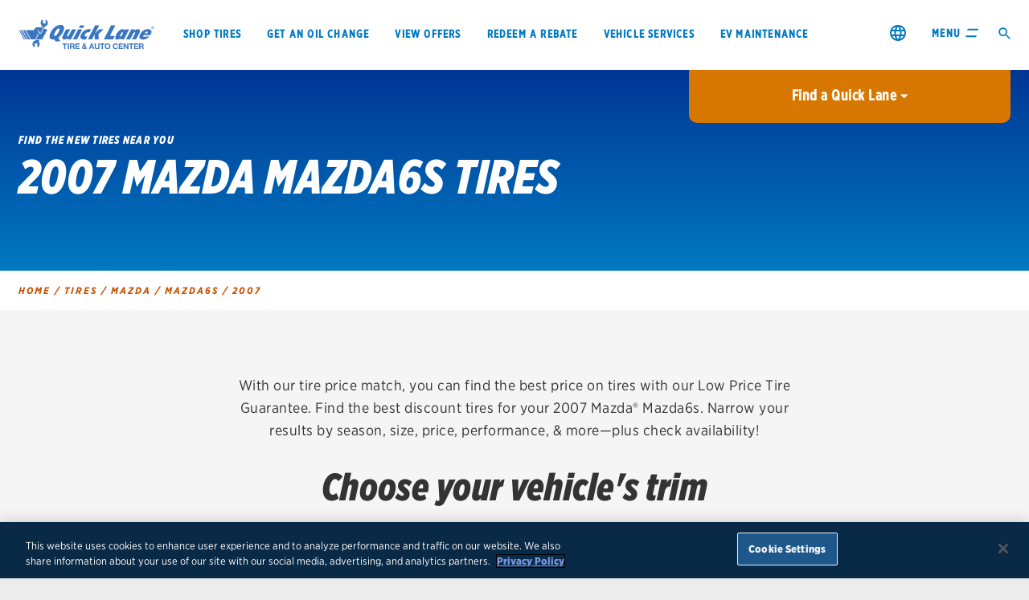

--- FILE ---
content_type: text/html;charset=utf-8
request_url: https://www.quicklane.com/en-us/find-tires/mazda/mazda6s/2007/
body_size: 7871
content:
<!DOCTYPE html>
<html class="no-js" lang="en">
<head>
    
    


    
        
                <!-- OneTrust Cookies Consent Notice start -->
                <script defer="defer" type="text/javascript" src="/.rum/@adobe/helix-rum-js@%5E2/dist/rum-standalone.js"></script>
<script src="https://cdn.cookielaw.org/scripttemplates/otSDKStub.js" defer type="text/javascript" charset="UTF-8" data-domain-script="2b7857b7-9f26-4d6f-8939-14422e792f1a"></script>
                <script type="text/javascript">
                        function OptanonWrapper() {
                        }
                </script>
                <!-- OneTrust Cookies Consent Notice end -->
        



    <title>2007 Mazda Mazda6s Tires  | We Tire Price Match | Quick Lane Tire &amp; Auto Center</title>
    <meta name="description" content="With our tire price match, you can find the best price on tires with our Low Price Tire Guarantee. Find the best discount tires for your 2007 Mazda® Mazda6s. Narrow your results by season, size, price, performance, &amp; more—plus check availability!"/>
    
    <link rel="canonical" href="https://www.quicklane.com/en-us/find-tires/mazda/mazda6s/2007/"/>
    

    
    

    <meta name="og:url" content="https://www.quicklane.com/en-us/find-tires/mazda/mazda6s/2007/"/>
    <meta name="og:type" content="website"/>
    <meta name="og:title" content="2007 Mazda Mazda6s Tires  | We Tire Price Match | Quick Lane Tire &amp; Auto Center"/>
    <meta name="og:description" content="With our tire price match, you can find the best price on tires with our Low Price Tire Guarantee. Find the best discount tires for your 2007 Mazda® Mazda6s. Narrow your results by season, size, price, performance, &amp; more—plus check availability!"/>
    <meta property="og:site_name" content="Quicklane"/>


<meta name="viewport" content="width=device-width, initial-scale=1"/>
<meta http-equiv="X-UA-Compatible" content="IE=Edge"/>
<meta charset="utf-8"/>
<meta name="viewport" content="initial-scale=1, width=device-width, height=device-height"/>


    

<link rel="preload" as="image" href="/etc.clientlibs/quicklane-global/clientlibs/clientlib-site/resources/images/headerlogo.svg" fetchpriority="high"/>

<link rel="shortcut icon" type="image/icon" href="/etc.clientlibs/quicklane-global/clientlibs/quicklane-global/resources/favicon-32x32.png"/>
<link rel="apple-touch-icon" sizes="180x180" href="/etc.clientlibs/quicklane-global/clientlibs/quicklane-global/resources/apple-touch-icon.png"/>
<link rel="icon" type="image/png" sizes="32x32" href="/etc.clientlibs/quicklane-global/clientlibs/quicklane-global/resources/favicon-32x32.png"/>
<link rel="icon" type="image/png" sizes="16x16" href="/etc.clientlibs/quicklane-global/clientlibs/quicklane-global/resources/favicon-16x16.png"/>
<link rel="mask-icon" href="/etc.clientlibs/quicklane-global/clientlibs/quicklane-global/resources/safari-pinned-tab.svg" color="#5bbad5"/>
<meta name="theme-color" content="#ffffff"/>







    
<link rel="stylesheet" href="/etc.clientlibs/quicklane-global/clientlibs/clientlib-base.lc-3c3f5dd55b9ba40f3a512eeabe9e111c-lc.min.css" type="text/css">
<link rel="stylesheet" href="/etc.clientlibs/quicklane-global/clientlibs/clientlib-dependencies.lc-d41d8cd98f00b204e9800998ecf8427e-lc.min.css" type="text/css">
<link rel="stylesheet" href="/etc.clientlibs/quicklane-global/clientlibs/clientlib-site.lc-c75685bb4888d0b5c49d41ecdfe95b4a-lc.min.css" type="text/css">







    

        <script type='text/javascript'>
            var selectedStoreIdKey = 'en_US-selectedStoreId';
            var qlCode = localStorage.getItem(selectedStoreIdKey) || '';

            var radUIVersion = window.outerWidth >= 992 ? 'ui:rad:pc' : (window.outerWidth < 768 ? 'ui:rad:mobile' : 'ui:rad:tablet');

            var digitaldata = digitaldata || {};

            digitaldata.page = {
                pageName: 'qln:home:homepage',
                siteSection: 'home',
                hierarchy: 'qln:home',
                userLanguage: 'eng',
                pageNameNoVehicle: 'qln:home:homepage',
                client: 'fcsd',
                site: 'quicklane.com',
                radUIVersion: radUIVersion,
                variantName: 'home\u002Dload',
            };

            digitaldata.user = {
                fdafCode: '',
                qlCode: qlCode
            };

            digitaldata.onclick = {};
            digitaldata.action = {};
            digitaldata.vehicle = {};
            digitaldata.event = {
                action: ''
            };

        </script>

        <script type="text/plain" class="optanon-category-6" src="//assets.adobedtm.com/launch-EN016bc15e89e54bdf902910140bd811d9.min.js" async></script>
    

    


<!-- <link rel="stylesheet" href="https://cloud.typography.com/6406872/6537412/css/fonts.css"
      media="print" onload="this.media='all'"/> -->





</head>
<body>


    


<div id="quicklaneglobal-page">
    <nav role="navigation">
        
        

    <div class="globalNavigation" id="global-nav">
        <div class="global-nav-wrapper">
            <div class="primary-nav-container">
                <div class="logo" data-imageLogo="/content/dam/quicklane-global/us/en_us/images/brand/footerheader.svg">
                    <a href="/en-us/">
                        <img alt="Quick Lane homepage." src="/content/dam/quicklane-global/us/en_us/images/brand/footerheader.svg" data-fallback="/etc.clientlibs/quicklane-global/clientlibs/clientlib-site/resources/images/headerlogo.svg" style="width: 100%; height: auto; max-width: 169px; aspect-ratio: 169/37; object-fit: contain; object-position: left center;" decoding="async" fetchpriority="high"/>
                    </a>
                </div>
                <div class="primaryNav">
                    <nav aria-label="Primary Nav">
                        <ul>
                            
                                <li><a aria-label="Search for tires at Quick Lane." href="/en-us/tires/">Shop tires</a> </li>
                            
                                <li><a aria-label="Oil change and essential maintenance." href="/en-us/services/oil-change/">Get an oil change</a> </li>
                            
                                <li><a aria-label="Offers, rebates and coupons available at Quick Lane." href="/en-us/savings/coupons-offers-rebates/">View offers</a> </li>
                            
                                <li><a aria-label="redeem a rebate." href="/en-us/savings/rebates/">Redeem a rebate</a> </li>
                            
                                <li><a href="/en-us/services/">VEHICLE SERVICES</a> </li>
                            
                                <li><a href="/en-us/services/ev-maintenance/">EV MAINTENANCE</a> </li>
                            
                        </ul>
                    </nav>
                </div>
                <div class="nav-controls">
                    <div class="country-selector-link country-selector-link--global-nav">
                        <a class="country-selector-link__anchor" href="/en-us/country-selector/" aria-label="change region">
                            <img class="country-selector-link__icon" data-lazy-src="/content/dam/quicklane-global/ma/icons/country-selector/globe-icon.svg" alt=""/>
                        </a>
                    </div>
                    <div class="menu-toggle">
                        <button>
                            <span class="menuLabel">Menu</span>
                            <svg class="menuIcon" viewBox="0 0 32 22" version="1.1" xmlns="http://www.w3.org/2000/svg" xmlns:xlink="http://www.w3.org/1999/xlink">
                                <g stroke="none" stroke-width="1" fill="none" fill-rule="evenodd">
                                    <path id="top" fill="#0079C1" d="M4.35725098 4.71895425 5.41999512 0.66666667 32 0.66666667 30.9372559 4.71895425z"></path>
                                    <path id="mid" fill="#0079C1" d="M3.29450684 8.7712418 29.8745117 8.7712418 28.8117676 12.8235294 2.2317627 12.8235294z"></path>
                                    <path id="bot" fill="#0079C1" d="M0 21.3333333 1.06274414 17.2810458 27.642749 17.2810458 26.5800049 21.3333333z"></path>

                                    <path id="closeTop" fill="#0079C1" d="M6 0.666666687 28.2218552 21.3333333 22 21.3333333 0 0.666666687z"></path>
                                    <path id="closeBot" fill="#0079C1" d="M0 21.3333333 22 0.66666667 28.2218552 0.66666667 6 21.333334z"></path>

                                </g>
                            </svg>
                        </button>
                    </div>
                    <div class="search-toggle" id="search-toggle" data-approot='/content/quicklane-global/us/en-us/home/search.html' data-headlinetext="What are you looking for?" data-searchplaceholder="Search Quick Lane" data-linkslabel="We think these might help you: " data-link1label="When to replace your tires" data-link1aria="Link to article." data-link1url="/en-us/services/education/tires/when-to-buy-new-tires/" data-link2label="How to jump-start a battery" data-link2url="/en-us/services/education/battery/how-to-jump-start-a-battery/" data-link2aria="Link to article. " data-searchbylocationplaceholder='City or ZIP Code'>
                         <svg width="15" height="15" viewBox="0 0 22 22" xmlns="http://www.w3.org/2000/svg" aria-label="Open Search" fill="#0079C1" fill-rule="evenodd"><path d="M20.583 13.25h-.969l-.337.334a7.89 7.89 0 0 1 1.913 5.155 7.928 7.928 0 0 1-7.928 7.928 7.928 7.928 0 1 1 0-15.856c1.97 0 3.766.722 5.153 1.91l.337-.334v-.966l6.096-6.088 1.819 1.819-6.084 6.098zm-7.25.083a5.333 5.333 0 1 0 0 10.667 5.333 5.333 0 0 0 0-10.667z" transform="matrix(1 0 0 -1 -5 27)"></path></svg>
                    </div>
                </div>
            </div>
            <div class="expanded-nav-container">
                <div class="expanded-content">
                    <div class="search-container">
                        <input type="text" class="searchText" data-approot='/content/quicklane-global/us/en-us/home/search.html' placeholder="Search Quick Lane topics"/>
                        <div class="search-bar-icon">
                                <svg viewBox="0 0 22 22" xmlns="http://www.w3.org/2000/svg" aria-label="Open Search" fill="#0079C1" fill-rule="evenodd"><path d="M20.583 13.25h-.969l-.337.334a7.89 7.89 0 0 1 1.913 5.155 7.928 7.928 0 0 1-7.928 7.928 7.928 7.928 0 1 1 0-15.856c1.97 0 3.766.722 5.153 1.91l.337-.334v-.966l6.096-6.088 1.819 1.819-6.084 6.098zm-7.25.083a5.333 5.333 0 1 0 0 10.667 5.333 5.333 0 0 0 0-10.667z" transform="matrix(1 0 0 -1 -5 27)"></path></svg>
                        </div>
                    </div>
                    <div class="nav-dealer-container">
                        <div class="expanded-primary-nav-root">
                            <nav aria-label="Primary Nav Items">
                                <ul>
                                    
                                        <li><a aria-label="Search for tires at Quick Lane." href="/en-us/tires/">Shop tires</a> </li>
                                    
                                        <li><a aria-label="Oil change and essential maintenance." href="/en-us/services/oil-change/">Get an oil change</a> </li>
                                    
                                        <li><a aria-label="Offers, rebates and coupons available at Quick Lane." href="/en-us/savings/coupons-offers-rebates/">View offers</a> </li>
                                    
                                        <li><a aria-label="redeem a rebate." href="/en-us/savings/rebates/">Redeem a rebate</a> </li>
                                    
                                        <li><a href="/en-us/services/">VEHICLE SERVICES</a> </li>
                                    
                                        <li><a href="/en-us/services/ev-maintenance/">EV MAINTENANCE</a> </li>
                                    
                                </ul>
                            </nav>
                        </div>
                        <div class="dealerInfo" id="nav-store-info" data-change-cta="Change your location" data-search-cta="Find a Quick Lane near you"></div>
                    </div>
                </div>
                <div class="secondary-nav-wrapper">
                    <div class="secondary-nav-container">
                        <h3 class="nav-title"><a aria-label="Quick Lane tires information." href="/en-us/tires/"> Tires</a></h3>
                        <nav aria-label="Secondary Nav Items">
                            <ul>
                                
                                    <li><a aria-label="BF Goodrich tire brand details." href="/en-us/tires/tire-brands/bfgoodrich/">BFGoodrich</a> </li>
                                
                                    <li><a aria-label="Bridgestone tire brand details." href="/en-us/tires/tire-brands/bridgestone/">Bridgestone</a> </li>
                                
                                    <li><a aria-label="Continental tire brand details." href="/en-us/tires/tire-brands/continental/">Continental</a> </li>
                                
                                    <li><a aria-label="Cooper tire brand details." href="/en-us/tires/tire-brands/cooper/">Cooper</a> </li>
                                
                                    <li><a aria-label="Firestone tire brand details." href="/en-us/tires/tire-brands/firestone/">Firestone</a> </li>
                                
                                
                                    <li class="view-more"><a class="text-link" href="/en-us/tires/tire-brands/">View all tire brands</a> </li>
                                
                            </ul>
                        </nav>
                    </div>
                    <div class="secondary-nav-container">
                        <h3 class="nav-title"><a aria-label="services available at Quick Lane." href="/en-us/services/">Services</a></h3>
                        <nav aria-label="Secondary Nav Items for Second Row">
                            <ul>
                                
                                    <li><a aria-label="Tire services." href="/en-us/services/tires/">Tires</a> </li>
                                
                                    <li><a aria-label="Oil change and essential maintenance services." href="/en-us/services/oil-change/">Oil change &amp; maintenance</a> </li>
                                
                                    <li><a aria-label="brakes services." href="/en-us/services/brake-service/">Brakes</a> </li>
                                
                                    <li><a aria-label="battery services." href="/en-us/services/batteries/">Batteries</a> </li>
                                
                                    <li><a aria-label="air conditioning system services." href="/en-us/services/air-conditioning/">Air conditioning system</a> </li>
                                
                                    <li><a aria-label="belts and hoses services." href="/en-us/services/belts-hoses/">Belts &amp; hoses</a> </li>
                                
                                
                                    <li class="view-more"><a class="text-link" href="/en-us/services/">View all services</a> </li>
                                
                            </ul>
                        </nav>
                    </div>
                    <div class="secondary-nav-container">
                        <h3 class="nav-title"><a aria-label="Savings details." href="/en-us/savings/">Savings</a></h3>
                        <nav aria-label="Secondary Nav Items for Third Row">
                            <ul>
                                
                                    <li><a aria-label="Quick Lane offers, rebates and coupons." href="/en-us/savings/offers-rebates-coupons/">Offers, rebates &amp; coupons1</a> </li>
                                
                                    <li><a aria-label="rebate redemption page." href="/en-us/savings/rebates/">Get rebates</a> </li>
                                
                                    <li><a aria-label="check rebate status." href="/en-us/savings/rebates/status/">Check rebate status</a> </li>
                                
                                    <li><a aria-label="Quick Lane credit card details." href="/en-us/savings/credit-card-offer/">Quick Lane Credit Card</a> </li>
                                
                                
                            </ul>
                        </nav>
                    </div>
                    <div class="secondary-nav-container">
                        <h3 class="nav-title"><a aria-label="About Quick Lane." href="/en-us/about/">About us</a></h3>
                        <nav aria-label="Secondary Nav Items for Fourth Row">
                            <ul>
                                
                                    <li><a aria-label="Quick Lane contact information." href="/en-us/about/contact/">Contact us</a> </li>
                                
                                    <li><a aria-label="Career details." href="/en-us/about/careers/">Careers</a> </li>
                                
                                    <li><a aria-label="frequently asked questions." href="/en-us/about/faq/">FAQs</a> </li>
                                
                                
                            </ul>
                        </nav>
                    </div>
                </div>
            </div>
        </div>
        <div class="notification-banner">
            
                <div class="notification-banner__wrapper hidden" id="notification-banner-56428ba8" data-hide-close-button="false" data-hide-banner="true">
                    <div class="notification-banner__content">
                        









<p><strong>COVID-19 Response:</strong>  We’re open and continuing to take extra care when serving your vehicle maintenance needs.  <a aria-label="Covid-19 updates page." href="/en-us/about/coronavirus-updates/">Learn more.</a></p>





















                    </div>
                    <button class="notification-banner__close-button " aria-label='Close Notification Banner'>
                        <svg className='closeX' width='32px' height='32px' viewBox='0 0 32 32' xmlns='http://www.w3.org/2000/svg'>
                            <line x1='4' x2='28' y1='4' y2='28'/>
                            <line x1='28' x2='4' y1='4' y2='28'/>
                        </svg>
                    </button>
                </div>
            
        </div>
    </div>




    </nav>
    
        
                

    <div id="store-tab" data-headLine="Find  a Quick Lane" data-search-cta-mobile="Enter your ZIP Code" data-scheduleservicesmarttpath="/en-us/stores/schedule-service/" data-scheduleservicesmarttcTA="Schedule Service" data-excludedschedulerids="[&#34;QL268&#34;,&#34;QL890&#34;,&#34;QL461&#34;,&#34;QL279&#34;,&#34;QL644&#34;,&#34;QLC36&#34;,&#34;QL082&#34;,&#34;QL656&#34;,&#34;QLC71&#34;,&#34;QLC33&#34;,&#34;QL926&#34;,&#34;QL403&#34;,&#34;QL770&#34;,&#34;QLB90&#34;,&#34;QL917&#34;,&#34;QLB93&#34;,&#34;QL518&#34;]" data-detailsCTA="Details" data-address="Address" data-hours="Hours" data-callCTA="Call" data-searchbylocationplaceholder='City or ZIP Code' data-moreDetailsText="Details" data-useMyLocationText="Use My Location" data-changeLocationText="Change Location">
    </div>


        


    
  <div id="global-market-configuration" data-dslservicesHost="https://api.mss.ford.com/digitalservices" data-apikey="Ak0GskLYZ0MH8j-Ok61dyk_NKlCZgvY4rLZmNoNQWJvNpHL0327YiD-bbSrrC7Qj" data-approot="/en-us/stores/" data-googlesearchserviceshost="https://www.gservices.ford.com" data-useaemstoresendpoint="false" data-useaemoffersendpoint="false" data-displaycanadianoffers="false" data-detailsroot="/en-us/oil-change-tire-auto-repair-store" data-norecordsfound="No records found" data-offerdetailsroot="/en-us/savings/coupons-offers-rebates/" data-storeofferdetailsroot="/en-us/savings/offer-details.html/" data-locale="en_US" data-clientkey="6LdDPbcZAAAAAAEOGPWS7vuW5-78mBSSjVbBA6cr" data-clientkeyProd="6LeCPbcZAAAAAOPEO05lYLXCWzE3wdNODsABgpnc"></div>


    <main role="main" id="th-kanda-font">
        <div class="dynamic-seo-tire-finder">


    
        <div class="tire-finder">
            <!-- Mobile breadcrumbs starts here -->
            <nav class="mobile-breadcrumb" aria-label="Breadcrumb">
                
    <ol class="breadcrumb" itemscope itemtype="http://schema.org/BreadcrumbList">
        <li itemprop="itemListElement" itemscope itemtype="http://schema.org/ListItem">
            <a href="/en-us/" itemprop="item">
                <span itemprop="name">home</span>
            </a>
            <meta itemprop="position" content="1"/>
            
                <span class='bread-crumb-divider'> &sol; </span>
            
        </li>
    
        <li itemprop="itemListElement" itemscope itemtype="http://schema.org/ListItem">
            <a href="/en-us/find-tires/" itemprop="item">
                <span itemprop="name">Tires</span>
            </a>
            <meta itemprop="position" content="2"/>
            
                <span class='bread-crumb-divider'> &sol; </span>
            
        </li>
    
        <li itemprop="itemListElement" itemscope itemtype="http://schema.org/ListItem">
            <a href="/en-us/find-tires/mazda/" itemprop="item">
                <span itemprop="name">Mazda</span>
            </a>
            <meta itemprop="position" content="3"/>
            
                <span class='bread-crumb-divider'> &sol; </span>
            
        </li>
    
        <li itemprop="itemListElement" itemscope itemtype="http://schema.org/ListItem">
            <a href="/en-us/find-tires/mazda/mazda6s/" itemprop="item">
                <span itemprop="name">Mazda6s</span>
            </a>
            <meta itemprop="position" content="4"/>
            
                <span class='bread-crumb-divider'> &sol; </span>
            
        </li>
    
        <li itemprop="itemListElement" itemscope itemtype="http://schema.org/ListItem">
            <a href="/en-us/find-tires/mazda/mazda6s/2007/" itemprop="item">
                <span itemprop="name">2007</span>
            </a>
            <meta itemprop="position" content="5"/>
            
        </li>
    </ol>




            </nav>
            <!-- Mobile breadcrumbs ends here -->
            <!-- Hero starts here -->
            <div class="hero">
                <div class="grid-container full">
                    <div class="grid-x">
                        <div class="copy-container cell align-self-middle small-12">
                            <div class="copy">
                                <h2 class="eyebrowText">
                                     FIND THE NEW TIRES NEAR YOU
                                </h2>
                                <h1 class="title">
                                    <div>2007
                                        Mazda
                                        Mazda6s Tires
                                    </div>
                                </h1>
                            </div>
                        </div>
                    </div>
                </div>
            </div>
            <!-- Hero ends here -->
            <!-- Desktop breadcrumbs starts here -->
            <nav class="desktop-breadcrumb" aria-label="Breadcrumb">
                
    <ol class="breadcrumb" itemscope itemtype="http://schema.org/BreadcrumbList">
        <li itemprop="itemListElement" itemscope itemtype="http://schema.org/ListItem">
            <a href="/en-us/" itemprop="item">
                <span itemprop="name">home</span>
            </a>
            <meta itemprop="position" content="1"/>
            
                <span class='bread-crumb-divider'> &sol; </span>
            
        </li>
    
        <li itemprop="itemListElement" itemscope itemtype="http://schema.org/ListItem">
            <a href="/en-us/find-tires/" itemprop="item">
                <span itemprop="name">Tires</span>
            </a>
            <meta itemprop="position" content="2"/>
            
                <span class='bread-crumb-divider'> &sol; </span>
            
        </li>
    
        <li itemprop="itemListElement" itemscope itemtype="http://schema.org/ListItem">
            <a href="/en-us/find-tires/mazda/" itemprop="item">
                <span itemprop="name">Mazda</span>
            </a>
            <meta itemprop="position" content="3"/>
            
                <span class='bread-crumb-divider'> &sol; </span>
            
        </li>
    
        <li itemprop="itemListElement" itemscope itemtype="http://schema.org/ListItem">
            <a href="/en-us/find-tires/mazda/mazda6s/" itemprop="item">
                <span itemprop="name">Mazda6s</span>
            </a>
            <meta itemprop="position" content="4"/>
            
                <span class='bread-crumb-divider'> &sol; </span>
            
        </li>
    
        <li itemprop="itemListElement" itemscope itemtype="http://schema.org/ListItem">
            <a href="/en-us/find-tires/mazda/mazda6s/2007/" itemprop="item">
                <span itemprop="name">2007</span>
            </a>
            <meta itemprop="position" content="5"/>
            
        </li>
    </ol>




            </nav>
            <!-- Desktop breadcrumbs ends here -->
            <div class="tire-finder__outer">
                <div class="tire-finder__inner">
                    <div class="tire-finder__description">
                        <p>
                            With our tire price match, you can find the best price on tires with our Low Price Tire Guarantee. Find the best discount tires for your 2007 Mazda® Mazda6s. Narrow your results by season, size, price, performance, &amp; more—plus check availability!
                        </p>
                    </div>
                    <div class="tire-finder__title">
                        <h2>
                            Choose your vehicle&#39;s trim
                        </h2>
                    </div>
                    <div class="tire-finder__instructions">
                        <p>
                            Enter the trim of your vehicle and select it from the list below.
                        </p>
                    </div>
                    <div class="tire-finder__selection">
                        <div class="tire-finder__search-box">
                            <input placeholder="ex: 5-Door" autocomplete="off" aria-controls="tirefinder-listbox" aria-expanded="true" aria-autocomplete="both" role="combobox"/>
                        </div>
                        <div class="tire-finder__selection-list">
                            <ul role="listbox" id="tirefinder-listbox">
                                
                                    <li role="option" id="tirefinder-listbox-option-unknown" aria-selected="false">
                                        <a href="/en-us/tires/find-the-right-tire/results.html?make=Mazda&model=Mazda6s&year=2007&trim=unknown//" tabindex="-1">
                                          I don&#39;t know my trim
                                        </a>
                                    </li>
                                
                                    <li role="option" id="tirefinder-listbox-option-5-door" aria-selected="false">
                                        <a href="/en-us/tires/find-the-right-tire/results.html?make=Mazda&model=Mazda6s&year=2007&trim=5-door//" tabindex="-1">
                                          5-Door
                                        </a>
                                    </li>
                                
                                    <li role="option" id="tirefinder-listbox-option-grand-touring" aria-selected="false">
                                        <a href="/en-us/tires/find-the-right-tire/results.html?make=Mazda&model=Mazda6s&year=2007&trim=grand-touring//" tabindex="-1">
                                          Grand Touring
                                        </a>
                                    </li>
                                
                                    <li role="option" id="tirefinder-listbox-option-sport-wagon" aria-selected="false">
                                        <a href="/en-us/tires/find-the-right-tire/results.html?make=Mazda&model=Mazda6s&year=2007&trim=sport-wagon//" tabindex="-1">
                                          Sport Wagon
                                        </a>
                                    </li>
                                
                                    <li role="option" id="tirefinder-listbox-option-sports-sedan" aria-selected="false">
                                        <a href="/en-us/tires/find-the-right-tire/results.html?make=Mazda&model=Mazda6s&year=2007&trim=sports-sedan//" tabindex="-1">
                                          Sports Sedan
                                        </a>
                                    </li>
                                
                                    <li role="option" id="tirefinder-listbox-option-touring" aria-selected="false">
                                        <a href="/en-us/tires/find-the-right-tire/results.html?make=Mazda&model=Mazda6s&year=2007&trim=touring//" tabindex="-1">
                                          Touring
                                        </a>
                                    </li>
                                
                            </ul>
                        </div>
                    </div>
                </div>
            </div>
        </div>
    

</div>

<div class="root responsivegrid">


<div class="aem-Grid aem-Grid--12 aem-Grid--default--12 ">
    
    
    
</div>
</div>


    </main>
    <footer role="contentinfo">
        <div>

  <div class="disclaimer" hidden>
    <div class="close icon-close2"></div>
    <div class="text"></div>
  </div>

</div>

    
    
    <div class="footer-main" id="global-footer">
        <div class="footer-inner"> <!--xy grid vertical-->
            <div class="footer-row accordion-nav"><!--xy grid horizontal-->
                <div class="footer-coll"><!--xy grid cell-->
                    <div class="footer-nav-container js-accordion-target">
                        <h3 class="footer-nav-title">About Quick Lane</h3>
                        <nav aria-label="Footer Nav Items">
                            <ul>
                                
                                    <li><a aria-label="About us page" href="/en-us/about/">About us</a>
                                    </li>
                                
                                    <li><a aria-label="Contact us page" href="/en-us/about/contact/">Contact us</a>
                                    </li>
                                
                                    <li><a aria-label="Careers page" href="/en-us/about/careers/">Careers</a>
                                    </li>
                                
                                    <li><a aria-label="Quick Lane Racing" href="/en-us/about/racing/">Quick Lane Racing</a>
                                    </li>
                                
                                    <li><a aria-label="Fleet services page" href="/en-us/about/fleet/">Fleet services</a>
                                    </li>
                                
                                    <li><a aria-label="Quick Lane frequently asked questions." href="/en-us/about/faq/">FAQs</a>
                                    </li>
                                
                                    <li><a aria-label="Service centers page" href="/en-us/service-centers/">Service Centers</a>
                                    </li>
                                
                            </ul>
                        </nav>
                    </div>
                    <div class="footer-nav-container social-links">
                        <h3 class="footer-nav-title"></h3>
                        <nav aria-label="Social Links">
                            <ul id="global-social-nav-footer" class="social-icon-large">
                                
                            </ul>
                        </nav>
                    </div>
                </div>


                <div class="footer-coll">
                    <div class="footer-nav-container js-accordion-target">
                        <h3 class="footer-nav-title">Tires</h3>
                        <nav aria-label="Second Footer Nav Row">
                            <ul>
                                
                                    <li><a aria-label="Find tires by make" href="/en-us/find-tires/">Find Tires by Make</a>
                                    </li>
                                
                                    <li><a aria-label="Find tires at Quick Lane." href="/en-us/tires/">Search tires</a>
                                    </li>
                                
                                    <li><a aria-label="BF Goodrich® brand page." href="/en-us/tires/tire-brands/bfgoodrich/">BFGoodrich®</a>
                                    </li>
                                
                                    <li><a aria-label="Bridgestone brand page." href="/en-us/tires/tire-brands/bridgestone/">Bridgestone</a>
                                    </li>
                                
                                    <li><a aria-label="Continental brand page." href="/en-us/tires/tire-brands/continental/">Continental</a>
                                    </li>
                                
                                    <li><a aria-label="Cooper® Tires brand page." href="/en-us/tires/tire-brands/cooper/">Cooper®</a>
                                    </li>
                                
                                    <li><a aria-label="Falken Tires brand page" href="/en-us/tires/tire-brands/falken/">Falken Tires</a>
                                    </li>
                                
                                    <li><a aria-label="Firestone brand page." href="/en-us/tires/tire-brands/firestone/">Firestone</a>
                                    </li>
                                
                                    <li><a aria-label="General Tire brand page" href="/en-us/tires/tire-brands/general/">General Tire</a>
                                    </li>
                                
                                    <li><a aria-label="Goodyear® brand page." href="/en-us/tires/tire-brands/goodyear/">Goodyear®</a>
                                    </li>
                                
                                    <li><a aria-label="Hankook brand page." href="/en-us/tires/tire-brands/hankook/">Hankook</a>
                                    </li>
                                
                                    <li><a aria-label="Kelly® Tires brand page." href="/en-us/tires/tire-brands/kelly/">Kelly® Tires</a>
                                    </li>
                                
                                    <li><a aria-label="Michelin brand page." href="/en-us/tires/tire-brands/michelin/">Michelin</a>
                                    </li>
                                
                                    <li><a aria-label="Nitto® brand page." href="/en-us/tires/tire-brands/nitto/">Nitto®</a>
                                    </li>
                                
                                    <li><a aria-label="Pirelli brand page." href="/en-us/tires/tire-brands/pirelli/">Pirelli</a>
                                    </li>
                                
                                    <li><a aria-label="Toyo® Tires brand page." href="/en-us/tires/tire-brands/toyo/">Toyo® Tires</a>
                                    </li>
                                
                                    <li><a aria-label="Uniroyal® brand page." href="/en-us/tires/tire-brands/uniroyal/">Uniroyal®</a>
                                    </li>
                                
                                    <li><a aria-label="Yokohama® brand page." href="/en-us/tires/tire-brands/yokohama/">Yokohama®</a>
                                    </li>
                                
                                    <li><a href="/en-us/tire-sitemap/">Tires Sitemap</a>
                                    </li>
                                
                            </ul>
                        </nav>
                    </div>
                </div>

                <div class="footer-coll">
                    <div class="footer-nav-container js-accordion-target">
                        <h3 class="footer-nav-title">Services</h3>
                        <nav aria-label="Third Footer Nav Row">
                            <ul>
                                
                                    <li><a aria-label="Tires services." href="/en-us/services/tires/">Tires</a>
                                    </li>
                                
                                    <li><a href="/en-us/services/ev-maintenance/">EV Maintenance</a>
                                    </li>
                                
                                    <li><a aria-label="Oil changes services." href="/en-us/services/oil-change/">Oil change &amp; maintenance</a>
                                    </li>
                                
                                    <li><a aria-label="Brakes services." href="/en-us/services/brake-service/">Brakes</a>
                                    </li>
                                
                                    <li><a aria-label="Battery services." href="/en-us/services/batteries/">Batteries</a>
                                    </li>
                                
                                    <li><a aria-label="Air conditioning" href="/en-us/services/air-conditioning/">Air conditioning system</a>
                                    </li>
                                
                                    <li><a aria-label="Belts &amp; hoses" href="/en-us/services/belts-hoses/">Belts &amp; hoses</a>
                                    </li>
                                
                                    <li><a aria-label="Wiper blades" href="/en-us/services/windshield-wiper-blades/">Wiper blades</a>
                                    </li>
                                
                                    <li><a aria-label="Lamps &amp; bulbs" href="/en-us/services/light-and-bulb-replacement/">Lamps &amp; bulbs</a>
                                    </li>
                                
                                    <li><a aria-label="Alternators &amp; electrical systems" href="/en-us/services/alternators/">Alternators &amp; electrical systems</a>
                                    </li>
                                
                                    <li><a aria-label="Alignments" href="/en-us/services/alignments/">Wheel alignment</a>
                                    </li>
                                
                                    <li><a aria-label="Transmission service" href="/en-us/services/transmission/">Transmission service</a>
                                    </li>
                                
                                    <li><a aria-label="Suspension &amp; steering" href="/en-us/services/steering-and-suspension/">Suspension &amp; steering</a>
                                    </li>
                                
                                    <li><a aria-label="Cooling system" href="/en-us/services/automotive-cooling-systems/">Cooling system</a>
                                    </li>
                                
                                    <li><a aria-label="Warranties" href="/en-us/services/warranties/">Warranties</a>
                                    </li>
                                
                                    <li><a aria-label="Vehicle checkup report" href="/en-us/services/vehicle-checkup/">Vehicle checkup report</a>
                                    </li>
                                
                                    <li><a aria-label="Education &amp; help" href="/en-us/services/education/">Education &amp; help</a>
                                    </li>
                                
                            </ul>
                        </nav>
                    </div>
                </div>

                <div class="footer-coll">
                    <div class="footer-nav-container js-accordion-target">
                        <h3 class="footer-nav-title">Savings</h3>
                        <nav aria-label="Fourth Footer Nav Row">
                            <ul>
                                
                                    <li><a aria-label="Offers, rebates &amp; coupons" href="/en-us/savings/offers-rebates-coupons/">Offers, rebates &amp; coupons</a>
                                    </li>
                                
                                    <li><a aria-label="Redeem rebates" href="/en-us/savings/rebates/">Redeem rebates</a>
                                    </li>
                                
                                    <li><a aria-label="Check rebate status" href="/en-us/savings/rebates/status/">Check rebate status</a>
                                    </li>
                                
                            </ul>
                        </nav>
                    </div>
                </div>
            </div>


            <div class="footer-row"> <!--xy grid horizontal-->
                <div class="footer-coll">
                    
    



                    <div class="country-selector-link country-selector-link--footer">
                        <a class="country-selector-link__anchor" href="/en-us/country-selector/">Change Region</a>
                    </div>
                </div>
                <div class="footer-coll">
                    <p>©2025 Quick Lane / Quick Lane® is a registered trademark of Ford Motor Company.</p>







                </div>
                <div class="footer-coll"> 
                    <p>
                        <a aria-label="Ford privacy policity" href="https://www.ford.com/help/privacy/" target="_blank">Privacy Notice</a>
                        
                        <span class=" ">/</span>
                    
                        <a href="#cookie-settings">Cookie Settings</a>
                        
                        <span class=" ">/</span>
                    
                        <a href="https://www.ford.com/help/privacy/ccpa/" target="_blank">Your Privacy Choices</a>
                        <span class="footer-icon">
                            <img src="/content/dam/quicklane-global/us/en_us/images/icons/ccpa-icon-ford_275x132.png" alt="Privacy Links Icon"/>
                        </span>
                        <span class=" ">/</span>
                    
                        <a aria-label="Quick lane terms and conditions link" href="/en-us/terms-and-conditions/">Terms and Conditions</a>
                        
                        <span class=" ">/</span>
                    
                        <a href="https://www.ford.com/help/privacy/#USprivacypolicy" target="_blank">Interest Based Ads</a>
                        
                        <span class=" ">/</span>
                    
                        <a aria-label="Quick Lane accessibility" href="/en-us/about/contact/">Accessibility</a>
                        
                        <span class="hideSpan ">/</span>
                    </p>
                </div>
                <div class="footer-coll"> 
                    <a href="/en-us/">
                        <div class="footer-logo" data-imageLogo="/content/dam/quicklane-global/us/en_us/images/brand/white-quick-lane-logo.svg">
                            <img alt="Quick Lane Logo linking to Quick Lane homepage." src="/content/dam/quicklane-global/us/en_us/images/brand/white-quick-lane-logo.svg"/>
                        </div>
                    </a>
                </div>
            </div>
        </div>
    </div>

    


    <div class="reveal" id="legal-modal" data-reveal>
         <h3 class="title">Thanks for stopping by</h3>
        <p><p>You’re about to leave Quick Lane for a third party&#39;s website. It’s always a good idea to review its privacy policy and other terms. If the new site fails to load, your pop-up blocker may be activated.</p>


</p>
        <a href="#" aria-label="Ok to leave current page and navigate to external site." data-action="ok" class="button" role="button">
            Ok
        </a>
        <a href="#" aria-label="Cancel and stay on current page." data-action="cancel" class="button secondary" role="button">
            Cancel
        </a>
        <button class="close-button" data-close aria-label="Exit window and stay on current page." type="button">
            Close
        </button>
    </div>




    </footer>
</div>
<script src="/etc.clientlibs/quicklane-global/clientlibs/clientlib-site.js"></script>


    
    
<script src="/etc.clientlibs/core/wcm/components/commons/site/clientlibs/container.lc-0a6aff292f5cc42142779cde92054524-lc.min.js"></script>
<script src="/etc.clientlibs/clientlibs/granite/jquery/granite/csrf.lc-652a558c3774088b61b0530c184710d1-lc.min.js"></script>
<script src="/etc.clientlibs/quicklane-global/clientlibs/clientlib-base.lc-4967765add8a922492a7528ec0884938-lc.min.js"></script>






    <script type="text/javascript" src="https://resources.digital-cloud-west.medallia.com/wdcwest/91031/onsite/embed.js" async></script>


    

</body>
</html>


--- FILE ---
content_type: text/css;charset=utf-8
request_url: https://www.quicklane.com/etc.clientlibs/quicklane-global/clientlibs/clientlib-site.lc-c75685bb4888d0b5c49d41ecdfe95b4a-lc.min.css
body_size: 177527
content:
@font-face{font-display:swap;font-family:Gotham XNarrow A;font-style:normal;font-weight:500;src:url([data-uri])}@font-face{font-display:swap;font-family:Gotham XNarrow B;font-style:normal;font-weight:500;src:url([data-uri])}@font-face{font-display:swap;font-family:Gotham XNarrow A;font-style:italic;font-weight:500;src:url([data-uri])}@font-face{font-display:swap;font-family:Gotham XNarrow B;font-style:italic;font-weight:500;src:url([data-uri])}@font-face{font-display:swap;font-family:Gotham XNarrow A;font-style:italic;font-weight:800;src:url([data-uri])}@font-face{font-display:swap;font-family:Gotham XNarrow B;font-style:italic;font-weight:800;src:url([data-uri])}@font-face{font-display:swap;font-family:Gotham Narrow A;font-style:normal;font-weight:400;src:url([data-uri])}@font-face{font-display:swap;font-family:Gotham Narrow B;font-style:normal;font-weight:400;src:url([data-uri])}@font-face{font-display:swap;font-family:Gotham Narrow A;font-style:italic;font-weight:400;src:url([data-uri])}@font-face{font-display:swap;font-family:Gotham Narrow B;font-style:italic;font-weight:400;src:url([data-uri])}@font-face{font-display:swap;font-family:Gotham Narrow A;font-style:italic;font-weight:700;src:url([data-uri])}@font-face{font-display:swap;font-family:Gotham Narrow B;font-style:italic;font-weight:700;src:url([data-uri])}@font-face{font-display:swap;font-family:Gotham Narrow A;font-style:normal;font-weight:800;src:url([data-uri])}@font-face{font-display:swap;font-family:Gotham Narrow B;font-style:normal;font-weight:800;src:url([data-uri])}@font-face{font-display:swap;font-family:Gotham Narrow A;font-style:italic;font-weight:800;src:url([data-uri])}@font-face{font-display:swap;font-family:Gotham Narrow B;font-style:italic;font-weight:800;src:url([data-uri])}
@font-face{font-display:swap;font-family:PSL156pro;font-style:normal;font-weight:400;src:url(clientlib-site/css/fonts/kanda/PSL156pro.eot);src:url(clientlib-site/css/fonts/kanda/PSL156pro.eot?#iefix) format("embedded-opentype"),url(clientlib-site/css/fonts/kanda/PSL156pro.woff2) format("woff2")}@font-face{font-display:swap;font-family:PSLKandaExtraPro;font-style:normal;font-weight:400;src:url(clientlib-site/css/fonts/kanda/PSLKandaExtraPro.svg#PSLKandaExtraPro) format("svg"),url(clientlib-site/css/fonts/kanda/PSLKandaExtraPro.ttf) format("truetype"),url(clientlib-site/css/fonts/kanda/PSLKandaExtraPro.woff) format("woff")}
@import url(https://fonts.googleapis.com/css?family=Montserrat:100,100i,200,200i,300,300i,400,400i,500,500i,600,600i,700,700i,800,800i,900,900i&display=swap);.footer-main .footer-inner .footer-row .footer-coll .footer-nav-container a.footer-accordion-title:after,.footer-main .footer-inner .footer-row .footer-coll .footer-nav-container h3.footer-nav-title{color:#fff}#legal-modal{padding:80px 5% 5%;position:relative;text-align:center;width:100%}@media screen and (min-width:40em){#legal-modal{padding:5%;width:600px}}@media screen and (min-width:64em){#legal-modal{width:912px}}#legal-modal .close-button{background-image:url("data:image/svg+xml;charset=utf-8,%3Csvg class='closeButton' width='24' height='24' viewBox='0 0 32 32' xmlns='http://www.w3.org/2000/svg' aria-label='Close Search Dialog'%3E%3Cpath d='M16 32C7.163 32 0 24.837 0 16S7.163 0 16 0s16 7.163 16 16-7.163 16-16 16zm0-13.357 6.832 6.69 2.501-2.837L18.7 16l6.633-6.496-2.5-2.837L16 13.357l-6.832-6.69-2.501 2.837L13.3 16l-6.633 6.496 2.5 2.837L16 18.643z' fill='%230079c1' fill-rule='evenodd'/%3E%3C/svg%3E");background-repeat:no-repeat;font-size:0;height:24px;position:absolute;right:24px;top:24px;width:24px}#legal-modal a{margin:0 10px;width:136px}@media screen and (max-width:39.99875em){#legal-modal a{margin:10px 0;width:100%}}.selectedStore .locate-dealer-homepage .useMyLocation:before{content:url("data:image/svg+xml;charset=utf-8,%3Csvg width='16' height='16' viewBox='0 0 29 29' xmlns='http://www.w3.org/2000/svg'%3E%3Cpath d='M.333 13.408 28.618.21l-13.2 28.284-3.244-11.84z' fill='%23%230079C1\%26quot;'/%3E%3C/svg%3E")}/*! normalize.css v8.0.0 | MIT License | github.com/necolas/normalize.css *//*! normalize.css v8.0.0 | MIT License | github.com/necolas/normalize.css */body,html{background:#ececec;color:#202020;font-family:Helvetica Neue,Helvetica,Arial,sans-serif;font-size:16px;line-height:1.5;margin:0}@media(prefers-color-scheme:dark){body,html{background:#131313;color:#dfdfdf}}a{color:#2020e0}@media(prefers-color-scheme:dark){a{color:#dfdf1f}}button,input,optgroup,select,textarea{font:inherit}main.container{padding:.5em 1em}footer.experiencefragment{border-top:1px solid #202020;padding:.5em 1em}@media(prefers-color-scheme:dark){footer.experiencefragment{border-color:#dfdfdf}}footer.experiencefragment .cmp-separator__horizontal-rule{border:0;margin:0}header.experiencefragment{border-bottom:1px solid #202020;padding:.5em 1em}@media(prefers-color-scheme:dark){header.experiencefragment{border-bottom-color:#dfdfdf}}header.experiencefragment a{color:#202020;text-decoration:none}@media(prefers-color-scheme:dark){header.experiencefragment a{color:#dfdfdf}}header.experiencefragment a:focus,header.experiencefragment a:hover{color:#2020e0;text-decoration:underline}@media(prefers-color-scheme:dark){header.experiencefragment a:focus,header.experiencefragment a:hover{color:#dfdf1f}}header.experiencefragment .cmp-container{display:grid;grid-template-columns:4fr 1fr 1fr}header.experiencefragment .cmp-navigation__group{list-style:none;margin:0;padding:0}header.experiencefragment .cmp-navigation__item--level-0{display:grid;grid-template-columns:1fr 3fr}header.experiencefragment .cmp-navigation__item--level-0>.cmp-navigation__group{display:grid;grid-template-columns:repeat(3,1fr)}header.experiencefragment .cmp-navigation__item-link{display:block}header.experiencefragment .cmp-navigation__item--active>.cmp-navigation__item-link{font-weight:700}header.experiencefragment .cmp-languagenavigation{position:relative}header.experiencefragment .cmp-languagenavigation:before{background-image:url('data:image/svg+xml;utf8,<svg xmlns="http://www.w3.org/2000/svg" viewBox="0 0 24 24"><path fill="rgb(32,32,32)" d="M12.1,0.2h-0.1c-3.1,0-6.1,1.3-8.3,3.5C1.4,6,0.2,8.9,0.2,12.1c0,3.1,1.3,6.1,3.5,8.3c2.2,2.2,5.1,3.4,8.3,3.4 c0,0,0,0,0.1,0c6.5,0,11.7-5.3,11.7-11.8C23.7,5.5,18.5,0.3,12.1,0.2z M18.3,11.5c-0.1-1.4-0.3-2.8-0.7-4.1C18.5,7,19.4,6.5,20.3,6 c1.1,1.6,1.9,3.5,2,5.5H18.3z M22.2,12.5c-0.1,2.1-0.8,4-2,5.5c-0.8-0.6-1.7-1-2.6-1.4c0.3-1.1,0.6-2.2,0.7-3.3c0-0.3,0-0.5,0-0.8 H22.2z M19.6,5.2c-0.8,0.5-1.6,0.9-2.4,1.3c-0.6-1.4-1.4-2.7-2.3-3.8c-0.2-0.2-0.4-0.4-0.6-0.6C16.4,2.5,18.3,3.7,19.6,5.2z M12.8,22.2c-0.1,0-0.2,0-0.3,0v-5.7c1.3,0,2.6,0.3,3.8,0.7C15.6,19.1,14.3,20.8,12.8,22.2z M9.9,20.8c-0.9-1.1-1.7-2.3-2.2-3.6 c1.2-0.4,2.5-0.6,3.8-0.7v5.7c-0.1,0-0.2,0-0.3,0C10.7,21.8,10.3,21.3,9.9,20.8z M11.4,1.8c0,0,0.1,0,0.1,0v5.7 c-1.3,0-2.6-0.3-3.8-0.7C8.5,4.9,9.7,3.2,11.4,1.8z M14.1,3.3c0.9,1.1,1.6,2.3,2.2,3.5c-1.2,0.4-2.5,0.6-3.8,0.7V1.8 c0.1,0,0.1,0,0.2,0C13.2,2.2,13.7,2.7,14.1,3.3z M16.7,7.7c0.4,1.2,0.6,2.5,0.7,3.8h-4.8V8.4C13.9,8.4,15.3,8.2,16.7,7.7z M11.5,8.4 v3.1H6.7C6.7,10.2,7,9,7.4,7.7C8.7,8.2,10.1,8.4,11.5,8.4z M11.5,12.5v3.1c-1.4,0-2.8,0.3-4.2,0.7c-0.4-1.2-0.6-2.5-0.7-3.8H11.5z M12.5,15.6v-3.1h4.8c0,0.2,0,0.5,0,0.7c-0.1,1.1-0.3,2.1-0.6,3.1C15.3,15.8,13.9,15.6,12.5,15.6z M9.6,2C8.4,3.3,7.4,4.8,6.8,6.5 C5.9,6.1,5.1,5.7,4.4,5.2c0.1-0.1,0.2-0.3,0.4-0.4C6.1,3.4,7.8,2.5,9.6,2z M5.7,11.5H1.8c0.1-2,0.8-3.9,1.9-5.5 C4.6,6.5,5.5,7,6.4,7.4C6,8.7,5.7,10.1,5.7,11.5z M6.4,16.6C5.5,17,4.6,17.5,3.7,18c-1.2-1.6-1.9-3.5-1.9-5.5h3.9 C5.7,13.9,5.9,15.3,6.4,16.6z M4.4,18.8c0.8-0.5,1.5-0.9,2.4-1.3c0.6,1.4,1.4,2.7,2.4,3.9c0.1,0.2,0.3,0.3,0.4,0.5 c-1.8-0.4-3.4-1.3-4.7-2.7C4.6,19.1,4.5,19,4.4,18.8z M14.5,21.9c1.2-1.3,2.1-2.8,2.8-4.4c0.8,0.3,1.6,0.8,2.4,1.2 C18.3,20.3,16.5,21.4,14.5,21.9z"/></svg>');background-repeat:no-repeat;content:" ";display:block;height:1.5em}@media(prefers-color-scheme:dark){header.experiencefragment .cmp-languagenavigation:before{background-image:url('data:image/svg+xml;utf8,<svg xmlns="http://www.w3.org/2000/svg" viewBox="0 0 24 24"><path fill="rgb(223,223,223)" d="M12.1,0.2h-0.1c-3.1,0-6.1,1.3-8.3,3.5C1.4,6,0.2,8.9,0.2,12.1c0,3.1,1.3,6.1,3.5,8.3c2.2,2.2,5.1,3.4,8.3,3.4 c0,0,0,0,0.1,0c6.5,0,11.7-5.3,11.7-11.8C23.7,5.5,18.5,0.3,12.1,0.2z M18.3,11.5c-0.1-1.4-0.3-2.8-0.7-4.1C18.5,7,19.4,6.5,20.3,6 c1.1,1.6,1.9,3.5,2,5.5H18.3z M22.2,12.5c-0.1,2.1-0.8,4-2,5.5c-0.8-0.6-1.7-1-2.6-1.4c0.3-1.1,0.6-2.2,0.7-3.3c0-0.3,0-0.5,0-0.8 H22.2z M19.6,5.2c-0.8,0.5-1.6,0.9-2.4,1.3c-0.6-1.4-1.4-2.7-2.3-3.8c-0.2-0.2-0.4-0.4-0.6-0.6C16.4,2.5,18.3,3.7,19.6,5.2z M12.8,22.2c-0.1,0-0.2,0-0.3,0v-5.7c1.3,0,2.6,0.3,3.8,0.7C15.6,19.1,14.3,20.8,12.8,22.2z M9.9,20.8c-0.9-1.1-1.7-2.3-2.2-3.6 c1.2-0.4,2.5-0.6,3.8-0.7v5.7c-0.1,0-0.2,0-0.3,0C10.7,21.8,10.3,21.3,9.9,20.8z M11.4,1.8c0,0,0.1,0,0.1,0v5.7 c-1.3,0-2.6-0.3-3.8-0.7C8.5,4.9,9.7,3.2,11.4,1.8z M14.1,3.3c0.9,1.1,1.6,2.3,2.2,3.5c-1.2,0.4-2.5,0.6-3.8,0.7V1.8 c0.1,0,0.1,0,0.2,0C13.2,2.2,13.7,2.7,14.1,3.3z M16.7,7.7c0.4,1.2,0.6,2.5,0.7,3.8h-4.8V8.4C13.9,8.4,15.3,8.2,16.7,7.7z M11.5,8.4 v3.1H6.7C6.7,10.2,7,9,7.4,7.7C8.7,8.2,10.1,8.4,11.5,8.4z M11.5,12.5v3.1c-1.4,0-2.8,0.3-4.2,0.7c-0.4-1.2-0.6-2.5-0.7-3.8H11.5z M12.5,15.6v-3.1h4.8c0,0.2,0,0.5,0,0.7c-0.1,1.1-0.3,2.1-0.6,3.1C15.3,15.8,13.9,15.6,12.5,15.6z M9.6,2C8.4,3.3,7.4,4.8,6.8,6.5 C5.9,6.1,5.1,5.7,4.4,5.2c0.1-0.1,0.2-0.3,0.4-0.4C6.1,3.4,7.8,2.5,9.6,2z M5.7,11.5H1.8c0.1-2,0.8-3.9,1.9-5.5 C4.6,6.5,5.5,7,6.4,7.4C6,8.7,5.7,10.1,5.7,11.5z M6.4,16.6C5.5,17,4.6,17.5,3.7,18c-1.2-1.6-1.9-3.5-1.9-5.5h3.9 C5.7,13.9,5.9,15.3,6.4,16.6z M4.4,18.8c0.8-0.5,1.5-0.9,2.4-1.3c0.6,1.4,1.4,2.7,2.4,3.9c0.1,0.2,0.3,0.3,0.4,0.5 c-1.8-0.4-3.4-1.3-4.7-2.7C4.6,19.1,4.5,19,4.4,18.8z M14.5,21.9c1.2-1.3,2.1-2.8,2.8-4.4c0.8,0.3,1.6,0.8,2.4,1.2 C18.3,20.3,16.5,21.4,14.5,21.9z"/></svg>')}}header.experiencefragment .cmp-languagenavigation>.cmp-languagenavigation__group{background:#ececec;border:1px solid #202020;border-top:0;padding:0 8px;position:absolute;top:34px;-webkit-transition-delay:.5s;transition-delay:.5s;visibility:hidden;width:20em}@media(prefers-color-scheme:dark){header.experiencefragment .cmp-languagenavigation>.cmp-languagenavigation__group{background:#131313;border-color:#dfdfdf}}header.experiencefragment .cmp-languagenavigation:hover>.cmp-languagenavigation__group{-webkit-transition-delay:0s;transition-delay:0s;visibility:visible}header.experiencefragment .cmp-languagenavigation__group{list-style:none;margin:0;padding:0}header.experiencefragment .cmp-languagenavigation__item-title{font-size:x-small;text-transform:uppercase}header.experiencefragment .cmp-languagenavigation__item--level-0{margin-bottom:.5em}header.experiencefragment .cmp-languagenavigation__item--level-1{display:inline}header.experiencefragment .cmp-languagenavigation__item--level-1:not(:first-child):before{content:" | "}header.experiencefragment .cmp-languagenavigation__item--active>.cmp-languagenavigation__item-link{font-weight:700}header.experiencefragment .cmp-search__field{display:-webkit-box;display:-ms-flexbox;display:flex;margin:-3px 0}header.experiencefragment .cmp-search__input{height:26px}@media print,screen and (min-width:40em){.reveal,.reveal.large,.reveal.small,.reveal.tiny{left:auto;margin:0 auto;right:auto}}/*! normalize.css v8.0.0 | MIT License | github.com/necolas/normalize.css */html{-webkit-text-size-adjust:100%;line-height:1.15}h1{font-size:2em;margin:.67em 0}hr{-webkit-box-sizing:content-box;box-sizing:content-box;overflow:visible}pre{font-family:monospace,monospace;font-size:1em}a{background-color:transparent}abbr[title]{border-bottom:none;text-decoration:underline;-webkit-text-decoration:underline dotted;text-decoration:underline dotted}b,strong{font-weight:bolder}code,kbd,samp{font-family:monospace,monospace;font-size:1em}sub,sup{font-size:75%;line-height:0;position:relative;vertical-align:baseline}sub{bottom:-.25em}sup{top:-.5em}img{border-style:none}button,input,optgroup,select,textarea{font-size:100%;line-height:1.15;margin:0}button,input{overflow:visible}button,select{text-transform:none}[type=button],[type=reset],[type=submit],button{-webkit-appearance:button}[type=button]::-moz-focus-inner,[type=reset]::-moz-focus-inner,[type=submit]::-moz-focus-inner,button::-moz-focus-inner{border-style:none;padding:0}[type=button]:-moz-focusring,[type=reset]:-moz-focusring,[type=submit]:-moz-focusring,button:-moz-focusring{outline:1px dotted ButtonText}fieldset{padding:.35em .75em .625em}legend{-webkit-box-sizing:border-box;box-sizing:border-box;color:inherit;display:table;max-width:100%;padding:0;white-space:normal}progress{vertical-align:baseline}textarea{overflow:auto}[type=checkbox],[type=radio]{-webkit-box-sizing:border-box;box-sizing:border-box;padding:0}[type=number]::-webkit-inner-spin-button,[type=number]::-webkit-outer-spin-button{height:auto}[type=search]{-webkit-appearance:textfield;outline-offset:-2px}[type=search]::-webkit-search-decoration{-webkit-appearance:none}::-webkit-file-upload-button{-webkit-appearance:button;font:inherit}details{display:block}summary{display:list-item}[hidden],template{display:none}.foundation-mq{font-family:"small=0em&medium=40em&large=64em&xlarge=90em"}html{-webkit-box-sizing:border-box;box-sizing:border-box;font-size:100%}*,:after,:before{-webkit-box-sizing:inherit;box-sizing:inherit}body{-webkit-font-smoothing:antialiased;-moz-osx-font-smoothing:grayscale;background:#fff;color:#333;font-family:Gotham Narrow A,Gotham Narrow B,sans-serif;font-weight:400;line-height:1.5;margin:0;padding:0}img{-ms-interpolation-mode:bicubic;display:inline-block;height:auto;max-width:100%;vertical-align:middle}textarea{border-radius:2px;height:auto;min-height:50px}select{-webkit-box-sizing:border-box;box-sizing:border-box;width:100%}.map_canvas embed,.map_canvas img,.map_canvas object,.mqa-display embed,.mqa-display img,.mqa-display object{max-width:none!important}button{-webkit-appearance:none;-moz-appearance:none;appearance:none;background:transparent;border:0;border-radius:2px;cursor:pointer;line-height:1;padding:0}[data-whatinput=mouse] button{outline:0}pre{overflow:auto}button,input,optgroup,select,textarea{font-family:inherit}.is-visible{display:block!important}.is-hidden{display:none!important}blockquote,dd,div,dl,dt,form,h1,h2,h3,h4,h5,h6,li,ol,p,pre,td,th,ul{margin:0;padding:0}p{font-size:inherit;line-height:1.6;margin-bottom:1rem;text-rendering:optimizeLegibility}em,i{font-style:italic}b,em,i,strong{line-height:inherit}b,strong{font-weight:700}small{font-size:80%;line-height:inherit}.h1,.h2,.h3,.h4,.h5,.h6,h1,h2,h3,h4,h5,h6{color:inherit;font-family:Gotham XNarrow A,Gotham XNarrow B,sans-serif!important;font-style:italic;font-weight:800;text-rendering:optimizeLegibility}.h1 small,.h2 small,.h3 small,.h4 small,.h5 small,.h6 small,h1 small,h2 small,h3 small,h4 small,h5 small,h6 small{color:#5e5e5e;line-height:0}.h1,h1{font-size:2.5rem;line-height:1;margin-bottom:.5rem;margin-top:0}.h2,.h3,h2,h3{font-size:1.875rem}.h2,.h3,.h4,h2,h3,h4{line-height:1;margin-bottom:.5rem;margin-top:0}.h4,h4{font-size:1.5rem}.h5,h5{font-size:1.0625rem}.h5,.h6,h5,h6{line-height:1;margin-bottom:.5rem;margin-top:0}.h6,h6{font-size:1rem}@media print,screen and (min-width:40em){.h1,h1{font-size:3.75rem}.h2,.h3,h2,h3{font-size:3rem}.h4,h4{font-size:2rem}.h5,h5{font-size:1.25rem}.h6,h6{font-size:1rem}}a{color:#0079c1;cursor:pointer;line-height:inherit;text-decoration:none}a:focus,a:hover{color:#0068a6}a img,hr{border:0}hr{border-bottom:1px solid #5e5e5e;clear:both;height:0;margin:1.25rem auto;max-width:90rem}dl,ol,ul{line-height:1.6;list-style-position:outside;margin-bottom:1rem}li{font-size:inherit}ul{list-style-type:disc}ol,ul{margin-left:1.25rem}ol ol,ol ul,ul ol,ul ul{margin-bottom:0;margin-left:1.25rem}dl{margin-bottom:1rem}dl dt{font-weight:700;margin-bottom:.3rem}blockquote{border-left:1px solid #5e5e5e;margin:0 0 1rem;padding:.5625rem 1.25rem 0 1.1875rem}blockquote,blockquote p{color:#333;line-height:1.6}cite{color:#333;display:block;font-size:.8125rem}cite:before{content:"— "}abbr,abbr[title]{border-bottom:1px dotted #000;cursor:help;text-decoration:none}figure{margin:0}code{border:1px solid #5e5e5e;font-weight:400;padding:.125rem .3125rem .0625rem}code,kbd{background-color:#8f8f8f;color:#000;font-family:Consolas,Liberation Mono,Courier,monospace}kbd{border-radius:2px;margin:0;padding:.125rem .25rem 0}.subheader{color:#333;font-weight:400;line-height:1.4;margin-bottom:.5rem;margin-top:.2rem}.lead{font-size:125%;line-height:1.6}.stat{font-size:2.5rem;line-height:1}p+.stat{margin-top:-1rem}ol.no-bullet,ul.no-bullet{list-style:none;margin-left:0}.text-left{text-align:left}.text-right{text-align:right}.text-center{text-align:center}.text-justify{text-align:justify}@media print,screen and (min-width:40em){.medium-text-left{text-align:left}.medium-text-right{text-align:right}.medium-text-center{text-align:center}.medium-text-justify{text-align:justify}}@media print,screen and (min-width:64em){.large-text-left{text-align:left}.large-text-right{text-align:right}.large-text-center{text-align:center}.large-text-justify{text-align:justify}}@media screen and (min-width:90em){.xlarge-text-left{text-align:left}.xlarge-text-right{text-align:right}.xlarge-text-center{text-align:center}.xlarge-text-justify{text-align:justify}}.show-for-print{display:none!important}@media print{*{background:transparent!important;-webkit-box-shadow:none!important;box-shadow:none!important;color:#000!important;text-shadow:none!important}.show-for-print{display:block!important}.hide-for-print{display:none!important}table.show-for-print{display:table!important}thead.show-for-print{display:table-header-group!important}tbody.show-for-print{display:table-row-group!important}tr.show-for-print{display:table-row!important}td.show-for-print,th.show-for-print{display:table-cell!important}a,a:visited{text-decoration:underline}a[href]:after{content:" (" attr(href) ")"}.ir a:after,a[href^="#"]:after,a[href^="javascript:"]:after{content:""}abbr[title]:after{content:" (" attr(title) ")"}blockquote,pre{border:1px solid #333;page-break-inside:avoid}thead{display:table-header-group}img,tr{page-break-inside:avoid}img{max-width:100%!important}@page{margin:.5cm}h2,h3,p{orphans:3;widows:3}h2,h3{page-break-after:avoid}.print-break-inside{page-break-inside:auto}}.grid-container{margin-left:auto;margin-right:auto;max-width:90rem;padding-left:.625rem;padding-right:.625rem}@media print,screen and (min-width:40em){.grid-container{padding-left:.9375rem;padding-right:.9375rem}}.grid-container.fluid{margin-left:auto;margin-right:auto;max-width:100%;padding-left:.625rem;padding-right:.625rem}@media print,screen and (min-width:40em){.grid-container.fluid{padding-left:.9375rem;padding-right:.9375rem}}.grid-container.full{margin-left:auto;margin-right:auto;max-width:100%;padding-left:0;padding-right:0}.grid-x{-webkit-box-orient:horizontal;-webkit-box-direction:normal;display:-webkit-box;display:-ms-flexbox;display:flex;-ms-flex-flow:row wrap;flex-flow:row wrap}.cell{-webkit-box-flex:0;-ms-flex:0 0 auto;flex:0 0 auto;min-height:0;min-width:0;width:100%}.cell.auto{-webkit-box-flex:1;-ms-flex:1 1 0px;flex:1 1 0px}.cell.shrink{-webkit-box-flex:0;-ms-flex:0 0 auto;flex:0 0 auto}.grid-x>.auto,.grid-x>.shrink{width:auto}.grid-x>.small-1,.grid-x>.small-10,.grid-x>.small-11,.grid-x>.small-12,.grid-x>.small-2,.grid-x>.small-3,.grid-x>.small-4,.grid-x>.small-5,.grid-x>.small-6,.grid-x>.small-7,.grid-x>.small-8,.grid-x>.small-9,.grid-x>.small-full,.grid-x>.small-shrink{-ms-flex-preferred-size:auto;flex-basis:auto}@media print,screen and (min-width:40em){.grid-x>.medium-1,.grid-x>.medium-10,.grid-x>.medium-11,.grid-x>.medium-12,.grid-x>.medium-2,.grid-x>.medium-3,.grid-x>.medium-4,.grid-x>.medium-5,.grid-x>.medium-6,.grid-x>.medium-7,.grid-x>.medium-8,.grid-x>.medium-9,.grid-x>.medium-full,.grid-x>.medium-shrink{-ms-flex-preferred-size:auto;flex-basis:auto}}@media print,screen and (min-width:64em){.grid-x>.large-1,.grid-x>.large-10,.grid-x>.large-11,.grid-x>.large-12,.grid-x>.large-2,.grid-x>.large-3,.grid-x>.large-4,.grid-x>.large-5,.grid-x>.large-6,.grid-x>.large-7,.grid-x>.large-8,.grid-x>.large-9,.grid-x>.large-full,.grid-x>.large-shrink{-ms-flex-preferred-size:auto;flex-basis:auto}}@media screen and (min-width:90em){.grid-x>.xlarge-1,.grid-x>.xlarge-10,.grid-x>.xlarge-11,.grid-x>.xlarge-12,.grid-x>.xlarge-2,.grid-x>.xlarge-3,.grid-x>.xlarge-4,.grid-x>.xlarge-5,.grid-x>.xlarge-6,.grid-x>.xlarge-7,.grid-x>.xlarge-8,.grid-x>.xlarge-9,.grid-x>.xlarge-full,.grid-x>.xlarge-shrink{-ms-flex-preferred-size:auto;flex-basis:auto}}.grid-x>.small-1,.grid-x>.small-10,.grid-x>.small-11,.grid-x>.small-12,.grid-x>.small-2,.grid-x>.small-3,.grid-x>.small-4,.grid-x>.small-5,.grid-x>.small-6,.grid-x>.small-7,.grid-x>.small-8,.grid-x>.small-9{-webkit-box-flex:0;-ms-flex:0 0 auto;flex:0 0 auto}.grid-x>.small-1{width:8.3333333333%}.grid-x>.small-2{width:16.6666666667%}.grid-x>.small-3{width:25%}.grid-x>.small-4{width:33.3333333333%}.grid-x>.small-5{width:41.6666666667%}.grid-x>.small-6{width:50%}.grid-x>.small-7{width:58.3333333333%}.grid-x>.small-8{width:66.6666666667%}.grid-x>.small-9{width:75%}.grid-x>.small-10{width:83.3333333333%}.grid-x>.small-11{width:91.6666666667%}.grid-x>.small-12{width:100%}@media print,screen and (min-width:40em){.grid-x>.medium-auto{-webkit-box-flex:1;-ms-flex:1 1 0px;flex:1 1 0px;width:auto}.grid-x>.medium-1,.grid-x>.medium-10,.grid-x>.medium-11,.grid-x>.medium-12,.grid-x>.medium-2,.grid-x>.medium-3,.grid-x>.medium-4,.grid-x>.medium-5,.grid-x>.medium-6,.grid-x>.medium-7,.grid-x>.medium-8,.grid-x>.medium-9,.grid-x>.medium-shrink{-webkit-box-flex:0;-ms-flex:0 0 auto;flex:0 0 auto}.grid-x>.medium-shrink{width:auto}.grid-x>.medium-1{width:8.3333333333%}.grid-x>.medium-2{width:16.6666666667%}.grid-x>.medium-3{width:25%}.grid-x>.medium-4{width:33.3333333333%}.grid-x>.medium-5{width:41.6666666667%}.grid-x>.medium-6{width:50%}.grid-x>.medium-7{width:58.3333333333%}.grid-x>.medium-8{width:66.6666666667%}.grid-x>.medium-9{width:75%}.grid-x>.medium-10{width:83.3333333333%}.grid-x>.medium-11{width:91.6666666667%}.grid-x>.medium-12{width:100%}}@media print,screen and (min-width:64em){.grid-x>.large-auto{-webkit-box-flex:1;-ms-flex:1 1 0px;flex:1 1 0px;width:auto}.grid-x>.large-1,.grid-x>.large-10,.grid-x>.large-11,.grid-x>.large-12,.grid-x>.large-2,.grid-x>.large-3,.grid-x>.large-4,.grid-x>.large-5,.grid-x>.large-6,.grid-x>.large-7,.grid-x>.large-8,.grid-x>.large-9,.grid-x>.large-shrink{-webkit-box-flex:0;-ms-flex:0 0 auto;flex:0 0 auto}.grid-x>.large-shrink{width:auto}.grid-x>.large-1{width:8.3333333333%}.grid-x>.large-2{width:16.6666666667%}.grid-x>.large-3{width:25%}.grid-x>.large-4{width:33.3333333333%}.grid-x>.large-5{width:41.6666666667%}.grid-x>.large-6{width:50%}.grid-x>.large-7{width:58.3333333333%}.grid-x>.large-8{width:66.6666666667%}.grid-x>.large-9{width:75%}.grid-x>.large-10{width:83.3333333333%}.grid-x>.large-11{width:91.6666666667%}.grid-x>.large-12{width:100%}}@media screen and (min-width:90em){.grid-x>.xlarge-auto{-webkit-box-flex:1;-ms-flex:1 1 0px;flex:1 1 0px;width:auto}.grid-x>.xlarge-1,.grid-x>.xlarge-10,.grid-x>.xlarge-11,.grid-x>.xlarge-12,.grid-x>.xlarge-2,.grid-x>.xlarge-3,.grid-x>.xlarge-4,.grid-x>.xlarge-5,.grid-x>.xlarge-6,.grid-x>.xlarge-7,.grid-x>.xlarge-8,.grid-x>.xlarge-9,.grid-x>.xlarge-shrink{-webkit-box-flex:0;-ms-flex:0 0 auto;flex:0 0 auto}.grid-x>.xlarge-shrink{width:auto}.grid-x>.xlarge-1{width:8.3333333333%}.grid-x>.xlarge-2{width:16.6666666667%}.grid-x>.xlarge-3{width:25%}.grid-x>.xlarge-4{width:33.3333333333%}.grid-x>.xlarge-5{width:41.6666666667%}.grid-x>.xlarge-6{width:50%}.grid-x>.xlarge-7{width:58.3333333333%}.grid-x>.xlarge-8{width:66.6666666667%}.grid-x>.xlarge-9{width:75%}.grid-x>.xlarge-10{width:83.3333333333%}.grid-x>.xlarge-11{width:91.6666666667%}.grid-x>.xlarge-12{width:100%}}.grid-margin-x:not(.grid-x)>.cell{width:auto}.grid-margin-y:not(.grid-y)>.cell{height:auto}.grid-margin-x{margin-left:-.625rem;margin-right:-.625rem}@media print,screen and (min-width:40em){.grid-margin-x{margin-left:-.9375rem;margin-right:-.9375rem}}.grid-margin-x>.cell{margin-left:.625rem;margin-right:.625rem;width:calc(100% - 1.25rem)}@media print,screen and (min-width:40em){.grid-margin-x>.cell{margin-left:.9375rem;margin-right:.9375rem;width:calc(100% - 1.875rem)}}.grid-margin-x>.auto,.grid-margin-x>.shrink{width:auto}.grid-margin-x>.small-1{width:calc(8.33333% - 1.25rem)}.grid-margin-x>.small-2{width:calc(16.66667% - 1.25rem)}.grid-margin-x>.small-3{width:calc(25% - 1.25rem)}.grid-margin-x>.small-4{width:calc(33.33333% - 1.25rem)}.grid-margin-x>.small-5{width:calc(41.66667% - 1.25rem)}.grid-margin-x>.small-6{width:calc(50% - 1.25rem)}.grid-margin-x>.small-7{width:calc(58.33333% - 1.25rem)}.grid-margin-x>.small-8{width:calc(66.66667% - 1.25rem)}.grid-margin-x>.small-9{width:calc(75% - 1.25rem)}.grid-margin-x>.small-10{width:calc(83.33333% - 1.25rem)}.grid-margin-x>.small-11{width:calc(91.66667% - 1.25rem)}.grid-margin-x>.small-12{width:calc(100% - 1.25rem)}@media print,screen and (min-width:40em){.grid-margin-x>.auto,.grid-margin-x>.shrink{width:auto}.grid-margin-x>.small-1{width:calc(8.33333% - 1.875rem)}.grid-margin-x>.small-2{width:calc(16.66667% - 1.875rem)}.grid-margin-x>.small-3{width:calc(25% - 1.875rem)}.grid-margin-x>.small-4{width:calc(33.33333% - 1.875rem)}.grid-margin-x>.small-5{width:calc(41.66667% - 1.875rem)}.grid-margin-x>.small-6{width:calc(50% - 1.875rem)}.grid-margin-x>.small-7{width:calc(58.33333% - 1.875rem)}.grid-margin-x>.small-8{width:calc(66.66667% - 1.875rem)}.grid-margin-x>.small-9{width:calc(75% - 1.875rem)}.grid-margin-x>.small-10{width:calc(83.33333% - 1.875rem)}.grid-margin-x>.small-11{width:calc(91.66667% - 1.875rem)}.grid-margin-x>.small-12{width:calc(100% - 1.875rem)}.grid-margin-x>.medium-auto,.grid-margin-x>.medium-shrink{width:auto}.grid-margin-x>.medium-1{width:calc(8.33333% - 1.875rem)}.grid-margin-x>.medium-2{width:calc(16.66667% - 1.875rem)}.grid-margin-x>.medium-3{width:calc(25% - 1.875rem)}.grid-margin-x>.medium-4{width:calc(33.33333% - 1.875rem)}.grid-margin-x>.medium-5{width:calc(41.66667% - 1.875rem)}.grid-margin-x>.medium-6{width:calc(50% - 1.875rem)}.grid-margin-x>.medium-7{width:calc(58.33333% - 1.875rem)}.grid-margin-x>.medium-8{width:calc(66.66667% - 1.875rem)}.grid-margin-x>.medium-9{width:calc(75% - 1.875rem)}.grid-margin-x>.medium-10{width:calc(83.33333% - 1.875rem)}.grid-margin-x>.medium-11{width:calc(91.66667% - 1.875rem)}.grid-margin-x>.medium-12{width:calc(100% - 1.875rem)}}@media print,screen and (min-width:64em){.grid-margin-x>.large-auto,.grid-margin-x>.large-shrink{width:auto}.grid-margin-x>.large-1{width:calc(8.33333% - 1.875rem)}.grid-margin-x>.large-2{width:calc(16.66667% - 1.875rem)}.grid-margin-x>.large-3{width:calc(25% - 1.875rem)}.grid-margin-x>.large-4{width:calc(33.33333% - 1.875rem)}.grid-margin-x>.large-5{width:calc(41.66667% - 1.875rem)}.grid-margin-x>.large-6{width:calc(50% - 1.875rem)}.grid-margin-x>.large-7{width:calc(58.33333% - 1.875rem)}.grid-margin-x>.large-8{width:calc(66.66667% - 1.875rem)}.grid-margin-x>.large-9{width:calc(75% - 1.875rem)}.grid-margin-x>.large-10{width:calc(83.33333% - 1.875rem)}.grid-margin-x>.large-11{width:calc(91.66667% - 1.875rem)}.grid-margin-x>.large-12{width:calc(100% - 1.875rem)}}@media screen and (min-width:90em){.grid-margin-x>.xlarge-auto,.grid-margin-x>.xlarge-shrink{width:auto}.grid-margin-x>.xlarge-1{width:calc(8.33333% - 1.875rem)}.grid-margin-x>.xlarge-2{width:calc(16.66667% - 1.875rem)}.grid-margin-x>.xlarge-3{width:calc(25% - 1.875rem)}.grid-margin-x>.xlarge-4{width:calc(33.33333% - 1.875rem)}.grid-margin-x>.xlarge-5{width:calc(41.66667% - 1.875rem)}.grid-margin-x>.xlarge-6{width:calc(50% - 1.875rem)}.grid-margin-x>.xlarge-7{width:calc(58.33333% - 1.875rem)}.grid-margin-x>.xlarge-8{width:calc(66.66667% - 1.875rem)}.grid-margin-x>.xlarge-9{width:calc(75% - 1.875rem)}.grid-margin-x>.xlarge-10{width:calc(83.33333% - 1.875rem)}.grid-margin-x>.xlarge-11{width:calc(91.66667% - 1.875rem)}.grid-margin-x>.xlarge-12{width:calc(100% - 1.875rem)}}.grid-padding-x .grid-padding-x{margin-left:-.625rem;margin-right:-.625rem}@media print,screen and (min-width:40em){.grid-padding-x .grid-padding-x{margin-left:-.9375rem;margin-right:-.9375rem}}.grid-container:not(.full)>.grid-padding-x{margin-left:-.625rem;margin-right:-.625rem}@media print,screen and (min-width:40em){.grid-container:not(.full)>.grid-padding-x{margin-left:-.9375rem;margin-right:-.9375rem}}.grid-padding-x>.cell{padding-left:.625rem;padding-right:.625rem}@media print,screen and (min-width:40em){.grid-padding-x>.cell{padding-left:.9375rem;padding-right:.9375rem}}.small-up-1>.cell{width:100%}.small-up-2>.cell{width:50%}.small-up-3>.cell{width:33.3333333333%}.small-up-4>.cell{width:25%}.small-up-5>.cell{width:20%}.small-up-6>.cell{width:16.6666666667%}.small-up-7>.cell{width:14.2857142857%}.small-up-8>.cell{width:12.5%}@media print,screen and (min-width:40em){.medium-up-1>.cell{width:100%}.medium-up-2>.cell{width:50%}.medium-up-3>.cell{width:33.3333333333%}.medium-up-4>.cell{width:25%}.medium-up-5>.cell{width:20%}.medium-up-6>.cell{width:16.6666666667%}.medium-up-7>.cell{width:14.2857142857%}.medium-up-8>.cell{width:12.5%}}@media print,screen and (min-width:64em){.large-up-1>.cell{width:100%}.large-up-2>.cell{width:50%}.large-up-3>.cell{width:33.3333333333%}.large-up-4>.cell{width:25%}.large-up-5>.cell{width:20%}.large-up-6>.cell{width:16.6666666667%}.large-up-7>.cell{width:14.2857142857%}.large-up-8>.cell{width:12.5%}}@media screen and (min-width:90em){.xlarge-up-1>.cell{width:100%}.xlarge-up-2>.cell{width:50%}.xlarge-up-3>.cell{width:33.3333333333%}.xlarge-up-4>.cell{width:25%}.xlarge-up-5>.cell{width:20%}.xlarge-up-6>.cell{width:16.6666666667%}.xlarge-up-7>.cell{width:14.2857142857%}.xlarge-up-8>.cell{width:12.5%}}.grid-margin-x.small-up-1>.cell{width:calc(100% - 1.25rem)}.grid-margin-x.small-up-2>.cell{width:calc(50% - 1.25rem)}.grid-margin-x.small-up-3>.cell{width:calc(33.33333% - 1.25rem)}.grid-margin-x.small-up-4>.cell{width:calc(25% - 1.25rem)}.grid-margin-x.small-up-5>.cell{width:calc(20% - 1.25rem)}.grid-margin-x.small-up-6>.cell{width:calc(16.66667% - 1.25rem)}.grid-margin-x.small-up-7>.cell{width:calc(14.28571% - 1.25rem)}.grid-margin-x.small-up-8>.cell{width:calc(12.5% - 1.25rem)}@media print,screen and (min-width:40em){.grid-margin-x.small-up-1>.cell{width:calc(100% - 1.875rem)}.grid-margin-x.small-up-2>.cell{width:calc(50% - 1.875rem)}.grid-margin-x.small-up-3>.cell{width:calc(33.33333% - 1.875rem)}.grid-margin-x.small-up-4>.cell{width:calc(25% - 1.875rem)}.grid-margin-x.small-up-5>.cell{width:calc(20% - 1.875rem)}.grid-margin-x.small-up-6>.cell{width:calc(16.66667% - 1.875rem)}.grid-margin-x.small-up-7>.cell{width:calc(14.28571% - 1.875rem)}.grid-margin-x.small-up-8>.cell{width:calc(12.5% - 1.875rem)}.grid-margin-x.medium-up-1>.cell{width:calc(100% - 1.875rem)}.grid-margin-x.medium-up-2>.cell{width:calc(50% - 1.875rem)}.grid-margin-x.medium-up-3>.cell{width:calc(33.33333% - 1.875rem)}.grid-margin-x.medium-up-4>.cell{width:calc(25% - 1.875rem)}.grid-margin-x.medium-up-5>.cell{width:calc(20% - 1.875rem)}.grid-margin-x.medium-up-6>.cell{width:calc(16.66667% - 1.875rem)}.grid-margin-x.medium-up-7>.cell{width:calc(14.28571% - 1.875rem)}.grid-margin-x.medium-up-8>.cell{width:calc(12.5% - 1.875rem)}}@media print,screen and (min-width:64em){.grid-margin-x.large-up-1>.cell{width:calc(100% - 1.875rem)}.grid-margin-x.large-up-2>.cell{width:calc(50% - 1.875rem)}.grid-margin-x.large-up-3>.cell{width:calc(33.33333% - 1.875rem)}.grid-margin-x.large-up-4>.cell{width:calc(25% - 1.875rem)}.grid-margin-x.large-up-5>.cell{width:calc(20% - 1.875rem)}.grid-margin-x.large-up-6>.cell{width:calc(16.66667% - 1.875rem)}.grid-margin-x.large-up-7>.cell{width:calc(14.28571% - 1.875rem)}.grid-margin-x.large-up-8>.cell{width:calc(12.5% - 1.875rem)}}@media screen and (min-width:90em){.grid-margin-x.xlarge-up-1>.cell{width:calc(100% - 1.875rem)}.grid-margin-x.xlarge-up-2>.cell{width:calc(50% - 1.875rem)}.grid-margin-x.xlarge-up-3>.cell{width:calc(33.33333% - 1.875rem)}.grid-margin-x.xlarge-up-4>.cell{width:calc(25% - 1.875rem)}.grid-margin-x.xlarge-up-5>.cell{width:calc(20% - 1.875rem)}.grid-margin-x.xlarge-up-6>.cell{width:calc(16.66667% - 1.875rem)}.grid-margin-x.xlarge-up-7>.cell{width:calc(14.28571% - 1.875rem)}.grid-margin-x.xlarge-up-8>.cell{width:calc(12.5% - 1.875rem)}}.small-margin-collapse,.small-margin-collapse>.cell{margin-left:0;margin-right:0}.small-margin-collapse>.small-1{width:8.3333333333%}.small-margin-collapse>.small-2{width:16.6666666667%}.small-margin-collapse>.small-3{width:25%}.small-margin-collapse>.small-4{width:33.3333333333%}.small-margin-collapse>.small-5{width:41.6666666667%}.small-margin-collapse>.small-6{width:50%}.small-margin-collapse>.small-7{width:58.3333333333%}.small-margin-collapse>.small-8{width:66.6666666667%}.small-margin-collapse>.small-9{width:75%}.small-margin-collapse>.small-10{width:83.3333333333%}.small-margin-collapse>.small-11{width:91.6666666667%}.small-margin-collapse>.small-12{width:100%}@media print,screen and (min-width:40em){.small-margin-collapse>.medium-1{width:8.3333333333%}.small-margin-collapse>.medium-2{width:16.6666666667%}.small-margin-collapse>.medium-3{width:25%}.small-margin-collapse>.medium-4{width:33.3333333333%}.small-margin-collapse>.medium-5{width:41.6666666667%}.small-margin-collapse>.medium-6{width:50%}.small-margin-collapse>.medium-7{width:58.3333333333%}.small-margin-collapse>.medium-8{width:66.6666666667%}.small-margin-collapse>.medium-9{width:75%}.small-margin-collapse>.medium-10{width:83.3333333333%}.small-margin-collapse>.medium-11{width:91.6666666667%}.small-margin-collapse>.medium-12{width:100%}}@media print,screen and (min-width:64em){.small-margin-collapse>.large-1{width:8.3333333333%}.small-margin-collapse>.large-2{width:16.6666666667%}.small-margin-collapse>.large-3{width:25%}.small-margin-collapse>.large-4{width:33.3333333333%}.small-margin-collapse>.large-5{width:41.6666666667%}.small-margin-collapse>.large-6{width:50%}.small-margin-collapse>.large-7{width:58.3333333333%}.small-margin-collapse>.large-8{width:66.6666666667%}.small-margin-collapse>.large-9{width:75%}.small-margin-collapse>.large-10{width:83.3333333333%}.small-margin-collapse>.large-11{width:91.6666666667%}.small-margin-collapse>.large-12{width:100%}}@media screen and (min-width:90em){.small-margin-collapse>.xlarge-1{width:8.3333333333%}.small-margin-collapse>.xlarge-2{width:16.6666666667%}.small-margin-collapse>.xlarge-3{width:25%}.small-margin-collapse>.xlarge-4{width:33.3333333333%}.small-margin-collapse>.xlarge-5{width:41.6666666667%}.small-margin-collapse>.xlarge-6{width:50%}.small-margin-collapse>.xlarge-7{width:58.3333333333%}.small-margin-collapse>.xlarge-8{width:66.6666666667%}.small-margin-collapse>.xlarge-9{width:75%}.small-margin-collapse>.xlarge-10{width:83.3333333333%}.small-margin-collapse>.xlarge-11{width:91.6666666667%}.small-margin-collapse>.xlarge-12{width:100%}}.small-padding-collapse{margin-left:0;margin-right:0}.small-padding-collapse>.cell{padding-left:0;padding-right:0}@media print,screen and (min-width:40em){.medium-margin-collapse,.medium-margin-collapse>.cell{margin-left:0;margin-right:0}.medium-margin-collapse>.small-1{width:8.3333333333%}.medium-margin-collapse>.small-2{width:16.6666666667%}.medium-margin-collapse>.small-3{width:25%}.medium-margin-collapse>.small-4{width:33.3333333333%}.medium-margin-collapse>.small-5{width:41.6666666667%}.medium-margin-collapse>.small-6{width:50%}.medium-margin-collapse>.small-7{width:58.3333333333%}.medium-margin-collapse>.small-8{width:66.6666666667%}.medium-margin-collapse>.small-9{width:75%}.medium-margin-collapse>.small-10{width:83.3333333333%}.medium-margin-collapse>.small-11{width:91.6666666667%}.medium-margin-collapse>.small-12{width:100%}.medium-margin-collapse>.medium-1{width:8.3333333333%}.medium-margin-collapse>.medium-2{width:16.6666666667%}.medium-margin-collapse>.medium-3{width:25%}.medium-margin-collapse>.medium-4{width:33.3333333333%}.medium-margin-collapse>.medium-5{width:41.6666666667%}.medium-margin-collapse>.medium-6{width:50%}.medium-margin-collapse>.medium-7{width:58.3333333333%}.medium-margin-collapse>.medium-8{width:66.6666666667%}.medium-margin-collapse>.medium-9{width:75%}.medium-margin-collapse>.medium-10{width:83.3333333333%}.medium-margin-collapse>.medium-11{width:91.6666666667%}.medium-margin-collapse>.medium-12{width:100%}}@media print,screen and (min-width:64em){.medium-margin-collapse>.large-1{width:8.3333333333%}.medium-margin-collapse>.large-2{width:16.6666666667%}.medium-margin-collapse>.large-3{width:25%}.medium-margin-collapse>.large-4{width:33.3333333333%}.medium-margin-collapse>.large-5{width:41.6666666667%}.medium-margin-collapse>.large-6{width:50%}.medium-margin-collapse>.large-7{width:58.3333333333%}.medium-margin-collapse>.large-8{width:66.6666666667%}.medium-margin-collapse>.large-9{width:75%}.medium-margin-collapse>.large-10{width:83.3333333333%}.medium-margin-collapse>.large-11{width:91.6666666667%}.medium-margin-collapse>.large-12{width:100%}}@media screen and (min-width:90em){.medium-margin-collapse>.xlarge-1{width:8.3333333333%}.medium-margin-collapse>.xlarge-2{width:16.6666666667%}.medium-margin-collapse>.xlarge-3{width:25%}.medium-margin-collapse>.xlarge-4{width:33.3333333333%}.medium-margin-collapse>.xlarge-5{width:41.6666666667%}.medium-margin-collapse>.xlarge-6{width:50%}.medium-margin-collapse>.xlarge-7{width:58.3333333333%}.medium-margin-collapse>.xlarge-8{width:66.6666666667%}.medium-margin-collapse>.xlarge-9{width:75%}.medium-margin-collapse>.xlarge-10{width:83.3333333333%}.medium-margin-collapse>.xlarge-11{width:91.6666666667%}.medium-margin-collapse>.xlarge-12{width:100%}}@media print,screen and (min-width:40em){.medium-padding-collapse{margin-left:0;margin-right:0}.medium-padding-collapse>.cell{padding-left:0;padding-right:0}}@media print,screen and (min-width:64em){.large-margin-collapse,.large-margin-collapse>.cell{margin-left:0;margin-right:0}.large-margin-collapse>.small-1{width:8.3333333333%}.large-margin-collapse>.small-2{width:16.6666666667%}.large-margin-collapse>.small-3{width:25%}.large-margin-collapse>.small-4{width:33.3333333333%}.large-margin-collapse>.small-5{width:41.6666666667%}.large-margin-collapse>.small-6{width:50%}.large-margin-collapse>.small-7{width:58.3333333333%}.large-margin-collapse>.small-8{width:66.6666666667%}.large-margin-collapse>.small-9{width:75%}.large-margin-collapse>.small-10{width:83.3333333333%}.large-margin-collapse>.small-11{width:91.6666666667%}.large-margin-collapse>.small-12{width:100%}.large-margin-collapse>.medium-1{width:8.3333333333%}.large-margin-collapse>.medium-2{width:16.6666666667%}.large-margin-collapse>.medium-3{width:25%}.large-margin-collapse>.medium-4{width:33.3333333333%}.large-margin-collapse>.medium-5{width:41.6666666667%}.large-margin-collapse>.medium-6{width:50%}.large-margin-collapse>.medium-7{width:58.3333333333%}.large-margin-collapse>.medium-8{width:66.6666666667%}.large-margin-collapse>.medium-9{width:75%}.large-margin-collapse>.medium-10{width:83.3333333333%}.large-margin-collapse>.medium-11{width:91.6666666667%}.large-margin-collapse>.medium-12{width:100%}.large-margin-collapse>.large-1{width:8.3333333333%}.large-margin-collapse>.large-2{width:16.6666666667%}.large-margin-collapse>.large-3{width:25%}.large-margin-collapse>.large-4{width:33.3333333333%}.large-margin-collapse>.large-5{width:41.6666666667%}.large-margin-collapse>.large-6{width:50%}.large-margin-collapse>.large-7{width:58.3333333333%}.large-margin-collapse>.large-8{width:66.6666666667%}.large-margin-collapse>.large-9{width:75%}.large-margin-collapse>.large-10{width:83.3333333333%}.large-margin-collapse>.large-11{width:91.6666666667%}.large-margin-collapse>.large-12{width:100%}}@media screen and (min-width:90em){.large-margin-collapse>.xlarge-1{width:8.3333333333%}.large-margin-collapse>.xlarge-2{width:16.6666666667%}.large-margin-collapse>.xlarge-3{width:25%}.large-margin-collapse>.xlarge-4{width:33.3333333333%}.large-margin-collapse>.xlarge-5{width:41.6666666667%}.large-margin-collapse>.xlarge-6{width:50%}.large-margin-collapse>.xlarge-7{width:58.3333333333%}.large-margin-collapse>.xlarge-8{width:66.6666666667%}.large-margin-collapse>.xlarge-9{width:75%}.large-margin-collapse>.xlarge-10{width:83.3333333333%}.large-margin-collapse>.xlarge-11{width:91.6666666667%}.large-margin-collapse>.xlarge-12{width:100%}}@media print,screen and (min-width:64em){.large-padding-collapse{margin-left:0;margin-right:0}.large-padding-collapse>.cell{padding-left:0;padding-right:0}}@media screen and (min-width:90em){.xlarge-margin-collapse,.xlarge-margin-collapse>.cell{margin-left:0;margin-right:0}.xlarge-margin-collapse>.small-1{width:8.3333333333%}.xlarge-margin-collapse>.small-2{width:16.6666666667%}.xlarge-margin-collapse>.small-3{width:25%}.xlarge-margin-collapse>.small-4{width:33.3333333333%}.xlarge-margin-collapse>.small-5{width:41.6666666667%}.xlarge-margin-collapse>.small-6{width:50%}.xlarge-margin-collapse>.small-7{width:58.3333333333%}.xlarge-margin-collapse>.small-8{width:66.6666666667%}.xlarge-margin-collapse>.small-9{width:75%}.xlarge-margin-collapse>.small-10{width:83.3333333333%}.xlarge-margin-collapse>.small-11{width:91.6666666667%}.xlarge-margin-collapse>.small-12{width:100%}.xlarge-margin-collapse>.medium-1{width:8.3333333333%}.xlarge-margin-collapse>.medium-2{width:16.6666666667%}.xlarge-margin-collapse>.medium-3{width:25%}.xlarge-margin-collapse>.medium-4{width:33.3333333333%}.xlarge-margin-collapse>.medium-5{width:41.6666666667%}.xlarge-margin-collapse>.medium-6{width:50%}.xlarge-margin-collapse>.medium-7{width:58.3333333333%}.xlarge-margin-collapse>.medium-8{width:66.6666666667%}.xlarge-margin-collapse>.medium-9{width:75%}.xlarge-margin-collapse>.medium-10{width:83.3333333333%}.xlarge-margin-collapse>.medium-11{width:91.6666666667%}.xlarge-margin-collapse>.medium-12{width:100%}.xlarge-margin-collapse>.large-1{width:8.3333333333%}.xlarge-margin-collapse>.large-2{width:16.6666666667%}.xlarge-margin-collapse>.large-3{width:25%}.xlarge-margin-collapse>.large-4{width:33.3333333333%}.xlarge-margin-collapse>.large-5{width:41.6666666667%}.xlarge-margin-collapse>.large-6{width:50%}.xlarge-margin-collapse>.large-7{width:58.3333333333%}.xlarge-margin-collapse>.large-8{width:66.6666666667%}.xlarge-margin-collapse>.large-9{width:75%}.xlarge-margin-collapse>.large-10{width:83.3333333333%}.xlarge-margin-collapse>.large-11{width:91.6666666667%}.xlarge-margin-collapse>.large-12{width:100%}.xlarge-margin-collapse>.xlarge-1{width:8.3333333333%}.xlarge-margin-collapse>.xlarge-2{width:16.6666666667%}.xlarge-margin-collapse>.xlarge-3{width:25%}.xlarge-margin-collapse>.xlarge-4{width:33.3333333333%}.xlarge-margin-collapse>.xlarge-5{width:41.6666666667%}.xlarge-margin-collapse>.xlarge-6{width:50%}.xlarge-margin-collapse>.xlarge-7{width:58.3333333333%}.xlarge-margin-collapse>.xlarge-8{width:66.6666666667%}.xlarge-margin-collapse>.xlarge-9{width:75%}.xlarge-margin-collapse>.xlarge-10{width:83.3333333333%}.xlarge-margin-collapse>.xlarge-11{width:91.6666666667%}.xlarge-margin-collapse>.xlarge-12{width:100%}.xlarge-padding-collapse{margin-left:0;margin-right:0}.xlarge-padding-collapse>.cell{padding-left:0;padding-right:0}}.small-offset-0{margin-left:0}.grid-margin-x>.small-offset-0{margin-left:.625rem}.small-offset-1{margin-left:8.3333333333%}.grid-margin-x>.small-offset-1{margin-left:calc(8.33333% + .625rem)}.small-offset-2{margin-left:16.6666666667%}.grid-margin-x>.small-offset-2{margin-left:calc(16.66667% + .625rem)}.small-offset-3{margin-left:25%}.grid-margin-x>.small-offset-3{margin-left:calc(25% + .625rem)}.small-offset-4{margin-left:33.3333333333%}.grid-margin-x>.small-offset-4{margin-left:calc(33.33333% + .625rem)}.small-offset-5{margin-left:41.6666666667%}.grid-margin-x>.small-offset-5{margin-left:calc(41.66667% + .625rem)}.small-offset-6{margin-left:50%}.grid-margin-x>.small-offset-6{margin-left:calc(50% + .625rem)}.small-offset-7{margin-left:58.3333333333%}.grid-margin-x>.small-offset-7{margin-left:calc(58.33333% + .625rem)}.small-offset-8{margin-left:66.6666666667%}.grid-margin-x>.small-offset-8{margin-left:calc(66.66667% + .625rem)}.small-offset-9{margin-left:75%}.grid-margin-x>.small-offset-9{margin-left:calc(75% + .625rem)}.small-offset-10{margin-left:83.3333333333%}.grid-margin-x>.small-offset-10{margin-left:calc(83.33333% + .625rem)}.small-offset-11{margin-left:91.6666666667%}.grid-margin-x>.small-offset-11{margin-left:calc(91.66667% + .625rem)}@media print,screen and (min-width:40em){.medium-offset-0{margin-left:0}.grid-margin-x>.medium-offset-0{margin-left:.9375rem}.medium-offset-1{margin-left:8.3333333333%}.grid-margin-x>.medium-offset-1{margin-left:calc(8.33333% + .9375rem)}.medium-offset-2{margin-left:16.6666666667%}.grid-margin-x>.medium-offset-2{margin-left:calc(16.66667% + .9375rem)}.medium-offset-3{margin-left:25%}.grid-margin-x>.medium-offset-3{margin-left:calc(25% + .9375rem)}.medium-offset-4{margin-left:33.3333333333%}.grid-margin-x>.medium-offset-4{margin-left:calc(33.33333% + .9375rem)}.medium-offset-5{margin-left:41.6666666667%}.grid-margin-x>.medium-offset-5{margin-left:calc(41.66667% + .9375rem)}.medium-offset-6{margin-left:50%}.grid-margin-x>.medium-offset-6{margin-left:calc(50% + .9375rem)}.medium-offset-7{margin-left:58.3333333333%}.grid-margin-x>.medium-offset-7{margin-left:calc(58.33333% + .9375rem)}.medium-offset-8{margin-left:66.6666666667%}.grid-margin-x>.medium-offset-8{margin-left:calc(66.66667% + .9375rem)}.medium-offset-9{margin-left:75%}.grid-margin-x>.medium-offset-9{margin-left:calc(75% + .9375rem)}.medium-offset-10{margin-left:83.3333333333%}.grid-margin-x>.medium-offset-10{margin-left:calc(83.33333% + .9375rem)}.medium-offset-11{margin-left:91.6666666667%}.grid-margin-x>.medium-offset-11{margin-left:calc(91.66667% + .9375rem)}}@media print,screen and (min-width:64em){.large-offset-0{margin-left:0}.grid-margin-x>.large-offset-0{margin-left:.9375rem}.large-offset-1{margin-left:8.3333333333%}.grid-margin-x>.large-offset-1{margin-left:calc(8.33333% + .9375rem)}.large-offset-2{margin-left:16.6666666667%}.grid-margin-x>.large-offset-2{margin-left:calc(16.66667% + .9375rem)}.large-offset-3{margin-left:25%}.grid-margin-x>.large-offset-3{margin-left:calc(25% + .9375rem)}.large-offset-4{margin-left:33.3333333333%}.grid-margin-x>.large-offset-4{margin-left:calc(33.33333% + .9375rem)}.large-offset-5{margin-left:41.6666666667%}.grid-margin-x>.large-offset-5{margin-left:calc(41.66667% + .9375rem)}.large-offset-6{margin-left:50%}.grid-margin-x>.large-offset-6{margin-left:calc(50% + .9375rem)}.large-offset-7{margin-left:58.3333333333%}.grid-margin-x>.large-offset-7{margin-left:calc(58.33333% + .9375rem)}.large-offset-8{margin-left:66.6666666667%}.grid-margin-x>.large-offset-8{margin-left:calc(66.66667% + .9375rem)}.large-offset-9{margin-left:75%}.grid-margin-x>.large-offset-9{margin-left:calc(75% + .9375rem)}.large-offset-10{margin-left:83.3333333333%}.grid-margin-x>.large-offset-10{margin-left:calc(83.33333% + .9375rem)}.large-offset-11{margin-left:91.6666666667%}.grid-margin-x>.large-offset-11{margin-left:calc(91.66667% + .9375rem)}}@media screen and (min-width:90em){.xlarge-offset-0{margin-left:0}.grid-margin-x>.xlarge-offset-0{margin-left:.9375rem}.xlarge-offset-1{margin-left:8.3333333333%}.grid-margin-x>.xlarge-offset-1{margin-left:calc(8.33333% + .9375rem)}.xlarge-offset-2{margin-left:16.6666666667%}.grid-margin-x>.xlarge-offset-2{margin-left:calc(16.66667% + .9375rem)}.xlarge-offset-3{margin-left:25%}.grid-margin-x>.xlarge-offset-3{margin-left:calc(25% + .9375rem)}.xlarge-offset-4{margin-left:33.3333333333%}.grid-margin-x>.xlarge-offset-4{margin-left:calc(33.33333% + .9375rem)}.xlarge-offset-5{margin-left:41.6666666667%}.grid-margin-x>.xlarge-offset-5{margin-left:calc(41.66667% + .9375rem)}.xlarge-offset-6{margin-left:50%}.grid-margin-x>.xlarge-offset-6{margin-left:calc(50% + .9375rem)}.xlarge-offset-7{margin-left:58.3333333333%}.grid-margin-x>.xlarge-offset-7{margin-left:calc(58.33333% + .9375rem)}.xlarge-offset-8{margin-left:66.6666666667%}.grid-margin-x>.xlarge-offset-8{margin-left:calc(66.66667% + .9375rem)}.xlarge-offset-9{margin-left:75%}.grid-margin-x>.xlarge-offset-9{margin-left:calc(75% + .9375rem)}.xlarge-offset-10{margin-left:83.3333333333%}.grid-margin-x>.xlarge-offset-10{margin-left:calc(83.33333% + .9375rem)}.xlarge-offset-11{margin-left:91.6666666667%}.grid-margin-x>.xlarge-offset-11{margin-left:calc(91.66667% + .9375rem)}}.grid-y{-webkit-box-orient:vertical;-webkit-box-direction:normal;display:-webkit-box;display:-ms-flexbox;display:flex;-ms-flex-flow:column nowrap;flex-flow:column nowrap}.grid-y>.cell{max-width:none;width:auto}.grid-y>.auto,.grid-y>.shrink{height:auto}.grid-y>.small-1,.grid-y>.small-10,.grid-y>.small-11,.grid-y>.small-12,.grid-y>.small-2,.grid-y>.small-3,.grid-y>.small-4,.grid-y>.small-5,.grid-y>.small-6,.grid-y>.small-7,.grid-y>.small-8,.grid-y>.small-9,.grid-y>.small-full,.grid-y>.small-shrink{-ms-flex-preferred-size:auto;flex-basis:auto}@media print,screen and (min-width:40em){.grid-y>.medium-1,.grid-y>.medium-10,.grid-y>.medium-11,.grid-y>.medium-12,.grid-y>.medium-2,.grid-y>.medium-3,.grid-y>.medium-4,.grid-y>.medium-5,.grid-y>.medium-6,.grid-y>.medium-7,.grid-y>.medium-8,.grid-y>.medium-9,.grid-y>.medium-full,.grid-y>.medium-shrink{-ms-flex-preferred-size:auto;flex-basis:auto}}@media print,screen and (min-width:64em){.grid-y>.large-1,.grid-y>.large-10,.grid-y>.large-11,.grid-y>.large-12,.grid-y>.large-2,.grid-y>.large-3,.grid-y>.large-4,.grid-y>.large-5,.grid-y>.large-6,.grid-y>.large-7,.grid-y>.large-8,.grid-y>.large-9,.grid-y>.large-full,.grid-y>.large-shrink{-ms-flex-preferred-size:auto;flex-basis:auto}}@media screen and (min-width:90em){.grid-y>.xlarge-1,.grid-y>.xlarge-10,.grid-y>.xlarge-11,.grid-y>.xlarge-12,.grid-y>.xlarge-2,.grid-y>.xlarge-3,.grid-y>.xlarge-4,.grid-y>.xlarge-5,.grid-y>.xlarge-6,.grid-y>.xlarge-7,.grid-y>.xlarge-8,.grid-y>.xlarge-9,.grid-y>.xlarge-full,.grid-y>.xlarge-shrink{-ms-flex-preferred-size:auto;flex-basis:auto}}.grid-y>.small-1,.grid-y>.small-10,.grid-y>.small-11,.grid-y>.small-12,.grid-y>.small-2,.grid-y>.small-3,.grid-y>.small-4,.grid-y>.small-5,.grid-y>.small-6,.grid-y>.small-7,.grid-y>.small-8,.grid-y>.small-9{-webkit-box-flex:0;-ms-flex:0 0 auto;flex:0 0 auto}.grid-y>.small-1{height:8.3333333333%}.grid-y>.small-2{height:16.6666666667%}.grid-y>.small-3{height:25%}.grid-y>.small-4{height:33.3333333333%}.grid-y>.small-5{height:41.6666666667%}.grid-y>.small-6{height:50%}.grid-y>.small-7{height:58.3333333333%}.grid-y>.small-8{height:66.6666666667%}.grid-y>.small-9{height:75%}.grid-y>.small-10{height:83.3333333333%}.grid-y>.small-11{height:91.6666666667%}.grid-y>.small-12{height:100%}@media print,screen and (min-width:40em){.grid-y>.medium-auto{-webkit-box-flex:1;-ms-flex:1 1 0px;flex:1 1 0px;height:auto}.grid-y>.medium-1,.grid-y>.medium-10,.grid-y>.medium-11,.grid-y>.medium-12,.grid-y>.medium-2,.grid-y>.medium-3,.grid-y>.medium-4,.grid-y>.medium-5,.grid-y>.medium-6,.grid-y>.medium-7,.grid-y>.medium-8,.grid-y>.medium-9,.grid-y>.medium-shrink{-webkit-box-flex:0;-ms-flex:0 0 auto;flex:0 0 auto}.grid-y>.medium-shrink{height:auto}.grid-y>.medium-1{height:8.3333333333%}.grid-y>.medium-2{height:16.6666666667%}.grid-y>.medium-3{height:25%}.grid-y>.medium-4{height:33.3333333333%}.grid-y>.medium-5{height:41.6666666667%}.grid-y>.medium-6{height:50%}.grid-y>.medium-7{height:58.3333333333%}.grid-y>.medium-8{height:66.6666666667%}.grid-y>.medium-9{height:75%}.grid-y>.medium-10{height:83.3333333333%}.grid-y>.medium-11{height:91.6666666667%}.grid-y>.medium-12{height:100%}}@media print,screen and (min-width:64em){.grid-y>.large-auto{-webkit-box-flex:1;-ms-flex:1 1 0px;flex:1 1 0px;height:auto}.grid-y>.large-1,.grid-y>.large-10,.grid-y>.large-11,.grid-y>.large-12,.grid-y>.large-2,.grid-y>.large-3,.grid-y>.large-4,.grid-y>.large-5,.grid-y>.large-6,.grid-y>.large-7,.grid-y>.large-8,.grid-y>.large-9,.grid-y>.large-shrink{-webkit-box-flex:0;-ms-flex:0 0 auto;flex:0 0 auto}.grid-y>.large-shrink{height:auto}.grid-y>.large-1{height:8.3333333333%}.grid-y>.large-2{height:16.6666666667%}.grid-y>.large-3{height:25%}.grid-y>.large-4{height:33.3333333333%}.grid-y>.large-5{height:41.6666666667%}.grid-y>.large-6{height:50%}.grid-y>.large-7{height:58.3333333333%}.grid-y>.large-8{height:66.6666666667%}.grid-y>.large-9{height:75%}.grid-y>.large-10{height:83.3333333333%}.grid-y>.large-11{height:91.6666666667%}.grid-y>.large-12{height:100%}}@media screen and (min-width:90em){.grid-y>.xlarge-auto{-webkit-box-flex:1;-ms-flex:1 1 0px;flex:1 1 0px;height:auto}.grid-y>.xlarge-1,.grid-y>.xlarge-10,.grid-y>.xlarge-11,.grid-y>.xlarge-12,.grid-y>.xlarge-2,.grid-y>.xlarge-3,.grid-y>.xlarge-4,.grid-y>.xlarge-5,.grid-y>.xlarge-6,.grid-y>.xlarge-7,.grid-y>.xlarge-8,.grid-y>.xlarge-9,.grid-y>.xlarge-shrink{-webkit-box-flex:0;-ms-flex:0 0 auto;flex:0 0 auto}.grid-y>.xlarge-shrink{height:auto}.grid-y>.xlarge-1{height:8.3333333333%}.grid-y>.xlarge-2{height:16.6666666667%}.grid-y>.xlarge-3{height:25%}.grid-y>.xlarge-4{height:33.3333333333%}.grid-y>.xlarge-5{height:41.6666666667%}.grid-y>.xlarge-6{height:50%}.grid-y>.xlarge-7{height:58.3333333333%}.grid-y>.xlarge-8{height:66.6666666667%}.grid-y>.xlarge-9{height:75%}.grid-y>.xlarge-10{height:83.3333333333%}.grid-y>.xlarge-11{height:91.6666666667%}.grid-y>.xlarge-12{height:100%}}.grid-padding-y .grid-padding-y{margin-bottom:-.625rem;margin-top:-.625rem}@media print,screen and (min-width:40em){.grid-padding-y .grid-padding-y{margin-bottom:-.9375rem;margin-top:-.9375rem}}.grid-padding-y>.cell{padding-bottom:.625rem;padding-top:.625rem}@media print,screen and (min-width:40em){.grid-padding-y>.cell{padding-bottom:.9375rem;padding-top:.9375rem}}.grid-frame{-webkit-box-align:stretch;-ms-flex-align:stretch;align-items:stretch;-ms-flex-wrap:nowrap;flex-wrap:nowrap;overflow:hidden;position:relative;width:100vw}.cell .grid-frame{width:100%}.cell-block{max-width:100%;overflow-x:auto}.cell-block,.cell-block-y{-webkit-overflow-scrolling:touch;-ms-overflow-style:-ms-autohiding-scrollbar}.cell-block-y{max-height:100%;min-height:100%;overflow-y:auto}.cell-block-container{-webkit-box-orient:vertical;-webkit-box-direction:normal;display:-webkit-box;display:-ms-flexbox;display:flex;-ms-flex-direction:column;flex-direction:column;max-height:100%}.cell-block-container>.grid-x{-ms-flex-wrap:nowrap;flex-wrap:nowrap;max-height:100%}@media print,screen and (min-width:40em){.medium-grid-frame{-webkit-box-align:stretch;-ms-flex-align:stretch;align-items:stretch;-ms-flex-wrap:nowrap;flex-wrap:nowrap;overflow:hidden;position:relative;width:100vw}.cell .medium-grid-frame{width:100%}.medium-cell-block{-webkit-overflow-scrolling:touch;-ms-overflow-style:-ms-autohiding-scrollbar;max-width:100%;overflow-x:auto}.medium-cell-block-container{-webkit-box-orient:vertical;-webkit-box-direction:normal;display:-webkit-box;display:-ms-flexbox;display:flex;-ms-flex-direction:column;flex-direction:column;max-height:100%}.medium-cell-block-container>.grid-x{-ms-flex-wrap:nowrap;flex-wrap:nowrap;max-height:100%}.medium-cell-block-y{-webkit-overflow-scrolling:touch;-ms-overflow-style:-ms-autohiding-scrollbar;max-height:100%;min-height:100%;overflow-y:auto}}@media print,screen and (min-width:64em){.large-grid-frame{-webkit-box-align:stretch;-ms-flex-align:stretch;align-items:stretch;-ms-flex-wrap:nowrap;flex-wrap:nowrap;overflow:hidden;position:relative;width:100vw}.cell .large-grid-frame{width:100%}.large-cell-block{-webkit-overflow-scrolling:touch;-ms-overflow-style:-ms-autohiding-scrollbar;max-width:100%;overflow-x:auto}.large-cell-block-container{-webkit-box-orient:vertical;-webkit-box-direction:normal;display:-webkit-box;display:-ms-flexbox;display:flex;-ms-flex-direction:column;flex-direction:column;max-height:100%}.large-cell-block-container>.grid-x{-ms-flex-wrap:nowrap;flex-wrap:nowrap;max-height:100%}.large-cell-block-y{-webkit-overflow-scrolling:touch;-ms-overflow-style:-ms-autohiding-scrollbar;max-height:100%;min-height:100%;overflow-y:auto}}@media screen and (min-width:90em){.xlarge-grid-frame{-webkit-box-align:stretch;-ms-flex-align:stretch;align-items:stretch;-ms-flex-wrap:nowrap;flex-wrap:nowrap;overflow:hidden;position:relative;width:100vw}.cell .xlarge-grid-frame{width:100%}.xlarge-cell-block{-webkit-overflow-scrolling:touch;-ms-overflow-style:-ms-autohiding-scrollbar;max-width:100%;overflow-x:auto}.xlarge-cell-block-container{-webkit-box-orient:vertical;-webkit-box-direction:normal;display:-webkit-box;display:-ms-flexbox;display:flex;-ms-flex-direction:column;flex-direction:column;max-height:100%}.xlarge-cell-block-container>.grid-x{-ms-flex-wrap:nowrap;flex-wrap:nowrap;max-height:100%}.xlarge-cell-block-y{-webkit-overflow-scrolling:touch;-ms-overflow-style:-ms-autohiding-scrollbar;max-height:100%;min-height:100%;overflow-y:auto}}.grid-y.grid-frame{-webkit-box-align:stretch;-ms-flex-align:stretch;align-items:stretch;-ms-flex-wrap:nowrap;flex-wrap:nowrap;height:100vh;overflow:hidden;position:relative;width:auto}@media print,screen and (min-width:40em){.grid-y.medium-grid-frame{-webkit-box-align:stretch;-ms-flex-align:stretch;align-items:stretch;-ms-flex-wrap:nowrap;flex-wrap:nowrap;height:100vh;overflow:hidden;position:relative;width:auto}}@media print,screen and (min-width:64em){.grid-y.large-grid-frame{-webkit-box-align:stretch;-ms-flex-align:stretch;align-items:stretch;-ms-flex-wrap:nowrap;flex-wrap:nowrap;height:100vh;overflow:hidden;position:relative;width:auto}}@media screen and (min-width:90em){.grid-y.xlarge-grid-frame{-webkit-box-align:stretch;-ms-flex-align:stretch;align-items:stretch;-ms-flex-wrap:nowrap;flex-wrap:nowrap;height:100vh;overflow:hidden;position:relative;width:auto}}.cell .grid-y.grid-frame{height:100%}@media print,screen and (min-width:40em){.cell .grid-y.medium-grid-frame{height:100%}}@media print,screen and (min-width:64em){.cell .grid-y.large-grid-frame{height:100%}}@media screen and (min-width:90em){.cell .grid-y.xlarge-grid-frame{height:100%}}.grid-margin-y{margin-bottom:-.625rem;margin-top:-.625rem}@media print,screen and (min-width:40em){.grid-margin-y{margin-bottom:-.9375rem;margin-top:-.9375rem}}.grid-margin-y>.cell{height:calc(100% - 1.25rem);margin-bottom:.625rem;margin-top:.625rem}@media print,screen and (min-width:40em){.grid-margin-y>.cell{height:calc(100% - 1.875rem);margin-bottom:.9375rem;margin-top:.9375rem}}.grid-margin-y>.auto,.grid-margin-y>.shrink{height:auto}.grid-margin-y>.small-1{height:calc(8.33333% - 1.25rem)}.grid-margin-y>.small-2{height:calc(16.66667% - 1.25rem)}.grid-margin-y>.small-3{height:calc(25% - 1.25rem)}.grid-margin-y>.small-4{height:calc(33.33333% - 1.25rem)}.grid-margin-y>.small-5{height:calc(41.66667% - 1.25rem)}.grid-margin-y>.small-6{height:calc(50% - 1.25rem)}.grid-margin-y>.small-7{height:calc(58.33333% - 1.25rem)}.grid-margin-y>.small-8{height:calc(66.66667% - 1.25rem)}.grid-margin-y>.small-9{height:calc(75% - 1.25rem)}.grid-margin-y>.small-10{height:calc(83.33333% - 1.25rem)}.grid-margin-y>.small-11{height:calc(91.66667% - 1.25rem)}.grid-margin-y>.small-12{height:calc(100% - 1.25rem)}@media print,screen and (min-width:40em){.grid-margin-y>.auto,.grid-margin-y>.shrink{height:auto}.grid-margin-y>.small-1{height:calc(8.33333% - 1.875rem)}.grid-margin-y>.small-2{height:calc(16.66667% - 1.875rem)}.grid-margin-y>.small-3{height:calc(25% - 1.875rem)}.grid-margin-y>.small-4{height:calc(33.33333% - 1.875rem)}.grid-margin-y>.small-5{height:calc(41.66667% - 1.875rem)}.grid-margin-y>.small-6{height:calc(50% - 1.875rem)}.grid-margin-y>.small-7{height:calc(58.33333% - 1.875rem)}.grid-margin-y>.small-8{height:calc(66.66667% - 1.875rem)}.grid-margin-y>.small-9{height:calc(75% - 1.875rem)}.grid-margin-y>.small-10{height:calc(83.33333% - 1.875rem)}.grid-margin-y>.small-11{height:calc(91.66667% - 1.875rem)}.grid-margin-y>.small-12{height:calc(100% - 1.875rem)}.grid-margin-y>.medium-auto,.grid-margin-y>.medium-shrink{height:auto}.grid-margin-y>.medium-1{height:calc(8.33333% - 1.875rem)}.grid-margin-y>.medium-2{height:calc(16.66667% - 1.875rem)}.grid-margin-y>.medium-3{height:calc(25% - 1.875rem)}.grid-margin-y>.medium-4{height:calc(33.33333% - 1.875rem)}.grid-margin-y>.medium-5{height:calc(41.66667% - 1.875rem)}.grid-margin-y>.medium-6{height:calc(50% - 1.875rem)}.grid-margin-y>.medium-7{height:calc(58.33333% - 1.875rem)}.grid-margin-y>.medium-8{height:calc(66.66667% - 1.875rem)}.grid-margin-y>.medium-9{height:calc(75% - 1.875rem)}.grid-margin-y>.medium-10{height:calc(83.33333% - 1.875rem)}.grid-margin-y>.medium-11{height:calc(91.66667% - 1.875rem)}.grid-margin-y>.medium-12{height:calc(100% - 1.875rem)}}@media print,screen and (min-width:64em){.grid-margin-y>.large-auto,.grid-margin-y>.large-shrink{height:auto}.grid-margin-y>.large-1{height:calc(8.33333% - 1.875rem)}.grid-margin-y>.large-2{height:calc(16.66667% - 1.875rem)}.grid-margin-y>.large-3{height:calc(25% - 1.875rem)}.grid-margin-y>.large-4{height:calc(33.33333% - 1.875rem)}.grid-margin-y>.large-5{height:calc(41.66667% - 1.875rem)}.grid-margin-y>.large-6{height:calc(50% - 1.875rem)}.grid-margin-y>.large-7{height:calc(58.33333% - 1.875rem)}.grid-margin-y>.large-8{height:calc(66.66667% - 1.875rem)}.grid-margin-y>.large-9{height:calc(75% - 1.875rem)}.grid-margin-y>.large-10{height:calc(83.33333% - 1.875rem)}.grid-margin-y>.large-11{height:calc(91.66667% - 1.875rem)}.grid-margin-y>.large-12{height:calc(100% - 1.875rem)}}@media screen and (min-width:90em){.grid-margin-y>.xlarge-auto,.grid-margin-y>.xlarge-shrink{height:auto}.grid-margin-y>.xlarge-1{height:calc(8.33333% - 1.875rem)}.grid-margin-y>.xlarge-2{height:calc(16.66667% - 1.875rem)}.grid-margin-y>.xlarge-3{height:calc(25% - 1.875rem)}.grid-margin-y>.xlarge-4{height:calc(33.33333% - 1.875rem)}.grid-margin-y>.xlarge-5{height:calc(41.66667% - 1.875rem)}.grid-margin-y>.xlarge-6{height:calc(50% - 1.875rem)}.grid-margin-y>.xlarge-7{height:calc(58.33333% - 1.875rem)}.grid-margin-y>.xlarge-8{height:calc(66.66667% - 1.875rem)}.grid-margin-y>.xlarge-9{height:calc(75% - 1.875rem)}.grid-margin-y>.xlarge-10{height:calc(83.33333% - 1.875rem)}.grid-margin-y>.xlarge-11{height:calc(91.66667% - 1.875rem)}.grid-margin-y>.xlarge-12{height:calc(100% - 1.875rem)}}.grid-frame.grid-margin-y{height:calc(100vh + 1.25rem)}@media print,screen and (min-width:40em){.grid-frame.grid-margin-y{height:calc(100vh + 1.875rem)}}@media print,screen and (min-width:64em){.grid-frame.grid-margin-y{height:calc(100vh + 1.875rem)}}@media screen and (min-width:90em){.grid-frame.grid-margin-y{height:calc(100vh + 1.875rem)}}@media print,screen and (min-width:40em){.grid-margin-y.medium-grid-frame{height:calc(100vh + 1.875rem)}}@media print,screen and (min-width:64em){.grid-margin-y.large-grid-frame{height:calc(100vh + 1.875rem)}}@media screen and (min-width:90em){.grid-margin-y.xlarge-grid-frame{height:calc(100vh + 1.875rem)}}.button{-webkit-appearance:none;background-color:#0079c1;border:1px solid transparent;border-radius:2px;color:#fff;cursor:pointer;display:inline-block;font-family:inherit;font-size:.9rem;line-height:1;margin:0 0 1rem;padding:15px 30px;text-align:center;-webkit-transition:background-color .25s ease-out,color .25s ease-out;transition:background-color .25s ease-out,color .25s ease-out;vertical-align:middle}[data-whatinput=mouse] .button{outline:0}.button:focus,.button:hover{background-color:#0067a4;color:#fff}.button.tiny{font-size:.6rem}.button.small{font-size:.75rem}.button.large{font-size:1.25rem}.button.expanded{display:block;margin-left:0;margin-right:0;width:100%}.button.blue{background-color:#0079c1;color:#fff}.button.blue:focus,.button.blue:hover{background-color:#00619a;color:#fff}.button.orange{background-color:#d77700;color:#fff}.button.orange:focus,.button.orange:hover{background-color:#ac5f00;color:#fff}.button.white{background-color:#fff;color:#0079c1}.button.white:focus,.button.white:hover{background-color:#ccc;color:#0079c1}.button.disabled,.button[disabled]{cursor:not-allowed;opacity:1}.button.disabled,.button.disabled:focus,.button.disabled:hover,.button[disabled],.button[disabled]:focus,.button[disabled]:hover{background-color:#0079c1;color:#fff}.button.disabled.blue,.button[disabled].blue{cursor:not-allowed;opacity:1}.button.disabled.blue,.button.disabled.blue:focus,.button.disabled.blue:hover,.button[disabled].blue,.button[disabled].blue:focus,.button[disabled].blue:hover{background-color:#0079c1;color:#fff}.button.disabled.orange,.button[disabled].orange{cursor:not-allowed;opacity:1}.button.disabled.orange,.button.disabled.orange:focus,.button.disabled.orange:hover,.button[disabled].orange,.button[disabled].orange:focus,.button[disabled].orange:hover{background-color:#d77700;color:#fff}.button.disabled.white,.button[disabled].white{cursor:not-allowed;opacity:1}.button.disabled.white,.button.disabled.white:focus,.button.disabled.white:hover,.button[disabled].white,.button[disabled].white:focus,.button[disabled].white:hover{background-color:#fff;color:#0079c1}.button.hollow{border:1.5px solid #0079c1;color:#0079c1}.button.hollow,.button.hollow.disabled,.button.hollow.disabled:focus,.button.hollow.disabled:hover,.button.hollow:focus,.button.hollow:hover,.button.hollow[disabled],.button.hollow[disabled]:focus,.button.hollow[disabled]:hover{background-color:transparent}.button.hollow:focus,.button.hollow:hover{border-color:#003d61;color:#003d61}.button.hollow.blue,.button.hollow:focus.disabled,.button.hollow:focus[disabled],.button.hollow:hover.disabled,.button.hollow:hover[disabled]{border:1.5px solid #0079c1;color:#0079c1}.button.hollow.blue:focus,.button.hollow.blue:hover{border-color:#003d61;color:#003d61}.button.hollow.blue:focus.disabled,.button.hollow.blue:focus[disabled],.button.hollow.blue:hover.disabled,.button.hollow.blue:hover[disabled]{border:1.5px solid #0079c1;color:#0079c1}.button.hollow.orange{border:1.5px solid #d77700;color:#d77700}.button.hollow.orange:focus,.button.hollow.orange:hover{border-color:#6c3c00;color:#6c3c00}.button.hollow.orange:focus.disabled,.button.hollow.orange:focus[disabled],.button.hollow.orange:hover.disabled,.button.hollow.orange:hover[disabled]{border:1.5px solid #d77700;color:#d77700}.button.hollow.white{border:1.5px solid #fff;color:#fff}.button.hollow.white:focus,.button.hollow.white:hover{border-color:gray;color:gray}.button.hollow.white:focus.disabled,.button.hollow.white:focus[disabled],.button.hollow.white:hover.disabled,.button.hollow.white:hover[disabled]{border:1.5px solid #fff;color:#fff}.button.clear{border:1.5px solid #0079c1;color:#0079c1}.button.clear,.button.clear.disabled,.button.clear.disabled:focus,.button.clear.disabled:hover,.button.clear:focus,.button.clear:hover,.button.clear[disabled],.button.clear[disabled]:focus,.button.clear[disabled]:hover{background-color:transparent}.button.clear:focus,.button.clear:hover{border-color:#003d61;color:#003d61}.button.clear:focus.disabled,.button.clear:focus[disabled],.button.clear:hover.disabled,.button.clear:hover[disabled]{border:1.5px solid #0079c1;color:#0079c1}.button.clear,.button.clear.disabled,.button.clear:focus,.button.clear:focus.disabled,.button.clear:focus[disabled],.button.clear:hover,.button.clear:hover.disabled,.button.clear:hover[disabled],.button.clear[disabled]{border-color:transparent}.button.clear.blue{border:1.5px solid #0079c1;color:#0079c1}.button.clear.blue:focus,.button.clear.blue:hover{border-color:#003d61;color:#003d61}.button.clear.blue:focus.disabled,.button.clear.blue:focus[disabled],.button.clear.blue:hover.disabled,.button.clear.blue:hover[disabled]{border:1.5px solid #0079c1;color:#0079c1}.button.clear.blue,.button.clear.blue.disabled,.button.clear.blue:focus,.button.clear.blue:focus.disabled,.button.clear.blue:focus[disabled],.button.clear.blue:hover,.button.clear.blue:hover.disabled,.button.clear.blue:hover[disabled],.button.clear.blue[disabled]{border-color:transparent}.button.clear.orange{border:1.5px solid #d77700;color:#d77700}.button.clear.orange:focus,.button.clear.orange:hover{border-color:#6c3c00;color:#6c3c00}.button.clear.orange:focus.disabled,.button.clear.orange:focus[disabled],.button.clear.orange:hover.disabled,.button.clear.orange:hover[disabled]{border:1.5px solid #d77700;color:#d77700}.button.clear.orange,.button.clear.orange.disabled,.button.clear.orange:focus,.button.clear.orange:focus.disabled,.button.clear.orange:focus[disabled],.button.clear.orange:hover,.button.clear.orange:hover.disabled,.button.clear.orange:hover[disabled],.button.clear.orange[disabled]{border-color:transparent}.button.clear.white{border:1.5px solid #fff;color:#fff}.button.clear.white:focus,.button.clear.white:hover{border-color:gray;color:gray}.button.clear.white:focus.disabled,.button.clear.white:focus[disabled],.button.clear.white:hover.disabled,.button.clear.white:hover[disabled]{border:1.5px solid #fff;color:#fff}.button.clear.white,.button.clear.white.disabled,.button.clear.white:focus,.button.clear.white:focus.disabled,.button.clear.white:focus[disabled],.button.clear.white:hover,.button.clear.white:hover.disabled,.button.clear.white:hover[disabled],.button.clear.white[disabled]{border-color:transparent}.button.dropdown:after{border-color:#fff transparent transparent;border-style:solid inset inset;border-width:.4em .4em 0;content:"";display:block;display:inline-block;float:right;height:0;margin-left:30px;position:relative;top:.4em;width:0}.button.dropdown.clear.blue:after,.button.dropdown.clear:after,.button.dropdown.hollow.blue:after,.button.dropdown.hollow:after{border-top-color:#0079c1}.button.dropdown.clear.orange:after,.button.dropdown.hollow.orange:after{border-top-color:#d77700}.button.dropdown.clear.white:after,.button.dropdown.hollow.white:after{border-top-color:#fff}.button.arrow-only:after{float:none;margin-left:0;top:-.1em}a.button:focus,a.button:hover{text-decoration:none}.button-group{-webkit-box-align:stretch;-ms-flex-align:stretch;align-items:stretch;display:-webkit-box;display:-ms-flexbox;display:flex;-ms-flex-wrap:nowrap;flex-wrap:nowrap;margin-bottom:1rem}.button-group:after,.button-group:before{-ms-flex-preferred-size:0;-webkit-box-ordinal-group:2;-ms-flex-order:1;content:" ";display:table;flex-basis:0;order:1}.button-group:after{clear:both}.button-group .button{-webkit-box-flex:0;-ms-flex:0 0 auto;flex:0 0 auto;font-size:.9rem;margin:0 1px 1px 0}.button-group .button:last-child{margin-right:0}.button-group.tiny .button{font-size:.6rem}.button-group.small .button{font-size:.75rem}.button-group.large .button{font-size:1.25rem}.button-group.expanded .button{-webkit-box-flex:1;-ms-flex:1 1 0px;flex:1 1 0px}.button-group.blue .button{background-color:#0079c1;color:#fff}.button-group.blue .button:focus,.button-group.blue .button:hover{background-color:#00619a;color:#fff}.button-group.orange .button{background-color:#d77700;color:#fff}.button-group.orange .button:focus,.button-group.orange .button:hover{background-color:#ac5f00;color:#fff}.button-group.white .button{background-color:#fff;color:#0079c1}.button-group.white .button:focus,.button-group.white .button:hover{background-color:#ccc;color:#0079c1}.button-group.stacked,.button-group.stacked-for-medium,.button-group.stacked-for-small{-ms-flex-wrap:wrap;flex-wrap:wrap}.button-group.stacked .button,.button-group.stacked-for-medium .button,.button-group.stacked-for-small .button{-webkit-box-flex:0;-ms-flex:0 0 100%;flex:0 0 100%}.button-group.stacked .button:last-child,.button-group.stacked-for-medium .button:last-child,.button-group.stacked-for-small .button:last-child{margin-bottom:0}.button-group.stacked-for-medium.expanded .button,.button-group.stacked-for-small.expanded .button,.button-group.stacked.expanded .button{-webkit-box-flex:1;-ms-flex:1 1 0px;flex:1 1 0px}@media print,screen and (min-width:40em){.button-group.stacked-for-small .button{-webkit-box-flex:0;-ms-flex:0 0 auto;flex:0 0 auto;margin-bottom:0}}@media print,screen and (min-width:64em){.button-group.stacked-for-medium .button{-webkit-box-flex:0;-ms-flex:0 0 auto;flex:0 0 auto;margin-bottom:0}}@media screen and (max-width:39.99875em){.button-group.stacked-for-small.expanded{display:block}.button-group.stacked-for-small.expanded .button{display:block;margin-right:0}}@media screen and (max-width:63.99875em){.button-group.stacked-for-medium.expanded{display:block}.button-group.stacked-for-medium.expanded .button{display:block;margin-right:0}}[type=color],[type=date],[type=datetime-local],[type=datetime],[type=email],[type=month],[type=number],[type=password],[type=search],[type=tel],[type=text],[type=time],[type=url],[type=week],textarea{-webkit-appearance:none;-moz-appearance:none;appearance:none;background-color:#fff;border:1px solid #5e5e5e;border-radius:2px;-webkit-box-shadow:inset 0 1px 2px rgba(0,0,0,.1);box-shadow:inset 0 1px 2px rgba(0,0,0,.1);-webkit-box-sizing:border-box;box-sizing:border-box;color:#000;display:block;font-family:inherit;font-size:1rem;font-weight:400;height:2.4375rem;line-height:1.5;margin:0 0 1rem;padding:.5rem;-webkit-transition:border-color .25s ease-in-out,-webkit-box-shadow .5s;transition:border-color .25s ease-in-out,-webkit-box-shadow .5s;transition:box-shadow .5s,border-color .25s ease-in-out;transition:box-shadow .5s,border-color .25s ease-in-out,-webkit-box-shadow .5s;width:100%}[type=color]:focus,[type=date]:focus,[type=datetime-local]:focus,[type=datetime]:focus,[type=email]:focus,[type=month]:focus,[type=number]:focus,[type=password]:focus,[type=search]:focus,[type=tel]:focus,[type=text]:focus,[type=time]:focus,[type=url]:focus,[type=week]:focus,textarea:focus{background-color:#fff;border:1px solid #333;-webkit-box-shadow:0 0 5px #5e5e5e;box-shadow:0 0 5px #5e5e5e;outline:none;-webkit-transition:border-color .25s ease-in-out,-webkit-box-shadow .5s;transition:border-color .25s ease-in-out,-webkit-box-shadow .5s;transition:box-shadow .5s,border-color .25s ease-in-out;transition:box-shadow .5s,border-color .25s ease-in-out,-webkit-box-shadow .5s}textarea{max-width:100%}textarea[rows]{height:auto}input:disabled,input[readonly],textarea:disabled,textarea[readonly]{background-color:#8f8f8f;cursor:not-allowed}[type=button],[type=submit]{-webkit-appearance:none;-moz-appearance:none;appearance:none;border-radius:2px}input[type=search]{-webkit-box-sizing:border-box;box-sizing:border-box}::-webkit-input-placeholder{color:#5e5e5e}::-moz-placeholder{color:#5e5e5e}:-ms-input-placeholder{color:#5e5e5e}::-ms-input-placeholder{color:#5e5e5e}::placeholder{color:#5e5e5e}[type=checkbox],[type=file],[type=radio]{margin:0 0 1rem}[type=checkbox]+label,[type=radio]+label{display:inline-block;margin-bottom:0;margin-left:.5rem;margin-right:1rem;vertical-align:baseline}[type=checkbox]+label[for],[type=radio]+label[for]{cursor:pointer}label>[type=checkbox],label>[type=radio]{margin-right:.5rem}[type=file]{width:100%}select{-webkit-appearance:none;-moz-appearance:none;appearance:none;background-color:#fff;background-image:url("data:image/svg+xml;utf8,<svg xmlns='http://www.w3.org/2000/svg' version='1.1' width='32' height='24' viewBox='0 0 32 24'><polygon points='0,0 32,0 16,24' style='fill: rgb%2851, 51, 51%29'></polygon></svg>");background-origin:content-box;background-position:right -1rem center;background-repeat:no-repeat;background-size:9px 6px;border:1px solid #5e5e5e;border-radius:2px;color:#000;font-family:inherit;font-size:1rem;font-weight:400;height:2.4375rem;line-height:1.5;margin:0 0 1rem;padding:.5rem 1.5rem .5rem .5rem;-webkit-transition:border-color .25s ease-in-out,-webkit-box-shadow .5s;transition:border-color .25s ease-in-out,-webkit-box-shadow .5s;transition:box-shadow .5s,border-color .25s ease-in-out;transition:box-shadow .5s,border-color .25s ease-in-out,-webkit-box-shadow .5s}@media screen and (min-width:0\0){select{background-image:url("[data-uri]")}}select:focus{background-color:#fff;border:1px solid #333;-webkit-box-shadow:0 0 5px #5e5e5e;box-shadow:0 0 5px #5e5e5e;outline:none;-webkit-transition:border-color .25s ease-in-out,-webkit-box-shadow .5s;transition:border-color .25s ease-in-out,-webkit-box-shadow .5s;transition:box-shadow .5s,border-color .25s ease-in-out;transition:box-shadow .5s,border-color .25s ease-in-out,-webkit-box-shadow .5s}select:disabled{background-color:#8f8f8f;cursor:not-allowed}select::-ms-expand{display:none}select[multiple]{background-image:none;height:auto}.has-tip{border-bottom:1px dotted #333;cursor:help;display:inline-block;font-weight:700;position:relative}.tooltip{background-color:#8f8f8f;border-radius:2px;color:#333;font-size:100%;max-width:24rem;padding:0;top:calc(100% + .6495rem);z-index:1200}.tooltip,.tooltip:before{position:absolute}.tooltip.bottom:before{border-color:transparent transparent #8f8f8f;border-style:inset inset solid;border-width:0 .75rem .75rem;bottom:100%;content:"";display:block;height:0;width:0}.tooltip.bottom.align-center:before{left:50%;-webkit-transform:translateX(-50%);transform:translateX(-50%)}.tooltip.top:before{border-color:#8f8f8f transparent transparent;border-style:solid inset inset;border-width:.75rem .75rem 0;bottom:auto;content:"";display:block;height:0;top:100%;width:0}.tooltip.top.align-center:before{left:50%;-webkit-transform:translateX(-50%);transform:translateX(-50%)}.tooltip.left:before{border-color:transparent transparent transparent #8f8f8f;border-style:inset inset inset solid;border-width:.75rem 0 .75rem .75rem;content:"";display:block;height:0;left:100%;width:0}.tooltip.left.align-center:before{bottom:auto;top:50%;-webkit-transform:translateY(-50%);transform:translateY(-50%)}.tooltip.right:before{border-color:transparent #8f8f8f transparent transparent;border-style:inset solid inset inset;border-width:.75rem .75rem .75rem 0;content:"";display:block;height:0;left:auto;right:100%;width:0}.tooltip.right.align-center:before{bottom:auto;top:50%;-webkit-transform:translateY(-50%);transform:translateY(-50%)}.tooltip.align-top:before{bottom:auto;top:10%}.tooltip.align-bottom:before{bottom:10%;top:auto}.tooltip.align-left:before{left:10%;right:auto}.tooltip.align-right:before{left:auto;right:10%}.menu{display:-webkit-box;display:-ms-flexbox;display:flex;-ms-flex-wrap:wrap;flex-wrap:wrap;list-style:none;margin:0;padding:0;position:relative}[data-whatinput=mouse] .menu li{outline:0}.menu .button,.menu a{display:block;line-height:1;padding:.7rem 1rem;text-decoration:none}.menu a,.menu button,.menu input,.menu select{margin-bottom:0}.menu input{display:inline-block}.menu,.menu.horizontal{-webkit-box-orient:horizontal;-webkit-box-direction:normal;-ms-flex-direction:row;flex-direction:row;-ms-flex-wrap:wrap;flex-wrap:wrap}.menu.vertical{-webkit-box-orient:vertical;-webkit-box-direction:normal;-ms-flex-direction:column;flex-direction:column;-ms-flex-wrap:nowrap;flex-wrap:nowrap}.menu.expanded li{-webkit-box-flex:1;-ms-flex:1 1 0px;flex:1 1 0px}.menu.simple{-webkit-box-align:center;-ms-flex-align:center;align-items:center}.menu.simple li+li{margin-left:1rem}.menu.simple a{padding:0}@media print,screen and (min-width:40em){.menu.medium-horizontal{-webkit-box-orient:horizontal;-webkit-box-direction:normal;-ms-flex-direction:row;flex-direction:row;-ms-flex-wrap:wrap;flex-wrap:wrap}.menu.medium-vertical{-webkit-box-orient:vertical;-webkit-box-direction:normal;-ms-flex-direction:column;flex-direction:column;-ms-flex-wrap:nowrap;flex-wrap:nowrap}.menu.medium-expanded li,.menu.medium-simple li{-webkit-box-flex:1;-ms-flex:1 1 0px;flex:1 1 0px}}@media print,screen and (min-width:64em){.menu.large-horizontal{-webkit-box-orient:horizontal;-webkit-box-direction:normal;-ms-flex-direction:row;flex-direction:row;-ms-flex-wrap:wrap;flex-wrap:wrap}.menu.large-vertical{-webkit-box-orient:vertical;-webkit-box-direction:normal;-ms-flex-direction:column;flex-direction:column;-ms-flex-wrap:nowrap;flex-wrap:nowrap}.menu.large-expanded li,.menu.large-simple li{-webkit-box-flex:1;-ms-flex:1 1 0px;flex:1 1 0px}}@media screen and (min-width:90em){.menu.xlarge-horizontal{-webkit-box-orient:horizontal;-webkit-box-direction:normal;-ms-flex-direction:row;flex-direction:row;-ms-flex-wrap:wrap;flex-wrap:wrap}.menu.xlarge-vertical{-webkit-box-orient:vertical;-webkit-box-direction:normal;-ms-flex-direction:column;flex-direction:column;-ms-flex-wrap:nowrap;flex-wrap:nowrap}.menu.xlarge-expanded li,.menu.xlarge-simple li{-webkit-box-flex:1;-ms-flex:1 1 0px;flex:1 1 0px}}.menu.nested{margin-left:1rem;margin-right:0}.menu.icon-bottom a,.menu.icon-left a,.menu.icon-right a,.menu.icon-top a,.menu.icons a{display:-webkit-box;display:-ms-flexbox;display:flex}.menu.icon-left li a{-webkit-box-orient:horizontal;-webkit-box-direction:normal;-ms-flex-flow:row nowrap;flex-flow:row nowrap}.menu.icon-left li a i,.menu.icon-left li a img,.menu.icon-left li a svg{margin-right:.25rem}.menu.icon-right li a{-webkit-box-orient:horizontal;-webkit-box-direction:normal;-ms-flex-flow:row nowrap;flex-flow:row nowrap}.menu.icon-right li a i,.menu.icon-right li a img,.menu.icon-right li a svg{margin-left:.25rem}.menu.icon-top li a{-webkit-box-orient:vertical;-webkit-box-direction:normal;-ms-flex-flow:column nowrap;flex-flow:column nowrap}.menu.icon-top li a i,.menu.icon-top li a img,.menu.icon-top li a svg{-ms-flex-item-align:stretch;align-self:stretch;margin-bottom:.25rem;text-align:center}.menu.icon-bottom li a{-webkit-box-orient:vertical;-webkit-box-direction:normal;-ms-flex-flow:column nowrap;flex-flow:column nowrap}.menu.icon-bottom li a i,.menu.icon-bottom li a img,.menu.icon-bottom li a svg{-ms-flex-item-align:stretch;align-self:stretch;margin-bottom:.25rem;text-align:center}.menu .active>a,.menu .is-active>a{background:#0079c1;color:#fff}.menu.align-left{-webkit-box-pack:start;-ms-flex-pack:start;justify-content:flex-start}.menu.align-right li{-webkit-box-pack:end;-ms-flex-pack:end;display:-webkit-box;display:-ms-flexbox;display:flex;justify-content:flex-end}.menu.align-right li .submenu li{-webkit-box-pack:start;-ms-flex-pack:start;justify-content:flex-start}.menu.align-right.vertical li{display:block;text-align:right}.menu.align-right.vertical li .submenu li{text-align:right}.menu.align-right .nested{margin-left:0;margin-right:1rem}.menu.align-center li{-webkit-box-pack:center;-ms-flex-pack:center;display:-webkit-box;display:-ms-flexbox;display:flex;justify-content:center}.menu.align-center li .submenu li{-webkit-box-pack:start;-ms-flex-pack:start;justify-content:flex-start}.menu .menu-text{color:inherit;font-weight:700;line-height:1;padding:.7rem 1rem}.menu-centered>.menu,.menu-centered>.menu li{-webkit-box-pack:center;-ms-flex-pack:center;justify-content:center}.menu-centered>.menu li{display:-webkit-box;display:-ms-flexbox;display:flex}.menu-centered>.menu li .submenu li{-webkit-box-pack:start;-ms-flex-pack:start;justify-content:flex-start}.no-js [data-responsive-menu] ul{display:none}html.is-reveal-open{overflow-y:hidden;position:fixed;width:100%}html.is-reveal-open.zf-has-scroll{overflow-y:scroll}html.is-reveal-open body{overflow-y:hidden}.reveal-overlay{background-color:rgba(0,0,0,.45);bottom:0;left:0;position:fixed;right:0;top:0;z-index:1005}.reveal,.reveal-overlay{display:none;overflow-y:auto}.reveal{-webkit-backface-visibility:hidden;backface-visibility:hidden;background-color:#fff;border:1px solid #5e5e5e;border-radius:2px;margin-left:auto;margin-right:auto;padding:1rem;position:relative;top:100px;z-index:1006}[data-whatinput=mouse] .reveal{outline:0}@media print,screen and (min-width:40em){.reveal{min-height:0}}.reveal .column{min-width:0}.reveal>:last-child{margin-bottom:0}@media print,screen and (min-width:40em){.reveal{max-width:90rem;width:600px}}.reveal.collapse{padding:0}@media print,screen and (min-width:40em){.reveal.tiny{max-width:90rem;width:30%}.reveal.small{max-width:90rem;width:50%}.reveal.large{max-width:90rem;width:90%}}.reveal.full{border:0;border-radius:0;bottom:0;height:100%;left:0;margin-left:0;max-width:none;min-height:100%;right:0;top:0;width:100%}@media screen and (max-width:39.99875em){.reveal{border:0;border-radius:0;bottom:0;height:100%;left:0;margin-left:0;max-width:none;min-height:100%;right:0;top:0;width:100%}}.reveal.without-overlay{position:fixed}.align-left{-webkit-box-pack:start;-ms-flex-pack:start;justify-content:flex-start}.align-right{-webkit-box-pack:end;-ms-flex-pack:end;justify-content:flex-end}.align-center{-webkit-box-pack:center;-ms-flex-pack:center;justify-content:center}.align-justify{-webkit-box-pack:justify;-ms-flex-pack:justify;justify-content:space-between}.align-spaced{-ms-flex-pack:distribute;justify-content:space-around}.align-left.vertical.menu>li>a{-webkit-box-pack:start;-ms-flex-pack:start;justify-content:flex-start}.align-right.vertical.menu>li>a{-webkit-box-pack:end;-ms-flex-pack:end;justify-content:flex-end}.align-center.vertical.menu>li>a{-webkit-box-pack:center;-ms-flex-pack:center;justify-content:center}.align-top{-webkit-box-align:start;-ms-flex-align:start;align-items:flex-start}.align-self-top{-ms-flex-item-align:start;align-self:flex-start}.align-bottom{-webkit-box-align:end;-ms-flex-align:end;align-items:flex-end}.align-self-bottom{-ms-flex-item-align:end;align-self:flex-end}.align-middle{-webkit-box-align:center;-ms-flex-align:center;align-items:center}.align-self-middle{-ms-flex-item-align:center;align-self:center}.align-stretch{-webkit-box-align:stretch;-ms-flex-align:stretch;align-items:stretch}.align-self-stretch{-ms-flex-item-align:stretch;align-self:stretch}.align-center-middle{-webkit-box-pack:center;-ms-flex-pack:center;-webkit-box-align:center;-ms-flex-align:center;-ms-flex-line-pack:center;align-content:center;align-items:center;justify-content:center}.small-order-1{-webkit-box-ordinal-group:2;-ms-flex-order:1;order:1}.small-order-2{-webkit-box-ordinal-group:3;-ms-flex-order:2;order:2}.small-order-3{-webkit-box-ordinal-group:4;-ms-flex-order:3;order:3}.small-order-4{-webkit-box-ordinal-group:5;-ms-flex-order:4;order:4}.small-order-5{-webkit-box-ordinal-group:6;-ms-flex-order:5;order:5}.small-order-6{-webkit-box-ordinal-group:7;-ms-flex-order:6;order:6}@media print,screen and (min-width:40em){.medium-order-1{-webkit-box-ordinal-group:2;-ms-flex-order:1;order:1}.medium-order-2{-webkit-box-ordinal-group:3;-ms-flex-order:2;order:2}.medium-order-3{-webkit-box-ordinal-group:4;-ms-flex-order:3;order:3}.medium-order-4{-webkit-box-ordinal-group:5;-ms-flex-order:4;order:4}.medium-order-5{-webkit-box-ordinal-group:6;-ms-flex-order:5;order:5}.medium-order-6{-webkit-box-ordinal-group:7;-ms-flex-order:6;order:6}}@media print,screen and (min-width:64em){.large-order-1{-webkit-box-ordinal-group:2;-ms-flex-order:1;order:1}.large-order-2{-webkit-box-ordinal-group:3;-ms-flex-order:2;order:2}.large-order-3{-webkit-box-ordinal-group:4;-ms-flex-order:3;order:3}.large-order-4{-webkit-box-ordinal-group:5;-ms-flex-order:4;order:4}.large-order-5{-webkit-box-ordinal-group:6;-ms-flex-order:5;order:5}.large-order-6{-webkit-box-ordinal-group:7;-ms-flex-order:6;order:6}}@media screen and (min-width:90em){.xlarge-order-1{-webkit-box-ordinal-group:2;-ms-flex-order:1;order:1}.xlarge-order-2{-webkit-box-ordinal-group:3;-ms-flex-order:2;order:2}.xlarge-order-3{-webkit-box-ordinal-group:4;-ms-flex-order:3;order:3}.xlarge-order-4{-webkit-box-ordinal-group:5;-ms-flex-order:4;order:4}.xlarge-order-5{-webkit-box-ordinal-group:6;-ms-flex-order:5;order:5}.xlarge-order-6{-webkit-box-ordinal-group:7;-ms-flex-order:6;order:6}}.flex-container{display:-webkit-box;display:-ms-flexbox;display:flex}.flex-child-auto{-webkit-box-flex:1;-ms-flex:1 1 auto;flex:1 1 auto}.flex-child-grow{-webkit-box-flex:1;-ms-flex:1 0 auto;flex:1 0 auto}.flex-child-shrink{-webkit-box-flex:0;-ms-flex:0 1 auto;flex:0 1 auto}.flex-dir-row{-webkit-box-orient:horizontal;-webkit-box-direction:normal;-ms-flex-direction:row;flex-direction:row}.flex-dir-row-reverse{-webkit-box-orient:horizontal;-webkit-box-direction:reverse;-ms-flex-direction:row-reverse;flex-direction:row-reverse}.flex-dir-column{-webkit-box-orient:vertical;-webkit-box-direction:normal;-ms-flex-direction:column;flex-direction:column}.flex-dir-column-reverse{-webkit-box-orient:vertical;-webkit-box-direction:reverse;-ms-flex-direction:column-reverse;flex-direction:column-reverse}@media print,screen and (min-width:40em){.medium-flex-container{display:-webkit-box;display:-ms-flexbox;display:flex}.medium-flex-child-auto{-webkit-box-flex:1;-ms-flex:1 1 auto;flex:1 1 auto}.medium-flex-child-grow{-webkit-box-flex:1;-ms-flex:1 0 auto;flex:1 0 auto}.medium-flex-child-shrink{-webkit-box-flex:0;-ms-flex:0 1 auto;flex:0 1 auto}.medium-flex-dir-row{-webkit-box-orient:horizontal;-webkit-box-direction:normal;-ms-flex-direction:row;flex-direction:row}.medium-flex-dir-row-reverse{-webkit-box-orient:horizontal;-webkit-box-direction:reverse;-ms-flex-direction:row-reverse;flex-direction:row-reverse}.medium-flex-dir-column{-webkit-box-orient:vertical;-webkit-box-direction:normal;-ms-flex-direction:column;flex-direction:column}.medium-flex-dir-column-reverse{-webkit-box-orient:vertical;-webkit-box-direction:reverse;-ms-flex-direction:column-reverse;flex-direction:column-reverse}}@media print,screen and (min-width:64em){.large-flex-container{display:-webkit-box;display:-ms-flexbox;display:flex}.large-flex-child-auto{-webkit-box-flex:1;-ms-flex:1 1 auto;flex:1 1 auto}.large-flex-child-grow{-webkit-box-flex:1;-ms-flex:1 0 auto;flex:1 0 auto}.large-flex-child-shrink{-webkit-box-flex:0;-ms-flex:0 1 auto;flex:0 1 auto}.large-flex-dir-row{-webkit-box-orient:horizontal;-webkit-box-direction:normal;-ms-flex-direction:row;flex-direction:row}.large-flex-dir-row-reverse{-webkit-box-orient:horizontal;-webkit-box-direction:reverse;-ms-flex-direction:row-reverse;flex-direction:row-reverse}.large-flex-dir-column{-webkit-box-orient:vertical;-webkit-box-direction:normal;-ms-flex-direction:column;flex-direction:column}.large-flex-dir-column-reverse{-webkit-box-orient:vertical;-webkit-box-direction:reverse;-ms-flex-direction:column-reverse;flex-direction:column-reverse}}@media screen and (min-width:90em){.xlarge-flex-container{display:-webkit-box;display:-ms-flexbox;display:flex}.xlarge-flex-child-auto{-webkit-box-flex:1;-ms-flex:1 1 auto;flex:1 1 auto}.xlarge-flex-child-grow{-webkit-box-flex:1;-ms-flex:1 0 auto;flex:1 0 auto}.xlarge-flex-child-shrink{-webkit-box-flex:0;-ms-flex:0 1 auto;flex:0 1 auto}.xlarge-flex-dir-row{-webkit-box-orient:horizontal;-webkit-box-direction:normal;-ms-flex-direction:row;flex-direction:row}.xlarge-flex-dir-row-reverse{-webkit-box-orient:horizontal;-webkit-box-direction:reverse;-ms-flex-direction:row-reverse;flex-direction:row-reverse}.xlarge-flex-dir-column{-webkit-box-orient:vertical;-webkit-box-direction:normal;-ms-flex-direction:column;flex-direction:column}.xlarge-flex-dir-column-reverse{-webkit-box-orient:vertical;-webkit-box-direction:reverse;-ms-flex-direction:column-reverse;flex-direction:column-reverse}}.hide{display:none!important}.invisible{visibility:hidden}@media screen and (max-width:39.99875em){.hide-for-small-only{display:none!important}}@media screen and (max-width:0em),screen and (min-width:40em){.show-for-small-only{display:none!important}}@media print,screen and (min-width:40em){.hide-for-medium{display:none!important}}@media screen and (max-width:39.99875em){.show-for-medium{display:none!important}}@media screen and (min-width:40em)and (max-width:63.99875em){.hide-for-medium-only{display:none!important}}@media screen and (max-width:39.99875em),screen and (min-width:64em){.show-for-medium-only{display:none!important}}@media print,screen and (min-width:64em){.hide-for-large{display:none!important}}@media screen and (max-width:63.99875em){.show-for-large{display:none!important}}@media screen and (min-width:64em)and (max-width:89.99875em){.hide-for-large-only{display:none!important}}@media screen and (max-width:63.99875em),screen and (min-width:90em){.show-for-large-only{display:none!important}}@media screen and (min-width:90em){.hide-for-xlarge{display:none!important}}@media screen and (max-width:89.99875em){.show-for-xlarge{display:none!important}}@media screen and (min-width:90em){.hide-for-xlarge-only{display:none!important}}@media screen and (max-width:89.99875em){.show-for-xlarge-only{display:none!important}}.show-for-sr,.show-on-focus{clip:rect(0,0,0,0);border:0;height:1px;overflow:hidden;padding:0;position:absolute!important;white-space:nowrap;width:1px}.show-on-focus:active,.show-on-focus:focus{clip:auto;height:auto;overflow:visible;position:static!important;white-space:normal;width:auto}.hide-for-portrait,.show-for-landscape{display:block!important}@media screen and (orientation:landscape){.hide-for-portrait,.show-for-landscape{display:block!important}}@media screen and (orientation:portrait){.hide-for-portrait,.show-for-landscape{display:none!important}}.hide-for-landscape,.show-for-portrait{display:none!important}@media screen and (orientation:landscape){.hide-for-landscape,.show-for-portrait{display:none!important}}@media screen and (orientation:portrait){.hide-for-landscape,.show-for-portrait{display:block!important}}body{background-color:#a1a1a1}body #quicklaneglobal-page{background-color:#f5f5f5;margin:0 auto;max-width:90rem;min-width:320px;overflow-x:hidden;position:relative;width:100%}.heading-1,.heading-2,h1,h2{letter-spacing:.3px}.heading-3,.heading-4,h3,h4{font-style:normal;font-weight:500;letter-spacing:.3px}p{font-family:Gotham Narrow A,Gotham Narrow B;font-size:18px;font-style:normal;font-weight:400;letter-spacing:.5px}p.small{font-size:14px;letter-spacing:.25px}.eyebrowText{font-family:Gotham Narrow A,Gotham Narrow B;font-size:14px;font-style:italic;font-weight:700;letter-spacing:1.25px;text-transform:uppercase}.errorMessage{color:#d00c1b;font-size:14px}.ql-component{margin:0 0 96px}.richtext-content{margin:60px auto 0;max-width:750px;padding:0 23px}.richtext-content p{font-size:inherit}.find-by-vehicle-make{margin:96px 0;padding:0 92px}@media screen and (max-width:63.99875em){.find-by-vehicle-make{margin:96px 0;padding:0 23px}}.find-by-vehicle-make ul{list-style:none;margin-left:0}.find-by-vehicle-make a:hover{text-decoration:underline}.find-by-vehicle-make .vehicle-make-list{background-color:#fff;display:-webkit-box;display:-ms-flexbox;display:flex;padding-top:15px}.find-by-vehicle-make .vehicle-make-list a{font-family:Gotham XNarrow A,Gotham XNarrow B,sans-serif}.find-by-vehicle-make .vehicle-make-list ul{-webkit-column-count:5;-moz-column-count:5;column-count:5;font-size:20px;width:100%}@media screen and (max-width:39.99875em){.find-by-vehicle-make .vehicle-make-list ul{-webkit-columns:2;-moz-columns:2;column-count:2}}.textInput{position:relative}.textInput label{color:#333;font-size:16px;left:16px;position:absolute;top:10px}@media screen and (max-width:63.99875em){.textInput label{font-size:12px}}.textInput.focused label,.textInput.hasValue label{color:#949494;font-size:14px;left:16px;top:3px}@media screen and (max-width:63.99875em){.textInput.focused label,.textInput.hasValue label{font-size:14px}}.textInput input{border:1px solid #8f8f8f;font-size:18px;height:50px;outline:none;padding:16px 16px 4px;width:100%}.textInput input.error{background-image:url("data:image/svg+xml;charset=utf-8,%3Csvg width='24' height='24' data-name='Layer 1' xmlns='http://www.w3.org/2000/svg'%3E%3Cpath d='M12 24A12 12 0 1 0 0 12a12 12 0 0 0 12 12zm1.23-19 6.32 10.87a1.41 1.41 0 0 1-1.2 2.13H5.67a1.4 1.4 0 0 1-1.17-2.19L10.79 5a1.4 1.4 0 0 1 2.44 0zm-1.85 4.42a.63.63 0 1 1 1.24 0v4.27a.63.63 0 1 1-1.24 0zm.62 6.76a.63.63 0 1 1 .62-.62.62.62 0 0 1-.62.62z' fill='%23%23d00c1b\%26quot;' fill-rule='evenodd'/%3E%3C/svg%3E");background-position:right 13px center;background-repeat:no-repeat;border-color:#d00c1b}.textInput input:focus,.textInput input:hover{border-color:#0079c1;-webkit-box-shadow:none;box-shadow:none}.form-field-required-indicator{display:none}.form-show-required-indicator .form-field-required-indicator{display:inline}input.textInput-large{border:0;border-bottom:1px solid #8f8f8f;-webkit-box-shadow:none;box-shadow:none;color:#8f8f8f;display:block;font-family:Gotham XNarrow A,Gotham XNarrow B,sans-serif;font-size:32px;height:50px;margin-right:20px;position:relative;text-align:left;top:6px;width:100%}input.textInput-large::-webkit-input-placeholder{color:#8f8f8f}input.textInput-large::-moz-placeholder{color:#8f8f8f}input.textInput-large:-ms-input-placeholder{color:#8f8f8f}input.textInput-large::-ms-input-placeholder{color:#8f8f8f}input.textInput-large::placeholder{color:#8f8f8f}input.textInput-large:focus{outline:none}.desktop-breadcrumb{background-color:#fff}@media screen and (max-width:63.99875em){.desktop-breadcrumb{display:none}}.desktop-breadcrumb li{display:inline;list-style:none;padding-left:0}.desktop-breadcrumb li a{color:#c75000;font-family:Gotham Narrow A,Gotham Narrow B,sans-serif;text-decoration:none}.desktop-breadcrumb .bread-crumb-mobile-label{display:none}@media screen and (min-width:64em){.mobile-breadcrumb{display:none}}.mobile-breadcrumb li{display:none;list-style:none;padding-left:0}.mobile-breadcrumb li a{color:#c75000;font-family:Gotham Narrow A,Gotham Narrow B,sans-serif;text-decoration:none}.mobile-breadcrumb li:nth-last-child(3){display:inline}.mobile-breadcrumb li:before{border-bottom:4px solid transparent;border-left:0;border-right:8px solid #d77700;border-top:4px solid transparent;content:"";display:inline-block;height:0;margin-right:15px;width:0}.mobile-breadcrumb .bread-crumb-mobile-label{display:inline}.mobile-breadcrumb .bread-crumb-divider{display:none}.desktop-breadcrumb,.mobile-breadcrumb{font-family:Gotham Narrow A,Gotham Narrow B;font-size:12px;font-style:italic;font-weight:700;letter-spacing:2px;text-transform:uppercase}.desktop-breadcrumb span,.mobile-breadcrumb span{color:#c75000}.desktop-breadcrumb ol,.mobile-breadcrumb ol{margin-bottom:0;margin-left:0;padding:15px 0 15px 92px}@media screen and (max-width:89.99875em){.desktop-breadcrumb ol,.mobile-breadcrumb ol{padding-left:23px}}@media screen and (max-width:63.99875em){.desktop-breadcrumb ol,.mobile-breadcrumb ol{padding-left:23px}}.service-category .service-listing{margin:30px 0;width:100%}.service-category .service-listing .service-heading{margin:0 auto 74px;max-width:680px;text-align:center}.service-category .service-listing .service-heading .frequency-label{font-family:Gotham XNarrow A,Gotham XNarrow B,sans-serif!important;font-size:30px;font-style:italic;font-weight:700;text-transform:uppercase}@media screen and (max-width:63.99875em){.service-category .service-listing .service-heading{max-width:320px}}.service-category .service-listing .service-heading p{font-family:Gotham Narrow A,Gotham Narrow B,sans-serif}.service-category .service-listing .service-box{background-color:#fff;padding:40px;text-align:center}.service-category .service-listing .service-box .sitesection{font-family:Gotham Narrow A,Gotham Narrow B,sans-serif}.service-category .service-listing .service-box>h3{margin-bottom:.5em}.service-category .service-listing .service-box p{font-family:Gotham Narrow A,Gotham Narrow B,sans-serif}.service-category .service-listing .service-box ul{-ms-flex-wrap:wrap;flex-wrap:wrap;list-style-type:none;margin:0}.service-category .service-listing .service-box ul,.service-category .service-listing .service-box ul li{-webkit-box-pack:center;-ms-flex-pack:center;display:-webkit-box;display:-ms-flexbox;display:flex;justify-content:center}.service-category .service-listing .service-box ul li{-webkit-box-align:center;-ms-flex-align:center;align-items:center;margin-bottom:16px;margin-right:3px;text-align:left;width:18%}.service-category .service-listing .service-box ul li:before{content:url("data:image/svg+xml;charset=utf-8,%3Csvg width='24' height='32' viewBox='0 0 32 32' xmlns='http://www.w3.org/2000/svg'%3E%3Cpath d='M16 32C7.163 32 0 24.837 0 16S7.163 0 16 0s16 7.163 16 16-7.163 16-16 16zm-4.222-13.198L8.89 15.724l-2.917 2.738 5.571 5.936 14.48-13.051-2.677-2.972-11.569 10.427z' fill='%23d77700' fill-rule='evenodd'/%3E%3C/svg%3E");margin-right:16px}@media screen and (max-width:63.99875em){.service-category .service-listing .service-box ul li{width:48%}}@media screen and (max-width:39.99875em){.service-category .service-listing .service-box ul li{-webkit-box-pack:justify;-ms-flex-pack:justify;justify-content:space-between;width:100%}.service-category .service-listing .service-box ul li:before{content:none}.service-category .service-listing .service-box ul li:after{content:url("data:image/svg+xml;charset=utf-8,%3Csvg width='24' height='32' viewBox='0 0 32 32' xmlns='http://www.w3.org/2000/svg'%3E%3Cpath d='M16 32C7.163 32 0 24.837 0 16S7.163 0 16 0s16 7.163 16 16-7.163 16-16 16zm-4.222-13.198L8.89 15.724l-2.917 2.738 5.571 5.936 14.48-13.051-2.677-2.972-11.569 10.427z' fill='%23d77700' fill-rule='evenodd'/%3E%3C/svg%3E")}}.service-category .service-listing .service-box ul li h2{font-family:Gotham Narrow A,Gotham Narrow B,sans-serif!important;font-size:1rem;font-style:normal;font-weight:400}.service-category .service-listing .service-promo{-webkit-box-pack:justify;-ms-flex-pack:justify;-webkit-box-align:center;-ms-flex-align:center;align-items:center;background:-webkit-gradient(linear,left top,right top,from(#d77700),to(#ee6000));background:linear-gradient(90deg,#d77700,#ee6000);color:#fff;display:-webkit-box;display:-ms-flexbox;display:flex;justify-content:space-between;padding:35px}.service-category .service-listing .service-promo a,.service-category .service-listing .service-promo p{font-family:Gotham Narrow A,Gotham Narrow B,sans-serif;margin:0}.service-category .service-listing .service-promo .promo-name{font-family:Gotham XNarrow A,Gotham XNarrow B,sans-serif;font-size:30px;font-style:italic;font-weight:700}@media screen and (max-width:63.99875em){.service-category .service-listing .service-promo{display:block;text-align:center}.service-category .service-listing .service-promo a{margin-top:24px}}.select-container select{-webkit-appearance:none;-moz-appearance:none;appearance:none;background-image:url("data:image/svg+xml;charset=utf-8,%3Csvg width='10' height='6' viewBox='0 0 14 8' xmlns='http://www.w3.org/2000/svg' xmlns:xlink='http://www.w3.org/1999/xlink'%3E%3Cdefs%3E%3Cpath id='a' d='M13.333 22.667 20 16l-6.667-6.667z'/%3E%3C/defs%3E%3Cuse fill='%23333' transform='rotate(90 17.667 5)' xlink:href='%23a' fill-rule='evenodd'/%3E%3C/svg%3E");background-position:right 16px top 50%;background-repeat:no-repeat;border:1px solid #8f8f8f;font-size:18px;height:50px;line-height:1;outline:none;padding:16px;width:100%}.select-container select:-ms-expand{display:none}.select-container select:focus,.select-container select:hover{border-color:#0079c1;-webkit-box-shadow:none;box-shadow:none}.error-page-icon{background-image:url("data:image/svg+xml;charset=utf-8,%3Csvg width='56' height='53' xmlns='http://www.w3.org/2000/svg'%3E%3Cpath d='M45.88.333v7.055c.746.29 1.569.453 2.435.453.932 0 1.815-.186 2.603-.52V.369a6.767 6.767 0 0 1-1.427 12.935l-1.832 4.5 2.868-.005a2.994 2.994 0 0 1 2.985 2.938 2.886 2.886 0 0 1-2.895 2.939c-.025 0-.05-.003-.076-.003.33.47.528 1.042.538 1.656a2.885 2.885 0 0 1-2.894 2.939l-.036-.003c.278.446.445.966.454 1.525a2.886 2.886 0 0 1-2.894 2.938c-.021 0-.041-.002-.062-.003.264.437.422.946.431 1.488.025 1.624-1.061 2.97-2.684 2.97l-8.231-.024a2.615 2.615 0 0 1 1.104-4.984l.054.002a2.615 2.615 0 0 1 2.253-3.94v-.012a.565.565 0 0 0-.085-1.123.551.551 0 0 0-.163.027 3.7 3.7 0 0 0-2.394 1.082 3.709 3.709 0 0 0-1.063 3.113c-.46.186-.883.463-1.244.824a3.71 3.71 0 0 0-1.095 2.642 3.705 3.705 0 0 0 1.095 2.642c.419.419 1.08.92 1.51.935l3.942-.014.231-.001-1.226 3.086a6.74 6.74 0 0 1 1.574 3.471c.003.023.067.834.067.945 0 .109-.064.915-.065.929a6.775 6.775 0 0 1-4.106 5.32v-6.989a6.679 6.679 0 0 0-2.602-.519c-.867 0-1.69.162-2.435.452v7.119a6.767 6.767 0 0 1 1.87-13.055l.701-1.958-2.519-.008h-7.28l-9.416-16.912c5.52.003 8.787.008 14.571.011 0 0 3.236-4.133 3.417-4.388.182-.255.79-.986 1.48-1.02l.025-.016 8.944.004h1.807s.544.119.574.13c.019.008.417.221.457.25l.003.003c.364.277.59.682.534 1.131v.003l-.008.038c-.2.753-3.744 8.867-3.744 8.867s-4.838-.488-4.198-5.488l.008-.3a.652.652 0 0 0-1.291.137c0 .013.003.025.004.039-.167 1.69.196 3.381 1.078 4.536 1.559 2.037 4.163 2.318 4.274 2.33l.923.092.361-.854s3.403-8.008 3.427-8.052c.137-.249.343-.624.416-1.183a2.41 2.41 0 0 0-.562-1.861 3.014 3.014 0 0 0-1.469-.94l-.787-.138H42.82l.839-2.06a6.744 6.744 0 0 1-2.073-4.871 6.768 6.768 0 0 1 4.294-6.3zM1.655 20.225h.751l.218.001 9.42 16.919h-1.851L.724 20.224l.931.001zm3.535.002h.2l1.494.001 9.419 16.917h-2.815l-9.42-16.919H5.19zm6.515.005h.722l9.417 16.913h-4.098L8.328 20.229l3.377.003z' fill='%23%230079C1\%26quot;' fill-rule='evenodd'/%3E%3C/svg%3E");display:block;height:53px;margin:0 auto;width:56px}.store-not-found-icon{background-image:url("data:image/svg+xml;charset=utf-8,%3Csvg width='29' height='29' xmlns='http://www.w3.org/2000/svg'%3E%3Cpath d='M.333 13.408 28.618.21l-13.2 28.284-3.244-11.84z' fill='%23%230079C1\%26quot;'/%3E%3C/svg%3E");display:block;height:29px;margin:0 auto;width:29px}.error-back-to-home a{border:none;display:inline-block;font-family:Gotham Narrow A,Gotham Narrow B,sans-serif;font-size:14px;font-style:italic;font-weight:700;letter-spacing:1.27px;padding:15px 30px 15px 45px;position:relative;text-decoration:none;text-transform:uppercase}.error-back-to-home a:before{bottom:2px;content:"◀︎ ";display:inline-block;font-size:6px;font-style:normal;height:0;left:-13px;position:relative;width:0}.error-back-to-home a:hover{background-color:rgba(0,121,193,.2)}.error-back-to-home a.orange{color:#d77700}.error-back-to-home a.orange:hover{background-color:rgba(217,127,6,.2)}.error-back-to-home a.white{color:#fff}.error-back-to-home a.white:hover{background-color:hsla(0,0%,100%,.2)}.tire-brand-description{padding:96px 92px}@media screen and (max-width:63.99875em){.tire-brand-description{padding:96px 23px}}.service-centers{margin:96px 0;padding:0 92px}@media screen and (max-width:63.99875em){.service-centers{margin:96px 0;padding:0 23px}}.service-centers ul{-webkit-columns:3;-moz-columns:3;column-count:3;list-style:none;margin-left:0}@media screen and (max-width:89.99875em){.service-centers ul{-webkit-columns:2;-moz-columns:2;column-count:2}}@media screen and (max-width:39.99875em){.service-centers ul{-webkit-columns:1;-moz-columns:1;column-count:1}}.service-centers a:hover{text-decoration:underline}.service-centers .store-state{margin-top:15px}.service-centers .store-state .state-parent{background-color:#fff;border:1px solid #ddd;border-radius:4px;margin:15px auto}.service-centers .store-state .state-parent h3{background-color:#f5f5f5;padding:0 15px;width:100%}.service-centers .store-state p{font-size:14px;margin:unset}.service-centers .store-state__header{background-color:#d77700;border:1px solid #d77700;border-top-left-radius:4px;border-top-right-radius:4px;color:#fff;font-family:Gotham XNarrow A,Gotham XNarrow B,sans-serif!important;padding:5px}.service-centers .store-state__body{background-color:#fff;border:1px solid #ddd;border-bottom-left-radius:4px;border-bottom-right-radius:4px;border-top:none;padding:10px 15px}.service-centers .store-state__body h5{color:#0072bc;font-size:14px;font-style:italic;font-weight:700;letter-spacing:1.25px;margin-bottom:0;overflow:hidden;text-overflow:ellipsis;text-transform:capitalize;white-space:nowrap}.service-centers .store-state__footer{-webkit-box-pack:justify;-ms-flex-pack:justify;display:-webkit-box;display:-ms-flexbox;display:flex;justify-content:space-between}.service-centers .store-state__footer a{font-family:Gotham XNarrow A,Gotham XNarrow B,sans-serif!important}.service-centers .store-state__footer a:last-child{font-size:14px;font-style:italic;font-weight:700;letter-spacing:1.27px;margin-right:15px;padding:0;text-decoration:none;text-transform:uppercase}.service-centers .active-store .store-state__body{background-color:#dceffb!important}.service-centers .page-scroll-to-top{background:rgba(0,0,0,.4);border:none;border-radius:50%;bottom:20px;color:#fff;cursor:pointer;display:none;font-size:18px;padding:15px;position:fixed;right:30px;text-align:center;z-index:99}.service-centers .page-scroll-to-top p{font-size:25px;height:35px;margin:0;width:35px}.service-centers .store-state-list{background-color:#fff;display:-webkit-box;display:-ms-flexbox;display:flex;padding-top:15px}.service-centers .store-state-list a{font-family:Gotham XNarrow A,Gotham XNarrow B,sans-serif!important}.service-centers .store-state-list ul{-webkit-column-count:5;-moz-column-count:5;column-count:5;width:100%}@media screen and (max-width:39.99875em){.service-centers .store-state-list ul{-webkit-columns:2;-moz-columns:2;column-count:2}}.service-centers .hide-store{display:none}.service-centers .show-store{display:block}.service-centers .store-list-more-details:after{bottom:2px;content:" ▶︎";display:inline-block;font-size:6px;font-style:normal;height:0;left:6px;position:relative;width:0}.testimonial{background-color:#fff;margin:0 23px 40px;padding:24px 32px 8px;text-align:center}.testimonial .testimonial__title{line-height:1.275;margin-bottom:12px}.testimonial .testimonial__blockquote{border:none;display:inline-block;margin-bottom:0;padding:0}.testimonial .testimonial__blockquote>p{color:#333;font-family:Gotham XNarrow A,Gotham XNarrow B;font-size:24px;letter-spacing:.19px;line-height:1.25}.testimonial .testimonial__blockquote>p:first-child:before{content:"“"}.testimonial .testimonial__figcaption{-webkit-box-pack:center;-ms-flex-pack:center;display:-webkit-box;display:-ms-flexbox;display:flex;font-size:14.25px;justify-content:center;letter-spacing:.25px;line-height:1.4}.testimonial .testimonial__figcaption-name:after{content:", "}@media screen and (min-width:64em){.testimonial{margin:0 96px 112px}.image5050+.testimonial{margin-top:-48px}.testimonial .testimonial__blockquote>p{color:#333;font-family:Gotham XNarrow A,Gotham XNarrow B;font-size:32px}}.tile-listing{padding-bottom:4px}.tile-listing+.tile-listing{padding-top:16px}@media screen and (min-width:40em){.tile-listing{padding-bottom:68px}.tile-listing+.tile-listing{margin-top:-44px;padding-top:0}}.tile-listing-component{margin:0 23px;padding-top:100px;text-align:center}.tile-listing-component .tile-listing__title>.title{font-family:Gotham XNarrow A,Gotham XNarrow B,sans-serif!important;font-size:30px;font-style:italic;font-weight:800;letter-spacing:.3px;line-height:1.2;margin-bottom:1rem;text-transform:uppercase}.tile-listing-component .tile-listing__list{display:inline-block;list-style:none;margin:0;padding-top:40px}.tile-listing-component .tile-listing__tile{-webkit-box-flex:1;-webkit-box-orient:vertical;-webkit-box-direction:normal;-webkit-box-align:center;-ms-flex-align:center;-webkit-box-pack:center;-ms-flex-pack:center;align-items:center;display:-webkit-box;display:-ms-flexbox;display:flex;-ms-flex:1 1 225px;flex:1 1 225px;-ms-flex-direction:column;flex-direction:column;justify-content:center;margin-bottom:48px;max-width:285px}.tile-listing-component .tile-listing__tile-image-asset{margin-bottom:52px}.tile-listing-component .tile-listing__tile-title-content{color:#333;font-size:24px;letter-spacing:.23px;line-height:1.2;margin-bottom:1rem}.tile-listing-component .tile-listing__tile-description>*{font-size:14px;letter-spacing:.25px;line-height:1.45}.tile-listing-component .tile-listing__tile-description>:last-child{margin-bottom:0}@media screen and (min-width:40em){.tile-listing-component .tile-listing__list{-webkit-box-align:start;-ms-flex-align:start;-webkit-box-pack:center;-ms-flex-pack:center;align-items:flex-start;display:-webkit-box;display:-ms-flexbox;display:flex;-ms-flex-wrap:wrap;flex-wrap:wrap;justify-content:center;-webkit-transform:translateX(-10px);transform:translateX(-10px);width:calc(100% + 22px)}.tile-listing-component .tile-listing__tile{margin-left:10px;margin-right:10px}.tile-listing-component .tile-listing__tile-title-content{font-size:32px;height:66px;max-width:210px}}.country-selector{padding:48px 0 56px 23px}.country-selector .country-selector__region:not(:last-child){margin-bottom:64px}.country-selector .country-selector__region-name{margin-bottom:16px}@media screen and (max-width:39.99875em){.country-selector .country-selector__region-name{font-size:28px;margin-bottom:20px}}.country-selector .country-selector__country{-webkit-box-orient:vertical;-webkit-box-direction:normal;-webkit-box-align:start;-ms-flex-align:start;align-items:flex-start;display:-webkit-box;display:-ms-flexbox;display:flex;-ms-flex-direction:column;flex-direction:column;margin-bottom:20px}.country-selector .country-selector__language{-webkit-box-align:center;-ms-flex-align:center;align-items:center;display:-webkit-box;display:-ms-flexbox;display:flex}.country-selector .country-selector__country-flag{margin-right:18px}.country-selector .country-selector__link{color:#333;font-size:18px;letter-spacing:.25px;text-decoration:underline}.country-selector .country-selector__link-divider{display:none}@media screen and (max-width:39.99875em){.country-selector .country-selector__region-name{font-size:28px;margin-bottom:20px}.country-selector .country-selector__language:first-child:not(:only-child){margin-bottom:20px}}@media screen and (min-width:40em){.country-selector{padding:84px 0 52px 92px}.country-selector .country-selector__region:not(:last-child){margin-bottom:112px}.country-selector .country-selector__country{-webkit-box-orient:horizontal;-webkit-box-direction:normal;-webkit-box-align:center;-ms-flex-align:center;align-items:center;-ms-flex-direction:row;flex-direction:row}.country-selector .country-selector__country--hide-desktop{display:none}.country-selector .country-selector__link-divider{display:inline;padding:0 12px}}.scheduleService{padding:65px 23px;text-align:center}.scheduleService .line2{margin-bottom:40px}.scheduleService .storeName{line-height:1}@media screen and (max-width:39.99875em){.scheduleService .storeName{font-size:28px}}.scheduleService .schedule-service-widget>iframe{height:750px;max-width:980px;width:100%}#quicklaneglobal-page.th-font-psl a,#quicklaneglobal-page.th-font-psl button,#quicklaneglobal-page.th-font-psl div,#quicklaneglobal-page.th-font-psl h1,#quicklaneglobal-page.th-font-psl h2,#quicklaneglobal-page.th-font-psl h3,#quicklaneglobal-page.th-font-psl h4,#quicklaneglobal-page.th-font-psl h5,#quicklaneglobal-page.th-font-psl h6,#quicklaneglobal-page.th-font-psl input,#quicklaneglobal-page.th-font-psl label,#quicklaneglobal-page.th-font-psl li,#quicklaneglobal-page.th-font-psl p,#quicklaneglobal-page.th-font-psl span,#quicklaneglobal-page.th-font-psl table,#quicklaneglobal-page.th-font-psl td,#quicklaneglobal-page.th-font-psl th,#quicklaneglobal-page.th-font-psl.g-register-form,#th-kanda-font.th-font-psl a,#th-kanda-font.th-font-psl button,#th-kanda-font.th-font-psl div,#th-kanda-font.th-font-psl h1,#th-kanda-font.th-font-psl h2,#th-kanda-font.th-font-psl h3,#th-kanda-font.th-font-psl h4,#th-kanda-font.th-font-psl h5,#th-kanda-font.th-font-psl h6,#th-kanda-font.th-font-psl input,#th-kanda-font.th-font-psl label,#th-kanda-font.th-font-psl li,#th-kanda-font.th-font-psl p,#th-kanda-font.th-font-psl span,#th-kanda-font.th-font-psl table,#th-kanda-font.th-font-psl td,#th-kanda-font.th-font-psl th,#th-kanda-font.th-font-psl.g-register-form{font-family:PSL156pro!important;text-rendering:optimizeLegibility}#quicklaneglobal-page.th-font-psl .ccpa-banner-fixed__button,#quicklaneglobal-page.th-font-psl .ccpa-banner-fixed__title,#quicklaneglobal-page.th-font-psl .desktop-breadcrumb,#quicklaneglobal-page.th-font-psl .expanded-nav-container a,#quicklaneglobal-page.th-font-psl .eyebrowText,#quicklaneglobal-page.th-font-psl .footer-main .footer-inner .footer-row .footer-coll .footer-nav-container nav ul li a,#quicklaneglobal-page.th-font-psl .g-register-form h1,#quicklaneglobal-page.th-font-psl .hero .single-text-link,#quicklaneglobal-page.th-font-psl .mobile-breadcrumb,#quicklaneglobal-page.th-font-psl .phone_number_label,#quicklaneglobal-page.th-font-psl .region-selector__toggle p,#quicklaneglobal-page.th-font-psl .richtext-content h3,#quicklaneglobal-page.th-font-psl .richtext-content strong,#quicklaneglobal-page.th-font-psl .search-modal-wrapper .heading,#quicklaneglobal-page.th-font-psl .store-details__services--button,#quicklaneglobal-page.th-font-psl .storeDetails .line1 .storeName,#quicklaneglobal-page.th-font-psl .storeTab p,#quicklaneglobal-page.th-font-psl .text-cta .title,#quicklaneglobal-page.th-font-psl .text-link,#quicklaneglobal-page.th-font-psl .vertical-accordion__title,#quicklaneglobal-page.th-font-psl h1.title,#quicklaneglobal-page.th-font-psl h2.title,#quicklaneglobal-page.th-font-psl h3.title,#quicklaneglobal-page.th-font-psl h4.title,#quicklaneglobal-page.th-font-psl h5.title,#th-kanda-font.th-font-psl .ccpa-banner-fixed__button,#th-kanda-font.th-font-psl .ccpa-banner-fixed__title,#th-kanda-font.th-font-psl .desktop-breadcrumb,#th-kanda-font.th-font-psl .expanded-nav-container a,#th-kanda-font.th-font-psl .eyebrowText,#th-kanda-font.th-font-psl .footer-main .footer-inner .footer-row .footer-coll .footer-nav-container nav ul li a,#th-kanda-font.th-font-psl .g-register-form h1,#th-kanda-font.th-font-psl .hero .single-text-link,#th-kanda-font.th-font-psl .mobile-breadcrumb,#th-kanda-font.th-font-psl .phone_number_label,#th-kanda-font.th-font-psl .region-selector__toggle p,#th-kanda-font.th-font-psl .richtext-content h3,#th-kanda-font.th-font-psl .richtext-content strong,#th-kanda-font.th-font-psl .search-modal-wrapper .heading,#th-kanda-font.th-font-psl .store-details__services--button,#th-kanda-font.th-font-psl .storeDetails .line1 .storeName,#th-kanda-font.th-font-psl .storeTab p,#th-kanda-font.th-font-psl .text-cta .title,#th-kanda-font.th-font-psl .text-link,#th-kanda-font.th-font-psl .vertical-accordion__title,#th-kanda-font.th-font-psl h1.title,#th-kanda-font.th-font-psl h2.title,#th-kanda-font.th-font-psl h3.title,#th-kanda-font.th-font-psl h4.title,#th-kanda-font.th-font-psl h5.title{font-weight:400!important}#quicklaneglobal-page.th-font-psl .g-register-form h1,#quicklaneglobal-page.th-font-psl .richtext-content h3,#th-kanda-font.th-font-psl .g-register-form h1,#th-kanda-font.th-font-psl .richtext-content h3{font-weight:600!important}#quicklaneglobal-page.th-font-psl .richtext-content h1,#quicklaneglobal-page.th-font-psl .selectedStore .locate-dealer-homepage h3,#quicklaneglobal-page.th-font-psl h1.title,#quicklaneglobal-page.th-font-psl h2.title,#quicklaneglobal-page.th-font-psl h3.title,#quicklaneglobal-page.th-font-psl h4.title,#quicklaneglobal-page.th-font-psl h5.title,#quicklaneglobal-page.th-font-psl h6.title,#th-kanda-font.th-font-psl .richtext-content h1,#th-kanda-font.th-font-psl .selectedStore .locate-dealer-homepage h3,#th-kanda-font.th-font-psl h1.title,#th-kanda-font.th-font-psl h2.title,#th-kanda-font.th-font-psl h3.title,#th-kanda-font.th-font-psl h4.title,#th-kanda-font.th-font-psl h5.title,#th-kanda-font.th-font-psl h6.title{font-size:45px!important;font-weight:unset!important}#quicklaneglobal-page.th-font-psl .g-register-form input,#th-kanda-font.th-font-psl .g-register-form input{font-size:22px}#quicklaneglobal-page.th-font-psl .desktop-breadcrumb span,#th-kanda-font.th-font-psl .desktop-breadcrumb span{font-size:14px}#quicklaneglobal-page.th-font-psl #store-locator .storeDetails .amenities .listContainer .amenity span,#quicklaneglobal-page.th-font-psl #store-locator .storeDetails .line2 p,#quicklaneglobal-page.th-font-psl #store-locator .storeDetails .line3 .hour,#quicklaneglobal-page.th-font-psl .g-register-form label,#quicklaneglobal-page.th-font-psl .g-register-form p,#quicklaneglobal-page.th-font-psl div,#th-kanda-font.th-font-psl #store-locator .storeDetails .amenities .listContainer .amenity span,#th-kanda-font.th-font-psl #store-locator .storeDetails .line2 p,#th-kanda-font.th-font-psl #store-locator .storeDetails .line3 .hour,#th-kanda-font.th-font-psl .g-register-form label,#th-kanda-font.th-font-psl .g-register-form p,#th-kanda-font.th-font-psl div{font-size:26px!important}#quicklaneglobal-page.th-font-psl .footer-main .footer-inner .footer-row .footer-coll p,#quicklaneglobal-page.th-font-psl .globalNavigation .global-nav-wrapper .primary-nav-container .primaryNav nav ul li a,#quicklaneglobal-page.th-font-psl .text-link,#th-kanda-font.th-font-psl .footer-main .footer-inner .footer-row .footer-coll p,#th-kanda-font.th-font-psl .globalNavigation .global-nav-wrapper .primary-nav-container .primaryNav nav ul li a,#th-kanda-font.th-font-psl .text-link{font-size:16px!important}#quicklaneglobal-page.th-font-psl #store-locator .searchResults .storeInfo p,#quicklaneglobal-page.th-font-psl #store-locator .storeDetails .line4 .call p,#quicklaneglobal-page.th-font-psl .footer-main .footer-inner .footer-row .footer-coll .footer-nav-container h3.footer-nav-title,#th-kanda-font.th-font-psl #store-locator .searchResults .storeInfo p,#th-kanda-font.th-font-psl #store-locator .storeDetails .line4 .call p,#th-kanda-font.th-font-psl .footer-main .footer-inner .footer-row .footer-coll .footer-nav-container h3.footer-nav-title{font-size:22px!important}#quicklaneglobal-page.th-font-psl .footer-main .footer-inner .footer-row .footer-coll .footer-nav-container nav ul li a,#th-kanda-font.th-font-psl .footer-main .footer-inner .footer-row .footer-coll .footer-nav-container nav ul li a{font-size:20px}#quicklaneglobal-page.th-font-psl #store-locator .searchResults .storeInfo .hour,#quicklaneglobal-page.th-font-psl #store-locator .searchResults .storeInfo h5,#quicklaneglobal-page.th-font-psl #store-locator .storeDetails .line3 .hour,#quicklaneglobal-page.th-font-psl .hours__details-label,#quicklaneglobal-page.th-font-psl .single-text-link,#th-kanda-font.th-font-psl #store-locator .searchResults .storeInfo .hour,#th-kanda-font.th-font-psl #store-locator .searchResults .storeInfo h5,#th-kanda-font.th-font-psl #store-locator .storeDetails .line3 .hour,#th-kanda-font.th-font-psl .hours__details-label,#th-kanda-font.th-font-psl .single-text-link{font-size:18px!important}#quicklaneglobal-page.th-font-psl .button,#th-kanda-font.th-font-psl .button{font-size:1rem}#quicklaneglobal-page.th-font-psl .eyebrowText,#th-kanda-font.th-font-psl .eyebrowText{font-size:18px}#quicklaneglobal-page.th-font-psl small,#th-kanda-font.th-font-psl small{display:inline-block;line-height:1.3}@media only screen and (max-width:640px){#quicklaneglobal-page .footer-main .footer-inner .footer-row .footer-coll .footer-nav-container nav ul a,#th-kanda-font .footer-main .footer-inner .footer-row .footer-coll .footer-nav-container nav ul a{width:100%!important}#quicklaneglobal-page .footer-main .footer-inner .footer-row .footer-coll .footer-nav-container nav ul,#th-kanda-font .footer-main .footer-inner .footer-row .footer-coll .footer-nav-container nav ul{padding:0!important}#quicklaneglobal-page .text-link,#th-kanda-font .text-link{padding:15px 30px!important}}ul.auto-dropdown-outer{background-color:#fff;-webkit-box-shadow:0 0 2px #000;box-shadow:0 0 2px #000;list-style-type:none;margin:0;position:absolute;top:50px;width:100%;z-index:10}ul.auto-dropdown-outer .auto-dropdown-inner{color:#000!important;font-size:16px;padding:5px 15px 0;text-align:left}ul.auto-dropdown-outer .auto-dropdown-inner.selected,ul.auto-dropdown-outer .auto-dropdown-inner:hover{background-color:#ddd}ul.auto-dropdown-outer .auto-dropdown-inner.auto-dropdown-inner--no-records{font-style:italic;pointer-events:none}div[id^=vertical-accordion]{margin:70px 0 105px}@media screen and (max-width:39.99875em){div[id^=vertical-accordion]{margin:40px 0 95px}}div[id^=vertical-accordion] .vertical-accordion__custom__table{margin-bottom:25px}div[id^=vertical-accordion] .vertical-accordion__custom__table table td,div[id^=vertical-accordion] .vertical-accordion__custom__table table th{border:1px solid #1077bd}div[id^=vertical-accordion] .vertical-accordion__custom__table table tr:first-child th{background-color:#f6f6f6;border-bottom:2px solid #1077bd}div[id^=vertical-accordion] .vertical-accordion__custom__table table tr:nth-child(2n){background-color:#fff}.vertical-accordion__container{margin:0 auto;width:750px}@media screen and (max-width:63.99875em){.vertical-accordion__container{padding:0 20px;width:620px}}@media screen and (max-width:39.99875em){.vertical-accordion__container{padding:0;width:auto}}.vertical-accordion__title{color:#0079c1;font-family:Gotham XNarrow A,Gotham XNarrow B;font-size:30px;font-style:italic;font-weight:800;margin-bottom:5px;padding:0 30px;text-align:center;text-transform:uppercase}.vertical-accordion__title--body-copy{text-align:center}.vertical-accordion__title--body-copy p{margin:0 95px 5px}@media screen and (max-width:39.99875em){.vertical-accordion__title--body-copy p{margin:0 20px 5px}}.vertical-accordion__title--body-copy:empty{height:0;margin:0;padding:0}.vertical-accordion__headline-container{-webkit-box-orient:horizontal;-webkit-box-direction:normal;-webkit-box-align:center;-ms-flex-align:center;-webkit-box-pack:justify;-ms-flex-pack:justify;align-items:center;display:-webkit-box;display:-ms-flexbox;display:flex;-ms-flex-direction:row;flex-direction:row;justify-content:space-between;padding:25px 0;width:100%}@media screen and (max-width:39.99875em){.vertical-accordion__headline-container{min-height:95px;padding:15px 20px}}.vertical-accordion__headline{word-wrap:break-word;-webkit-font-smoothing:auto;color:#0079c0;display:table;font-size:20px;letter-spacing:1.25px;table-layout:fixed;text-shadow:.5px 0 0 currentColor,0 -.5px 0 currentColor,.5px -.5px 0 currentColor;width:90%}.accordion-item{height:100%}.accordion-item--opened .vertical-accordion__headline{color:#333;font-weight:400;text-shadow:none}.vertical-accordion__caret{background-image:url("data:image/svg+xml;charset=utf-8,%3Csvg xmlns='http://www.w3.org/2000/svg' width='15.4' height='8.2' style='enable-background:new 0 0 15.4 8.2' xml:space='preserve'%3E%3Cpath style='fill:%230079c0' d='M7.7 1.8 2.6 6.5h10.3z'/%3E%3C/svg%3E");background-repeat:no-repeat;color:#000;height:16px;-webkit-transform:translateY(3px);transform:translateY(3px);width:16px}.vertical-accordion__panel-headline{color:#0079c1;font-family:Gotham Narrow A,Gotham Narrow B;font-size:18px;font-weight:700;letter-spacing:1px;padding:30px 0;text-align:center}.vertical-accordion__panel-headline:empty{height:0;margin:0;padding:0}.accordion-item--opened .vertical-accordion__caret{background-image:url("data:image/svg+xml;charset=utf-8,%3Csvg xmlns='http://www.w3.org/2000/svg' width='15.4' height='8.2' style='enable-background:new 0 0 15.4 8.2' xml:space='preserve'%3E%3Cpath d='M7.7 1.8 2.6 6.5h10.3z'/%3E%3C/svg%3E");background-repeat:no-repeat;-webkit-transform:rotate(180deg);transform:rotate(180deg)}.vertical-accordion__panel-content{margin:0 95px;padding-bottom:60px;text-align:left}@media screen and (max-width:39.99875em){.vertical-accordion__panel-content{margin:0;padding:20px}}.accordion-list{list-style:none;margin:0;overflow:hidden;padding:40px 0 0}@media screen and (max-width:39.99875em){.accordion-list{padding-top:25px}}.accordion-list__item{border-top:1px solid #cacaca}.accordion-list__item:last-child{border-bottom:1px solid #cacaca}.accordion-item--opened{max-height:100rem;-webkit-transition-duration:.5s;transition-duration:.5s;-webkit-transition-property:max-height;transition-property:max-height;-webkit-transition-timing-function:cubic-bezier(.895,.03,.685,.22);transition-timing-function:cubic-bezier(.895,.03,.685,.22)}.accordion-item__content .accordion-item--opened{opacity:1;-webkit-transform:translateY(0);transform:translateY(0);-webkit-transition-delay:.2s;transition-delay:.2s;-webkit-transition-duration:1s;transition-duration:1s;-webkit-transition-property:opacity,-webkit-transform;transition-property:opacity,-webkit-transform;transition-property:opacity,transform;transition-property:opacity,transform,-webkit-transform;-webkit-transition-timing-function:ease-in-out;transition-timing-function:ease-in-out}.accordion-item__inner{margin:0 auto;width:70%}@media screen and (max-width:39.99875em){.accordion-item__inner{padding:0 20px;width:auto}}.accordion-item--opened .accordion-item__inner{max-height:0;overflow:hidden;position:relative;text-transform:cubic-bezier(.95,.05,.795,.035);-webkit-transition-duration:.5s;transition-duration:.5s;-webkit-transition-property:max-height;transition-property:max-height;z-index:1}.notification-banner .notification-banner__wrapper{-webkit-box-pack:justify;-ms-flex-pack:justify;-webkit-box-align:start;-ms-flex-align:start;align-items:flex-start;background-color:#fff;border-bottom:8px solid #d77700;border-top:1.5px solid #8f8f8f;color:#333;display:-webkit-box;display:-ms-flexbox;display:flex;justify-content:space-between;padding:.5rem}@media screen and (min-width:64em){.notification-banner .notification-banner__wrapper{padding:.5rem 1rem}}.notification-banner .notification-banner__wrapper.hidden{display:none}.notification-banner .notification-banner__content{-webkit-box-align:center;-ms-flex-align:center;align-items:center;display:-webkit-box;display:-ms-flexbox;display:flex;font-size:.875rem;line-height:1.125rem;min-height:2rem;padding:0 1rem}.notification-banner .notification-banner__close-button{-webkit-box-flex:0;-webkit-box-pack:center;-ms-flex-pack:center;-webkit-box-align:center;-ms-flex-align:center;align-items:center;display:-webkit-box;display:-ms-flexbox;display:flex;-ms-flex:none;flex:none;height:2rem;justify-content:center;width:3rem}.notification-banner .notification-banner__close-button svg{stroke:#5e5e5e;stroke-width:5px;stroke-linecap:round;height:1rem;width:1rem}.notification-banner .notification-banner__close-button.hidden{display:none}.notification-banner .notification-banner__close-button:hover{cursor:pointer}.notification-banner .notification-banner__close-button:hover svg{stroke-width:6px;height:1.1rem;width:1.1rem}.notification-banner p{font-size:inherit;margin:0}.notification-banner a{font-weight:700;text-decoration:underline}.search-form{position:relative}.search-form .submit{position:absolute;right:0;top:15px}.nav-title a{color:#000}.nav-title a:after{bottom:2px;color:#0079c1;content:" ▶︎";font-size:6px;font-style:normal;height:0;left:4px;position:relative;-webkit-transition:.25s ease;transition:.25s ease;width:0}.nav-title a:hover:after{left:6px}.globalNavigation{background-color:#fff;margin-left:auto;margin-right:auto;max-width:90rem;max-width:none;min-height:87px;padding-left:.625rem;padding-right:.625rem;padding:0!important;width:100%}@media print,screen and (min-width:40em){.globalNavigation{padding-left:.9375rem;padding-right:.9375rem}}.globalNavigation .global-nav-wrapper{-webkit-box-orient:vertical;-webkit-box-direction:normal;display:-webkit-box;display:-ms-flexbox;display:flex;-ms-flex-flow:column nowrap;flex-flow:column nowrap;position:relative;z-index:101}.globalNavigation .global-nav-wrapper .primary-nav-container{-webkit-box-orient:horizontal;-webkit-box-direction:normal;-webkit-box-align:center;-ms-flex-align:center;align-items:center;display:-webkit-box;display:-ms-flexbox;display:flex;-ms-flex-flow:row nowrap;flex-flow:row nowrap;padding:24px 92px}@media screen and (min-width:90em){.globalNavigation .global-nav-wrapper .primary-nav-container{padding:24px 92px}}@media screen and (max-width:89.99875em){.globalNavigation .global-nav-wrapper .primary-nav-container{padding:24px 23px}}@media screen and (max-width:63.99875em){.globalNavigation .global-nav-wrapper .primary-nav-container{padding:24px 23px}}.globalNavigation .global-nav-wrapper .primary-nav-container .logo{-ms-flex-item-align:start;align-self:start;height:auto;margin-left:0;margin-right:.625rem;max-height:37px;max-width:169px;min-width:132px;width:calc(33% - 1.25rem)}.globalNavigation .global-nav-wrapper .primary-nav-container .primaryNav{-webkit-box-flex:1;-ms-flex:1 1 0px;flex:1 1 0px;margin-left:.625rem;margin-right:.625rem;-webkit-transition:opacity .4s;transition:opacity .4s;width:auto}@media screen and (max-width:63.99875em){.globalNavigation .global-nav-wrapper .primary-nav-container .primaryNav{display:none}}.globalNavigation .global-nav-wrapper .primary-nav-container .primaryNav nav ul{-webkit-box-pack:start;-ms-flex-pack:start;-webkit-box-orient:horizontal;-webkit-box-direction:normal;display:-webkit-box;display:-ms-flexbox;display:flex;-ms-flex-direction:row;flex-direction:row;-ms-flex-wrap:wrap;flex-wrap:wrap;justify-content:flex-start;list-style:none;margin:0;padding:0;position:relative}[data-whatinput=mouse] .globalNavigation .global-nav-wrapper .primary-nav-container .primaryNav nav ul li{outline:0}.globalNavigation .global-nav-wrapper .primary-nav-container .primaryNav nav ul .button,.globalNavigation .global-nav-wrapper .primary-nav-container .primaryNav nav ul a{display:block;line-height:1;padding:.7rem 1rem;text-decoration:none}.globalNavigation .global-nav-wrapper .primary-nav-container .primaryNav nav ul a,.globalNavigation .global-nav-wrapper .primary-nav-container .primaryNav nav ul button,.globalNavigation .global-nav-wrapper .primary-nav-container .primaryNav nav ul input,.globalNavigation .global-nav-wrapper .primary-nav-container .primaryNav nav ul select{margin-bottom:0}.globalNavigation .global-nav-wrapper .primary-nav-container .primaryNav nav ul input{display:inline-block}.globalNavigation .global-nav-wrapper .primary-nav-container .primaryNav nav ul li a{color:#0079c1;font-family:Gotham XNarrow A,Gotham XNarrow B,sans-serif!important;font-size:14px;font-weight:700;letter-spacing:.075rem;text-transform:uppercase}.globalNavigation .global-nav-wrapper .primary-nav-container .nav-controls{-ms-flex-item-align:start;-webkit-box-orient:horizontal;-webkit-box-direction:normal;-webkit-box-pack:end;-ms-flex-pack:end;-webkit-box-align:center;-ms-flex-align:center;align-items:center;align-self:start;display:-webkit-box;display:-ms-flexbox;display:flex;-ms-flex-flow:row nowrap;flex-flow:row nowrap;justify-content:flex-end;margin:5px 0 5px auto;max-width:174px;-webkit-transition:.4s;transition:.4s}.globalNavigation .global-nav-wrapper .primary-nav-container .nav-controls .country-selector-link.country-selector-link--global-nav{margin-right:12px}.globalNavigation .global-nav-wrapper .primary-nav-container .nav-controls .country-selector-link__anchor{padding:13px 0}.globalNavigation .global-nav-wrapper .primary-nav-container .nav-controls .country-selector-link__icon{margin:0 12px;-webkit-transform:translateY(-1px);transform:translateY(-1px)}.globalNavigation .global-nav-wrapper .primary-nav-container .nav-controls .menu-toggle{-ms-flex-negative:0;cursor:pointer;flex-shrink:0;margin-left:8px;position:relative}.globalNavigation .global-nav-wrapper .primary-nav-container .nav-controls .menu-toggle .menuLabel{-webkit-touch-callout:none;color:#0079c1;font-family:Gotham XNarrow A,Gotham XNarrow B,sans-serif!important;font-size:14px;font-weight:700;letter-spacing:.075rem;margin-right:2px;text-transform:uppercase;-webkit-user-select:none;-moz-user-select:none;-ms-user-select:none;user-select:none}.globalNavigation .global-nav-wrapper .primary-nav-container .nav-controls .menu-toggle svg.menuIcon{height:16px;-webkit-transform:translateY(3px);transform:translateY(3px);width:16px}.globalNavigation .global-nav-wrapper .primary-nav-container .nav-controls .menu-toggle svg.menuIcon path#closeBot,.globalNavigation .global-nav-wrapper .primary-nav-container .nav-controls .menu-toggle svg.menuIcon path#closeTop{visibility:hidden}.globalNavigation .global-nav-wrapper .primary-nav-container .nav-controls .search-toggle{margin-bottom:-5px;margin-left:25px;margin-right:0;position:relative;text-align:right;vertical-align:bottom}.globalNavigation .global-nav-wrapper .primary-nav-container .nav-controls .search-toggle.icon.search{cursor:pointer;height:15px;position:absolute;top:50%;transform:translateY(-50%);-webkit-transform:translateY(-50%);-webkit-transition:opacity .4s;transition:opacity .4s;width:15px}@media screen and (max-width:63.99875em){.globalNavigation .global-nav-wrapper .primary-nav-container .nav-controls .menu-toggle{margin-left:0;margin-right:0;min-width:70px}.globalNavigation .global-nav-wrapper .primary-nav-container .nav-controls .search-toggle{display:none}}.globalNavigation .global-nav-wrapper .primary-nav-container .expanded-content{-webkit-box-orient:horizontal;-webkit-box-direction:normal;display:-webkit-box;display:-ms-flexbox;display:flex;display:none;-ms-flex-flow:row nowrap;flex-flow:row nowrap}.globalNavigation .global-nav-wrapper .primary-nav-container .expanded-content .search-container{margin-left:.625rem;margin-right:.625rem;width:calc(100% - 1.25rem)}.globalNavigation .global-nav-wrapper .primary-nav-container.expanded .primaryNav{opacity:0}.globalNavigation .global-nav-wrapper .expanded-nav-container{-webkit-box-orient:vertical;-webkit-box-direction:normal;display:-webkit-box;display:-ms-flexbox;display:flex;display:none;-ms-flex-flow:column nowrap;flex-flow:column nowrap;max-height:0;overflow:hidden;position:absolute;top:87px;width:100%;z-index:100}.globalNavigation .global-nav-wrapper .expanded-nav-container.animationsReady{display:block}.globalNavigation .global-nav-wrapper .expanded-nav-container .expanded-content{-webkit-box-orient:vertical;-webkit-box-direction:normal;background-color:#fff;display:-webkit-box;display:-ms-flexbox;display:flex;-ms-flex-flow:column nowrap;flex-flow:column nowrap;padding:24px 92px}@media screen and (min-width:90em){.globalNavigation .global-nav-wrapper .expanded-nav-container .expanded-content{padding:24px 92px}}@media screen and (max-width:89.99875em){.globalNavigation .global-nav-wrapper .expanded-nav-container .expanded-content{padding:24px 23px}}@media screen and (max-width:63.99875em){.globalNavigation .global-nav-wrapper .expanded-nav-container .expanded-content{padding:24px 23px}}.globalNavigation .global-nav-wrapper .expanded-nav-container .expanded-content .search-container{margin-bottom:30px;margin-left:.625rem;margin-right:.625rem;opacity:0;position:relative;-webkit-transition:opacity .4s;transition:opacity .4s;width:calc(100% - 1.25rem)}.globalNavigation .global-nav-wrapper .expanded-nav-container .expanded-content .search-container .searchText{background-color:transparent;background-image:none;border:none;border-bottom:1px solid #949494;-webkit-box-shadow:none;box-shadow:none;color:#8f8f8f;font-family:Gotham XNarrow A,Gotham XNarrow B,sans-serif;font-size:32px;font-weight:500;opacity:.5;padding-bottom:6px;width:100%}.globalNavigation .global-nav-wrapper .expanded-nav-container .expanded-content .search-container .search-bar-icon{position:absolute;right:0;top:0;width:26px}.globalNavigation .global-nav-wrapper .expanded-nav-container .expanded-content .nav-dealer-container{-webkit-box-orient:horizontal;-webkit-box-direction:normal;display:-webkit-box;display:-ms-flexbox;display:flex;-ms-flex-flow:row nowrap;flex-flow:row nowrap;margin:0;padding:0;width:calc(100% - 1.25rem)}@media screen and (max-width:63.99875em){.globalNavigation .global-nav-wrapper .expanded-nav-container .expanded-content .nav-dealer-container{-webkit-box-orient:vertical;-webkit-box-direction:normal;display:-webkit-box;display:-ms-flexbox;display:flex;-ms-flex-flow:column nowrap;flex-flow:column nowrap}}.globalNavigation .global-nav-wrapper .expanded-nav-container .expanded-content .nav-dealer-container .expanded-primary-nav-root{margin-left:0;margin-right:.625rem;opacity:0;-webkit-transition:opacity .4s;transition:opacity .4s;width:calc(78% - 1.25rem)}@media screen and (max-width:63.99875em){.globalNavigation .global-nav-wrapper .expanded-nav-container .expanded-content .nav-dealer-container .expanded-primary-nav-root{margin-left:.9375rem;margin-right:.9375rem;width:calc(100% - 1.875rem)}}.globalNavigation .global-nav-wrapper .expanded-nav-container .expanded-content .nav-dealer-container .expanded-primary-nav-root nav ul{-webkit-box-pack:start;-ms-flex-pack:start;-webkit-box-orient:horizontal;-webkit-box-direction:normal;display:-webkit-box;display:-ms-flexbox;display:flex;-ms-flex-direction:row;flex-direction:row;-ms-flex-wrap:wrap;flex-wrap:wrap;justify-content:flex-start;list-style:none;margin:0;padding:0;position:relative}[data-whatinput=mouse] .globalNavigation .global-nav-wrapper .expanded-nav-container .expanded-content .nav-dealer-container .expanded-primary-nav-root nav ul li{outline:0}.globalNavigation .global-nav-wrapper .expanded-nav-container .expanded-content .nav-dealer-container .expanded-primary-nav-root nav ul .button,.globalNavigation .global-nav-wrapper .expanded-nav-container .expanded-content .nav-dealer-container .expanded-primary-nav-root nav ul a{display:block;line-height:1;padding:.7rem 1rem;text-decoration:none}.globalNavigation .global-nav-wrapper .expanded-nav-container .expanded-content .nav-dealer-container .expanded-primary-nav-root nav ul a,.globalNavigation .global-nav-wrapper .expanded-nav-container .expanded-content .nav-dealer-container .expanded-primary-nav-root nav ul button,.globalNavigation .global-nav-wrapper .expanded-nav-container .expanded-content .nav-dealer-container .expanded-primary-nav-root nav ul input,.globalNavigation .global-nav-wrapper .expanded-nav-container .expanded-content .nav-dealer-container .expanded-primary-nav-root nav ul select{margin-bottom:0}.globalNavigation .global-nav-wrapper .expanded-nav-container .expanded-content .nav-dealer-container .expanded-primary-nav-root nav ul input{display:inline-block}@media screen and (max-width:63.99875em){.globalNavigation .global-nav-wrapper .expanded-nav-container .expanded-content .nav-dealer-container .expanded-primary-nav-root nav ul{-webkit-box-orient:vertical;-webkit-box-direction:normal;border-bottom:1px solid #949494;display:-webkit-box;display:-ms-flexbox;display:flex;-ms-flex-flow:column nowrap;flex-flow:column nowrap;margin-bottom:30px;padding-bottom:30px}}.globalNavigation .global-nav-wrapper .expanded-nav-container .expanded-content .nav-dealer-container .expanded-primary-nav-root nav ul li a{color:#000;font-family:Gotham XNarrow A,Gotham XNarrow B,sans-serif;font-size:1.6vw;font-style:italic;font-weight:700;letter-spacing:.013em;margin:0;padding-right:10px;text-transform:uppercase}@media screen and (min-width:90em){.globalNavigation .global-nav-wrapper .expanded-nav-container .expanded-content .nav-dealer-container .expanded-primary-nav-root nav ul li a{font-size:30px}}@media screen and (max-width:89.99875em){.globalNavigation .global-nav-wrapper .expanded-nav-container .expanded-content .nav-dealer-container .expanded-primary-nav-root nav ul li a{font-size:2vw}}@media screen and (max-width:63.99875em){.globalNavigation .global-nav-wrapper .expanded-nav-container .expanded-content .nav-dealer-container .expanded-primary-nav-root nav ul li a{font-size:30px;padding-left:0}}.globalNavigation .global-nav-wrapper .expanded-nav-container .expanded-content .nav-dealer-container .expanded-primary-nav-root nav ul li a:after{bottom:6px;color:#0079c1;content:" ▶︎";font-size:10px;font-style:normal;height:0;left:4px;position:relative;-webkit-transition:.25s ease;transition:.25s ease;width:0}@media screen and (max-width:89.99875em){.globalNavigation .global-nav-wrapper .expanded-nav-container .expanded-content .nav-dealer-container .expanded-primary-nav-root nav ul li a:after{bottom:4px;font-size:.75vw}}@media screen and (max-width:63.99875em){.globalNavigation .global-nav-wrapper .expanded-nav-container .expanded-content .nav-dealer-container .expanded-primary-nav-root nav ul li a:after{font-size:10px}}.globalNavigation .global-nav-wrapper .expanded-nav-container .expanded-content .nav-dealer-container .expanded-primary-nav-root nav ul li a:hover:after{left:10px}.globalNavigation .global-nav-wrapper .expanded-nav-container .expanded-content .nav-dealer-container .dealerInfo{-webkit-box-flex:0;-webkit-box-pack:end;-ms-flex-pack:end;-webkit-box-align:center;-ms-flex-align:center;align-items:center;-ms-flex:0 0 auto;flex:0 0 auto;justify-content:flex-end;margin-left:.625rem;margin-right:.625rem;opacity:0;-webkit-transition:.4s;transition:.4s;width:calc(22% - 1.25rem)}@media screen and (max-width:63.99875em){.globalNavigation .global-nav-wrapper .expanded-nav-container .expanded-content .nav-dealer-container .dealerInfo{margin-left:.9375rem;margin-right:.9375rem;width:calc(100% - 1.875rem)}}.globalNavigation .global-nav-wrapper .expanded-nav-container .expanded-content .nav-dealer-container .dealerInfo form.header-expanded-dealer-search input.zipCode{border:1px solid #949494}.globalNavigation .global-nav-wrapper .expanded-nav-container .expanded-content .nav-dealer-container .dealerInfo .dealerName{color:#c75000;font-size:14px;font-style:italic;font-weight:700;letter-spacing:1.27px;text-transform:uppercase}.globalNavigation .global-nav-wrapper .expanded-nav-container .expanded-content .nav-dealer-container .dealerInfo .text-link{color:#0079c1;left:-10%;position:relative;text-align:center;width:120%}.globalNavigation .global-nav-wrapper .expanded-nav-container .expanded-content .nav-dealer-container .dealerInfo a.cta,.globalNavigation .global-nav-wrapper .expanded-nav-container .expanded-content .nav-dealer-container .dealerInfo button.cta{background-image:url("[data-uri]");background-position:100% 50%;background-repeat:no-repeat;background-size:6px 8px;color:#0079c1;font-size:14px;font-style:italic;font-weight:700;letter-spacing:1.27px;padding-right:15px;text-transform:uppercase}.globalNavigation .global-nav-wrapper .expanded-nav-container .secondary-nav-wrapper{-webkit-box-pack:justify;-ms-flex-pack:justify;-webkit-box-orient:vertical;-webkit-box-direction:normal;background-color:#f5f5f5;display:-webkit-box;display:-ms-flexbox;display:flex;-ms-flex-direction:column;flex-direction:column;justify-content:space-between;padding:24px 92px;text-align:left}@media screen and (min-width:90em){.globalNavigation .global-nav-wrapper .expanded-nav-container .secondary-nav-wrapper{padding:24px 92px}}@media screen and (max-width:89.99875em){.globalNavigation .global-nav-wrapper .expanded-nav-container .secondary-nav-wrapper{padding:24px 23px}}@media screen and (max-width:63.99875em){.globalNavigation .global-nav-wrapper .expanded-nav-container .secondary-nav-wrapper{padding:24px 23px}}@media print,screen and (min-width:64em){.globalNavigation .global-nav-wrapper .expanded-nav-container .secondary-nav-wrapper{-webkit-box-orient:horizontal;-webkit-box-direction:normal;-ms-flex-direction:row;flex-direction:row;padding:24px 24px 24px 14px}}.globalNavigation .global-nav-wrapper .expanded-nav-container .secondary-nav-wrapper:after,.globalNavigation .global-nav-wrapper .expanded-nav-container .secondary-nav-wrapper:before{content:"";display:block}@media print,screen and (min-width:64em){.globalNavigation .global-nav-wrapper .expanded-nav-container .secondary-nav-wrapper div:first-child nav ul li{display:block}.globalNavigation .global-nav-wrapper .expanded-nav-container .secondary-nav-wrapper div:first-child nav ul li:nth-of-type(1n+7){display:none}.globalNavigation .global-nav-wrapper .expanded-nav-container .secondary-nav-wrapper div:first-child nav ul li:last-child{display:block}}.globalNavigation .global-nav-wrapper .expanded-nav-container .secondary-nav-wrapper .secondary-nav-container{padding-bottom:15px}.globalNavigation .global-nav-wrapper .expanded-nav-container .secondary-nav-wrapper .secondary-nav-container .accordion-title{background:none;border:none!important;border-bottom:1px solid #949494;padding:0}.globalNavigation .global-nav-wrapper .expanded-nav-container .secondary-nav-wrapper .secondary-nav-container .accordion-title:before{font-size:23px;right:3px;-webkit-transform:translateY(-50%);transform:translateY(-50%)}.globalNavigation .global-nav-wrapper .expanded-nav-container .secondary-nav-wrapper .secondary-nav-container .accordion-content{background:none;border:none}.globalNavigation .global-nav-wrapper .expanded-nav-container .secondary-nav-wrapper .secondary-nav-container h3{color:#081b2e;cursor:pointer;font-size:14px;font-style:italic;font-weight:700;letter-spacing:.075rem;text-transform:uppercase}.globalNavigation .global-nav-wrapper .expanded-nav-container .secondary-nav-wrapper .secondary-nav-container nav ul{-webkit-box-pack:start;-ms-flex-pack:start;-webkit-box-orient:vertical;-webkit-box-direction:normal;display:-webkit-box;display:-ms-flexbox;display:flex;-ms-flex-direction:column;flex-direction:column;-ms-flex-wrap:wrap;flex-wrap:wrap;-ms-flex-wrap:nowrap;flex-wrap:nowrap;justify-content:flex-start;list-style:none;margin:5px 0 0;padding:0;position:relative}[data-whatinput=mouse] .globalNavigation .global-nav-wrapper .expanded-nav-container .secondary-nav-wrapper .secondary-nav-container nav ul li{outline:0}.globalNavigation .global-nav-wrapper .expanded-nav-container .secondary-nav-wrapper .secondary-nav-container nav ul .button,.globalNavigation .global-nav-wrapper .expanded-nav-container .secondary-nav-wrapper .secondary-nav-container nav ul a{display:block;line-height:1;padding:.7rem 1rem;text-decoration:none}.globalNavigation .global-nav-wrapper .expanded-nav-container .secondary-nav-wrapper .secondary-nav-container nav ul a,.globalNavigation .global-nav-wrapper .expanded-nav-container .secondary-nav-wrapper .secondary-nav-container nav ul button,.globalNavigation .global-nav-wrapper .expanded-nav-container .secondary-nav-wrapper .secondary-nav-container nav ul input,.globalNavigation .global-nav-wrapper .expanded-nav-container .secondary-nav-wrapper .secondary-nav-container nav ul select{margin-bottom:0}.globalNavigation .global-nav-wrapper .expanded-nav-container .secondary-nav-wrapper .secondary-nav-container nav ul input{display:inline-block}.globalNavigation .global-nav-wrapper .expanded-nav-container .secondary-nav-wrapper .secondary-nav-container nav ul li{list-style-type:none}.globalNavigation .global-nav-wrapper .expanded-nav-container .secondary-nav-wrapper .secondary-nav-container nav ul li:not(.view-more) a{letter-spacing:.5px;margin-bottom:4px;padding-left:0}.globalNavigation .global-nav-wrapper .expanded-nav-container .secondary-nav-wrapper .secondary-nav-container nav ul li:not(.view-more) a:hover{text-decoration:underline}.globalNavigation .global-nav-wrapper .expanded-nav-container .secondary-nav-wrapper .secondary-nav-container nav ul li.view-more a.text-link{display:inline;padding:15px 45px 15px 0;position:relative}.globalNavigation .global-nav-wrapper .expanded-nav-container.expanded .expanded-content .search-container{opacity:1;-webkit-transition-delay:.02s;transition-delay:.02s}.globalNavigation .global-nav-wrapper .expanded-nav-container.expanded .expanded-content .nav-dealer-container .dealerInfo,.globalNavigation .global-nav-wrapper .expanded-nav-container.expanded .expanded-content .nav-dealer-container .expanded-primary-nav-root{opacity:1;-webkit-transition-delay:.1s;transition-delay:.1s}body .search-modal-wrapper{-webkit-box-align:center;-ms-flex-align:center;align-items:center;background:#fff;display:-webkit-box;display:-ms-flexbox;display:flex;height:100vh;left:0;padding:0 15%;position:absolute;top:-105%;-webkit-transition:.4s;transition:.4s;width:100vw;z-index:100}@media screen and (max-width:63.99875em){body .search-modal-wrapper{display:none}}body .search-modal-wrapper .heading{font-family:Gotham XNarrow A,Gotham XNarrow B,sans-serif;font-size:60px;font-style:italic;font-weight:800}@media screen and (max-width:63.99875em){body .search-modal-wrapper .heading{font-size:30px;margin-bottom:22px}}body .search-modal-wrapper.open{top:0}body .search-modal-wrapper .closeButton{position:absolute;right:40px;top:50px}body .search-modal-wrapper .search-modal-inner{width:100%}body .search-modal-wrapper .search-modal-inner form{position:relative}@media screen and (max-width:63.99875em){body .search-modal-wrapper .search-modal-inner form{margin-bottom:40px}}body .search-modal-wrapper .search-modal-inner form .submit{position:absolute;right:0;top:10px}body .search-modal-wrapper .search-modal-inner .search-links{-webkit-box-align:center;-ms-flex-align:center;align-items:center;display:-webkit-box;display:-ms-flexbox;display:flex;margin-top:16px}@media screen and (max-width:63.99875em){body .search-modal-wrapper .search-modal-inner .search-links{-webkit-box-orient:vertical;-webkit-box-direction:normal;-webkit-box-align:start;-ms-flex-align:start;align-items:flex-start;-ms-flex-direction:column;flex-direction:column;left:-32px;position:relative}}body .search-modal-wrapper .search-modal-inner .search-links .linksLabel{color:#001928;font-size:14px;font-style:italic;font-weight:700;letter-spacing:1.25px;line-height:11px;margin-bottom:0}@media screen and (max-width:63.99875em){body .search-modal-wrapper .search-modal-inner .search-links .linksLabel{margin-left:32px;padding:15px 0}}.footer-main .footer-inner .footer-row .footer-coll .country-selector-link.country-selector-link--footer>.country-selector-link__anchor,.footer-main .footer-inner .footer-row .footer-coll .footer-nav-container nav .social-icon-large li a{color:#fff;font-size:14px;font-weight:700;letter-spacing:1.25px;line-height:16px;text-transform:uppercase}.footer-main{background-color:#001928;margin-left:0;margin-right:0;max-width:none;padding-left:0;padding-right:0;width:100%}@media screen and (max-width:63.99875em){.footer-main{padding-bottom:70px}}.footer-main .footer-inner{-webkit-box-orient:vertical;-webkit-box-direction:normal;display:-webkit-box;display:-ms-flexbox;display:flex;-ms-flex-flow:column nowrap;flex-flow:column nowrap;padding:24px 23px}@media screen and (min-width:40em){.footer-main .footer-inner{padding:24px 75px}}.footer-main .footer-inner .footer-row{-webkit-box-orient:horizontal;-webkit-box-direction:normal;-webkit-box-pack:justify;-ms-flex-pack:justify;display:-webkit-box;display:-ms-flexbox;display:flex;-ms-flex-flow:row nowrap;flex-flow:row nowrap;justify-content:space-between}@media screen and (max-width:63.99875em){.footer-main .footer-inner .footer-row{-webkit-box-orient:vertical;-webkit-box-direction:normal;display:-webkit-box;display:-ms-flexbox;display:flex;-ms-flex-flow:column nowrap;flex-flow:column nowrap}.footer-main .footer-inner .footer-row.accordion{background:none;border:none}}.footer-main .footer-inner .footer-row .footer-coll{margin-left:0;margin-right:0;margin-top:60px;width:calc(25% - 1.25rem)}.footer-main .footer-inner .footer-row .footer-coll .hideSpan{display:none}.footer-main .footer-inner .footer-row .footer-coll .footer-icon{display:inline-block;height:14px;width:29px}.footer-main .footer-inner .footer-row .footer-coll a{width:100%}.footer-main .footer-inner .footer-row .footer-coll span{cursor:pointer}@media screen and (max-width:63.99875em){.footer-main .footer-inner .footer-row .footer-coll .country-selector-link.country-selector-link--footer{margin-top:5px}}@media screen and (min-width:64em){.footer-main .footer-inner .footer-row .footer-coll .country-selector-link.country-selector-link--footer:hover{text-decoration:underline}}@media screen and (max-width:63.99875em){.footer-main .footer-inner .footer-row .footer-coll{margin-left:0;margin-right:0;margin-top:8px;width:calc(100% - 1.875rem);width:100%}.footer-main .footer-inner .footer-row .footer-coll:first-child{-webkit-box-ordinal-group:5;-ms-flex-order:4;order:4}.footer-main .footer-inner .footer-row .footer-coll.accordion{background:none}.footer-main .footer-inner .footer-row .footer-coll.accordion .accordion-item{-webkit-box-pack:justify;-ms-flex-pack:justify;border-top:1px solid hsla(0,0%,64%,.21);display:-webkit-box;display:-ms-flexbox;display:flex;justify-content:space-between}}.footer-main .footer-inner .footer-row .footer-coll .footer-nav-container{-webkit-box-orient:vertical;-webkit-box-direction:normal;background:none;display:-webkit-box;display:-ms-flexbox;display:flex;-ms-flex-direction:column;flex-direction:column}@media screen and (max-width:63.99875em){.footer-main .footer-inner .footer-row .footer-coll .footer-nav-container:not(.js-accordion-target){margin-top:13px}.footer-main .footer-inner .footer-row .footer-coll .footer-nav-container:not(.js-accordion-target) ul{border-top:none}}@media screen and (min-width:64em){.footer-main .footer-inner .footer-row .footer-coll .footer-nav-container ul{border-top:none}.footer-main .footer-inner .footer-row .footer-coll .footer-nav-container ul li a:hover{text-decoration:underline}}.footer-main .footer-inner .footer-row .footer-coll .footer-nav-container:nth-child(2){margin-top:70px}@media screen and (max-width:63.99875em){.footer-main .footer-inner .footer-row .footer-coll .footer-nav-container:nth-child(2){margin-top:0}}.footer-main .footer-inner .footer-row .footer-coll .footer-nav-container h3.footer-nav-title{color:#fefefe;font-family:Gotham Narrow A,Gotham Narrow B,sans-serif!important;font-size:18px;font-style:normal;font-weight:500;letter-spacing:.3px;margin:0}.footer-main .footer-inner .footer-row .footer-coll .footer-nav-container a.footer-accordion-title{-webkit-box-pack:justify;-ms-flex-pack:justify;-webkit-box-align:center;-ms-flex-align:center;align-items:center;display:-webkit-box;display:-ms-flexbox;display:flex;justify-content:space-between;width:100%}.footer-main .footer-inner .footer-row .footer-coll .footer-nav-container a.footer-accordion-title h3{border:none;padding:10px 0 6px}.footer-main .footer-inner .footer-row .footer-coll .footer-nav-container a.footer-accordion-title:after{color:#fefefe;content:"+";font-size:25px}.footer-main .footer-inner .footer-row .footer-coll .footer-nav-container.is-active a.footer-accordion-title:after{content:"-"}@media screen and (max-width:63.99875em){.footer-main .footer-inner .footer-row .footer-coll .footer-nav-container.social-links nav ul{-webkit-box-orient:horizontal;-webkit-box-direction:normal;-ms-flex-direction:row;flex-direction:row;-ms-flex-wrap:wrap;flex-wrap:wrap}}.footer-main .footer-inner .footer-row .footer-coll .footer-nav-container nav.accordion-content{background:none;border:none;display:none;padding:10px 15px 20px 25px}.footer-main .footer-inner .footer-row .footer-coll .footer-nav-container nav ul{-webkit-box-pack:start;-ms-flex-pack:start;-webkit-box-orient:vertical;-webkit-box-direction:normal;border-top:1px solid hsla(0,0%,64%,.21);display:-webkit-box;display:-ms-flexbox;display:flex;-ms-flex-direction:column;flex-direction:column;-ms-flex-wrap:wrap;flex-wrap:wrap;-ms-flex-wrap:nowrap;flex-wrap:nowrap;justify-content:flex-start;list-style:none;margin:20px 0 0;padding:15px 0 0;position:relative}[data-whatinput=mouse] .footer-main .footer-inner .footer-row .footer-coll .footer-nav-container nav ul li{outline:0}.footer-main .footer-inner .footer-row .footer-coll .footer-nav-container nav ul .button,.footer-main .footer-inner .footer-row .footer-coll .footer-nav-container nav ul a{display:block;line-height:1;padding:.7rem 1rem;text-decoration:none}.footer-main .footer-inner .footer-row .footer-coll .footer-nav-container nav ul a,.footer-main .footer-inner .footer-row .footer-coll .footer-nav-container nav ul button,.footer-main .footer-inner .footer-row .footer-coll .footer-nav-container nav ul input,.footer-main .footer-inner .footer-row .footer-coll .footer-nav-container nav ul select{margin-bottom:0}.footer-main .footer-inner .footer-row .footer-coll .footer-nav-container nav ul input{display:inline-block}@media screen and (max-width:63.99875em){.footer-main .footer-inner .footer-row .footer-coll .footer-nav-container nav ul{border-top:none;margin:0}}.footer-main .footer-inner .footer-row .footer-coll .footer-nav-container nav ul li a{color:#fff;font-size:14px;font-weight:700;letter-spacing:1.25px;line-height:2.2;padding:0 1em 0 0;text-transform:capitalize}.footer-main .footer-inner .footer-row .footer-coll .footer-nav-container nav ul li a.social-icon{text-transform:uppercase}.footer-main .footer-inner .footer-row .footer-coll .footer-nav-container nav ul li a.social-icon:before{content:"";display:inline-block;height:11px;margin-right:8px;width:11px}.footer-main .footer-inner .footer-row .footer-coll .footer-nav-container nav ul li a.footer-icon-facebook:before{background-image:url("data:image/svg+xml;charset=utf-8,%3Csvg width='11' height='11' viewBox='0 0 32 32' xmlns='http://www.w3.org/2000/svg'%3E%3Cpath d='M15.52 0h.96c3.928 0 7.65 1.67 11.163 5.008 2.47 2.997 3.83 5.71 4.078 8.14.186 1.147.279 1.875.279 2.185v1.318c0 2.13-.724 4.594-2.17 7.396-2.11 3.452-5.112 5.85-9.008 7.193-1.974.507-3.52.76-4.636.76h-.372c-4.083 0-7.87-1.643-11.364-4.93C1.483 23.783 0 19.964 0 15.612v-.186a.71.71 0 0 1 .093-.372c0-.072-.031-.108-.093-.108.403-3.08 1.225-5.571 2.465-7.473C4.43 4.279 7.457 2.005 11.55.65 13.08.217 14.403 0 15.52 0Zm-2.171 10.217.093 2.93c0 .093-.093.192-.28.295H11.55v3.302h1.613c.093 0 .186.098.279.295v8.14l.046.573h3.365v-8.806c.02-.135.082-.202.186-.202h2.744c.124 0 .284-1.039.48-3.116v-.186H17.04c-.124 0-.186-.062-.186-.186v-2.28c0-.97.568-1.508 1.705-1.612h1.892V6.527c0-.186-.662-.279-1.985-.279h-.48c-2.181 0-3.603.817-4.264 2.45-.124.34-.248.847-.372 1.52Z' fill='%23fff' fill-rule='evenodd'/%3E%3C/svg%3E")}.footer-main .footer-inner .footer-row .footer-coll .footer-nav-container nav ul li a.footer-icon-twitter:before{background-image:url("data:image/svg+xml;charset=utf-8,%3Csvg width='11' height='11' viewBox='0 0 32 32' xmlns='http://www.w3.org/2000/svg'%3E%3Cpath d='M15.728 0h.653c3.568 0 7.011 1.359 10.33 4.076C30.237 7.654 32 11.408 32 15.339v1.524c0 2.282-.882 4.963-2.645 8.043-2.178 3.112-5.144 5.258-8.898 6.44-1.742.436-3.194.654-4.356.654h-.093c-4.346 0-8.23-1.7-11.652-5.103C1.452 23.58 0 19.95 0 16.007c0-4.21 1.644-8.063 4.931-11.558C8.354 1.483 11.953 0 15.728 0Zm.949 13.254v.763c0 .124-.068.186-.203.186-1.98-.27-3.681-.964-5.102-2.084l-1.322-1.23h-.11c0 .104-.124.358-.373.763v1.136c.083.643.524 1.369 1.323 2.177v.094c-.436 0-.877-.125-1.323-.374v.094c0 1.213.789 2.256 2.365 3.127l-.187.093h-.466l-.483-.093v.186c.726 1.328 1.644 1.992 2.754 1.992v.28c-1.245.757-2.479 1.135-3.703 1.135h-.56v.187c1.784.82 3.33 1.229 4.636 1.229 2.738 0 5.072-1.105 7-3.314 1.39-1.929 2.085-3.76 2.085-5.491v-.654c1.006-.964 1.514-1.503 1.525-1.617v-.094c-.363.187-.871.348-1.525.483l-.093-.203a3.227 3.227 0 0 0 1.322-1.415v-.094h-.093c-.934.446-1.499.67-1.696.67h-.28c-.695-.571-1.327-.888-1.898-.95h-.762c-1.058 0-1.908.597-2.551 1.79-.187.31-.28.72-.28 1.228Z' fill='%23fff' fill-rule='evenodd'/%3E%3C/svg%3E")}.footer-main .footer-inner .footer-row .footer-coll .footer-nav-container nav ul li a.footer-icon-line:before{background-image:url("data:image/svg+xml;charset=utf-8,%3Csvg width='15' height='15' viewBox='0 0 32 32' xmlns='http://www.w3.org/2000/svg'%3E%3Cpath d='M12 0C5.374 0 0 5.372 0 12c0 6.627 5.374 12 12 12 6.627 0 12-5.373 12-12 0-6.628-5.373-12-12-12zm7 11.681C19 8.548 15.86 6 12 6s-7 2.548-7 5.681c0 2.808 2.49 5.159 5.854 5.604.228.049.538.15.617.345.071.177.046.454.022.633l-.099.599c-.031.177-.141.692.606.378.747-.315 4.031-2.374 5.5-4.064 1.014-1.113 1.5-2.242 1.5-3.495zm-9.606 1.808H7.433l-.095-.038-.001-.001-.003-.003-.038-.094v-3.05c0-.075.061-.136.137-.136h.491c.075 0 .136.061.136.136v2.422h1.334a.138.138 0 0 1 .136.137v.491a.136.136 0 0 1-.136.136zm7.275 0h-1.962l-.094-.038-.004-.004-.038-.094v-3.05l.038-.094.004-.004.094-.038h1.962c.075 0 .136.061.136.136v.491a.136.136 0 0 1-.136.137h-1.334v.515h1.334c.075 0 .136.061.136.137v.491a.136.136 0 0 1-.136.136h-1.334v.515h1.334a.138.138 0 0 1 .136.137v.491a.136.136 0 0 1-.136.136zm-6.091 0h-.491a.136.136 0 0 1-.137-.136v-3.05c0-.075.061-.136.137-.136h.491c.075 0 .136.061.136.136v3.05a.136.136 0 0 1-.136.136zm1.241 0h-.491a.137.137 0 0 1-.137-.136v-3.05c0-.075.062-.136.137-.136h.491l.012.001.013.001.007.002.013.004.005.001.012.006.011.006.007.005.014.011.009.01.01.013 1.398 1.888v-1.812c0-.075.061-.136.136-.136h.491c.076 0 .137.061.137.136v3.05a.136.136 0 0 1-.137.136h-.491l-.035-.004-.002-.001-.013-.004-.007-.003-.01-.005-.008-.006-.002-.001-.034-.033-1.4-1.89v1.811a.136.136 0 0 1-.136.136z' fill='%23fff' fill-rule='evenodd'/%3E%3C/svg%3E")}.footer-main .footer-inner .footer-row .footer-coll .footer-nav-container nav ul li a.footer-icon-youtube:before{background-image:url("data:image/svg+xml;charset=utf-8,%3Csvg width='11' height='11' viewBox='0 0 32 32' xmlns='http://www.w3.org/2000/svg'%3E%3Cpath d='M16 0c5.22 0 9.572 2.272 13.058 6.817C31.02 9.785 32 12.877 32 16.093c0 3.725-1.36 7.227-4.078 10.506C24.488 30.2 20.514 32 16 32c-5.136 0-9.458-2.21-12.965-6.63-1.1-1.474-1.987-3.399-2.661-5.775L0 16.95v-1.712c.114-2.386.81-4.783 2.086-7.19C5.614 2.682 10.252 0 16 0Zm-.67 9.852c-5.301 0-7.953.41-7.953 1.23-.404.249-.653 1.95-.747 5.105v.093c0 3.57.441 5.593 1.323 6.07.685.311 2.262.467 4.732.467h8.529c1.982 0 3.15-.44 3.502-1.323.373-.944.56-2.459.56-4.545v-1.323c0-2.957-.378-4.695-1.136-5.214-.57-.373-3.507-.56-8.81-.56Zm-1.229 3.876h.094c2.978 1.546 4.524 2.397 4.638 2.552l-4.436 2.46H14.1v-5.012Z' fill='%23fff' fill-rule='evenodd'/%3E%3C/svg%3E")}.footer-main .footer-inner .footer-row .footer-coll .footer-nav-container nav ul li a.footer-icon-instagram:before{background-image:url("data:image/svg+xml;utf8,<svg width='11px' height='11px' viewBox='0 0 56.7 56.7' xml:space='preserve' xmlns='http://www.w3.org/2000/svg' enable-background='new 0 0 56.7 56.7'><circle cx='28.1' cy='30' r='4.4' fill='%23ffffff'/><path d='M33.6 19.2h-11c-1.6 0-3 .5-3.9 1.4-.9.9-1.4 2.3-1.4 3.9v11c0 1.6.5 3 1.5 4 1 .9 2.3 1.4 3.9 1.4h10.9c1.6 0 3-.5 3.9-1.4 1-.9 1.5-2.3 1.5-3.9v-11c0-1.6-.5-2.9-1.4-3.9-1-1-2.3-1.5-4-1.5zm-5.5 17.6c-3.8 0-6.8-3.1-6.8-6.8 0-3.8 3.1-6.8 6.8-6.8s6.9 3 6.9 6.8-3.1 6.8-6.9 6.8zm7.1-12.3c-.9 0-1.6-.7-1.6-1.6s.7-1.6 1.6-1.6 1.6.7 1.6 1.6-.7 1.6-1.6 1.6z' fill='%23ffffff'/><path d='M28.3 5.2c-13.6 0-24.6 11-24.6 24.6 0 13.6 11 24.6 24.6 24.6 13.6 0 24.6-11 24.6-24.6.1-13.6-11-24.6-24.6-24.6zm13.1 30.4c0 2.3-.8 4.3-2.2 5.7-1.4 1.4-3.4 2.1-5.6 2.1H22.7c-2.2 0-4.2-.7-5.6-2.1-1.5-1.4-2.2-3.4-2.2-5.7v-11c0-4.6 3.1-7.8 7.8-7.8h11c2.3 0 4.2.8 5.6 2.2 1.4 1.4 2.1 3.3 2.1 5.6v11z' fill='%23ffffff'/></svg>")}.footer-main .footer-inner .footer-row .footer-coll .footer-nav-container nav ul li a.footer-icon-linkedin:before{background-image:url("data:image/svg+xml;utf8,<svg width='11px' height='11px' viewBox='-8 -8 40 40' version='1.1' xmlns='http://www.w3.org/2000/svg'><g><circle cx='12' cy='12' r='20' fill='%23ffffff' /><path d='M20.447,20.452 L16.893,20.452 L16.893,14.883 C16.893,13.555 16.866,11.846 15.041,11.846 C13.188,11.846 12.905,13.291 12.905,14.785 L12.905,20.452 L9.351,20.452 L9.351,9 L12.765,9 L12.765,10.561 L12.811,10.561 C13.288,9.661 14.448,8.711 16.181,8.711 C19.782,8.711 20.448,11.081 20.448,14.166 L20.448,20.452 L20.447,20.452 Z M5.337,7.433 C4.193,7.433 3.274,6.507 3.274,5.368 C3.274,4.23 4.194,3.305 5.337,3.305 C6.477,3.305 7.401,4.23 7.401,5.368 C7.401,6.507 6.476,7.433 5.337,7.433 Z M7.119,20.452 L3.555,20.452 L3.555,9 L7.119,9 L7.119,20.452 Z M22.225,0 L1.771,0 C0.792,0 0,0.774 0,1.729 L0,22.271 C0,23.227 0.792,24 1.771,24 L22.222,24 C23.2,24 24,23.227 24,22.271 L24,1.729 C24,0.774 23.2,0 22.222,0 L22.225,0 Z' id='Path' fill='%23000000'></path></g></svg>")}.footer-main .footer-inner .footer-row .footer-coll .footer-nav-container nav ul li a.footer-icon-linkedin-square:before{background-image:url("data:image/svg+xml;utf8,<svg width='11px' height='11px' viewBox='0 0 24 24' version='1.1' xmlns='http://www.w3.org/2000/svg'><g><path d='M20.447,20.452 L16.893,20.452 L16.893,14.883 C16.893,13.555 16.866,11.846 15.041,11.846 C13.188,11.846 12.905,13.291 12.905,14.785 L12.905,20.452 L9.351,20.452 L9.351,9 L12.765,9 L12.765,10.561 L12.811,10.561 C13.288,9.661 14.448,8.711 16.181,8.711 C19.782,8.711 20.448,11.081 20.448,14.166 L20.448,20.452 L20.447,20.452 Z M5.337,7.433 C4.193,7.433 3.274,6.507 3.274,5.368 C3.274,4.23 4.194,3.305 5.337,3.305 C6.477,3.305 7.401,4.23 7.401,5.368 C7.401,6.507 6.476,7.433 5.337,7.433 Z M7.119,20.452 L3.555,20.452 L3.555,9 L7.119,9 L7.119,20.452 Z M22.225,0 L1.771,0 C0.792,0 0,0.774 0,1.729 L0,22.271 C0,23.227 0.792,24 1.771,24 L22.222,24 C23.2,24 24,23.227 24,22.271 L24,1.729 C24,0.774 23.2,0 22.222,0 L22.225,0 Z' id='Path' fill='%23ffffff'></path></g></svg>")}.footer-main .footer-inner .footer-row .footer-coll .footer-nav-container nav .social-icon-large{-webkit-box-pack:start;-ms-flex-pack:start;-webkit-box-orient:vertical;-webkit-box-direction:normal;border-top:1px solid hsla(0,0%,64%,.21);display:-webkit-box;display:-ms-flexbox;display:flex;-ms-flex-direction:column;flex-direction:column;-ms-flex-direction:unset;flex-direction:unset;-ms-flex-wrap:wrap;flex-wrap:wrap;-ms-flex-wrap:nowrap;flex-wrap:nowrap;justify-content:flex-start;list-style:none;margin:20px 0 0;padding:15px 0 0;position:relative}[data-whatinput=mouse] .footer-main .footer-inner .footer-row .footer-coll .footer-nav-container nav .social-icon-large li{outline:0}.footer-main .footer-inner .footer-row .footer-coll .footer-nav-container nav .social-icon-large .button,.footer-main .footer-inner .footer-row .footer-coll .footer-nav-container nav .social-icon-large a{display:block;line-height:1;padding:.7rem 1rem;text-decoration:none}.footer-main .footer-inner .footer-row .footer-coll .footer-nav-container nav .social-icon-large a,.footer-main .footer-inner .footer-row .footer-coll .footer-nav-container nav .social-icon-large button,.footer-main .footer-inner .footer-row .footer-coll .footer-nav-container nav .social-icon-large input,.footer-main .footer-inner .footer-row .footer-coll .footer-nav-container nav .social-icon-large select{margin-bottom:0}.footer-main .footer-inner .footer-row .footer-coll .footer-nav-container nav .social-icon-large input{display:inline-block}@media screen and (max-width:63.99875em){.footer-main .footer-inner .footer-row .footer-coll .footer-nav-container nav .social-icon-large{border-top:none;margin:0}}.footer-main .footer-inner .footer-row .footer-coll .footer-nav-container nav .social-icon-large li a{padding-bottom:5px;padding-left:0;padding-top:5px}.footer-main .footer-inner .footer-row .footer-coll .footer-nav-container nav .social-icon-large li a.large-icon:before{content:"";display:inline-block;height:30px;margin-right:8px;width:30px}.footer-main .footer-inner .footer-row .footer-coll .footer-nav-container nav .social-icon-large li a.footer-icon-facebook:before{background-image:url("data:image/svg+xml;charset=utf-8,%3Csvg width='30' height='30' viewBox='0 0 32 32' xmlns='http://www.w3.org/2000/svg'%3E%3Cpath d='M15.52 0h.96c3.928 0 7.65 1.67 11.163 5.008 2.47 2.997 3.83 5.71 4.078 8.14.186 1.147.279 1.875.279 2.185v1.318c0 2.13-.724 4.594-2.17 7.396-2.11 3.452-5.112 5.85-9.008 7.193-1.974.507-3.52.76-4.636.76h-.372c-4.083 0-7.87-1.643-11.364-4.93C1.483 23.783 0 19.964 0 15.612v-.186a.71.71 0 0 1 .093-.372c0-.072-.031-.108-.093-.108.403-3.08 1.225-5.571 2.465-7.473C4.43 4.279 7.457 2.005 11.55.65 13.08.217 14.403 0 15.52 0Zm-2.171 10.217.093 2.93c0 .093-.093.192-.28.295H11.55v3.302h1.613c.093 0 .186.098.279.295v8.14l.046.573h3.365v-8.806c.02-.135.082-.202.186-.202h2.744c.124 0 .284-1.039.48-3.116v-.186H17.04c-.124 0-.186-.062-.186-.186v-2.28c0-.97.568-1.508 1.705-1.612h1.892V6.527c0-.186-.662-.279-1.985-.279h-.48c-2.181 0-3.603.817-4.264 2.45-.124.34-.248.847-.372 1.52Z' fill='%23fff' fill-rule='evenodd'/%3E%3C/svg%3E")}.footer-main .footer-inner .footer-row .footer-coll .footer-nav-container nav .social-icon-large li a.footer-icon-twitter:before{background-image:url("data:image/svg+xml;charset=utf-8,%3Csvg width='30' height='30' viewBox='0 0 32 32' xmlns='http://www.w3.org/2000/svg'%3E%3Cpath d='M15.728 0h.653c3.568 0 7.011 1.359 10.33 4.076C30.237 7.654 32 11.408 32 15.339v1.524c0 2.282-.882 4.963-2.645 8.043-2.178 3.112-5.144 5.258-8.898 6.44-1.742.436-3.194.654-4.356.654h-.093c-4.346 0-8.23-1.7-11.652-5.103C1.452 23.58 0 19.95 0 16.007c0-4.21 1.644-8.063 4.931-11.558C8.354 1.483 11.953 0 15.728 0Zm.949 13.254v.763c0 .124-.068.186-.203.186-1.98-.27-3.681-.964-5.102-2.084l-1.322-1.23h-.11c0 .104-.124.358-.373.763v1.136c.083.643.524 1.369 1.323 2.177v.094c-.436 0-.877-.125-1.323-.374v.094c0 1.213.789 2.256 2.365 3.127l-.187.093h-.466l-.483-.093v.186c.726 1.328 1.644 1.992 2.754 1.992v.28c-1.245.757-2.479 1.135-3.703 1.135h-.56v.187c1.784.82 3.33 1.229 4.636 1.229 2.738 0 5.072-1.105 7-3.314 1.39-1.929 2.085-3.76 2.085-5.491v-.654c1.006-.964 1.514-1.503 1.525-1.617v-.094c-.363.187-.871.348-1.525.483l-.093-.203a3.227 3.227 0 0 0 1.322-1.415v-.094h-.093c-.934.446-1.499.67-1.696.67h-.28c-.695-.571-1.327-.888-1.898-.95h-.762c-1.058 0-1.908.597-2.551 1.79-.187.31-.28.72-.28 1.228Z' fill='%23fff' fill-rule='evenodd'/%3E%3C/svg%3E")}.footer-main .footer-inner .footer-row .footer-coll .footer-nav-container nav .social-icon-large li a.footer-icon-line:before{background-image:url("data:image/svg+xml;charset=utf-8,%3Csvg width='40' height='40' viewBox='0 0 32 32' xmlns='http://www.w3.org/2000/svg'%3E%3Cpath d='M12 0C5.374 0 0 5.372 0 12c0 6.627 5.374 12 12 12 6.627 0 12-5.373 12-12 0-6.628-5.373-12-12-12zm7 11.681C19 8.548 15.86 6 12 6s-7 2.548-7 5.681c0 2.808 2.49 5.159 5.854 5.604.228.049.538.15.617.345.071.177.046.454.022.633l-.099.599c-.031.177-.141.692.606.378.747-.315 4.031-2.374 5.5-4.064 1.014-1.113 1.5-2.242 1.5-3.495zm-9.606 1.808H7.433l-.095-.038-.001-.001-.003-.003-.038-.094v-3.05c0-.075.061-.136.137-.136h.491c.075 0 .136.061.136.136v2.422h1.334a.138.138 0 0 1 .136.137v.491a.136.136 0 0 1-.136.136zm7.275 0h-1.962l-.094-.038-.004-.004-.038-.094v-3.05l.038-.094.004-.004.094-.038h1.962c.075 0 .136.061.136.136v.491a.136.136 0 0 1-.136.137h-1.334v.515h1.334c.075 0 .136.061.136.137v.491a.136.136 0 0 1-.136.136h-1.334v.515h1.334a.138.138 0 0 1 .136.137v.491a.136.136 0 0 1-.136.136zm-6.091 0h-.491a.136.136 0 0 1-.137-.136v-3.05c0-.075.061-.136.137-.136h.491c.075 0 .136.061.136.136v3.05a.136.136 0 0 1-.136.136zm1.241 0h-.491a.137.137 0 0 1-.137-.136v-3.05c0-.075.062-.136.137-.136h.491l.012.001.013.001.007.002.013.004.005.001.012.006.011.006.007.005.014.011.009.01.01.013 1.398 1.888v-1.812c0-.075.061-.136.136-.136h.491c.076 0 .137.061.137.136v3.05a.136.136 0 0 1-.137.136h-.491l-.035-.004-.002-.001-.013-.004-.007-.003-.01-.005-.008-.006-.002-.001-.034-.033-1.4-1.89v1.811a.136.136 0 0 1-.136.136z' fill='%23fff' fill-rule='evenodd'/%3E%3C/svg%3E")}.footer-main .footer-inner .footer-row .footer-coll .footer-nav-container nav .social-icon-large li a.footer-icon-youtube:before{background-image:url("data:image/svg+xml;charset=utf-8,%3Csvg width='30' height='30' viewBox='0 0 32 32' xmlns='http://www.w3.org/2000/svg'%3E%3Cpath d='M16 0c5.22 0 9.572 2.272 13.058 6.817C31.02 9.785 32 12.877 32 16.093c0 3.725-1.36 7.227-4.078 10.506C24.488 30.2 20.514 32 16 32c-5.136 0-9.458-2.21-12.965-6.63-1.1-1.474-1.987-3.399-2.661-5.775L0 16.95v-1.712c.114-2.386.81-4.783 2.086-7.19C5.614 2.682 10.252 0 16 0Zm-.67 9.852c-5.301 0-7.953.41-7.953 1.23-.404.249-.653 1.95-.747 5.105v.093c0 3.57.441 5.593 1.323 6.07.685.311 2.262.467 4.732.467h8.529c1.982 0 3.15-.44 3.502-1.323.373-.944.56-2.459.56-4.545v-1.323c0-2.957-.378-4.695-1.136-5.214-.57-.373-3.507-.56-8.81-.56Zm-1.229 3.876h.094c2.978 1.546 4.524 2.397 4.638 2.552l-4.436 2.46H14.1v-5.012Z' fill='%23fff' fill-rule='evenodd'/%3E%3C/svg%3E")}.footer-main .footer-inner .footer-row .footer-coll a,.footer-main .footer-inner .footer-row .footer-coll p{color:#a2a2a2;font-size:14px}.footer-main .footer-inner .footer-row .footer-coll .footer-logo{max-width:254px}@media screen and (max-width:63.99875em){.footer-main .footer-inner .footer-row .footer-coll .footer-logo{max-width:50%}.article-detail-container{padding:0 23px}}.article-listing,.offerListing{margin:96px 0;padding-right:110px}@media screen and (max-width:63.99875em){.article-listing,.offerListing{padding:0 24px}}.article-listing .categories-label,.offerListing .categories-label{padding:0 110px}@media screen and (max-width:89.99875em){.article-listing .categories-label,.offerListing .categories-label{padding:0 55px}}@media screen and (max-width:63.99875em){.article-listing .categories-label,.offerListing .categories-label{padding:0}}.article-listing .article-category .category-list,.article-listing .offer-category .category-list,.offerListing .article-category .category-list,.offerListing .offer-category .category-list{padding:0 110px}@media screen and (max-width:89.99875em){.article-listing .article-category .category-list,.article-listing .offer-category .category-list,.offerListing .article-category .category-list,.offerListing .offer-category .category-list{padding:0 55px}}@media screen and (max-width:63.99875em){.article-listing .article-category .category-list,.article-listing .offer-category .category-list,.offerListing .article-category .category-list,.offerListing .offer-category .category-list{display:none}}.article-listing .article-category .category-list ul,.article-listing .offer-category .category-list ul,.offerListing .article-category .category-list ul,.offerListing .offer-category .category-list ul{list-style:none;margin-left:0}.article-listing .article-category .category-list ul li,.article-listing .offer-category .category-list ul li,.offerListing .article-category .category-list ul li,.offerListing .offer-category .category-list ul li{margin:20px 0}.article-listing .article-category .category-list ul a,.article-listing .offer-category .category-list ul a,.offerListing .article-category .category-list ul a,.offerListing .offer-category .category-list ul a{font-family:Gotham Narrow A,Gotham Narrow B;font-size:14px;font-style:italic;font-weight:700;letter-spacing:1.27px;text-transform:uppercase}.article-listing .article-category .category-list ul a.active,.article-listing .article-category .category-list ul a:hover,.article-listing .offer-category .category-list ul a.active,.article-listing .offer-category .category-list ul a:hover,.offerListing .article-category .category-list ul a.active,.offerListing .article-category .category-list ul a:hover,.offerListing .offer-category .category-list ul a.active,.offerListing .offer-category .category-list ul a:hover{text-decoration:underline}.article-listing .article-category .category-combo-box,.article-listing .offer-category .category-combo-box,.offerListing .article-category .category-combo-box,.offerListing .offer-category .category-combo-box{margin-bottom:24px}@media screen and (min-width:64em){.article-listing .article-category .category-combo-box,.article-listing .offer-category .category-combo-box,.offerListing .article-category .category-combo-box,.offerListing .offer-category .category-combo-box{display:none}}.article-listing .article-list .article-detail,.article-listing .article-list .offer-detail,.article-listing .offer-list .article-detail,.article-listing .offer-list .offer-detail,.offerListing .article-list .article-detail,.offerListing .article-list .offer-detail,.offerListing .offer-list .article-detail,.offerListing .offer-list .offer-detail{display:-webkit-box;display:-ms-flexbox;display:flex;margin-bottom:72px}@media screen and (max-width:39.99875em){.article-listing .article-list .article-detail,.article-listing .article-list .offer-detail,.article-listing .offer-list .article-detail,.article-listing .offer-list .offer-detail,.offerListing .article-list .article-detail,.offerListing .article-list .offer-detail,.offerListing .offer-list .article-detail,.offerListing .offer-list .offer-detail{display:block}}.article-listing .article-list .article-detail .desktop-thumbnail,.article-listing .article-list .offer-detail .desktop-thumbnail,.article-listing .offer-list .article-detail .desktop-thumbnail,.article-listing .offer-list .offer-detail .desktop-thumbnail,.offerListing .article-list .article-detail .desktop-thumbnail,.offerListing .article-list .offer-detail .desktop-thumbnail,.offerListing .offer-list .article-detail .desktop-thumbnail,.offerListing .offer-list .offer-detail .desktop-thumbnail{-webkit-box-flex:0;-ms-flex-positive:0;-ms-flex-negative:0;flex-grow:0;flex-shrink:0;height:100%;margin-right:45px;width:175px}@media screen and (max-width:39.99875em){.article-listing .article-list .article-detail .desktop-thumbnail,.article-listing .article-list .offer-detail .desktop-thumbnail,.article-listing .offer-list .article-detail .desktop-thumbnail,.article-listing .offer-list .offer-detail .desktop-thumbnail,.offerListing .article-list .article-detail .desktop-thumbnail,.offerListing .article-list .offer-detail .desktop-thumbnail,.offerListing .offer-list .article-detail .desktop-thumbnail,.offerListing .offer-list .offer-detail .desktop-thumbnail{display:none}}.article-listing .article-list .article-detail .mobile-thumbnail,.article-listing .article-list .offer-detail .mobile-thumbnail,.article-listing .offer-list .article-detail .mobile-thumbnail,.article-listing .offer-list .offer-detail .mobile-thumbnail,.offerListing .article-list .article-detail .mobile-thumbnail,.offerListing .article-list .offer-detail .mobile-thumbnail,.offerListing .offer-list .article-detail .mobile-thumbnail,.offerListing .offer-list .offer-detail .mobile-thumbnail{margin-bottom:32px}@media screen and (min-width:40em){.article-listing .article-list .article-detail .mobile-thumbnail,.article-listing .article-list .offer-detail .mobile-thumbnail,.article-listing .offer-list .article-detail .mobile-thumbnail,.article-listing .offer-list .offer-detail .mobile-thumbnail,.offerListing .article-list .article-detail .mobile-thumbnail,.offerListing .article-list .offer-detail .mobile-thumbnail,.offerListing .offer-list .article-detail .mobile-thumbnail,.offerListing .offer-list .offer-detail .mobile-thumbnail{display:none}}.article-listing .article-list .article-detail .text-link,.article-listing .article-list .offer-detail .text-link,.article-listing .offer-list .article-detail .text-link,.article-listing .offer-list .offer-detail .text-link,.offerListing .article-list .article-detail .text-link,.offerListing .article-list .offer-detail .text-link,.offerListing .offer-list .article-detail .text-link,.offerListing .offer-list .offer-detail .text-link{left:-30px;position:relative}.article-listing .article-list .article-detail .eyebrowText,.article-listing .article-list .offer-detail .eyebrowText,.article-listing .offer-list .article-detail .eyebrowText,.article-listing .offer-list .offer-detail .eyebrowText,.offerListing .article-list .article-detail .eyebrowText,.offerListing .article-list .offer-detail .eyebrowText,.offerListing .offer-list .article-detail .eyebrowText,.offerListing .offer-list .offer-detail .eyebrowText{color:#c75000}.article-listing .article-list .article-detail .article-title,.article-listing .article-list .article-detail .offer-title,.article-listing .article-list .offer-detail .article-title,.article-listing .article-list .offer-detail .offer-title,.article-listing .offer-list .article-detail .article-title,.article-listing .offer-list .article-detail .offer-title,.article-listing .offer-list .offer-detail .article-title,.article-listing .offer-list .offer-detail .offer-title,.offerListing .article-list .article-detail .article-title,.offerListing .article-list .article-detail .offer-title,.offerListing .article-list .offer-detail .article-title,.offerListing .article-list .offer-detail .offer-title,.offerListing .offer-list .article-detail .article-title,.offerListing .offer-list .article-detail .offer-title,.offerListing .offer-list .offer-detail .article-title,.offerListing .offer-list .offer-detail .offer-title{font-family:Gotham XNarrow A,Gotham XNarrow B,sans-serif;font-size:48px;font-style:normal;font-weight:500;letter-spacing:.28px;line-height:1;margin-bottom:32px}.brightcove-player .video-js{padding-top:56.25%;width:100%}.check-rebate-status{background-color:#fff;padding:41px 190px;text-align:center}@media screen and (max-width:63.99875em){.check-rebate-status{padding:24px 16px 33px}}.check-rebate-status .headline{font-family:Gotham XNarrow A,Gotham XNarrow B,sans-serif;font-size:48px;margin:112px 0 38px;text-transform:uppercase}.check-rebate-status .subhead{font-family:Gotham XNarrow A,Gotham XNarrow B,sans-serif;font-size:32px;font-style:normal;font-weight:500}.check-rebate-status .input-form .formField{margin:0 auto 38px;text-align:left;width:415px}@media screen and (max-width:63.99875em){.check-rebate-status .input-form .formField{width:100%}}.check-rebate-status .input-form .forgotlink{left:-40px;position:relative;top:-38px}@media screen and (max-width:63.99875em){.check-rebate-status .input-form .forgotlink{left:0;margin:0 auto}.check-rebate-status .input-form button{width:100%}}.check-rebate-status .rebate-status .rebate{margin:0 auto 96px;text-align:left;width:415px}.check-rebate-status .rebate-status .rebate td,.check-rebate-status .rebate-status .rebate th{padding:10px 0;vertical-align:top;width:50%}.check-rebate-status .rebate-status .rebate th{padding-right:5px}.check-rebate-status .rebate-status .rebate td{padding-left:5px}@media screen and (max-width:39.99875em){.check-rebate-status .rebate-status .rebate{width:100%}.check-rebate-status .rebate-status .rebate th{width:33%}.check-rebate-status .rebate-status .rebate td{width:66%}}.check-rebate-status .forgot-tracking .textInput{margin:18px auto;width:415px}.disclaimer{background-color:#002134;color:#a2a2a2;padding:24px 23px}@media screen and (min-width:90em){.disclaimer{padding:24px 92px}}.disclaimer p{font-family:Gotham Narrow A,Gotham Narrow B,sans-serif;font-size:14px;letter-spacing:.25px;line-height:14px;margin-bottom:5px}.disclaimer p a{color:#fff;font-weight:700}.disclaimer p a:hover{text-decoration:underline}.tire-finder .tire-finder__outer{margin:24px 0;max-width:48rem}@media only screen and (min-width:40rem){.tire-finder .tire-finder__outer{margin:4rem auto}}.tire-finder .tire-finder__inner{-webkit-box-orient:vertical;-webkit-box-direction:normal;-webkit-box-pack:start;-ms-flex-pack:start;-webkit-box-align:center;-ms-flex-align:center;align-items:center;display:-webkit-box;display:-ms-flexbox;display:flex;-ms-flex-direction:column;flex-direction:column;justify-content:flex-start;margin:0 24px}.tire-finder .tire-finder__description,.tire-finder .tire-finder__instructions{font-size:1.125rem;padding:1rem 0}@media only screen and (min-width:40rem){.tire-finder .tire-finder__description,.tire-finder .tire-finder__instructions{text-align:center}}.tire-finder .tire-finder__title h2{font-size:1.75rem}@media only screen and (min-width:40rem){.tire-finder .tire-finder__title h2{font-size:3rem}}.tire-finder .tire-finder__selection{border:1px solid #333;font-size:1.125rem;font-style:italic;font-weight:700;margin:1rem 0;width:100%}.tire-finder .tire-finder__selection input{border:0;border-bottom:3px solid #0079c1;height:4rem;padding:0 1.25rem;width:100%}.tire-finder .tire-finder__selection input::-webkit-input-placeholder{font-style:italic;font-weight:700;letter-spacing:normal}.tire-finder .tire-finder__selection input::-moz-placeholder{font-style:italic;font-weight:700;letter-spacing:normal}.tire-finder .tire-finder__selection input:-ms-input-placeholder{font-style:italic;font-weight:700;letter-spacing:normal}.tire-finder .tire-finder__selection input::-ms-input-placeholder{font-style:italic;font-weight:700;letter-spacing:normal}.tire-finder .tire-finder__selection input::placeholder{font-style:italic;font-weight:700;letter-spacing:normal}.tire-finder .tire-finder__selection ul{list-style-type:none;margin:0;padding:0}.tire-finder .tire-finder__selection li{-webkit-box-orient:vertical;-webkit-box-direction:normal;-webkit-box-pack:center;-ms-flex-pack:center;background-color:#f5f5f5;display:-webkit-box;display:-ms-flexbox;display:flex;-ms-flex-direction:column;flex-direction:column;height:3rem;justify-content:center;padding:0 1.25rem;text-transform:uppercase}.tire-finder .tire-finder__selection li[hidden]{display:none}.tire-finder .tire-finder__selection li:nth-child(2n){background-color:#fff}.tire-finder .tire-finder__selection li a{color:#333}.tire-finder .tire-finder__selection-list{position:relative}.tire-finder .tire-finder__selection-list [role=listbox]{height:18rem;overflow:scroll}.tire-finder .tire-finder__selection-list [role=listbox].focus [role=option][aria-selected=true]{outline:2px solid #0079c1;outline-offset:-8px}.tire-finder .tire-finder__selection-list [role=listbox] [role=option]:hover{background:rgba(0,121,193,.2)}.featured-cards .copy .eyebrowText,.featured-cards .copy .title,.featured-cards .copy img,.featured-cards .copy p,.featured-cards .copy ul{margin-bottom:32px}.featured-cards .copy h1.title,.featured-cards .copy h2.title,.featured-cards .copy h3.title,.featured-cards .copy h4.title,.featured-cards .copy h5.title{font-size:48px;font-style:normal;font-weight:500;letter-spacing:.28px;line-height:48px;margin-bottom:32px!important}.featured-cards .featured-item{-webkit-box-orient:vertical;-webkit-box-direction:normal;background-color:#fff;color:#333;display:-webkit-box;display:-ms-flexbox;display:flex;-ms-flex-direction:column;flex-direction:column;margin:0 12px;width:368px}.featured-cards .featured-item .eyebrowText.title,.featured-cards .featured-item .title.title,.featured-cards .featured-item h1.title,.featured-cards .featured-item h2.title,.featured-cards .featured-item h3.title,.featured-cards .featured-item h4.title,.featured-cards .featured-item h5.title,.featured-cards .featured-item img.title,.featured-cards .featured-item ul.title{font-size:32px;font-style:normal;font-weight:500;line-height:1.1875;margin-bottom:1rem}.featured-cards .featured-item li{font-family:Gotham Narrow A,Gotham Narrow B;font-weight:700;line-height:1.5;list-style-image:url("data:image/svg+xml;charset=utf-8,%3Csvg xmlns='http://www.w3.org/2000/svg' width='30' height='16' viewBox='0 0 20.1 16' style='enable-background:new 0 0 20.1 16' xml:space='preserve'%3E%3Cpath d='M5.8 10.4 2.9 7.3 0 10.1 5.6 16 20.1 3l-2.7-3L5.8 10.4z' style='fill-rule:evenodd;clip-rule:evenodd;fill:%230079c1'/%3E%3C/svg%3E");list-style-type:none;margin-left:14px}.featured-cards .featured-item .button{justify-self:end}.featured-cards .featured-item p{margin-bottom:.8rem}.featured-cards .featured-item .cta-container,.featured-cards .featured-item .title,.featured-cards .featured-item h4,.featured-cards .featured-item p,.featured-cards .featured-item ul{padding:0 32px}.featured-cards .featured-item .text-section{-webkit-box-orient:vertical;-webkit-box-direction:normal;-webkit-box-pack:justify;-ms-flex-pack:justify;display:-webkit-box;display:-ms-flexbox;display:flex;-ms-flex-direction:column;flex-direction:column;height:100%;justify-content:space-between}.featured-cards .featured-item .eyebrowText{color:#333;line-height:1;margin:1rem 0}.featured-cards .featured-item .eyebrowText.quote-title{margin:32px 0 10px}.featured-cards .featured-item div.quote-text>p{color:#333;position:relative}.featured-cards .featured-item div.quote-text>p:first-child:before{content:"“";left:18px;position:absolute;top:-8px}@media screen and (min-width:64em){.featured-cards .featured-item div.quote-text>p:first-child:before{top:0}}.featured-cards .featured-item div.quote-text>p:last-child:after{content:"”"}.featured-cards .featured-item div.quote-text.testimonial-style-one>p{font-family:Gotham XNarrow A,Gotham XNarrow B!important;font-size:32px;font-style:normal;letter-spacing:.3px;line-height:1.25}.featured-cards .featured-item div.quote-text.testimonial-style-two>p{font-size:18px;letter-spacing:.5px;line-height:1.56}.featured-cards .featured-item div.quote-text.testimonial-style-two>p:first-child:before{left:24px}.featured-cards .featured-item .quote-author{font-size:14px;letter-spacing:.25px;line-height:1.43}@media screen and (min-width:64em){.featured-cards .featured-item .quote-author{margin-bottom:112px}.featured-cards .featured-item .quote-author.testimonial-style-two{font-size:18px;font-style:italic;letter-spacing:.5px;line-height:1.56}}.featured-cards .featured-item .image-container{--aspect-ratio:1.6;width:100%}.featured-cards .featured-item .image-container:before{content:"";float:left;height:0;margin-left:-1px;padding-bottom:calc(100%/(var(--aspect-ratio)));width:1px}.featured-cards .featured-item .image-container:after{clear:both;content:"";display:table}.featured-cards .featured-item .image-container img{height:auto;-o-object-fit:contain;object-fit:contain;-o-object-position:center top;object-position:center top;width:100%}.featured-cards .featured-item .cmp-contentfragment{-webkit-box-orient:vertical;-webkit-box-direction:normal;-webkit-box-pack:justify;-ms-flex-pack:justify;display:-webkit-box;display:-ms-flexbox;display:flex;-ms-flex-direction:column;flex-direction:column;height:100%;justify-content:space-between}@media screen and (min-width:90em){.featured-cards .featured-item:last-of-type{margin:0 0 0 12px}}@media print,screen and (min-width:64em){.featured-cards .featured-item:last-of-type{margin:0 0 0 12px}}@media screen and (max-width:37.5em){.featured-cards .featured-item{margin:0 auto 32px;width:100%}.featured-cards .featured-item:last-child{margin-bottom:0}}.featured-cards{display:-webkit-box;display:-ms-flexbox;display:flex;margin-bottom:23px}@media screen and (min-width:64em){.featured-cards{margin-bottom:96px}}@media screen and (min-width:90em){.featured-cards{margin-bottom:96px}}@media screen and (max-width:63.99875em){.featured-cards{display:block}}.featured-cards.blue{background:linear-gradient(100.5deg,#f5f5f5,#f5f5f5 48%,hsla(0,0%,96%,0) 48.05%,hsla(0,0%,96%,0)),linear-gradient(0deg,#0079c1 0,#003695)}.featured-cards.orange{background:linear-gradient(100.5deg,#f5f5f5,#f5f5f5 48%,hsla(0,0%,96%,0) 48.05%,hsla(0,0%,96%,0)),linear-gradient(0deg,#d77700 0,#ee6000)}.featured-cards .eyebrowText{color:#c75000;font-family:Gotham Narrow A,Gotham Narrow B,sans-serif!important;font-size:14px;font-style:italic;font-weight:700;letter-spacing:1.25px;margin-bottom:32px;text-transform:uppercase}@media screen and (max-width:63.99875em){.featured-cards .eyebrowText{margin-bottom:26px}}.featured-cards .copy{-webkit-box-orient:vertical;-webkit-box-direction:normal;-webkit-box-pack:center;-ms-flex-pack:center;display:-webkit-box;display:-ms-flexbox;display:flex;-ms-flex-direction:column;flex-direction:column;justify-content:center;padding:24px 24px 24px 23px;width:42.5%}@media screen and (max-width:63.99875em){.featured-cards .copy{padding:50px 24px 0}}@media screen and (min-width:90em){.featured-cards .copy{padding:24px 24px 24px 92px}}.featured-cards .featured-items{display:-webkit-box;display:-ms-flexbox;display:flex;padding:5rem 5rem 5rem 23px}@media screen and (min-width:64em){.featured-cards .featured-items{width:57.5%}}@media screen and (min-width:90em){.featured-cards .featured-items{padding:24px 92px 24px 24px}}@media screen and (max-width:89.99875em){.featured-cards .featured-items{padding:24px 23px 24px 24px}}@media screen and (min-width:40em)and (max-width:63.99875em){.featured-cards .featured-items{-webkit-box-pack:center;-ms-flex-pack:center;justify-content:center;width:100%}}@media screen and (max-width:37.5em){.featured-cards .featured-items{display:block;padding:24px;width:100%}}.featured-cards .featured-items .cta-container{padding:6px 32px 15px}.featured-cards .button.desktop-only{display:inline-block!important}@media screen and (max-width:63.99875em){.featured-cards .button.desktop-only{display:none!important}}.featured-cards .button.mobile-only{display:none!important}@media screen and (max-width:63.99875em){.featured-cards .button.mobile-only{display:inline-block!important}}.featured-cards .mobile-cta{display:none}@media screen and (max-width:63.99875em){.featured-cards{display:block}.featured-cards.blue,.featured-cards.orange{background:transparent}.featured-cards.blue .featured-items{background:-webkit-gradient(linear,left bottom,left top,from(#0079c1),to(#003695));background:linear-gradient(0deg,#0079c1,#003695)}.featured-cards.orange .featured-items{background:-webkit-gradient(linear,left bottom,left top,from(#d77700),to(#ee6000));background:linear-gradient(0deg,#d77700,#ee6000)}.featured-cards .copy{padding:100px 24px 38px;width:100%}}@media screen and (max-width:63.99875em)and (max-width:63.99875em){.featured-cards .copy{padding:50px 24px 0}}@media screen and (max-width:63.99875em){.featured-cards .eyebrowText{margin-bottom:24px}.featured-cards .mobile-cta{display:block;text-align:center}.featured-cards .mobile-cta .button{margin:28px auto 120px}.featured-cards h3{font-size:28px}}.text-content.title{font-size:32px!important;line-height:1.2;margin-bottom:48px}@media screen and (max-width:63.99875em){.text-content.title{margin-bottom:26px}}.form-content{font-family:Gotham Narrow A,Gotham Narrow B!important;font-size:18px;margin:20px auto;padding:15px;width:50%}.form-content input[type=radio]{margin-right:5px;-webkit-transform:scale(1.5);transform:scale(1.5)}.form-content .to-uppercase{text-transform:uppercase}.form-content .success-msg{background:rgba(0,0,0,.5);height:100%;left:0;position:absolute;top:0;width:100%;z-index:99999}.form-content .success-msg,.form-content .success-msg .success-msg-inner{-webkit-box-pack:center;-ms-flex-pack:center;display:-webkit-box;display:-ms-flexbox;display:flex;justify-content:center}.form-content .success-msg .success-msg-inner{-webkit-box-align:center;-ms-flex-align:center;-webkit-box-orient:vertical;-webkit-box-direction:normal;align-items:center;background:#fff;-ms-flex-direction:column;flex-direction:column;height:50%;margin-top:10%;max-width:400px;min-width:250px;padding:4%;position:fixed;text-align:center;width:40%}.form-content h1{color:#1077bd;font-family:Gotham Narrow A,Gotham Narrow B!important;font-size:45px;line-height:45px;margin-bottom:15px}.form-content .c-form-group{-webkit-box-pack:space-evenly;-ms-flex-pack:space-evenly;display:-webkit-box;display:-ms-flexbox;display:flex;justify-content:space-evenly}.form-content .c-form-label{margin-left:15px}.form-content .req-err{border:1px solid red}.form-content .citizenshipLabel{margin-left:0}.form-content .succ-msg{color:green}.form-content .req-err-msg{color:red}.form-content p{margin-bottom:15px}.form-content label,.form-content p{font-size:18px!important}.form-content .required{color:#f49600;font-size:20px}.form-content .input{outline:none;padding:16px}.form-content .c-button{background:#1077bd;color:#fff;padding:15px 50px;width:350px}.form-content .cancel-btn{background:transparent;border:1px solid #f49600;color:#f49600;letter-spacing:1px;padding:15px 50px;text-align:center;width:350px}.form-content .m-top-20{margin-top:20px}.form-content .title-div{width:15%}@media only screen and (max-width:640px){.form-content .title-div{width:40%}.form-content label{font-size:16px!important}.form-content,.form-content .c-button,.form-content .cancel-btn{width:100%}}.help-cta{color:#fff}.help-cta .copy-inner{-webkit-box-align:center;-ms-flex-align:center;align-items:center;background:-webkit-gradient(linear,left bottom,left top,from(#0079c1),to(#003695));background:linear-gradient(0deg,#0079c1,#003695);display:-webkit-box;display:-ms-flexbox;display:flex;padding:25px 23px}.help-cta .copy-inner>*{padding-right:28px}@media screen and (min-width:64em){.help-cta .copy-inner{padding:50px 23px}}@media screen and (min-width:90em){.help-cta .copy-inner{padding:50px 92px}}@media screen and (max-width:63.99875em){.help-cta .copy-inner{display:block}}.help-cta h2{font-family:Gotham Narrow A,Gotham Narrow B,sans-serif!important;font-size:30px;margin:0;text-transform:uppercase;word-break:keep-all}@media screen and (max-width:63.99875em){.help-cta h2{margin-bottom:22px}}.help-cta .phone_number{-webkit-box-align:baseline;-ms-flex-align:baseline;align-items:baseline;display:-webkit-box;display:-ms-flexbox;display:flex;font-size:17px;padding-right:24px}@media screen and (max-width:63.99875em){.help-cta .phone_number{margin-bottom:8px}}.help-cta .phone_number .phone_number_label{font-family:Gotham Narrow A,Gotham Narrow B;font-size:18px;font-weight:700;letter-spacing:1.25px;line-height:16px;padding-right:5px}.help-cta .phone_number .phone_number_value{cursor:pointer}.help-cta .phone_number .phone_number_value:hover{text-decoration:underline}.help-cta .phone_number .phone_number_value a{color:#fff}.help-cta .email{-webkit-box-align:baseline;-ms-flex-align:baseline;align-items:baseline;display:-webkit-box;display:-ms-flexbox;display:flex;font-size:17px}.help-cta .email .email_label{font-family:Gotham Narrow A,Gotham Narrow B;font-size:18px;font-weight:700;letter-spacing:1.25px;line-height:16px;padding-right:5px}.help-cta .email .email_value:hover{text-decoration:underline}.help-cta .email .email_value a{color:#fff;cursor:pointer}.hero h1.title,.hero h2.title,.hero h3.title,.hero h4.title,.hero h5.title,.hero h6.title{font-family:Gotham XNarrow A,Gotham XNarrow B,sans-serif!important;font-size:60px;font-style:italic;font-weight:900;line-height:60px}@media screen and (max-width:63.99875em){.hero h1.title,.hero h2.title,.hero h3.title,.hero h4.title,.hero h5.title,.hero h6.title{font-size:40px;line-height:40px}}.hero .copy-container{padding-top:60px}@media screen and (min-width:64em){.hero .copy-container{padding-top:0}.hero .copy-container .copy p{font-family:Gotham Narrow A,Gotham Narrow B,sans-serif}}.hero .single-text-link{color:#fff;font-family:Gotham Narrow A,Gotham Narrow B,sans-serif;font-size:14px;font-style:oblique;font-weight:800;letter-spacing:2px;padding-left:0;text-transform:uppercase}.hero .single-text-link:after{bottom:2px;color:#fff;content:" ▶︎";font-size:6px;font-style:normal;height:0;left:4px;position:relative;-webkit-transition:.25s ease;transition:.25s ease;width:0}.hero .has-image .copy-container{-webkit-box-align:center;-ms-flex-align:center;align-items:center;display:-webkit-box;display:-ms-flexbox;display:flex;padding-top:60px;position:relative;z-index:10}.hero .has-image .copy-container .copy-container-bg{background:-webkit-gradient(linear,left bottom,left top,color-stop(0,#0079c1),to(#003695));background:linear-gradient(0deg,#0079c1,#003695);bottom:-58%;height:100%;position:absolute;-webkit-transform:scale(2) rotate(12deg);transform:scale(2) rotate(12deg);width:100%;z-index:-1}@media screen and (min-width:64em){.hero .has-image .copy-container .copy-container-bg{bottom:0;right:20%;-webkit-transform:scale(1.3) rotate(12deg);transform:scale(1.3) rotate(12deg)}}@media screen and (min-width:73.75em){.hero .has-image .copy-container .copy-container-bg{right:23%}}@media screen and (min-width:90em){.hero .has-image .copy-container .copy-container-bg{right:25%}}@media print,screen and (min-width:64em){.hero .has-image .copy-container{height:756px;padding-top:0}}@media screen and (min-width:90em){.hero .has-image .copy-container{height:728px;padding-top:0}}.hero .has-image .copy-container .copy p{font-family:Gotham Narrow A,Gotham Narrow B,sans-serif!important}.hero .has-image .copy-container .copy .eyebrowText{max-width:215px;padding-bottom:15px}@media print,screen and (min-width:64em){.hero .has-image .copy-container .copy .eyebrowText{max-width:100%}}.hero .has-image .masked-image{height:50vw;margin-bottom:-10%;z-index:5}@media print,screen and (min-width:64em){.hero .has-image .masked-image{height:756px}}@media screen and (min-width:90em){.hero .has-image .masked-image{height:728px}}@media screen and (min-width:64em){.hero .has-image .copy-container{-ms-flex-preferred-size:45%;flex-basis:45%;z-index:10}.hero .has-image .masked-image{-ms-flex-preferred-size:65%;flex-basis:65%;margin-bottom:0;margin-left:-10%;z-index:5}}.hero .has-image .ql-button-group{margin-top:32px!important}@media screen and (min-width:40em){.hero .has-image .ql-button-group .button{padding-left:0;padding-right:0;width:170px}}@media screen and (min-width:64em){.hero .has-image .ql-button-group .button{padding-left:0;padding-right:0;width:120px}}.hero .grid-container .grid-x{background:-webkit-gradient(linear,left top,left bottom,from(#003695),to(#0079c1));background:linear-gradient(#003695,#0079c1);overflow:hidden}.hero .grid-container .grid-x .cell .copy{background-color:transparent;color:#fff;padding:0 23px 5rem}.hero .grid-container .grid-x .cell .copy h1,.hero .grid-container .grid-x .cell .copy h2,.hero .grid-container .grid-x .cell .copy h3,.hero .grid-container .grid-x .cell .copy h4,.hero .grid-container .grid-x .cell .copy h5,.hero .grid-container .grid-x .cell .copy h6{text-transform:uppercase}@media screen and (min-width:64em){.hero .grid-container .grid-x .cell .copy{padding:5rem 20% 5rem 23px}}@media screen and (min-width:90em){.hero .grid-container .grid-x .cell .copy{padding:5rem 20% 5rem 92px}}.hero .grid-container .grid-x .cell .copy .time:before{content:url("data:image/svg+xml;charset=utf-8,%3Csvg width='16' height='16' viewBox='0 0 32 32' xmlns='http://www.w3.org/2000/svg'%3E%3Cpath d='M16 32C7.163 32 0 24.837 0 16S7.163 0 16 0s16 7.163 16 16-7.163 16-16 16zm2-26h-4v12h12v-4h-8V6z' fill='%23fff' fill-rule='evenodd'/%3E%3C/svg%3E");margin-right:.625rem;position:relative;top:.125rem}.hero .grid-container .grid-x .cell .image{background-size:cover;display:block;height:100%}@media screen and (max-width:63.99875em){.hero .grid-container .grid-x .cell .image{height:60vw}.hero.article{text-align:center}}.image .image-component{-webkit-box-orient:vertical;-webkit-box-direction:normal;display:-webkit-box;display:-ms-flexbox;display:flex;-ms-flex-flow:column nowrap;flex-flow:column nowrap}.image .image-component.image-component--left-align{-webkit-box-align:start;-ms-flex-align:start;align-items:start}.image .image-component.image-component--center-align{-webkit-box-align:center;-ms-flex-align:center;align-items:center}.image .image-component.image-component--right-align{-webkit-box-align:end;-ms-flex-align:end;align-items:end}.image5050{display:-webkit-box;display:-ms-flexbox;display:flex;margin:0 0 23px;max-width:none;padding:0!important;width:100%}@media screen and (min-width:64em){.image5050{margin-bottom:96px}}@media screen and (min-width:90em){.image5050{margin-bottom:96px}}.image5050 h1.title,.image5050 h2.title,.image5050 h3.title,.image5050 h4.title,.image5050 h5.title,.image5050 h6.title{font-family:Gotham XNarrow A,Gotham XNarrow B,sans-serif;font-size:48px;font-style:normal;font-weight:500;letter-spacing:.28px;line-height:48px;margin:32px 0}@media screen and (max-width:63.99875em){.image5050 h1.title,.image5050 h2.title,.image5050 h3.title,.image5050 h4.title,.image5050 h5.title,.image5050 h6.title{font-size:30px;margin:16px 0}}.image5050 .eyebrowText{color:#c75000}.image5050 a:not(.button){text-decoration:underline}.image5050 .image-5050-inner{display:-webkit-box;display:-ms-flexbox;display:flex;margin:0;min-height:740px;padding:2.985em 0;position:relative;width:100%}@media screen and (max-width:63.99875em){.image5050 .image-5050-inner{-ms-flex-wrap:wrap;flex-wrap:wrap}}.image5050 .image-5050-inner .masked-image{-webkit-box-flex:1;background-position:50%;background-size:cover;-ms-flex:1 1 55%;flex:1 1 55%;margin-left:auto;margin-right:0;position:relative;right:0;width:50%;z-index:5}.image5050 .image-5050-inner .masked-image .angled-gradient{background:linear-gradient(79.5deg,hsla(0,0%,96%,0),hsla(0,0%,96%,0) 16%,#f5f5f5 16.05%,#f5f5f5);height:100%;width:100%}.image5050 .image-5050-inner .copy-wrapper{-webkit-box-align:center;-ms-flex-align:center;-webkit-box-flex:1;-webkit-box-pack:center;-ms-flex-pack:center;align-items:center;display:-webkit-box;display:-ms-flexbox;display:flex;-ms-flex:1 1 45%;flex:1 1 45%;justify-content:center;margin:0;padding:0 23px;position:relative;z-index:10}@media screen and (min-width:90em){.image5050 .image-5050-inner .copy-wrapper{padding:0 92px}}.image5050 .image-5050-inner .copy-wrapper .copy-inner h3{color:#000;font-family:Gotham XNarrow A,Gotham XNarrow B,sans-serif!important;font-size:48px;font-weight:500;letter-spacing:.28px;line-height:58px}.image5050 .image-5050-inner .copy-wrapper .copy-inner h3 span.eyebrowText{color:#d97f06;display:block}.image5050 .image-5050-inner .copy-wrapper .copy-inner p{font-family:Gotham Narrow A,Gotham Narrow B,sans-serif!important}.image5050 .image-5050-inner.left .angled-gradient{background:linear-gradient(79.5deg,hsla(0,0%,96%,0),hsla(0,0%,96%,0) 82%,#f5f5f5 82.05%,#f5f5f5)}@media screen and (max-width:63.99875em){.image5050 .image-5050-inner.left .angled-gradient{background:linear-gradient(371deg,#f5f5f5,#f5f5f5 17%,hsla(0,0%,96%,0) 17.05%,hsla(0,0%,96%,0))}}.image5050 .image-5050-inner.left .masked-image{position:relative}@media screen and (max-width:63.99875em){.image5050 .image-5050-inner.left .copy-wrapper{-webkit-box-flex:1;-ms-flex:1 1 100%;flex:1 1 100%}}.image5050 .image-5050-inner.left .copy-wrapper .copy-inner{padding:0 1.5rem 0 0}@media print,screen and (min-width:64em){.image5050 .image-5050-inner.right{-webkit-box-orient:horizontal;-webkit-box-direction:reverse;-ms-flex-direction:row-reverse;flex-direction:row-reverse}}.image5050 .image-5050-inner.right .angled-gradient{background:linear-gradient(100.5deg,#f5f5f5,#f5f5f5 17%,hsla(0,0%,96%,0) 17.05%,hsla(0,0%,96%,0))}@media screen and (max-width:63.99875em){.image5050 .image-5050-inner.right .angled-gradient{background:linear-gradient(371deg,#f5f5f5,#f5f5f5 17%,hsla(0,0%,96%,0) 17.05%,hsla(0,0%,96%,0))}}.image5050 .image-5050-inner.right .copy-wrapper .copy-inner{padding:0 0 0 1.5rem}@media screen and (max-width:63.99875em){.image5050 .image-5050-inner .masked-image{height:100vw;margin-left:0;margin-right:0;width:100%}.image5050 .image-5050-inner .copy-wrapper,.image5050 .image-5050-inner .masked-image{-webkit-box-flex:1;-ms-flex:1 1 100%;flex:1 1 100%}}.image-tile{margin:auto;padding:1.5rem 0;width:21.375rem}@media print,screen and (min-width:40em){.image-tile{padding:1.5rem 0;width:37.125rem}}@media print,screen and (min-width:64em){.image-tile{padding:6.375rem 0;width:63rem}}@media screen and (min-width:90em){.image-tile{padding:6.375rem 0;width:63rem}}.image-tile .title{font-family:Gotham XNarrow A,Gotham XNarrow B,sans-serif;font-size:32px;font-style:normal;font-weight:500;margin:48px auto}@media screen and (max-width:63.99875em){.image-tile .title{font-size:30px}}.image-tile .grid-container .grid-x .cell{margin-bottom:1rem;text-align:center;width:9.6875rem}.image-tile .grid-container .grid-x .cell:not(:first-child):not(:nth-child(3)):not(:nth-child(5)):not(:nth-child(7)){margin-left:1rem}@media print,screen and (min-width:40em){.image-tile .grid-container .grid-x .cell{width:18.0625rem}.image-tile .grid-container .grid-x .cell:not(:first-child):not(:nth-child(3)):not(:nth-child(5)):not(:nth-child(7)){margin-left:1rem}}@media print,screen and (min-width:64em){.image-tile .grid-container .grid-x .cell{width:14.25rem}.image-tile .grid-container .grid-x .cell:not(:first-child):not(:nth-child(5)){margin-left:1rem}}@media screen and (min-width:90em){.image-tile .grid-container .grid-x .cell{width:14.25rem}.image-tile .grid-container .grid-x .cell:not(:first-child):not(:nth-child(5)){margin-left:1rem}}.image-tile .grid-container .grid-x .cell a.cta{line-height:1.5}.image-tile .grid-container .grid-x .cell img{height:9.6875rem;width:9.6875rem}@media print,screen and (min-width:40em){.image-tile .grid-container .grid-x .cell img{height:18.0625rem;width:18.0625rem}}@media print,screen and (min-width:64em){.image-tile .grid-container .grid-x .cell img{height:14.25rem;width:14.25rem}}@media screen and (min-width:90em){.image-tile .grid-container .grid-x .cell img{height:14.25rem;width:14.25rem}}.image-text h1.title,.image-text h2.title,.image-text h3.title,.image-text h4.title,.image-text h5.title,.image-text h6.title{font-family:Gotham XNarrow A,Gotham XNarrow B,sans-serif!important;font-size:24px;font-style:normal;font-weight:500;margin:55px 0 15px;text-align:left}@media screen and (min-width:40em){.image-text h1.title,.image-text h2.title,.image-text h3.title,.image-text h4.title,.image-text h5.title,.image-text h6.title{font-size:36px;margin:100px 0 10px}}@media screen and (min-width:64em){.image-text h1.title,.image-text h2.title,.image-text h3.title,.image-text h4.title,.image-text h5.title,.image-text h6.title{font-size:48px;margin:60px 0 10px}.image-text{height:467px}}.image-text .image-text-grid__container{-webkit-box-pack:start;-ms-flex-pack:start;background-position:top;background-repeat:no-repeat;background-size:cover;color:#fff;display:-webkit-box;display:-ms-flexbox;display:flex;height:375px;justify-content:flex-start;padding:0;width:auto}@media print,screen and (min-width:40em){.image-text .image-text-grid__container{padding:30px 0 50px 30px}}@media print,screen and (min-width:64em){.image-text .image-text-grid__container{height:100%;padding:5rem 110px}}.image-text .image-text-grid__container .grid-x .cell{background-color:inherit;color:inherit}.image-text .image-text-grid__container .grid-x .cell a{margin-bottom:0}.image-text .image-text-grid__container .grid-x .cell h1{background-color:inherit;color:#d77700}.image-text .button-container{-webkit-box-pack:start;-ms-flex-pack:start;display:-webkit-box;display:-ms-flexbox;display:flex;justify-content:flex-start}.image-text__container{margin:0 0 0 30px}.job-application-form__wrapper{margin:0 auto;max-width:43rem;padding:1rem}.job-application-form__wrapper .job-application-form__form,.job-application-form__wrapper .job-application-form__intro{-webkit-box-orient:vertical;-webkit-box-direction:normal;-webkit-box-align:center;-ms-flex-align:center;align-items:center;display:-webkit-box;display:-ms-flexbox;display:flex;-ms-flex-direction:column;flex-direction:column;text-align:center}.job-application-form__wrapper .job-application-form__form>*,.job-application-form__wrapper .job-application-form__intro>*{width:100%}.job-application-form__wrapper .jaf__submit{margin-top:1rem;max-width:14rem}.job-application-form__wrapper .jaf__file-upload{position:relative}.job-application-form__wrapper .jaf__file-upload input[type=file]{height:48px;left:0;margin:0;opacity:0;position:absolute;top:0}.job-application-form__wrapper .jaf__file-upload .jaf__file-upload-label{width:100%}.job-application-form__wrapper .jaf__file-upload .jaf__file-upload-label.error{background-image:url("data:image/svg+xml;charset=utf-8,%3Csvg width='24' height='24' data-name='Layer 1' xmlns='http://www.w3.org/2000/svg'%3E%3Cpath d='M12 24A12 12 0 1 0 0 12a12 12 0 0 0 12 12zm1.23-19 6.32 10.87a1.41 1.41 0 0 1-1.2 2.13H5.67a1.4 1.4 0 0 1-1.17-2.19L10.79 5a1.4 1.4 0 0 1 2.44 0zm-1.85 4.42a.63.63 0 1 1 1.24 0v4.27a.63.63 0 1 1-1.24 0zm.62 6.76a.63.63 0 1 1 .62-.62.62.62 0 0 1-.62.62z' fill='%23%23d00c1b\%26quot;' fill-rule='evenodd'/%3E%3C/svg%3E");background-position:right 13px center;background-repeat:no-repeat;border-color:#d00c1b;color:#d00c1b}.job-application-form__wrapper .jaf__file-upload .jaf__file-upload-label:focus,.job-application-form__wrapper .jaf__file-upload .jaf__file-upload-label:hover{border-color:#0079c1;-webkit-box-shadow:none;box-shadow:none}.job-application-form__wrapper .jaf__file-upload input[type=file]:focus-visible+.jaf__file-upload-label{background-color:rgba(0,121,193,.2);border-color:#0079c1}.job-application-form__wrapper .jaf__file-upload input[type=file]:focus-visible+.jaf__file-upload-label:after{border:1.5px solid #0079c1;bottom:3px;content:" ";left:3px;position:absolute;right:3px;top:3px}.job-application-form__wrapper .jaf__disclaimer{-webkit-box-align:start;-ms-flex-align:start;align-items:start;display:-webkit-box;display:-ms-flexbox;display:flex;margin:0 0 1rem}.job-application-form__wrapper .jaf__disclaimer input[type=checkbox]{-webkit-box-flex:0;-ms-flex:none;flex:none;height:1.5rem;margin:0 1rem}.job-application-form__wrapper .jaf__disclaimer p,.job-application-form__wrapper .jaf__disclaimer span{line-height:1.5rem;margin:0;text-align:left}.job-application-form__wrapper .select-container{position:relative}.job-application-form__wrapper .select-container label{color:#333;font-size:16px;left:16px;position:absolute;top:10px}@media screen and (max-width:63.99875em){.job-application-form__wrapper .select-container label{font-size:12px}}.job-application-form__wrapper .select-container.focused label,.job-application-form__wrapper .select-container.hasValue label{color:#949494;font-size:14px;left:16px;top:3px}@media screen and (max-width:63.99875em){.job-application-form__wrapper .select-container.focused label,.job-application-form__wrapper .select-container.hasValue label{font-size:14px}}.job-application-form__wrapper .select-container select{background-position:right 9px top 5px;border:1px solid #8f8f8f;font-size:18px;height:50px;outline:none;padding:16px 16px 4px;width:100%}.job-application-form__wrapper .select-container select.error{border-color:#d00c1b}.job-application-form__wrapper .select-container select:focus,.job-application-form__wrapper .select-container select:hover{border-color:#0079c1;-webkit-box-shadow:none;box-shadow:none}.job-application-form__wrapper .jaf__city-state-postal{--column-gap:12px;-webkit-box-orient:vertical;-webkit-box-direction:normal;-webkit-column-gap:var(--column-gap);-moz-column-gap:var(--column-gap);column-gap:var(--column-gap);display:-webkit-box;display:-ms-flexbox;display:flex;-ms-flex-direction:column;flex-direction:column}@media screen and (min-width:40em){.job-application-form__wrapper .jaf__city-state-postal{-webkit-box-orient:horizontal;-webkit-box-direction:normal;-ms-flex-direction:row;flex-direction:row}}.job-application-form__wrapper .jaf__city-state-postal .input__city{-webkit-box-flex:1;-ms-flex-positive:1;flex-grow:1}.job-application-form__wrapper .jaf__city-state-postal .jaf__state-postal{-webkit-box-flex:1;-ms-flex-positive:1;-webkit-column-gap:var(--column-gap);-moz-column-gap:var(--column-gap);column-gap:var(--column-gap);display:-webkit-box;display:-ms-flexbox;display:flex;flex-grow:1}@media screen and (min-width:40em){.job-application-form__wrapper .jaf__city-state-postal .jaf__state-postal{-webkit-box-flex:0;-ms-flex:0 1 16rem;flex:0 1 16rem}}.job-application-form__wrapper .jaf__city-state-postal .input__stateProvince{-webkit-box-flex:1;-ms-flex:1 0 6rem;flex:1 0 6rem}.job-application-form__wrapper .jaf__city-state-postal .input__postalCode{-webkit-box-flex:5;-ms-flex:5 0 8rem;flex:5 0 8rem}.offerDetail{margin:96px 0;padding-left:92px;padding-right:92px}@media screen and (max-width:63.99875em){.offerDetail{padding:0 24px}}.offerDetail .cq-placeholder{display:none}.offerDetail .image{text-align:center}.offerDetail .article-title{font-family:Gotham XNarrow A,Gotham XNarrow B,sans-serif;font-size:32px;font-style:normal;font-weight:500;letter-spacing:.3px}.offerDetail a.text-link{margin:7px 0 7px -30px}@media print{#onetrust-consent-sdk,#print-offer,#store-tab,.desktop-breadcrumb,.footer-main,.globalNavigation,.hero,.mobile-breadcrumb,.selectedStore{display:none}}#rebate-registration .stepForm{width:23.4375rem}@media print,screen and (min-width:64em){#rebate-registration .stepForm{width:100%}}#rebate-registration .stepForm .eyebrowText{color:#c75000;text-align:center}#rebate-registration .stepForm .heading{font-family:Gotham XNarrow A,Gotham XNarrow B,sans-serif;font-size:48px;font-style:italic;font-weight:700;margin:70px auto 0;text-align:center;text-transform:uppercase;width:20rem}@media print,screen and (min-width:64em){#rebate-registration .stepForm .heading{width:100%}}#rebate-registration .stepForm .qlCheckInput{cursor:pointer;display:inline-block;margin-left:auto;margin-right:auto;width:19.5rem}@media print,screen and (min-width:64em){#rebate-registration .stepForm .qlCheckInput{width:23.4375rem}}#rebate-registration .stepForm .qlCheckInput .qlCheckbox{border:.125rem solid #000;border-radius:.25rem;display:inline-block;height:1.5rem;width:1.5rem}#rebate-registration .stepForm .qlCheckInput .qlCheckbox:after{content:"";position:absolute;-webkit-transform:rotate(0deg) scale(0);transform:rotate(0deg) scale(0)}#rebate-registration .stepForm .qlCheckInput .qlCheckboxLabel{display:inline-block;margin-left:.75rem;width:16rem}#rebate-registration .stepForm .qlCheckInput .qlCheckboxLabel.active{font-weight:700}@media print,screen and (min-width:64em){#rebate-registration .stepForm .qlCheckInput .qlCheckboxLabel{width:100%}}#rebate-registration .stepForm .qlCheckInput input[type=checkbox]{opacity:0}#rebate-registration .stepForm .qlCheckInput input[type=checkbox]:checked~.qlCheckbox{background-color:#000}#rebate-registration .stepForm .qlCheckInput input[type=checkbox]:checked~.qlCheckbox:after{border:solid #fff;border-radius:0;border-width:0 .1875rem .1875rem 0;height:1rem;-webkit-transform:rotate(45deg) translate(100%,-30%);transform:rotate(45deg) translate(100%,-30%);width:.375rem}#rebate-registration .stepForm .qlCheckInput input[type=checkbox][disabled]~.qlCheckbox{background-color:#efefef;border-color:#cdcdcd;cursor:auto}#rebate-registration .stepForm .qlRadio{border:.125rem solid #000;border-radius:1rem;display:inline-block;height:1.5rem;width:1.5rem}#rebate-registration .stepForm .qlRadio:after{content:"";position:absolute}#rebate-registration .stepForm .qlRadioLabel{display:inline-block;margin-left:.75rem;vertical-align:top}#rebate-registration .stepForm .qlRadioLabel.active{font-weight:700}#rebate-registration .stepForm input[type=radio]{opacity:0}#rebate-registration .stepForm input[type=radio]:checked~.qlRadio{border-radius:1rem;content:none}#rebate-registration .stepForm input[type=radio]:checked~.qlRadio:after{background-color:#000;border:.1875rem solid #000;border-radius:2rem;height:1rem;-webkit-transform:scale(.75) translate(17.5%,17.5%);transform:scale(.75) translate(17.5%,17.5%);width:1rem}#rebate-registration .stepForm input[type=radio][disabled]~.qlRadio{background-color:#efefef;border-color:#cdcdcd;cursor:auto}#rebate-registration .stepForm .stepFields{margin-top:3rem}@media print,screen and (min-width:64em){#rebate-registration .stepForm .stepFields{margin-top:2.375rem;width:40rem}}#rebate-registration .stepForm .stepFields .stepField{margin-bottom:1.5rem;width:20rem}@media print,screen and (min-width:64em){#rebate-registration .stepForm .stepFields .stepField{width:26rem}}#rebate-registration .stepForm .stepNav{margin-bottom:3.25rem;margin-top:1.5rem;width:20rem}@media print,screen and (min-width:64em){#rebate-registration .stepForm .stepNav{margin-top:.875rem;width:8.875rem}}#rebate-registration .stepForm .stepNav .backStep{border:none;display:inline-block;font-family:Gotham Narrow A,Gotham Narrow B,sans-serif;font-size:14px;font-style:italic;font-weight:700;letter-spacing:1.27px;padding:15px 30px 15px 45px;position:relative;text-decoration:none;text-transform:uppercase;width:100%}#rebate-registration .stepForm .stepNav .backStep:before{bottom:2px;content:"◀︎ ";display:inline-block;font-size:6px;font-style:normal;height:0;left:-13px;position:relative;width:0}#rebate-registration .stepForm .stepNav .backStep:hover{background-color:rgba(0,121,193,.2)}#rebate-registration .stepForm .stepNav .backStep.orange{color:#d77700}#rebate-registration .stepForm .stepNav .backStep.orange:hover{background-color:rgba(217,127,6,.2)}#rebate-registration .stepForm .stepNav .backStep.white{color:#fff}#rebate-registration .stepForm .stepNav .backStep.white:hover{background-color:hsla(0,0%,100%,.2)}#rebate-registration .progress .indicate{width:3.875rem}@media print,screen and (min-width:64em){#rebate-registration .progress .indicate{width:5.375rem}}#rebate-registration .progress .indicate .dot{border:.25rem solid #d77700;border-radius:1em;display:inline-block;height:1.625rem;width:1.625rem}#rebate-registration .progress .indicate .dot.active{background-color:#d77700;border-radius:1.75em;height:3.125rem;width:3.125rem}#rebate-registration .progress .indicate .dot.complete{background-color:#d77700}#rebate-registration .progress .indicate .connect{border-bottom:.125rem solid #d77700;border-radius:0;border-top:.125rem solid #d77700;display:inline-block;height:0;margin:0;width:1.125rem}@media print,screen and (min-width:64em){#rebate-registration .progress .indicate .connect{width:1.875rem}}#rebate-registration .progress .indicate .connect.active{width:.375rem}@media print,screen and (min-width:64em){#rebate-registration .progress .indicate .connect.active{width:1.125rem}}#rebate-registration .progress{background-color:#fff}#rebate-registration .progress .title{font-family:Gotham XNarrow A,Gotham XNarrow B;font-size:.75rem;letter-spacing:.08333rem;line-height:1.25rem;margin-top:.5rem;opacity:1;text-transform:uppercase;width:19.5rem}@media print,screen and (min-width:64em){#rebate-registration .progress .title{letter-spacing:.125rem;line-height:1.25rem;opacity:.5;width:5.375rem}#rebate-registration .progress .title.active{opacity:1}#rebate-registration .progress .title.complete{color:#d77700;opacity:1}}#rebate-registration .progress .visually-hidden{border:0;height:1px;opacity:.1;overflow:hidden;padding:0;position:absolute;white-space:nowrap;width:1px}@media print,screen and (min-width:64em){#rebate-registration .progress .large-visually-hidden{border:0;height:1px;opacity:.1;overflow:hidden;padding:0;position:absolute;white-space:nowrap;width:1px}}#rebate-registration .progress ol{display:none;font-family:Gotham XNarrow A,Gotham XNarrow B;list-style-type:none;margin:0}@media print,screen and (min-width:64em){#rebate-registration .progress ol{display:-webkit-box;display:-ms-flexbox;display:flex}}#rebate-registration .progress{margin-bottom:3rem;margin-top:0;width:19.5rem}@media print,screen and (min-width:64em){#rebate-registration .progress{margin-bottom:4.5rem;width:26.875rem}}#rebate-registration .stepForm .confirmIcon{margin-bottom:2rem}@media print,screen and (min-width:64em){#rebate-registration .stepForm .confirmIcon{margin-bottom:2.5rem}}#rebate-registration .stepForm .confirmRebate,#rebate-registration .stepForm .confirmRebate:not(:last-child){margin-bottom:2.5rem}#rebate-registration .stepForm .confirmRebate h5{font-style:normal;text-transform:uppercase}#rebate-registration .stepForm .confirmText{margin-bottom:4rem;margin-top:2rem}@media print,screen and (min-width:64em){#rebate-registration .stepForm .confirmText{margin-left:auto;margin-right:auto;width:44rem}}#rebate-registration .stepForm .confirmTitle{margin:0 auto 4rem}#rebate-registration .stepForm .findVin{border:none;color:#0079c1;display:inline-block;font-family:Gotham Narrow A,Gotham Narrow B,sans-serif;font-size:14px;font-style:italic;font-weight:700;letter-spacing:1.27px;margin-bottom:.75rem;margin-top:.75rem;padding:0;position:relative;text-decoration:none;text-transform:uppercase}#rebate-registration .stepForm .findVin:after{bottom:2px;content:" ▶︎";display:inline-block;font-size:6px;font-style:normal;height:0;left:6px;position:relative;width:0}#rebate-registration .stepForm .findVin:hover{background-color:rgba(0,121,193,.2)}#rebate-registration .stepForm .findVin.orange{color:#d77700}#rebate-registration .stepForm .findVin.orange:hover{background-color:rgba(217,127,6,.2)}#rebate-registration .stepForm .findVin.white{color:#fff}#rebate-registration .stepForm .findVin.white:hover{background-color:hsla(0,0%,100%,.2)}#rebate-registration .stepForm .findVin:hover{background-color:transparent}#rebate-registration .textInput:not(.focused) #serviceDate{color:transparent}#rebate-registration .textInput.hasValue #serviceDate{color:#000}.react-datepicker-wrapper{width:100%}div.tooltip{border-color:#8f8f8f;border-style:solid;border-width:.078125rem .09375rem .078125rem .0125rem;width:20.125rem}@media print,screen and (min-width:64em){div.tooltip{border:.078125rem solid #8f8f8f;border-right-width:.0125rem;width:24rem}}div.tooltip>p{background-color:#fff;color:inherit;margin-bottom:0;padding-left:.75rem;padding-right:.75rem;padding-top:.75rem}div.tooltip>p:last-child{padding-bottom:.75rem}#datepicker:not(.error){background-image:url("data:image/svg+xml;charset=utf-8,%3Csvg xmlns='http://www.w3.org/2000/svg' width='29' height='26'%3E%3Cg fill='%23%23333\%26quot;'%3E%3Cpath d='M27.1 2.1h-6.2V.8c0-.5-.4-.8-.8-.8-.5 0-.8.4-.8.8v1.3H9.5V.8c0-.4-.4-.8-.8-.8s-.8.4-.8.8v1.3H1.7c-1 0-1.7.7-1.7 1.7v21.4c0 .4.4.8.8.8h27.1c.5 0 .8-.4.8-.8V3.8c.1-1-.7-1.7-1.6-1.7zM7.9 3.8v1.5c0 .5.4.8.8.8s.8-.4.8-.8V3.8h9.7v1.5c0 .5.4.8.8.8.5 0 .8-.4.8-.8V3.8H27v3.9H1.7V3.8h6.2zM1.7 24.3v-15h25.5v15H1.7z'/%3E%3Cpath d='M9.1 11.9H6.3c-.5 0-.8.4-.8.8s.4.8.8.8h2.8c.5 0 .8-.4.8-.8s-.4-.8-.8-.8zm0 3.9H6.3c-.5 0-.8.4-.8.8s.4.8.8.8h2.8c.5 0 .8-.4.8-.8s-.4-.8-.8-.8zm0 3.8H6.3c-.5 0-.8.4-.8.8s.4.8.8.8h2.8c.5 0 .8-.4.8-.8s-.4-.8-.8-.8zm6.7-7.7H13c-.5 0-.8.4-.8.8s.4.8.8.8h2.8c.5 0 .8-.4.8-.8s-.4-.8-.8-.8zm0 3.9H13c-.5 0-.8.4-.8.8s.4.8.8.8h2.8c.5 0 .8-.4.8-.8s-.4-.8-.8-.8zm0 3.8H13c-.5 0-.8.4-.8.8s.4.8.8.8h2.8c.5 0 .8-.4.8-.8s-.4-.8-.8-.8zm6.7-7.7h-2.8c-.5 0-.8.4-.8.8s.4.8.8.8h2.8c.5 0 .8-.4.8-.8s-.3-.8-.8-.8zm0 3.9h-2.8c-.5 0-.8.4-.8.8s.4.8.8.8h2.8c.5 0 .8-.4.8-.8s-.3-.8-.8-.8zm0 3.8h-2.8c-.5 0-.8.4-.8.8s.4.8.8.8h2.8c.5 0 .8-.4.8-.8s-.3-.8-.8-.8z'/%3E%3C/g%3E%3C/svg%3E");background-position:right 13px center;background-repeat:no-repeat}.react-datepicker-popper .react-datepicker__triangle{border-bottom-color:#fff!important;border-top-color:#fff!important;left:inherit;right:19px}.react-datepicker-popper .react-datepicker__triangle:before{border-color:#dfe4e8 #fff!important}.react-datepicker-popper .react-datepicker{border:1px solid #dfe4e8}.react-datepicker-popper .react-datepicker .react-datepicker__header{background-color:#fff;border:0}.react-datepicker-popper .react-datepicker .react-datepicker__header .react-datepicker__current-month{color:#333;font-family:Gotham Narrow A,Gotham Narrow B;font-size:12px;font-style:italic;font-weight:700;padding:15px 0;text-transform:uppercase}.react-datepicker-popper .react-datepicker .react-datepicker__navigation{margin-top:15px}.react-datepicker-popper .react-datepicker .react-datepicker__navigation--previous{border-right-color:#0079c1}.react-datepicker-popper .react-datepicker .react-datepicker__navigation--next{border-left-color:#0079c1}.react-datepicker-popper .react-datepicker .react-datepicker__day-names{border-bottom:1px solid #8f8f8f;border-top:1px solid #8f8f8f}.react-datepicker-popper .react-datepicker .react-datepicker__day-name{color:#8f8f8f;font-family:Gotham Narrow A,Gotham Narrow B;font-weight:700}.react-datepicker-popper .react-datepicker .react-datepicker__day{color:#001928;font-family:Gotham Narrow A,Gotham Narrow B;font-weight:700}.react-datepicker-popper .react-datepicker .react-datepicker__day.react-datepicker__day--keyboard-selected,.react-datepicker-popper .react-datepicker .react-datepicker__day.react-datepicker__day--selected{border-radius:0;color:#fff}.react-datepicker-popper .react-datepicker .react-datepicker__day:hover{border-radius:0}.react-datepicker-popper .react-datepicker .react-datepicker__day.react-datepicker__day--outside-month{color:#8f8f8f}.react-datepicker-popper[data-placement^=bottom] .react-datepicker__triangle,.react-datepicker-popper[data-placement^=top] .react-datepicker__triangle,.react-datepicker__month-read-view--down-arrow,.react-datepicker__month-year-read-view--down-arrow,.react-datepicker__year-read-view--down-arrow{margin-left:-8px;position:absolute}.react-datepicker-popper[data-placement^=bottom] .react-datepicker__triangle,.react-datepicker-popper[data-placement^=bottom] .react-datepicker__triangle:before,.react-datepicker-popper[data-placement^=top] .react-datepicker__triangle,.react-datepicker-popper[data-placement^=top] .react-datepicker__triangle:before,.react-datepicker__month-read-view--down-arrow,.react-datepicker__month-read-view--down-arrow:before,.react-datepicker__month-year-read-view--down-arrow,.react-datepicker__month-year-read-view--down-arrow:before,.react-datepicker__year-read-view--down-arrow,.react-datepicker__year-read-view--down-arrow:before{border:8px solid transparent;box-sizing:content-box;height:0;position:absolute;width:1px}.react-datepicker-popper[data-placement^=bottom] .react-datepicker__triangle:before,.react-datepicker-popper[data-placement^=top] .react-datepicker__triangle:before,.react-datepicker__month-read-view--down-arrow:before,.react-datepicker__month-year-read-view--down-arrow:before,.react-datepicker__year-read-view--down-arrow:before{border-bottom-color:#aeaeae;border-width:8px;content:"";left:-8px;z-index:-1}.react-datepicker-popper[data-placement^=bottom] .react-datepicker__triangle{margin-top:-8px;top:0}.react-datepicker-popper[data-placement^=bottom] .react-datepicker__triangle,.react-datepicker-popper[data-placement^=bottom] .react-datepicker__triangle:before{border-bottom-color:#f0f0f0;border-top:none}.react-datepicker-popper[data-placement^=bottom] .react-datepicker__triangle:before{border-bottom-color:#aeaeae;top:-1px}.react-datepicker-popper[data-placement^=top] .react-datepicker__triangle,.react-datepicker__month-read-view--down-arrow,.react-datepicker__month-year-read-view--down-arrow,.react-datepicker__year-read-view--down-arrow{bottom:0;margin-bottom:-8px}.react-datepicker-popper[data-placement^=top] .react-datepicker__triangle,.react-datepicker-popper[data-placement^=top] .react-datepicker__triangle:before,.react-datepicker__month-read-view--down-arrow,.react-datepicker__month-read-view--down-arrow:before,.react-datepicker__month-year-read-view--down-arrow,.react-datepicker__month-year-read-view--down-arrow:before,.react-datepicker__year-read-view--down-arrow,.react-datepicker__year-read-view--down-arrow:before{border-bottom:none;border-top-color:#fff}.react-datepicker-popper[data-placement^=top] .react-datepicker__triangle:before,.react-datepicker__month-read-view--down-arrow:before,.react-datepicker__month-year-read-view--down-arrow:before,.react-datepicker__year-read-view--down-arrow:before{border-top-color:#aeaeae;bottom:-1px}.react-datepicker-wrapper{border:0;display:inline-block;padding:0}.react-datepicker{background-color:#fff;border:1px solid #aeaeae;border-radius:.3rem;color:#000;display:inline-block;font-family:Helvetica Neue,Helvetica,Arial,sans-serif;font-size:.8rem;position:relative}.react-datepicker--time-only .react-datepicker__triangle{left:35px}.react-datepicker--time-only .react-datepicker__time-container{border-left:0}.react-datepicker--time-only .react-datepicker__time,.react-datepicker--time-only .react-datepicker__time-box{border-radius:.3rem}.react-datepicker__triangle{left:50px;position:absolute}.react-datepicker-popper{z-index:1}.react-datepicker-popper[data-placement^=bottom]{margin-top:10px}.react-datepicker-popper[data-placement=bottom-end] .react-datepicker__triangle,.react-datepicker-popper[data-placement=top-end] .react-datepicker__triangle{left:auto;right:50px}.react-datepicker-popper[data-placement^=top]{margin-bottom:10px}.react-datepicker-popper[data-placement^=right]{margin-left:8px}.react-datepicker-popper[data-placement^=right] .react-datepicker__triangle{left:auto;right:42px}.react-datepicker-popper[data-placement^=left]{margin-right:8px}.react-datepicker-popper[data-placement^=left] .react-datepicker__triangle{left:42px;right:auto}.react-datepicker__header{background-color:#f0f0f0;border-bottom:1px solid #aeaeae;border-top-left-radius:.3rem;border-top-right-radius:.3rem;padding-top:8px;position:relative;text-align:center}.react-datepicker__header--time{padding-bottom:8px;padding-left:5px;padding-right:5px}.react-datepicker__month-dropdown-container--scroll,.react-datepicker__month-dropdown-container--select,.react-datepicker__month-year-dropdown-container--scroll,.react-datepicker__month-year-dropdown-container--select,.react-datepicker__year-dropdown-container--scroll,.react-datepicker__year-dropdown-container--select{display:inline-block;margin:0 2px}.react-datepicker-time__header,.react-datepicker-year-header,.react-datepicker__current-month{color:#000;font-size:.944rem;font-weight:700;margin-top:0}.react-datepicker-time__header{overflow:hidden;text-overflow:ellipsis;white-space:nowrap}.react-datepicker__navigation{background:none;border:.45rem solid transparent;cursor:pointer;height:10px;line-height:1.7rem;overflow:hidden;padding:0;position:absolute;text-align:center;text-indent:-999em;top:10px;width:0;width:10px;z-index:1}.react-datepicker__navigation--previous{border-right-color:#ccc;left:10px}.react-datepicker__navigation--previous:hover{border-right-color:#b3b3b3}.react-datepicker__navigation--previous--disabled,.react-datepicker__navigation--previous--disabled:hover{border-right-color:#e6e6e6;cursor:default}.react-datepicker__navigation--next{border-left-color:#ccc;right:10px}.react-datepicker__navigation--next--with-time:not(.react-datepicker__navigation--next--with-today-button){right:80px}.react-datepicker__navigation--next:hover{border-left-color:#b3b3b3}.react-datepicker__navigation--next--disabled,.react-datepicker__navigation--next--disabled:hover{border-left-color:#e6e6e6;cursor:default}.react-datepicker__navigation--years{display:block;margin-left:auto;margin-right:auto;position:relative;top:0}.react-datepicker__navigation--years-previous{border-top-color:#ccc;top:4px}.react-datepicker__navigation--years-previous:hover{border-top-color:#b3b3b3}.react-datepicker__navigation--years-upcoming{border-bottom-color:#ccc;top:-4px}.react-datepicker__navigation--years-upcoming:hover{border-bottom-color:#b3b3b3}.react-datepicker__month-container{float:left}.react-datepicker__year-container{display:flex;flex-wrap:wrap;margin:.4rem;text-align:center}.react-datepicker__year-container-text{cursor:pointer;display:inline-block;flex:1 0 30%;padding:2px;width:12px}.react-datepicker__month{margin:.4rem;text-align:center}.react-datepicker__month .react-datepicker__month-text,.react-datepicker__month .react-datepicker__quarter-text{display:inline-block;margin:2px;width:4rem}.react-datepicker__input-time-container{clear:both;float:left;margin:5px 0 10px 15px;text-align:left;width:100%}.react-datepicker__input-time-container .react-datepicker-time__caption,.react-datepicker__input-time-container .react-datepicker-time__input-container{display:inline-block}.react-datepicker__input-time-container .react-datepicker-time__input-container .react-datepicker-time__input{display:inline-block;margin-left:10px}.react-datepicker__input-time-container .react-datepicker-time__input-container .react-datepicker-time__input input{width:85px}.react-datepicker__input-time-container .react-datepicker-time__input-container .react-datepicker-time__input input[type=time]::-webkit-inner-spin-button,.react-datepicker__input-time-container .react-datepicker-time__input-container .react-datepicker-time__input input[type=time]::-webkit-outer-spin-button{-webkit-appearance:none;margin:0}.react-datepicker__input-time-container .react-datepicker-time__input-container .react-datepicker-time__input input[type=time]{-moz-appearance:textfield}.react-datepicker__input-time-container .react-datepicker-time__input-container .react-datepicker-time__delimiter{display:inline-block;margin-left:5px}.react-datepicker__time-container{border-left:1px solid #aeaeae;float:right;width:85px}.react-datepicker__time-container--with-today-button{border:1px solid #aeaeae;border-radius:.3rem;display:inline;position:absolute;right:-72px;top:0}.react-datepicker__time-container .react-datepicker__time{background:#fff;position:relative}.react-datepicker__time-container .react-datepicker__time .react-datepicker__time-box{margin:0 auto;overflow-x:hidden;text-align:center;width:85px}.react-datepicker__time-container .react-datepicker__time .react-datepicker__time-box ul.react-datepicker__time-list{box-sizing:content-box;height:calc(195px + .85rem);list-style:none;margin:0;overflow-y:scroll;padding-left:0;padding-right:0;width:100%}.react-datepicker__time-container .react-datepicker__time .react-datepicker__time-box ul.react-datepicker__time-list li.react-datepicker__time-list-item{height:30px;padding:5px 10px;white-space:nowrap}.react-datepicker__time-container .react-datepicker__time .react-datepicker__time-box ul.react-datepicker__time-list li.react-datepicker__time-list-item:hover{background-color:#f0f0f0;cursor:pointer}.react-datepicker__time-container .react-datepicker__time .react-datepicker__time-box ul.react-datepicker__time-list li.react-datepicker__time-list-item--selected{background-color:#216ba5;color:#fff;font-weight:700}.react-datepicker__time-container .react-datepicker__time .react-datepicker__time-box ul.react-datepicker__time-list li.react-datepicker__time-list-item--selected:hover{background-color:#216ba5}.react-datepicker__time-container .react-datepicker__time .react-datepicker__time-box ul.react-datepicker__time-list li.react-datepicker__time-list-item--disabled{color:#ccc}.react-datepicker__time-container .react-datepicker__time .react-datepicker__time-box ul.react-datepicker__time-list li.react-datepicker__time-list-item--disabled:hover{background-color:transparent;cursor:default}.react-datepicker__week-number{color:#ccc;display:inline-block;line-height:1.7rem;margin:.166rem;text-align:center;width:1.7rem}.react-datepicker__week-number.react-datepicker__week-number--clickable{cursor:pointer}.react-datepicker__week-number.react-datepicker__week-number--clickable:hover{background-color:#f0f0f0;border-radius:.3rem}.react-datepicker__day-names,.react-datepicker__week{white-space:nowrap}.react-datepicker__day,.react-datepicker__day-name,.react-datepicker__time-name{color:#000;display:inline-block;line-height:1.7rem;margin:.166rem;text-align:center;width:1.7rem}.react-datepicker__month--in-range,.react-datepicker__month--in-selecting-range,.react-datepicker__month--selected,.react-datepicker__quarter--in-range,.react-datepicker__quarter--in-selecting-range,.react-datepicker__quarter--selected{background-color:#216ba5;border-radius:.3rem;color:#fff}.react-datepicker__month--in-range:hover,.react-datepicker__month--in-selecting-range:hover,.react-datepicker__month--selected:hover,.react-datepicker__quarter--in-range:hover,.react-datepicker__quarter--in-selecting-range:hover,.react-datepicker__quarter--selected:hover{background-color:#1d5d90}.react-datepicker__month--disabled,.react-datepicker__quarter--disabled{color:#ccc;pointer-events:none}.react-datepicker__month--disabled:hover,.react-datepicker__quarter--disabled:hover{background-color:transparent;cursor:default}.react-datepicker__day,.react-datepicker__month-text,.react-datepicker__quarter-text{cursor:pointer}.react-datepicker__day:hover,.react-datepicker__month-text:hover,.react-datepicker__quarter-text:hover{background-color:#f0f0f0;border-radius:.3rem}.react-datepicker__day--today,.react-datepicker__month-text--today,.react-datepicker__quarter-text--today{font-weight:700}.react-datepicker__day--highlighted,.react-datepicker__month-text--highlighted,.react-datepicker__quarter-text--highlighted{background-color:#3dcc4a;border-radius:.3rem;color:#fff}.react-datepicker__day--highlighted:hover,.react-datepicker__month-text--highlighted:hover,.react-datepicker__quarter-text--highlighted:hover{background-color:#32be3f}.react-datepicker__day--highlighted-custom-1,.react-datepicker__month-text--highlighted-custom-1,.react-datepicker__quarter-text--highlighted-custom-1{color:#f0f}.react-datepicker__day--highlighted-custom-2,.react-datepicker__month-text--highlighted-custom-2,.react-datepicker__quarter-text--highlighted-custom-2{color:green}.react-datepicker__day--in-range,.react-datepicker__day--in-selecting-range,.react-datepicker__day--selected,.react-datepicker__month-text--in-range,.react-datepicker__month-text--in-selecting-range,.react-datepicker__month-text--selected,.react-datepicker__quarter-text--in-range,.react-datepicker__quarter-text--in-selecting-range,.react-datepicker__quarter-text--selected{background-color:#216ba5;border-radius:.3rem;color:#fff}.react-datepicker__day--in-range:hover,.react-datepicker__day--in-selecting-range:hover,.react-datepicker__day--selected:hover,.react-datepicker__month-text--in-range:hover,.react-datepicker__month-text--in-selecting-range:hover,.react-datepicker__month-text--selected:hover,.react-datepicker__quarter-text--in-range:hover,.react-datepicker__quarter-text--in-selecting-range:hover,.react-datepicker__quarter-text--selected:hover{background-color:#1d5d90}.react-datepicker__day--keyboard-selected,.react-datepicker__month-text--keyboard-selected,.react-datepicker__quarter-text--keyboard-selected{background-color:#2a87d0;border-radius:.3rem;color:#fff}.react-datepicker__day--keyboard-selected:hover,.react-datepicker__month-text--keyboard-selected:hover,.react-datepicker__quarter-text--keyboard-selected:hover{background-color:#1d5d90}.react-datepicker__day--in-selecting-range,.react-datepicker__month-text--in-selecting-range,.react-datepicker__quarter-text--in-selecting-range{background-color:rgba(33,107,165,.5)}.react-datepicker__month--selecting-range
.react-datepicker__month-text--in-range,.react-datepicker__month--selecting-range
.react-datepicker__quarter-text--in-range,.react-datepicker__month--selecting-range .react-datepicker__day--in-range{background-color:#f0f0f0;color:#000}.react-datepicker__day--disabled,.react-datepicker__month-text--disabled,.react-datepicker__quarter-text--disabled{color:#ccc;cursor:default}.react-datepicker__day--disabled:hover,.react-datepicker__month-text--disabled:hover,.react-datepicker__quarter-text--disabled:hover{background-color:transparent}.react-datepicker__month-text.react-datepicker__month--in-range:hover,.react-datepicker__month-text.react-datepicker__month--selected:hover,.react-datepicker__month-text.react-datepicker__quarter--in-range:hover,.react-datepicker__month-text.react-datepicker__quarter--selected:hover,.react-datepicker__quarter-text.react-datepicker__month--in-range:hover,.react-datepicker__quarter-text.react-datepicker__month--selected:hover,.react-datepicker__quarter-text.react-datepicker__quarter--in-range:hover,.react-datepicker__quarter-text.react-datepicker__quarter--selected:hover{background-color:#216ba5}.react-datepicker__month-text:hover,.react-datepicker__quarter-text:hover{background-color:#f0f0f0}.react-datepicker__input-container{display:inline-block;position:relative;width:100%}.react-datepicker__month-read-view,.react-datepicker__month-year-read-view,.react-datepicker__year-read-view{border:1px solid transparent;border-radius:.3rem}.react-datepicker__month-read-view:hover,.react-datepicker__month-year-read-view:hover,.react-datepicker__year-read-view:hover{cursor:pointer}.react-datepicker__month-read-view:hover .react-datepicker__month-read-view--down-arrow,.react-datepicker__month-read-view:hover .react-datepicker__year-read-view--down-arrow,.react-datepicker__month-year-read-view:hover .react-datepicker__month-read-view--down-arrow,.react-datepicker__month-year-read-view:hover .react-datepicker__year-read-view--down-arrow,.react-datepicker__year-read-view:hover .react-datepicker__month-read-view--down-arrow,.react-datepicker__year-read-view:hover .react-datepicker__year-read-view--down-arrow{border-top-color:#b3b3b3}.react-datepicker__month-read-view--down-arrow,.react-datepicker__month-year-read-view--down-arrow,.react-datepicker__year-read-view--down-arrow{border-top-color:#ccc;border-width:.45rem;float:right;margin-left:20px;position:relative;top:8px}.react-datepicker__month-dropdown,.react-datepicker__month-year-dropdown,.react-datepicker__year-dropdown{background-color:#f0f0f0;border:1px solid #aeaeae;border-radius:.3rem;left:25%;position:absolute;text-align:center;top:30px;width:50%;z-index:1}.react-datepicker__month-dropdown:hover,.react-datepicker__month-year-dropdown:hover,.react-datepicker__year-dropdown:hover{cursor:pointer}.react-datepicker__month-dropdown--scrollable,.react-datepicker__month-year-dropdown--scrollable,.react-datepicker__year-dropdown--scrollable{height:150px;overflow-y:scroll}.react-datepicker__month-option,.react-datepicker__month-year-option,.react-datepicker__year-option{display:block;line-height:20px;margin-left:auto;margin-right:auto;width:100%}.react-datepicker__month-option:first-of-type,.react-datepicker__month-year-option:first-of-type,.react-datepicker__year-option:first-of-type{border-top-left-radius:.3rem;border-top-right-radius:.3rem}.react-datepicker__month-option:last-of-type,.react-datepicker__month-year-option:last-of-type,.react-datepicker__year-option:last-of-type{border-bottom-left-radius:.3rem;border-bottom-right-radius:.3rem;-webkit-user-select:none;-moz-user-select:none;-ms-user-select:none;user-select:none}.react-datepicker__month-option:hover,.react-datepicker__month-year-option:hover,.react-datepicker__year-option:hover{background-color:#ccc}.react-datepicker__month-option:hover .react-datepicker__navigation--years-upcoming,.react-datepicker__month-year-option:hover .react-datepicker__navigation--years-upcoming,.react-datepicker__year-option:hover .react-datepicker__navigation--years-upcoming{border-bottom-color:#b3b3b3}.react-datepicker__month-option:hover .react-datepicker__navigation--years-previous,.react-datepicker__month-year-option:hover .react-datepicker__navigation--years-previous,.react-datepicker__year-option:hover .react-datepicker__navigation--years-previous{border-top-color:#b3b3b3}.react-datepicker__month-option--selected,.react-datepicker__month-year-option--selected,.react-datepicker__year-option--selected{left:15px;position:absolute}.react-datepicker__close-icon{background-color:transparent;border:0;cursor:pointer;display:table-cell;height:100%;outline:0;padding:0 6px 0 0;position:absolute;right:0;top:0;vertical-align:middle}.react-datepicker__close-icon:after{background-color:#216ba5;border-radius:50%;color:#fff;content:"\00d7";cursor:pointer;display:table-cell;font-size:12px;height:16px;line-height:1;padding:2px;text-align:center;vertical-align:middle;width:16px}.react-datepicker__today-button{background:#f0f0f0;border-top:1px solid #aeaeae;clear:left;cursor:pointer;font-weight:700;padding:5px 0;text-align:center}.react-datepicker__portal{align-items:center;background-color:rgba(0,0,0,.8);display:flex;height:100vh;justify-content:center;left:0;position:fixed;top:0;width:100vw;z-index:2147483647}.react-datepicker__portal .react-datepicker__day,.react-datepicker__portal .react-datepicker__day-name,.react-datepicker__portal .react-datepicker__time-name{line-height:3rem;width:3rem}@media (max-height:550px),(max-width:400px){.react-datepicker__portal .react-datepicker__day,.react-datepicker__portal .react-datepicker__day-name,.react-datepicker__portal .react-datepicker__time-name{line-height:2rem;width:2rem}}.react-datepicker__portal .react-datepicker-time__header,.react-datepicker__portal .react-datepicker__current-month{font-size:1.44rem}.react-datepicker__portal .react-datepicker__navigation{border:.81rem solid transparent}.react-datepicker__portal .react-datepicker__navigation--previous{border-right-color:#ccc}.react-datepicker__portal .react-datepicker__navigation--previous:hover{border-right-color:#b3b3b3}.react-datepicker__portal .react-datepicker__navigation--previous--disabled,.react-datepicker__portal .react-datepicker__navigation--previous--disabled:hover{border-right-color:#e6e6e6;cursor:default}.react-datepicker__portal .react-datepicker__navigation--next{border-left-color:#ccc}.react-datepicker__portal .react-datepicker__navigation--next:hover{border-left-color:#b3b3b3}.react-datepicker__portal .react-datepicker__navigation--next--disabled,.react-datepicker__portal .react-datepicker__navigation--next--disabled:hover{border-left-color:#e6e6e6;cursor:default}#rebate-registration .stepForm .locationList{margin-top:3.5rem;width:23.4375rem}@media print,screen and (min-width:64em){#rebate-registration .stepForm .locationList{width:36.25rem}}#rebate-registration .stepForm .locationList ul{margin:0}#rebate-registration .stepForm .locationList ul li{border-bottom:.0125rem solid #8f8f8f;font-size:1rem;list-style-type:none;padding:1.5rem 1.75rem 1.5rem 2rem}@media print,screen and (min-width:64em){#rebate-registration .stepForm .locationList ul li{padding-bottom:2.25rem;padding-top:2.25rem}}#rebate-registration .stepForm .locationList ul li:hover{background-color:rgba(0,121,193,.125)}#rebate-registration .stepForm .locationList ul li .locationAddress{font-size:.875rem;margin:0;width:14.1875rem}@media print,screen and (min-width:64em){#rebate-registration .stepForm .locationList ul li .locationAddress{width:27rem}}#rebate-registration .stepForm .locationList ul li .locationDistance{margin-bottom:1rem;text-align:right;width:5.5rem}#rebate-registration .stepForm .locationList ul li .locationDistance .amount{display:inline-block;font-size:.875rem;line-height:.875rem;vertical-align:top}#rebate-registration .stepForm .locationList ul li .locationDistance svg{margin-right:.5rem}#rebate-registration .stepForm .locationList ul li .locationName{margin-bottom:1rem;width:14.1875rem}@media print,screen and (min-width:64em){#rebate-registration .stepForm .locationList ul li .locationName{width:26.25rem}}#rebate-registration .stepForm .locationList ul li .locationName h4{font-size:1rem;font-style:italic;font-weight:700;margin:0;text-transform:uppercase}#rebate-registration .stepForm .locationList ul li .locationSelect{width:5.5rem}#rebate-registration .stepForm .locationList ul li .locationSelect .selectLocation{border:none;display:inline-block;font-family:Gotham Narrow A,Gotham Narrow B,sans-serif;font-size:14px;font-style:italic;font-weight:700;letter-spacing:1.27px;padding:0;position:relative;text-decoration:none;text-transform:uppercase}#rebate-registration .stepForm .locationList ul li .locationSelect .selectLocation:after{bottom:2px;content:" ▶︎";display:inline-block;font-size:6px;font-style:normal;height:0;left:6px;position:relative;width:0}#rebate-registration .stepForm .locationList ul li .locationSelect .selectLocation:hover{background-color:rgba(0,121,193,.2)}#rebate-registration .stepForm .locationList ul li .locationSelect .selectLocation.orange{color:#d77700}#rebate-registration .stepForm .locationList ul li .locationSelect .selectLocation.orange:hover{background-color:rgba(217,127,6,.2)}#rebate-registration .stepForm .locationList ul li .locationSelect .selectLocation.white{color:#fff}#rebate-registration .stepForm .locationList ul li .locationSelect .selectLocation.white:hover{background-color:hsla(0,0%,100%,.2)}#rebate-registration .stepForm .locationList ul li .locationSelect .selectLocation:hover{background-color:transparent}#rebate-registration .stepForm .preferredLocation{margin-bottom:1.25rem;margin-top:3.75rem;width:20rem}@media print,screen and (min-width:64em){#rebate-registration .stepForm .preferredLocation{width:23.4375rem}}#rebate-registration .stepForm .preferredLocation .preferredLocationAddress{font-style:normal;letter-spacing:.125rem;margin-bottom:.75rem}#rebate-registration .stepForm .preferredLocation .preferredLocationName{margin:1.25rem auto 1rem;width:192px}@media print,screen and (min-width:64em){#rebate-registration .stepForm .preferredLocation .preferredLocationName{width:23.4375rem}}#rebate-registration .stepForm .preferredLocation p{font-size:.875rem;margin-top:1.5rem}@media print,screen and (min-width:64em){#rebate-registration .stepForm .preferredLocation p{margin-bottom:1.75rem}}#rebate-registration .stepForm .stepNav.wide{width:100%}#rebate-registration .stepForm .chooseBrand{margin-left:1rem;margin-top:.875rem;width:6.25rem}@media print,screen and (min-width:64em){#rebate-registration .stepForm .chooseBrand{margin-left:1rem;width:8.375rem}}#rebate-registration .stepForm .chooseBrand:first-child{margin-right:.5rem}@media print,screen and (min-width:64em){#rebate-registration .stepForm .chooseBrand:first-child{margin-right:1rem}}#rebate-registration .stepForm .chooseOfferHeading{font-size:1.5rem;font-style:normal;font-weight:700;margin:1.75rem auto;text-align:center;width:20rem}@media print,screen and (min-width:64em){#rebate-registration .stepForm .chooseOfferHeading{width:40rem}}#rebate-registration .stepForm .offerSelection{margin-bottom:3rem;margin-left:4rem;width:20rem}@media print,screen and (min-width:64em){#rebate-registration .stepForm .offerSelection{margin-left:4rem;width:26rem}}#rebate-registration .stepForm .offerSelection .text-link{margin-left:-.875rem;width:15.5rem}@media print,screen and (min-width:64em){#rebate-registration .stepForm .offerSelection .text-link{width:100%}}#rebate-registration .stepForm .rebateSelection{margin-bottom:1.25rem;margin-left:0;margin-top:3.75rem;width:20rem}@media print,screen and (min-width:64em){#rebate-registration .stepForm .rebateSelection{margin-bottom:3.75rem;margin-left:5.5rem;width:23rem}}#rebate-registration .stepForm .rebateSelection .chooseRebateTitle{font-size:1.5rem;margin-bottom:2.625rem}@media print,screen and (min-width:64em){#rebate-registration .stepForm .rebateSelection .chooseRebateTitle{width:100%}}#rebate-registration .stepForm .rebateSelection .creditRebateSelection{margin-top:3.5rem}@media print,screen and (min-width:64em){#rebate-registration .stepForm .rebateSelection .creditRebateSelection{margin-top:3.5rem}}#rebate-registration .stepForm .rebateSelection .creditRebateSelection .creditType{display:inline-block;height:1.375rem;margin-left:.75rem;width:2.1875rem}#rebate-registration .stepForm .rebateSelection .creditRebateSelection .creditType.ford{background:url("[data-uri]")}#rebate-registration .stepForm .rebateSelection .creditRebateSelection .creditType.lincoln{background:url("[data-uri]")}#rebate-registration .stepForm .rebateSelection .creditRebateSelection .creditType.quicklane{background:url("[data-uri]")}#rebate-registration .stepForm .rebateSelection .creditRebateSelection .textInput{margin-bottom:1.5rem}@media print,screen and (min-width:64em){#rebate-registration .stepForm .rebateSelection .creditRebateSelection .textInput{width:9.375rem}}#rebate-registration .stepForm .rebateSelection .tireRebateSelection{color:inherit}#rebate-registration .stepForm .rebateSelection .tireRebateSelection .chooseBrand{margin-left:0;width:8.9375rem}#rebate-registration .stepForm .rebateSelection .tireRebateSelection .chooseBrand:first-child{margin-right:2.125rem}@media print,screen and (min-width:64em){#rebate-registration .stepForm .rebateSelection .tireRebateSelection .chooseBrand:first-child{margin-right:2.125rem}}#rebate-registration .stepForm .rebateSelection .tireRebateSelection .chooseBrand>.grid-y>.cell:not(:last-child){margin-bottom:.75rem}#rebate-registration .stepForm .rebateSelection .tireRebateSelection .chooseBrand .qlCheckInput{width:inherit}#rebate-registration .stepForm .rebateSelection .tireRebateSelection .chooseBrand .qlCheckInput .qlCustomInput{height:1.5rem;width:1.5rem}#rebate-registration .stepForm .rebateSelection .tireRebateSelection .chooseBrand .qlCheckInput .qlCustomInput .qlRadio{position:relative;top:-1.5rem}#rebate-registration .stepForm .rebateSelection .tireRebateSelection .chooseBrand .qlCheckInput .qlCustomLabel{width:6.875rem}#rebate-registration .stepForm .rebateSelection .memberIdField{margin-top:3.5rem}@media print,screen and (min-width:64em){#rebate-registration .stepForm .rebateSelection .memberIdField{margin-top:3.5rem}#rebate-registration .stepForm .rebateSelection .memberIdField .textInput{width:17.5rem}}#rebate-registration .stepForm .rebateSelection .memberIdField .memberIdHelpLink{border:none;display:inline-block;font-family:Gotham Narrow A,Gotham Narrow B,sans-serif;font-size:14px;font-style:italic;font-weight:700;letter-spacing:1.27px;margin-left:-1.875rem;padding:15px 45px 15px 30px;position:relative;text-decoration:none;text-transform:uppercase}#rebate-registration .stepForm .rebateSelection .memberIdField .memberIdHelpLink:after{bottom:2px;content:" ▶︎";display:inline-block;font-size:6px;font-style:normal;height:0;left:6px;position:relative;width:0}#rebate-registration .stepForm .rebateSelection .memberIdField .memberIdHelpLink:hover{background-color:rgba(0,121,193,.2)}#rebate-registration .stepForm .rebateSelection .memberIdField .memberIdHelpLink.orange{color:#d77700}#rebate-registration .stepForm .rebateSelection .memberIdField .memberIdHelpLink.orange:hover{background-color:rgba(217,127,6,.2)}#rebate-registration .stepForm .rebateSelection .memberIdField .memberIdHelpLink.white{color:#fff}#rebate-registration .stepForm .rebateSelection .memberIdField .memberIdHelpLink.white:hover{background-color:hsla(0,0%,100%,.2)}#rebate-registration .stepForm .stepFields{width:20rem}@media print,screen and (min-width:64em){#rebate-registration .stepForm .stepFields{width:26rem}}#rebate-registration .stepForm .stepFields .stepFieldSet{margin-bottom:1.5rem}#rebate-registration .stepForm .stepFields .stepFieldSet .stepField .select-container{position:relative}#rebate-registration .stepForm .stepFields .stepFieldSet .stepField .select-container label{color:#333;font-size:18px;left:16px;position:absolute;top:10px}#rebate-registration .stepForm .stepFields .stepFieldSet .stepField .select-container.hasValue label,#rebate-registration .stepForm .stepFields .stepFieldSet .stepField .select-container:focus label{color:#949494;font-size:14px;left:16px;top:3px}#rebate-registration .stepForm .stepFields .stepFieldSet .stepField .select-container select{background-color:transparent;color:inherit;padding:16px 16px 4px}#rebate-registration .stepForm .stepFields .stepFieldSet .stepField .select-container select.error{background-image:url("data:image/svg+xml;charset=utf-8,%3Csvg width='24' height='24' data-name='Layer 1' xmlns='http://www.w3.org/2000/svg'%3E%3Cpath d='M12 24A12 12 0 1 0 0 12a12 12 0 0 0 12 12zm1.23-19 6.32 10.87a1.41 1.41 0 0 1-1.2 2.13H5.67a1.4 1.4 0 0 1-1.17-2.19L10.79 5a1.4 1.4 0 0 1 2.44 0zm-1.85 4.42a.63.63 0 1 1 1.24 0v4.27a.63.63 0 1 1-1.24 0zm.62 6.76a.63.63 0 1 1 .62-.62.62.62 0 0 1-.62.62z' fill='%23%23d00c1b\%26quot;' fill-rule='evenodd'/%3E%3C/svg%3E");background-position:right 13px center;background-repeat:no-repeat;border-color:#d00c1b}@media print,screen and (min-width:64em){#rebate-registration .stepForm .stepFields .stepFieldSet .stepField.state{margin-right:1rem;width:12.5rem}#rebate-registration .stepForm .stepFields .stepFieldSet .stepField.zip{width:12.5rem}}#rebate-registration .stepForm .reviewHeading{border-bottom:.0125rem solid #8f8f8f;font-size:2rem;font-style:normal;margin-bottom:1.5rem;margin-top:3.75rem;padding-bottom:1rem;width:20rem}#rebate-registration .stepForm .reviewHeading:first-child{margin-top:2.375rem}#rebate-registration .stepForm .reviewHeading:not(:first-child){margin-top:3.75rem}@media print,screen and (min-width:64em){#rebate-registration .stepForm .reviewHeading{width:26rem}}#rebate-registration .stepForm .reviewHeading+.grid-x.align-center{margin-bottom:2rem}#rebate-registration .stepForm .reviewRequest .reviewSection{width:20rem}@media print,screen and (min-width:64em){#rebate-registration .stepForm .reviewRequest .reviewSection{width:26rem}}#rebate-registration .stepForm .reviewRequest .reviewSection .reviewContent{font-size:1.125rem;margin-bottom:1.25rem;width:11.125rem}@media print,screen and (min-width:64em){#rebate-registration .stepForm .reviewRequest .reviewSection .reviewContent{width:17.6875rem}}#rebate-registration .stepForm .reviewRequest .reviewSection .reviewLabel{font-size:1.125rem;font-weight:700;margin-bottom:1.25rem;margin-right:.75rem;width:7.5625rem}#rebate-registration{background-color:#fff;color:inherit;padding:23px}@media print,screen and (min-width:64em){#rebate-registration{padding:96px 92px}}#rebate-status-component{background-color:#fff;margin:96px 23px;padding:41px 190px;text-align:center}@media screen and (min-width:90em){#rebate-status-component{margin:96px 92px}}@media screen and (max-width:63.99875em){#rebate-status-component{padding:24px 16px 33px}}#rebate-status-component .header{font-family:Gotham XNarrow A,Gotham XNarrow B,sans-serif;font-size:48px;font-style:normal;font-weight:500px;margin-bottom:44px}#rebate-status-component .form{-webkit-box-pack:justify;-ms-flex-pack:justify;display:-webkit-box;display:-ms-flexbox;display:flex;justify-content:space-between}#rebate-status-component .form .textInput,#rebate-status-component .form button{-webkit-box-flex:1;-ms-flex:1 0 auto;flex:1 0 auto;margin:40px 20px}@media screen and (max-width:63.99875em){#rebate-status-component .form{display:block}#rebate-status-component .form .textInput,#rebate-status-component .form button{margin:20px 0}}#rebate-status-component .forgotclaim{text-align:left}#rebate-status-component .forgotclaim a{left:-10px;position:relative;top:-40px}@media screen and (max-width:63.99875em){#rebate-status-component .forgotclaim{text-align:center}#rebate-status-component .forgotclaim a{left:0;top:0}}@font-face{font-display:swap;font-family:PSL156pro;font-style:normal;font-weight:400;src:url(quicklane-global/resources/fonts/kanda/PSL156pro.eot);src:url(quicklane-global/resources/fonts/kanda/PSL156pro.eot?#iefix) format("embedded-opentype"),url(quicklane-global/resources/fonts/kanda/PSL156pro.woff2) format("woff2")}@font-face{font-display:swap;font-family:PSLKandaExtraPro;font-style:normal;font-weight:400;src:url(quicklane-global/resources/fonts/kanda/PSLKandaExtraPro.svg#PSLKandaExtraPro) format("svg"),url(quicklane-global/resources/fonts/kanda/PSLKandaExtraPro.ttf) format("truetype"),url(quicklane-global/resources/fonts/kanda/PSLKandaExtraPro.woff) format("woff")}.clickable{cursor:pointer}.g-register-form{font-family:Gotham Narrow A,Gotham Narrow B!important;font-size:18px;margin:20px auto;padding:15px;width:50%}.g-register-form input[type=radio]{margin-right:5px;-webkit-transform:scale(1.5);transform:scale(1.5)}.g-register-form .to-uppercase{text-transform:uppercase}.g-register-form .success-msg{background:rgba(0,0,0,.5);height:100%;left:0;position:absolute;top:0;width:100%;z-index:99999}.g-register-form .success-msg,.g-register-form .success-msg .success-msg-inner{-webkit-box-pack:center;-ms-flex-pack:center;display:-webkit-box;display:-ms-flexbox;display:flex;justify-content:center}.g-register-form .success-msg .success-msg-inner{-webkit-box-align:center;-ms-flex-align:center;-webkit-box-orient:vertical;-webkit-box-direction:normal;align-items:center;background:#fff;-ms-flex-direction:column;flex-direction:column;height:50%;margin-top:10%;max-width:400px;min-width:250px;padding:4%;position:fixed;text-align:center;width:40%}.g-register-form h1{color:#1077bd;font-family:Gotham Narrow A,Gotham Narrow B!important;font-size:45px;line-height:45px;margin-bottom:15px}.g-register-form .c-form-group{-webkit-box-pack:space-evenly;-ms-flex-pack:space-evenly;display:-webkit-box;display:-ms-flexbox;display:flex;justify-content:space-evenly}.g-register-form .c-form-label{margin-left:15px}.g-register-form .req-err{border:1px solid red}.g-register-form .citizenshipLabel{margin-left:0}.g-register-form .succ-msg{color:green}.g-register-form .req-err-msg{color:red}.g-register-form p{margin-bottom:15px}.g-register-form label,.g-register-form p{font-size:18px!important}.g-register-form .g-register-form__disclaimer{-webkit-box-align:start;-ms-flex-align:start;align-items:start;display:-webkit-box;display:-ms-flexbox;display:flex;margin:0 0 1.5rem}.g-register-form .g-register-form__disclaimer input[type=checkbox]{-webkit-box-flex:0;-ms-flex:none;flex:none;height:1.5rem;margin:0 1rem 0 0}.g-register-form .g-register-form__disclaimer p,.g-register-form .g-register-form__disclaimer span{line-height:1.5rem;margin:0;text-align:left}.g-register-form .requierd{color:#f49600;font-size:20px}.g-register-form .input{outline:none;padding:16px}.g-register-form .c-button{background:#1077bd;color:#fff;padding:15px 50px;width:350px}.g-register-form .cancel-btn{background:transparent;border:1px solid #f49600;color:#f49600;letter-spacing:1px;padding:15px 50px;text-align:center;width:350px}.g-register-form .m-top-20{margin-top:20px}.g-register-form .title-div{width:15%}@media only screen and (max-width:640px){.g-register-form .title-div{width:40%}.g-register-form label{font-size:16px!important}.g-register-form,.g-register-form .c-button,.g-register-form .cancel-btn{width:100%}}#search-component{padding:0 92px}@media screen and (max-width:63.99875em){#search-component{padding:0 23px}}#search-component input.textInput-large{background-color:transparent}#search-results{padding:0 92px}#search-results .grid-x{width:100%}@media screen and (max-width:63.99875em){#search-results{padding:0 23px}}#search-results .search-form{margin-bottom:93px}#search-results .search-form input{background-color:transparent}#search-results .results-title{font-family:Gotham XNarrow A,Gotham XNarrow B,sans-serif;font-size:30px;font-style:italic;font-weight:900;margin-bottom:64px;text-align:center;text-transform:uppercase}#search-results .results .result{margin-bottom:83px}@media screen and (max-width:63.99875em){#search-results .results .result{margin-bottom:40px}}#search-results .results .result .result-title{font-family:Gotham XNarrow A,Gotham XNarrow B,sans-serif;font-size:48px;font-weight:500;margin-bottom:24px}@media screen and (max-width:63.99875em){#search-results .results .result .result-title{font-size:24px;margin-bottom:12px}}#search-results .results .result .text-link,#search-results .results .result .text-link-left{left:-30px;position:realtive}#search-results .results .pagination{-webkit-box-pack:justify;-ms-flex-pack:justify;display:-webkit-box;display:-ms-flexbox;display:flex;justify-content:space-between}@media screen and (max-width:63.99875em){#search-results .results .pagination{display:block;text-align:center}}#search-results .results .pagination .right{position:relative;right:-30px;top:-10px}@media screen and (max-width:63.99875em){#search-results .results .pagination .right{right:0}}#search-results .results .pagination .right .page-box{border:1px solid #333;display:inline-block;padding:5px 10px;position:relative}#search-results .results .pagination .right .text-link,#search-results .results .pagination .right .text-link-left{display:inline-block;position:relative}@media screen and (max-width:63.99875em){#search-results .results .pagination .right .text-link,#search-results .results .pagination .right .text-link-left{display:block}}#search-results .noResults{text-align:center}#store-locator .mapContainer{display:relative}.storeMapLabel{-webkit-box-pack:end;-ms-flex-pack:end;display:-webkit-box;display:-ms-flexbox;display:flex;justify-content:flex-end;position:absolute;z-index:9999}.storeMapLabel span{border:1px solid #003f9b;border-radius:2px;-webkit-box-shadow:0 1px 0 rgba(0,0,0,.08);box-shadow:0 1px 0 rgba(0,0,0,.08);cursor:pointer;display:inline-block;margin:5px;padding:0 10px}.storeMapLabel span.inActive{background-color:#003f9b;color:#fff}.storeMapLabel span.active{background-color:#b9ddf2;color:#003f9b}.storeMapLabel span :hover{border:1px solid #999}.button,.text-link{font-family:Gotham Narrow A,Gotham Narrow B,sans-serif;font-style:italic;font-weight:700;padding:15px 30px;position:relative;text-transform:uppercase}.text-link-left.disabled,.text-link.disabled{color:#8f8f8f;cursor:default;pointer-events:none}.button.disabled,.button.disabled:focus,.button.disabled:hover,.button[disabled],.button[disabled]:focus,.button[disabled]:hover{background-color:#8f8f8f;cursor:not-allowed;opacity:1}.button.disabled,.button.disabled:focus,.button.disabled:focus:focus,.button.disabled:focus:hover,.button.disabled:hover,.button.disabled:hover:focus,.button.disabled:hover:hover,.button[disabled],.button[disabled]:focus,.button[disabled]:focus:focus,.button[disabled]:focus:hover,.button[disabled]:hover,.button[disabled]:hover:focus,.button[disabled]:hover:hover{background-color:#8f8f8f;color:#fff}.button.disabled,.button.disabled.blue,.button.disabled.orange,.button.disabled.white,.button[disabled],.button[disabled].blue,.button[disabled].orange,.button[disabled].white{background-color:#8f8f8f!important;color:#fff!important}.button.secondary,.button.secondary.blue{border:1.5px solid #0079c1;color:#0079c1}.button.secondary,.button.secondary.blue,.button.secondary.blue.disabled,.button.secondary.blue.disabled:focus,.button.secondary.blue.disabled:hover,.button.secondary.blue:focus,.button.secondary.blue:hover,.button.secondary.blue[disabled],.button.secondary.blue[disabled]:focus,.button.secondary.blue[disabled]:hover,.button.secondary.disabled,.button.secondary.disabled:focus,.button.secondary.disabled:hover,.button.secondary:focus,.button.secondary:hover,.button.secondary[disabled],.button.secondary[disabled]:focus,.button.secondary[disabled]:hover{background-color:transparent}.button.secondary.blue:hover,.button.secondary:hover{background-color:rgba(0,121,193,.2);color:#0079c1}.button.secondary.blue:focus,.button.secondary:focus{color:#0079c1}.button.secondary.blue:not(.disabled):hover:after,.button.secondary:not(.disabled):hover:after{border:1.5px solid #0079c1;bottom:3px;content:" ";left:3px;position:absolute;right:3px;top:3px}.button.secondary.blue.orange,.button.secondary.orange{border-color:#d77700;color:#d77700}.button.secondary.blue.orange:hover,.button.secondary.orange:hover{background-color:rgba(217,127,6,.2)}.button.secondary.blue.orange:not(.disabled):hover:after,.button.secondary.orange:not(.disabled):hover:after{border:1.5px solid #d77700;bottom:3px;content:" ";left:3px;position:absolute;right:3px;top:3px}.button.secondary.blue.white,.button.secondary.white{border-color:#fff;color:#fff}.button.secondary.blue.white:hover,.button.secondary.white:hover{background-color:hsla(0,0%,100%,.2)}.button.secondary.blue.white:not(.disabled):hover:after,.button.secondary.white:not(.disabled):hover:after{border:1.5px solid #fff;bottom:3px;content:" ";left:3px;position:absolute;right:3px;top:3px}.button.blue:not(.secondary):not(.disabled),.button.orange:not(.secondary):not(.disabled),.button.white:not(.secondary):not(.disabled),.button:not(.secondary):not(.disabled){display:inline-block;outline-offset:4px;-webkit-transform:perspective(1px) translateZ(0);transform:perspective(1px) translateZ(0);-webkit-transition:none;transition:none}.button.blue:not(.secondary):not(.disabled):before,.button.orange:not(.secondary):not(.disabled):before,.button.white:not(.secondary):not(.disabled):before,.button:not(.secondary):not(.disabled):before{background-color:rgba(0,0,0,.15);bottom:0;content:"";left:0;position:absolute;right:0;top:0;-webkit-transform:scaleX(0);transform:scaleX(0);-webkit-transform-origin:0 50%;transform-origin:0 50%;-webkit-transition-duration:.2s;transition-duration:.2s;-webkit-transition-property:-webkit-transform;transition-property:-webkit-transform;transition-property:transform;transition-property:transform,-webkit-transform;-webkit-transition-timing-function:ease-out;transition-timing-function:ease-out;z-index:-1}.button.blue:not(.secondary):not(.disabled):hover:before,.button.orange:not(.secondary):not(.disabled):hover:before,.button.white:not(.secondary):not(.disabled):hover:before,.button:not(.secondary):not(.disabled):hover:before{-webkit-transform:scaleX(1);transform:scaleX(1)}.button:not(.disabled):hover:after,button.blue:not(.disabled):hover:after{border:1.5px solid #fff;bottom:3px;content:" ";left:3px;position:absolute;right:3px;top:3px}.button:hover,button.blue:hover{background-color:#0079c1}.button.orange{background-color:#c75000}.button.orange:not(.disabled):hover:after{border:1.5px solid #fff;bottom:3px;content:" ";left:3px;position:absolute;right:3px;top:3px}.button.orange:hover{background-color:rgba(205,85,10,.9)}.button.white:not(.disabled):hover:after{border:1.5px solid #0079c1;bottom:3px;content:" ";left:3px;position:absolute;right:3px;top:3px}.button.white:after{border:1px solid #0079c1}.button.white:hover{background-color:#fff}.text-link{border:none;font-family:Gotham Narrow A,Gotham Narrow B,sans-serif;font-size:14px;font-style:italic;font-weight:700;letter-spacing:1.27px;padding:15px 45px 15px 30px;text-decoration:none;text-transform:uppercase}.text-link,.text-link:after{display:inline-block;position:relative}.text-link:after{bottom:2px;content:" ▶︎";font-size:6px;font-style:normal;height:0;left:6px;width:0}.text-link:hover{background-color:rgba(0,121,193,.2)}.text-link.orange{color:#d77700}.text-link.orange:hover{background-color:rgba(217,127,6,.2)}.text-link.white{color:#fff}.text-link.white:hover{background-color:hsla(0,0%,100%,.2)}.text-link-left{border:none;display:inline-block;font-family:Gotham Narrow A,Gotham Narrow B,sans-serif;font-size:14px;font-style:italic;font-weight:700;letter-spacing:1.27px;padding:15px 30px 15px 45px;position:relative;text-decoration:none;text-transform:uppercase}.text-link-left:before{bottom:2px;content:"◀︎ ";display:inline-block;font-size:6px;font-style:normal;height:0;left:-13px;position:relative;width:0}.text-link-left:hover{background-color:rgba(0,121,193,.2)}.text-link-left.orange{color:#d77700}.text-link-left.orange:hover{background-color:rgba(217,127,6,.2)}.text-link-left.white{color:#fff}.text-link-left.white:hover{background-color:hsla(0,0%,100%,.2)}.text-link-inline{color:#0079c1;left:-8px;padding:8px;position:relative;text-decoration:underline}.text-link-inline:hover{background-color:rgba(0,121,193,.2)}.text-link-inline:active{border:2px solid #0079c1;left:-10px}.ql-button-group{-webkit-box-pack:start;-ms-flex-pack:start;-webkit-box-orient:vertical;-webkit-box-direction:normal;display:-webkit-box;display:-ms-flexbox;display:flex;-ms-flex-direction:column;flex-direction:column;justify-content:flex-start}@media screen and (min-width:40em){.ql-button-group{-webkit-box-orient:horizontal;-webkit-box-direction:normal;-ms-flex-direction:row;flex-direction:row}.ql-button-group .button{margin-right:30px}}@media screen and (min-width:64em){.ql-button-group .button{margin-right:20px}}.container .store-image img.desktop{display:block}@media screen and (max-width:63.99875em){.container .store-image img.desktop{display:none}}.container .store-image img.tablet{display:block}@media screen and (min-width:64em){.container .store-image img.tablet{display:none}}@media screen and (max-width:39.99875em){.container .store-image img.tablet{display:none}}.container .store-image img.mobile{display:block}@media screen and (min-width:40em){.container .store-image img.mobile{display:none}}.container .findStore{-ms-flex-preferred-size:100%;flex-basis:100%}.container .findStore form{-webkit-box-pack:justify;-ms-flex-pack:justify;display:-webkit-box;display:-ms-flexbox;display:flex;justify-content:space-between}@media screen and (max-width:63.99875em){.container .findStore form{display:block}}.selectedStore{margin-bottom:23px}@media screen and (min-width:64em){.selectedStore{margin-bottom:96px}}@media screen and (min-width:90em){.selectedStore{margin-bottom:96px}}.selectedStore .locate-dealer-homepage{margin:0 23px}.selectedStore .locate-dealer-homepage h3{font-family:Gotham XNarrow A,Gotham XNarrow B,sans-serif!important;font-size:48px;font-weight:700;line-height:1.2;padding:40px 0;text-align:center}@media screen and (max-width:63.99875em){.selectedStore .locate-dealer-homepage h3{font-size:30px;padding:28px 0}}.selectedStore .locate-dealer-homepage .locationInfo{line-height:1.2}.selectedStore .locate-dealer-homepage .locationInfo a{color:#333}@media screen and (min-width:64em){.selectedStore .locate-dealer-homepage .locationInfo{margin-bottom:50px}}.selectedStore .locate-dealer-homepage .large-only,.selectedStore .locate-dealer-homepage .medium-down{display:none}@media print,screen and (min-width:64em){.selectedStore .locate-dealer-homepage .large-only{display:block}}@media screen and (min-width:90em){.selectedStore .locate-dealer-homepage{margin:0 92px}}@media screen and (max-width:63.99875em){.selectedStore .locate-dealer-homepage .medium-down{display:block}}.selectedStore .locate-dealer-homepage .container{-webkit-box-pack:justify;-ms-flex-pack:justify;-webkit-box-align:center;-ms-flex-align:center;align-items:center;background-color:#fff;display:-webkit-box;display:-ms-flexbox;display:flex;justify-content:space-between}@media screen and (max-width:63.99875em){.selectedStore .locate-dealer-homepage .container{display:block}}.selectedStore .locate-dealer-homepage .container .info{-webkit-box-pack:center;-ms-flex-pack:center;display:-webkit-box;display:-ms-flexbox;display:flex;justify-content:center;padding:0 23px}.selectedStore .locate-dealer-homepage .container .info .button{min-width:215px}.selectedStore .locate-dealer-homepage .container .info .button.mobile{display:none}@media screen and (min-width:90em){.selectedStore .locate-dealer-homepage .container .info{padding:25px 25px 25px 92px}}@media screen and (max-width:63.99875em){.selectedStore .locate-dealer-homepage .container .info{text-align:center}.selectedStore .locate-dealer-homepage .container .info.col{padding-top:52px}.selectedStore .locate-dealer-homepage .container .info .button{width:100%}.selectedStore .locate-dealer-homepage .container .info .formContainer{padding:0}.selectedStore .locate-dealer-homepage .container .info .formContainer form{display:-webkit-box;display:-ms-flexbox;display:flex}.selectedStore .locate-dealer-homepage .container .info .formContainer form input{-webkit-box-flex:1;-ms-flex:1 1 75%;flex:1 1 75%}.selectedStore .locate-dealer-homepage .container .info .formContainer form .button.desktop{display:none}.selectedStore .locate-dealer-homepage .container .info .formContainer form .button.mobile{-webkit-box-flex:1;display:block;-ms-flex:1 1 25%;flex:1 1 25%;height:46px;min-width:auto;width:100px}}.selectedStore .locate-dealer-homepage .container .imageContainer.col{padding-bottom:25px}@media screen and (min-width:90em){.selectedStore .locate-dealer-homepage .container .image-container{padding:25px 92px 25px 25px}}.selectedStore .locate-dealer-homepage .container .content{display:inline-block;margin:0 auto}.selectedStore .locate-dealer-homepage .container .col{-webkit-box-flex:1;-ms-flex:1 1 50%;flex:1 1 50%;padding:25px}@media screen and (max-width:63.99875em){.selectedStore .locate-dealer-homepage .container .col{padding-bottom:0}}.selectedStore .locate-dealer-homepage .mapContainer{height:400px;position:relative;width:100%}.selectedStore .locate-dealer-homepage .getDirections{bottom:55px;left:50%;position:absolute;-webkit-transform:translateX(-50%)!important;transform:translateX(-50%)!important}.selectedStore .locate-dealer-homepage .newLocationCtaContainer{text-align:center}.selectedStore .locate-dealer-homepage .newLocationCta{border:none;display:inline-block;font-family:Gotham Narrow A,Gotham Narrow B,sans-serif;font-size:14px;font-style:italic;font-weight:700;letter-spacing:1.27px;letter-spacing:1.25px;margin:0 auto;padding:15px 45px 15px 30px;position:relative;text-align:center;text-decoration:none;text-transform:uppercase}.selectedStore .locate-dealer-homepage .newLocationCta:after{bottom:2px;content:" ▶︎";display:inline-block;font-size:6px;font-style:normal;height:0;left:6px;position:relative;width:0}.selectedStore .locate-dealer-homepage .newLocationCta:hover{background-color:rgba(0,121,193,.2)}.selectedStore .locate-dealer-homepage .newLocationCta.orange{color:#d77700}.selectedStore .locate-dealer-homepage .newLocationCta.orange:hover{background-color:rgba(217,127,6,.2)}.selectedStore .locate-dealer-homepage .newLocationCta.white{color:#fff}.selectedStore .locate-dealer-homepage .newLocationCta.white:hover{background-color:hsla(0,0%,100%,.2)}.selectedStore .locate-dealer-homepage .useMyLocation:before{content:navigation("#0079C1","16px","16px");display:inline-block;left:-35px;position:relative;top:3px}.selectedStore .locate-dealer-homepage .useMyLocation:hover{color:#0079c1}@media screen and (max-width:63.99875em){.selectedStore .locate-dealer-homepage .useMyLocation:before{content:""}}.storeTab .filter-by-search-outer label{color:#fff;font-family:Gotham Narrow A,Gotham Narrow B,sans-serif;font-size:16px}.go-to-all-store-link{text-align:right}.go-to-all-store-link a{color:#fff;padding:15px 35px}#store-locator .advanced-search{color:#fff;padding:15px 0;text-align:left}#store-locator .searchBar{background:-webkit-gradient(linear,left bottom,left top,from(#0079c1),to(#003695));background:linear-gradient(0deg,#0079c1,#003695);padding:40px 5% 32px 15%}@media screen and (max-width:63.99875em){#store-locator .searchBar{padding:24px 24px 0}}#store-locator .searchBar .use-my-location{-webkit-box-pack:end;-ms-flex-pack:end;display:-webkit-box;display:-ms-flexbox;display:flex;justify-content:flex-end;text-align:center}#store-locator .searchBar .use-my-location a{font-family:Gotham Narrow A,Gotham Narrow B,sans-serif;padding:15px 35px 15px 30px}#store-locator .searchBar form{-webkit-box-pack:center;-ms-flex-pack:center;display:-webkit-box;display:-ms-flexbox;display:flex;justify-content:center}#store-locator .searchBar form .textInput{-webkit-box-flex:1;-ms-flex:1;flex:1;margin-right:15px}#store-locator .searchBar form .textInput input{background-color:transparent;border-color:#fff;color:#fff}#store-locator .searchBar form .textInput label{color:#fff}#store-locator .searchBar form button{-webkit-box-flex:0;-ms-flex:0 1 auto;flex:0 1 auto}#store-locator .searchResults{background-color:#fff;height:calc(100vh - 274px);overflow-x:hidden;overflow-y:scroll;position:relative}#store-locator .searchResults .noResults{color:#000;font-size:30px;font-style:italic;font-weight:900;letter-spacing:.3px;line-height:36px;padding:11%;text-align:center;text-transform:uppercase}@media screen and (max-width:63.99875em){#store-locator .searchResults{height:calc(100vh - 226px)}#store-locator .searchResults .distance,#store-locator .searchResults .hour,#store-locator .searchResults h5{font-size:14px}#store-locator .searchResults .distance svg,#store-locator .searchResults .hour svg,#store-locator .searchResults h5 svg{width:13px}}#store-locator .searchResults .storeInfo{background-color:#fff;cursor:pointer;padding:38px 5% 32px 15%}#store-locator .searchResults .storeInfo p{font-size:14px}@media screen and (max-width:63.99875em){#store-locator .searchResults .storeInfo{padding:24px}}#store-locator .searchResults .storeInfo h5{font-size:14px;font-style:italic;font-weight:700;letter-spacing:1.25px;margin-bottom:0;text-transform:uppercase}#store-locator .searchResults .storeInfo.active,#store-locator .searchResults .storeInfo:hover{background-color:rgba(0,121,193,.2)}#store-locator .searchResults .storeInfo .hour{font-size:14px;font-weight:400;white-space:nowrap}#store-locator .searchResults .storeInfo .hour,#store-locator .searchResults .storeInfo .line1,#store-locator .searchResults .storeInfo .line2{display:-webkit-box;display:-ms-flexbox;display:flex}#store-locator .searchResults .storeInfo .line1 .right,#store-locator .searchResults .storeInfo .line2 .right{-webkit-box-pack:end;-ms-flex-pack:end;display:-webkit-box;display:-ms-flexbox;display:flex;justify-content:flex-end}#store-locator .searchResults .storeInfo .line1{-webkit-box-align:center;-ms-flex-align:center;align-items:center;margin-bottom:7px}#store-locator .searchResults .storeInfo .line1 .left{width:75%}@media screen and (max-width:39.99875em){#store-locator .searchResults .storeInfo .line1 .left p{-webkit-box-orient:vertical;-webkit-box-direction:normal;display:-webkit-box;display:-ms-flexbox;display:flex;-ms-flex-direction:column;flex-direction:column}#store-locator .searchResults .storeInfo .line1 .left .comma{display:none}}#store-locator .searchResults .storeInfo .line1 .right{width:25%}#store-locator .searchResults .storeInfo .line2 .left,#store-locator .searchResults .storeInfo .line2 .right{width:50%}#store-locator .searchResults .storeInfo .left{-webkit-box-flex:1;-ms-flex:1 1 auto;flex:1 1 auto}#store-locator .searchResults .storeInfo .right{-webkit-box-flex:0;display:-webkit-box;display:-ms-flexbox;display:flex;-ms-flex:0 0 auto;flex:0 0 auto}#store-locator .searchResults .storeInfo .distance{font-size:14px;margin-top:-25px;text-align:right;white-space:nowrap}@media screen and (max-width:63.99875em){#store-locator .searchResults .storeInfo .distance{margin-top:-40px}}#store-locator .searchResults .storeInfo .details-mobile{-ms-flex-item-align:end;align-self:flex-end;text-align:right;width:50%}#store-locator .searchResults .storeInfo .detailsCtaWrapper{height:21px;position:relative;-webkit-transform:translateX(30px);transform:translateX(30px);width:100%}#store-locator .searchResults .storeInfo .detailsCtaWrapper .seeDetails{bottom:-15px;padding:15px 30px!important;position:absolute;right:0}#store-locator .searchResults .storeInfo .detailsCtaWrapper .seeDetails.smartt{bottom:23px;padding:23px 30px 0!important}#store-locator .searchResults .storeInfo .detailsCtaWrapper .scheduleService{bottom:-23px;padding:0 30px 23px!important;position:absolute;right:0;white-space:nowrap}#store-locator .searchResults .storeInfo .navigation{position:relative;right:8px;top:2px}.hours__results-label{font-size:14px;font-style:italic;padding-right:15px;text-align:right}.za-micro-site{-webkit-box-pack:end;-ms-flex-pack:end;display:-webkit-box;display:-ms-flexbox;display:flex;justify-content:flex-end;margin-top:15px;width:100%}.za-micro-site a{width:100%}#store-locator .storeDetails{background-color:#f5f5f5;height:calc(100vh - 85px);opacity:0;overflow-y:scroll;padding:0 5% 40px 15%;position:absolute;top:0;width:100%;z-index:-1}#store-locator .storeDetails .closeButton{cursor:pointer}#store-locator .storeDetails .mobileOnly{display:none}@media screen and (max-width:63.99875em){#store-locator .storeDetails{height:calc(100vh - 85px)}#store-locator .storeDetails .mobileOnly{display:block}#store-locator .storeDetails .desktopOnly{display:none}}#store-locator .storeDetails.show-animation,#store-locator .storeDetails.show-no-animation{opacity:1;z-index:60}#store-locator .storeDetails.show-animation{-webkit-transition:opacity .5s;transition:opacity .5s}@media screen and (max-width:63.99875em){#store-locator .storeDetails{padding:0 24px 24px}}#store-locator .storeDetails hr{border-bottom:1px solid #8f8f8f;margin:24px 0}#store-locator .storeDetails .store-info{margin-bottom:24px}#store-locator .storeDetails .line0 h2{font-family:Gotham Narrow A,Gotham Narrow B!important;font-size:18px;font-style:normal;font-weight:400;letter-spacing:.5px;line-height:1.6;margin-bottom:1rem;text-rendering:optimizeLegibility}#store-locator .storeDetails .amenities h2,#store-locator .storeDetails .services h2,#store-locator .storeDetails h3{font-size:14px;font-style:italic;font-weight:700;letter-spacing:1.25px;margin-bottom:20px;text-transform:uppercase}#store-locator .storeDetails .amenities h3,#store-locator .storeDetails .services h3{font-family:Gotham Narrow A,Gotham Narrow B!important;font-style:normal;font-weight:400;letter-spacing:0;margin:0;text-transform:none}#store-locator .storeDetails .amenities h3{font-size:12px;line-height:1.2;padding-left:13px}#store-locator .storeDetails .services h3{font-size:16px;line-height:1.6}#store-locator .storeDetails .line0{-webkit-box-pack:justify;-ms-flex-pack:justify;background-color:#f5f5f5;display:-webkit-box;display:-ms-flexbox;display:flex;height:48px;justify-content:space-between;padding:40px 0;position:sticky;top:0;z-index:15}@media screen and (max-width:63.99875em){#store-locator .storeDetails .line0{margin-bottom:20px;padding:20px 0}}#store-locator .storeDetails .line1{-webkit-box-pack:justify;-ms-flex-pack:justify;display:-webkit-box;display:-ms-flexbox;display:flex;justify-content:space-between}#store-locator .storeDetails .line1 .storeName{font-size:30px;font-style:italic;font-weight:900;line-height:1.2;text-transform:uppercase;width:70%}@media screen and (max-width:63.99875em){#store-locator .storeDetails .line1 .storeName{width:100%}}#store-locator .storeDetails .line1 .distance{-webkit-box-pack:end;-ms-flex-pack:end;display:-webkit-box;display:-ms-flexbox;display:flex;justify-content:flex-end;min-width:100px;position:relative;right:25px;top:10px}#store-locator .storeDetails .line2{-webkit-box-pack:justify;-ms-flex-pack:justify;-webkit-box-align:start;-ms-flex-align:start;align-items:flex-start;display:-webkit-box;display:-ms-flexbox;display:flex;justify-content:space-between;position:relative}#store-locator .storeDetails .line2 p{display:-webkit-box;display:-ms-flexbox;display:flex;-ms-flex-wrap:wrap;flex-wrap:wrap;font-size:14px}#store-locator .storeDetails .line2 .smarttFormat{margin-bottom:38px}#store-locator .storeDetails .line2 .distance{margin-left:8px}#store-locator .storeDetails .line2 .address{white-space:nowrap}#store-locator .storeDetails .line2 .smarttPhoneNumber{bottom:16px;color:#333;cursor:pointer;font-weight:600;left:0;position:absolute}#store-locator .storeDetails .line2 .getDirections{padding:15px 24px 15px 32px;text-align:right;-webkit-transform:translateY(-14.5px);transform:translateY(-14.5px);white-space:nowrap}@media screen and (max-width:63.99875em){#store-locator .storeDetails .line2 .address{display:block;font-size:14px}#store-locator .storeDetails .line2 a{left:-30px;margin:10px 0;position:relative}#store-locator .storeDetails .line2 .getDirections{position:static;-webkit-transform:translateX(-30px) translateY(0);transform:translateX(-30px) translateY(0)}#store-locator .storeDetails .line2 .smarttFormat{margin-bottom:16px}#store-locator .storeDetails .line2 .smarttPhoneNumber{margin:0;position:static;width:100%}}#store-locator .storeDetails .line3{margin-bottom:30px}#store-locator .storeDetails .line3 .title{font-style:italic;font-weight:700;letter-spacing:1.25px;margin-bottom:9px;text-transform:uppercase}#store-locator .storeDetails .line3 .hour{display:-webkit-box;display:-ms-flexbox;display:flex;font-size:14px;white-space:nowrap}#store-locator .storeDetails .line4{-webkit-box-pack:justify;-ms-flex-pack:justify;-webkit-box-align:center;-ms-flex-align:center;align-items:center;display:-webkit-box;display:-ms-flexbox;display:flex;justify-content:space-between}#store-locator .storeDetails .line4 a{margin-bottom:0}#store-locator .storeDetails .line4 .call{line-height:1;margin-right:.5rem}#store-locator .storeDetails .line4 .call p{font-family:Gotham XNarrow A,Gotham XNarrow B,sans-serif;font-size:14px;margin-bottom:0}#store-locator .storeDetails .line4 .call .phoneNumber{color:#333;cursor:pointer;font-family:Gotham XNarrow A,Gotham XNarrow B,sans-serif;font-size:30px;font-weight:500}@media screen and (max-width:63.99875em){#store-locator .storeDetails .line4 .call{margin-bottom:34px}}#store-locator .storeDetails .line4 .scheduleServiceCta{margin-right:.5rem}#store-locator .storeDetails .line4 .scheduleServiceCta .button{border:1.5px solid transparent}#store-locator .storeDetails .line4 .myStoreCta{margin-left:.5rem;text-align:right}#store-locator .storeDetails .line4 .myStoreCta .myLocation{position:relative;right:20px}#store-locator .storeDetails .line4 .myStoreCta .myLocation .icon{position:relative;right:6px;top:4px}#store-locator .storeDetails .line4 .myStoreCta p{display:inline}#store-locator .storeDetails .distance svg{position:relative;right:8px;top:2px}@media screen and (max-width:63.99875em){#store-locator .storeDetails .line1,#store-locator .storeDetails .line2,#store-locator .storeDetails .line3,#store-locator .storeDetails .line4{display:block}#store-locator .storeDetails .line4 .call{margin-right:0}#store-locator .storeDetails .line4 .scheduleServiceCta{margin-bottom:9px;margin-right:0}#store-locator .storeDetails .line4 .myStoreCta{margin-left:0}#store-locator .storeDetails .line4 .makeMyStore,#store-locator .storeDetails .line4 .scheduleService{width:100%}}#store-locator .storeDetails .amenities .listContainer{display:-webkit-box;display:-ms-flexbox;display:flex;-ms-flex-wrap:wrap;flex-wrap:wrap;margin-left:0}@media screen and (max-width:63.99875em){#store-locator .storeDetails .amenities .listContainer{display:block}}#store-locator .storeDetails .amenities .listContainer .amenity{-webkit-box-flex:0;-ms-flex-positive:0;-ms-flex-negative:0;-ms-flex-preferred-size:calc(33% - 15px);-webkit-box-align:center;-ms-flex-align:center;align-items:center;display:-webkit-box;display:-ms-flexbox;display:flex;flex-basis:calc(33% - 15px);flex-grow:0;flex-shrink:0;list-style:none;margin:0 15px 15px 0}#store-locator .storeDetails .amenities .listContainer .amenity .iconContainer{display:inherit}#store-locator .storeDetails .amenities .listContainer .amenity svg{position:relative;z-index:10}#store-locator .storeDetails .amenities .listContainer .amenity span{font-size:14px;line-height:1.2;margin-bottom:0}#store-locator .storeDetails .services .listContainer{display:-webkit-box;display:-ms-flexbox;display:flex;-ms-flex-wrap:wrap;flex-wrap:wrap;list-style:none;margin-left:0}@media screen and (max-width:63.99875em){#store-locator .storeDetails .services .listContainer{display:block}}#store-locator .storeDetails .services .listContainer .service{-ms-flex-preferred-size:48%;flex-basis:48%;margin:8px}#store-locator .storeDetails .services .listContainer .service:nth-child(odd){margin-left:0}@media screen and (max-width:63.99875em){#store-locator .storeDetails .services .listContainer .service:nth-child(odd){margin-right:0}}#store-locator .storeDetails .services .listContainer .service:nth-child(2n){margin-right:0}@media screen and (max-width:63.99875em){#store-locator .storeDetails .services .listContainer .service:nth-child(2n){margin-left:0}}#store-locator .storeDetails .offers .listContainer{list-style:none;margin-left:0}#store-locator .storeDetails .offers .offerCard{background-color:#fff;margin-bottom:20px;padding:20px}#store-locator .storeDetails .offers .offerCard .row{display:-webkit-box;display:-ms-flexbox;display:flex}@media screen and (max-width:63.99875em){#store-locator .storeDetails .offers .offerCard .row{-webkit-box-orient:vertical;-webkit-box-direction:normal;-ms-flex-direction:column;flex-direction:column}}#store-locator .storeDetails .offers .offerCard .row .left{-ms-flex-preferred-size:35%;flex-basis:35%;max-width:170px}#store-locator .storeDetails .offers .offerCard .row .left img{position:relative;top:6px}@media screen and (max-width:63.99875em){#store-locator .storeDetails .offers .offerCard .row .left img{margin-bottom:12px}}#store-locator .storeDetails .offers .offerCard .row .right{-ms-flex-preferred-size:65%;flex-basis:65%;padding-left:20px}#store-locator .storeDetails .offers .offerCard .row .right a{margin-bottom:0}@media screen and (max-width:63.99875em){#store-locator .storeDetails .offers .offerCard .row .right{padding-left:0}}#store-locator .storeDetails.isServerRendered{opacity:1;position:relative;z-index:60}.store-details__services--button-container{-webkit-box-pack:center;-ms-flex-pack:center;display:-webkit-box;display:-ms-flexbox;display:flex;justify-content:center}.store-details__services--button{background-color:#0079c1;color:#fff;font-size:14px;font-style:italic;font-weight:600;height:auto;letter-spacing:1px;padding:14px 0;text-align:center;text-transform:uppercase;width:205px}@media screen and (max-width:39.99875em){.store-details__services--button{width:100%}}.mapToggle{border-radius:20px;color:#fff;cursor:pointer;display:none;font-family:Gotham Narrow A,Gotham Narrow B;font-size:14px;font-style:italic;font-weight:700;letter-spacing:1.25px;padding:5px 20px;text-transform:uppercase}.mapToggle .map svg{position:relative;top:2px}@media screen and (max-width:63.99875em){.mapToggle{background-color:#0079c1;bottom:15px;display:block;left:50%;position:fixed;-webkit-transform:translateX(-50%);transform:translateX(-50%);z-index:10}}.store-locator .cq-placeholder{display:none}#store-locator{display:-webkit-box;display:-ms-flexbox;display:flex;-ms-flex-wrap:wrap;flex-wrap:wrap;overflow:hidden;width:100%}#store-locator .col{-webkit-box-flex:1;-ms-flex:1 1 auto;flex:1 1 auto;position:relative;width:50%}@media screen and (max-width:63.99875em){#store-locator .col{width:100%}#store-locator .col.left.map .searchResults,#store-locator .col.right.list .mapContainer{display:none}}#store-locator .storeInfo{background-color:#fff}#store-locator .storeInfo.active{background-color:rgba(0,121,193,.2)}#store-locator .mapContainer{height:calc(100vh - 85px);width:100%}.hours__display-flex{display:-webkit-box;display:-ms-flexbox;display:flex}.hours__details-label{-ms-flex-negative:0;flex-shrink:0;font-size:14px;font-style:italic;margin-right:10px;max-width:90px;text-align:right;width:33.3333333333%}.hours-mobile{width:70%}@media screen and (max-width:63.99875em){.hours-mobile{width:auto}}.details-mobile{text-align:left}.storeTab .storeTab__toggle-hide-button{cursor:pointer}@media screen and (max-width:63.99875em){.storeTab .storeTab__toggle-hide-button{cursor:auto;pointer-events:none}.storeTab .storeTab__toggle-hide-button .arrowDown,.storeTab .storeTab__toggle-hide-button .arrowUp{display:none}}.storeTab .storeTab__hide-when-closed{height:auto;-webkit-transition:max-height .3s ease-out;transition:max-height .3s ease-out}.storeTab.closed .storeTab__hide-when-closed{max-height:0}.storeTab.open .storeTab__hide-when-closed{max-height:200px}.storeTab.storeTab--overflow-hidden .storeTab__hide-when-closed{overflow:hidden}.storeTab .storeSearch form{display:none}.storeTab .storeSearch .use-my-location{-webkit-transform:translateY(8px);transform:translateY(8px)}@media screen and (max-width:63.99875em){.storeTab .storeSearch .use-my-location{display:none}}.storeTab .storeSearch .searchCta{color:#fff;display:none;padding:0}@media screen and (max-width:63.99875em){.storeTab .storeSearch .searchCta{display:block}}.storeTab .storeSearch .searchForm{display:block;position:relative}.storeTab .storeSearch .searchForm input{border:0;color:#333}.storeTab .storeSearch .searchForm.location-cta--show input{margin-bottom:0}.storeTab .storeSearch .searchForm .search-button{cursor:pointer;position:absolute;right:10px;top:16px}.storeTab .storeSearch .searchForm .search-button:disabled{cursor:not-allowed}@media screen and (max-width:63.99875em){.storeTab .storeSearch .filter-by-search-outer,.storeTab .storeSearch .searchForm{display:none}}.storeTab .heading{font-family:Gotham XNarrow A,Gotham XNarrow B,sans-serif!important}.store-tab-details__change-location-container{padding:20px 0 10px}.store-tab-details__change-location-link{color:#fff;font-size:14px;font-style:italic;font-weight:700;letter-spacing:1.27px;text-transform:uppercase}.store-tab-details__change-location-link:hover{background-color:transparent}.storeTab{background-color:#d77700;border-radius:0 0 10px 10px;color:#fff;padding:20px 24px 16px;position:absolute;right:23px;text-align:center;width:400px;z-index:99}.storeTab p{font-size:18.6px;font-weight:700;line-height:normal}.storeTab .heading,.storeTab .storeName{margin-bottom:8px}@media screen and (min-width:90em){.storeTab{right:92px}}@media screen and (max-width:63.99875em){.storeTab{border-radius:33px;bottom:10px;left:50%;margin-left:-170px;padding:9px 30px;position:fixed;right:23px;width:344px}.storeTab .storeName{margin-bottom:6px}.storeTab .heading{margin-bottom:0}}.storeTab.enThStoreTab{width:450px!important}.storeTab.closed .storeDetails{max-height:0}.storeTab.closed .closeButton{opacity:0}.storeTab.open .storeDetails{max-height:608px}.storeTab.open .storeTeaser{opacity:0}.storeTab.open .closeButton{opacity:1}.storeTab .storeDetails{height:auto;max-height:604px;overflow:hidden;-webkit-transition:max-height .3s ease-out;transition:max-height .3s ease-out}.storeTab .storeDetails .infoContainer{padding:calc(32px - 1rem) 0 32px}.storeTab .storeDetails .address :nth-child(2),.storeTab .storeDetails .hours :nth-child(2){font-size:24px;font-weight:400;line-height:34px}.storeTab .storeDetails .hour{display:inline-block}.storeTab .storeDetails .distance{-webkit-box-pack:center;-ms-flex-pack:center;display:-webkit-box;display:-ms-flexbox;display:flex;justify-content:center;margin-bottom:32px}.storeTab .storeDetails .distance p{margin-bottom:0}.storeTab .storeDetails .distance .navigation{margin-right:5px;position:relative;top:2px}.storeTab .storeDetails .smarttCta{margin:9px 0;width:100%}.storeTab .storeDetails .defaultCtas{display:-webkit-box;display:-ms-flexbox;display:flex}.storeTab .storeDetails .defaultCtas .button{-ms-flex-preferred-size:100%;flex-basis:100%;margin-bottom:0;padding-left:0;padding-right:0}.storeTab .storeDetails .defaultCtas .button:first-child{margin-right:9px}.storeTab .storeTeaser{-webkit-box-pack:justify;-ms-flex-pack:justify;display:-webkit-box;display:-ms-flexbox;display:flex;justify-content:space-between;line-height:15px}.storeTab .storeTeaser a{color:#fff}.storeTab .storeTeaser p{display:inline-block;margin-bottom:0}.storeTab .storeTeaser .details{cursor:pointer}.storeTab .storeTeaser .icon{position:relative;right:5px;top:3px}.storeTab .storeTeaser .icon.arrowDown,.storeTab .storeTeaser .icon.arrowUp{right:-3px;top:-1px}.storeTab .closeButton{bottom:11px;cursor:pointer;position:absolute;right:16px;-webkit-transform:scale(.75);transform:scale(.75)}.storeTab .closeButton,.storeTab .storeTeaser{-webkit-transition:opacity .3s ease-out;transition:opacity .3s ease-out}.hide{display:none}.textcta{background-color:#fff;color:inherit;margin-bottom:23px;padding:1rem 1rem .5rem}@media screen and (min-width:64em){.textcta{margin-bottom:96px}}@media screen and (min-width:90em){.textcta{margin-bottom:96px}}.textcta h1.title,.textcta h2.title,.textcta h3.title,.textcta h4.title,.textcta h5.title,.textcta h6.title{font-family:Gotham XNarrow A,Gotham XNarrow B,sans-serif;font-size:48px;font-style:italic;font-weight:800}@media screen and (max-width:63.99875em){.textcta h1.title,.textcta h2.title,.textcta h3.title,.textcta h4.title,.textcta h5.title,.textcta h6.title{font-size:30px}}.textcta .grid-x{-webkit-box-align:center;-ms-flex-align:center;-webkit-box-pack:center;-ms-flex-pack:center;align-items:center;justify-content:center;padding-left:23px;padding-right:23px}@media screen and (min-width:90em){.textcta .grid-x{padding-left:92px;padding-right:92px}}.textcta .grid-x .cell{text-align:center}#tirefinder h2{font-style:normal}

--- FILE ---
content_type: image/svg+xml
request_url: https://www.quicklane.com/content/dam/quicklane-global/ma/icons/country-selector/globe-icon.svg
body_size: 1780
content:
<?xml version="1.0" encoding="UTF-8"?>
<svg width="20px" height="20px" viewBox="0 0 20 20" version="1.1" xmlns="http://www.w3.org/2000/svg" xmlns:xlink="http://www.w3.org/1999/xlink">
    <!-- Generator: Sketch 60.1 (88133) - https://sketch.com -->
    <title>language-24px</title>
    <desc>Created with Sketch.</desc>
    <g id="Symbols" stroke="none" stroke-width="1" fill="none" fill-rule="evenodd">
        <g id="DesktopNavigation" transform="translate(-1203.000000, -33.000000)">
            <g id="language-24px" transform="translate(1201.000000, 31.000000)">
                <polygon id="Path" points="0 0 24 0 24 24 0 24"></polygon>
                <path d="M11.99,2 C6.47,2 2,6.48 2,12 C2,17.52 6.47,22 11.99,22 C17.52,22 22,17.52 22,12 C22,6.48 17.52,2 11.99,2 Z M18.92,8 L15.97,8 C15.65,6.75 15.19,5.55 14.59,4.44 C16.43,5.07 17.96,6.35 18.92,8 Z M12,4.04 C12.83,5.24 13.48,6.57 13.91,8 L10.09,8 C10.52,6.57 11.17,5.24 12,4.04 Z M4.26,14 C4.1,13.36 4,12.69 4,12 C4,11.31 4.1,10.64 4.26,10 L7.64,10 C7.56,10.66 7.5,11.32 7.5,12 C7.5,12.68 7.56,13.34 7.64,14 L4.26,14 Z M5.08,16 L8.03,16 C8.35,17.25 8.81,18.45 9.41,19.56 C7.57,18.93 6.04,17.66 5.08,16 L5.08,16 Z M8.03,8 L5.08,8 C6.04,6.34 7.57,5.07 9.41,4.44 C8.81,5.55 8.35,6.75 8.03,8 L8.03,8 Z M12,19.96 C11.17,18.76 10.52,17.43 10.09,16 L13.91,16 C13.48,17.43 12.83,18.76 12,19.96 Z M14.34,14 L9.66,14 C9.57,13.34 9.5,12.68 9.5,12 C9.5,11.32 9.57,10.65 9.66,10 L14.34,10 C14.43,10.65 14.5,11.32 14.5,12 C14.5,12.68 14.43,13.34 14.34,14 Z M14.59,19.56 C15.19,18.45 15.65,17.25 15.97,16 L18.92,16 C17.96,17.65 16.43,18.93 14.59,19.56 L14.59,19.56 Z M16.36,14 C16.44,13.34 16.5,12.68 16.5,12 C16.5,11.32 16.44,10.66 16.36,10 L19.74,10 C19.9,10.64 20,11.31 20,12 C20,12.69 19.9,13.36 19.74,14 L16.36,14 Z" id="Shape" fill="#0079C1" fill-rule="nonzero"></path>
            </g>
        </g>
    </g>
</svg>

--- FILE ---
content_type: image/svg+xml
request_url: https://www.quicklane.com/content/dam/quicklane-global/us/en_us/images/brand/white-quick-lane-logo.svg
body_size: 19089
content:
<?xml version="1.0" encoding="UTF-8"?>
<svg width="229px" height="50px" viewBox="0 0 229 50" version="1.1" xmlns="http://www.w3.org/2000/svg" xmlns:xlink="http://www.w3.org/1999/xlink">
    <!-- Generator: Sketch 57.1 (83088) - https://sketch.com -->
    <title>QL Logo</title>
    <desc>Created with Sketch.</desc>
    <g id="Symbols" stroke="none" stroke-width="1" fill="none" fill-rule="evenodd">
        <g id="Footer/D" transform="translate(-1025.000000, -583.000000)" fill="#FFFFFF">
            <g id="Group-11" transform="translate(-107.000000, 0.000000)">
                <g id="Group-19" transform="translate(0.000000, 556.000000)">
                    <g id="Group-9" transform="translate(251.000000, 21.000000)">
                        <g id="QL-Logo" transform="translate(881.000000, 6.000000)">
                            <g id="QuickLane_Blue_Spot_v1">
                                <path d="M130.197234,39.9678571 L130.197234,45.8053571 C130.197234,46.8303571 130.461121,47.8428571 132.134789,47.8428571 C133.608082,47.8428571 134.083973,47.1991071 134.083973,45.8053571 L134.083973,39.9678571 L136.152129,39.9678571 L136.152129,45.8053571 C136.152129,48.3428571 134.650211,49.5785714 132.134789,49.5785714 C129.605055,49.5785714 128.129078,48.3544643 128.129078,45.8053571 L128.129078,39.9678571 L130.197234,39.9678571 Z M149.799098,39.7428571 C152.709008,39.7428571 154.422035,41.9125 154.422035,44.7017857 C154.422035,47.4089286 152.709008,49.5785714 149.799098,49.5785714 C146.888293,49.5785714 145.17616,47.4089286 145.17616,44.7017857 C145.17616,41.9125 146.888293,39.7428571 149.799098,39.7428571 Z M163.181285,39.7428571 C165.250336,39.7428571 166.989305,40.9535714 167.240668,43.1232143 L165.236918,43.1232143 C165.105422,42.1892857 164.209996,41.4794643 163.181285,41.4794643 C161.325133,41.4794643 160.626504,43.0580357 160.626504,44.7017857 C160.626504,46.2651786 161.325133,47.8428571 163.181285,47.8428571 C164.446152,47.8428571 165.157305,46.975 165.316531,45.7392857 L167.318492,45.7392857 C167.109172,48.0803571 165.486492,49.5785714 163.181285,49.5785714 C160.271375,49.5785714 158.558348,47.4089286 158.558348,44.7017857 C158.558348,41.9125 160.271375,39.7428571 163.181285,39.7428571 Z M110.426305,39.8625 C111.848609,39.8625 113.007027,40.625 113.007027,42.1098214 C113.007027,43.2017857 112.282457,43.9508929 111.334254,44.45 L112.545449,45.9357143 C112.729723,45.5946429 112.837066,45.1991071 112.888949,44.81875 L114.508051,44.81875 C114.417703,45.6598214 114.12698,46.4758929 113.600102,47.1330357 L115.509926,49.3553571 L113.218137,49.3553571 L112.454207,48.4214286 C111.702801,49.1580357 110.87357,49.5383929 109.807289,49.5383929 C108.106785,49.5383929 106.764094,48.5008929 106.764094,46.725 C106.764094,45.4107143 107.765074,44.5169643 108.871609,44.0035714 C108.370672,43.3866071 107.975289,42.8205357 107.975289,42.0053571 C107.975289,40.7026786 109.174855,39.8625 110.426305,39.8625 Z M201.316941,39.9678571 L201.316941,41.7026786 L196.352293,41.7026786 L196.352293,43.7151786 L200.908141,43.7151786 L200.908141,45.31875 L196.352293,45.31875 L196.352293,47.6196429 L201.423391,47.6196429 L201.423391,49.3553571 L194.282348,49.3553571 L194.282348,39.9678571 L201.316941,39.9678571 Z M178.923246,39.9678571 L182.850238,46.2651786 L182.875285,46.2651786 L182.875285,39.9678571 L184.81284,39.9678571 L184.81284,49.3553571 L182.742895,49.3553571 L178.832004,43.0696429 L178.805168,43.0696429 L178.805168,49.3553571 L176.869402,49.3553571 L176.869402,39.9678571 L178.923246,39.9678571 Z M124.099215,39.9678571 L127.614723,49.3553571 L125.469637,49.3553571 L124.758484,47.2651786 L121.239398,47.2651786 L120.50141,49.3553571 L118.408207,49.3553571 L121.978281,39.9678571 L124.099215,39.9678571 Z M84.6468086,39.9678571 L84.6468086,49.3553571 L82.5786523,49.3553571 L82.5786523,39.9678571 L84.6468086,39.9678571 Z M91.4040977,39.9678571 C93.0902891,39.9678571 94.1574648,41.1366071 94.1574648,42.5571429 C94.1574648,43.6616071 93.7093047,44.4901786 92.6689648,44.9107143 L92.6689648,44.9366071 C93.6833633,45.1991071 93.9731914,46.1857143 94.0384922,47.1330357 C94.0778516,47.725 94.0653281,48.8294643 94.433875,49.3553571 L92.3657188,49.3553571 C92.1161445,48.7625 92.1420859,47.8571429 92.0365313,47.10625 C91.8925117,46.1205357 91.5096523,45.6866071 90.4693125,45.6866071 L88.4011563,45.6866071 L88.4011563,49.3553571 L86.333,49.3553571 L86.333,39.9678571 L91.4040977,39.9678571 Z M175.497191,39.9678571 L175.497191,41.7026786 L170.533438,41.7026786 L170.533438,43.7151786 L175.09018,43.7151786 L175.09018,45.31875 L170.533438,45.31875 L170.533438,47.6196429 L175.60543,47.6196429 L175.60543,49.3553571 L168.464387,49.3553571 L168.464387,39.9678571 L175.497191,39.9678571 Z M102.614363,39.9678571 L102.614363,41.7026786 L97.6488203,41.7026786 L97.6488203,43.7151786 L102.205562,43.7151786 L102.205562,45.31875 L97.6488203,45.31875 L97.6488203,47.6196429 L102.719918,47.6196429 L102.719918,49.3553571 L95.5806641,49.3553571 L95.5806641,39.9678571 L102.614363,39.9678571 Z M193.40034,39.9678571 L193.40034,41.7026786 L190.580777,41.7026786 L190.580777,49.3553571 L188.51441,49.3553571 L188.51441,41.7026786 L185.694848,41.7026786 L185.694848,39.9678571 L193.40034,39.9678571 Z M81.4980586,39.9678571 L81.4980586,41.7026786 L78.6802852,41.7026786 L78.6802852,49.3553571 L76.6121289,49.3553571 L76.6121289,41.7026786 L73.7925664,41.7026786 L73.7925664,39.9678571 L81.4980586,39.9678571 Z M207.625176,39.9678571 C209.313156,39.9678571 210.381227,41.1366071 210.381227,42.5571429 C210.381227,43.6616071 209.933066,44.4901786 208.890937,44.9107143 L208.890937,44.9366071 C209.90623,45.1991071 210.196059,46.1857143 210.260465,47.1330357 C210.301613,47.725 210.287301,48.8294643 210.654953,49.3553571 L208.58948,49.3553571 C208.339012,48.7625 208.364059,47.8571429 208.259398,47.10625 C208.11359,46.1205357 207.733414,45.6866071 206.693074,45.6866071 L204.623129,45.6866071 L204.623129,49.3553571 L202.555867,49.3553571 L202.555867,39.9678571 L207.625176,39.9678571 Z M144.767359,39.9678571 L144.767359,41.7026786 L141.948691,41.7026786 L141.948691,49.3553571 L139.879641,49.3553571 L139.879641,41.7026786 L137.060973,41.7026786 L137.060973,39.9678571 L144.767359,39.9678571 Z M109.859172,45.2133929 C109.200797,45.5017857 108.541527,46.0026786 108.541527,46.7651786 C108.541527,47.4491071 109.174855,48.0008929 109.885113,48.0008929 C110.557801,48.0008929 111.031902,47.6589286 111.46575,47.1714286 L109.859172,45.2133929 Z M149.799098,41.4794643 C147.942051,41.4794643 147.242527,43.0580357 147.242527,44.7017857 C147.242527,46.2651786 147.942051,47.8428571 149.799098,47.8428571 C151.65525,47.8428571 152.354773,46.2651786 152.354773,44.7017857 C152.354773,43.0580357 151.65525,41.4794643 149.799098,41.4794643 Z M41.0410938,0.297321429 L41.0410938,6.59642857 C41.7084141,6.85535714 42.4446133,7.00089286 43.2192773,7.00089286 C43.9487676,7.00089286 44.6446989,6.87374442 45.2795051,6.64217704 L45.5477422,6.53660714 L45.5477422,0.329464286 C47.7545508,1.23125 49.3092461,3.39464286 49.3092461,5.92232143 C49.3092461,8.83255309 47.2472111,11.2618393 44.5015998,11.8351235 L44.2712461,11.8785714 L42.6324648,15.8964286 L42.6884484,15.8963277 C42.9958201,15.8957745 44.483696,15.8931013 45.0130419,15.8922355 L45.1979805,15.8919643 C46.6498047,15.8919643 47.8448984,17.0651786 47.8681563,18.5151786 C47.8905195,19.9642857 46.731207,21.1392857 45.2784883,21.1392857 C45.256125,21.1392857 45.2337617,21.1366071 45.2105039,21.1366071 C45.5056992,21.55625 45.6828164,22.0669643 45.6917617,22.6151786 C45.7132649,24.0085508 44.6422423,25.1484956 43.2691577,25.2341225 L43.1029883,25.2392857 L43.0707852,25.2366071 C43.3194648,25.6348214 43.4688516,26.0991071 43.4769023,26.5982143 C43.4983711,28.0464286 42.3399531,29.2214286 40.8881289,29.2214286 C40.8693438,29.2214286 40.8514531,29.2196429 40.832668,29.21875 C41.0688242,29.6089286 41.2101602,30.0633929 41.2182109,30.5473214 C41.2397141,31.9415522 40.3423709,33.1062949 38.9826462,33.193828 L38.8172891,33.1991071 L31.4544023,33.1776786 C30.6564805,32.8044643 30.1018711,32 30.1018711,31.0625 C30.1018711,29.7723214 31.1493672,28.7276786 32.4419648,28.7276786 C32.4580664,28.7276786 32.474168,28.7285714 32.4902695,28.7294643 C32.2863164,28.3821429 32.1664492,27.9794643 32.1664492,27.5464286 C32.1664492,26.3108631 33.1284725,25.2991583 34.3455156,25.2169946 L34.5056484,25.2116071 L34.5056484,25.2008929 C34.7498555,25.1633929 34.935918,24.9553571 34.935918,24.7026786 C34.935918,24.4241071 34.7096016,24.1982143 34.4296133,24.1982143 C34.378625,24.1982143 34.3303203,24.2080357 34.2838047,24.2223214 C33.4751484,24.2741071 32.7210586,24.6107143 32.1422969,25.1883929 C31.5107578,25.8178571 31.1636797,26.65625 31.1636797,27.5464286 C31.1636797,27.6875 31.1735195,27.8294643 31.1914102,27.9678571 C30.7799258,28.1339286 30.4015391,28.38125 30.0786133,28.7035714 C29.4470742,29.3330357 29.0991016,30.1714286 29.0991016,31.0625 C29.0991016,31.6672619 29.2595429,32.2480379 29.5603214,32.7552886 L29.6796523,32.9419643 C29.7968359,33.1098214 29.9292266,33.2723214 30.0786133,33.4214286 C30.4534219,33.7955357 31.044707,34.2428571 31.4293555,34.25625 L31.6343816,34.2555164 C32.3455744,34.2529673 34.6855352,34.2445682 35.0993977,34.2430827 L35.1622344,34.2428571 L34.0655391,36.9982143 C34.8062109,37.85625 35.3089375,38.9223214 35.4735313,40.0973214 C35.4762148,40.1178571 35.5334648,40.8419643 35.5334648,40.9410714 C35.5334648,41.0383929 35.4762148,41.7580357 35.4753203,41.7705357 C35.1897584,43.840419 33.8555042,45.5743251 32.0244507,46.4229813 L31.802375,46.5205357 L31.802375,40.2803571 C31.0974844,39.9830357 30.3085078,39.8169643 29.4748047,39.8169643 C28.8100402,39.8169643 28.1741928,39.9232325 27.5864153,40.1166519 L27.2966211,40.2205357 L27.2966211,46.5767857 C25.0307734,45.7026786 23.4241953,43.5098214 23.4241953,40.9410714 C23.4241953,37.8513502 25.7460387,35.3063727 28.743355,34.9436246 L28.9693945,34.9205357 L29.5964609,33.1723214 L27.3431367,33.1651786 L20.8309492,33.1651786 L12.408043,18.0651786 C17.3458555,18.0678571 20.2682891,18.0723214 25.4422578,18.075 C25.4422578,18.075 28.3369609,14.3848214 28.4988711,14.1571429 C28.6491523,13.946978 29.1241326,13.374683 29.6817826,13.2640045 L29.8227773,13.2464286 L29.8451406,13.2321429 L37.8458281,13.2357143 L39.4622461,13.2357143 C39.4622461,13.2357143 39.9488711,13.3419643 39.975707,13.3517857 C39.9927031,13.3589286 40.3487266,13.5491071 40.3845078,13.575 C40.3854023,13.575 40.3862969,13.5767857 40.3871914,13.5776786 C40.7128008,13.825 40.9149648,14.1866071 40.8648711,14.5875 L40.8648711,14.5901786 L40.8567797,14.6269364 C40.6694684,15.3169233 37.5085898,22.5410714 37.5085898,22.5410714 C37.5085898,22.5410714 33.3556877,22.1229599 33.724341,17.909392 L33.7533477,17.6410714 L33.7605039,17.3732143 C33.7041484,17.1089286 33.4697813,16.9125 33.189793,16.9125 C32.8668672,16.9125 32.6056641,17.1732143 32.6056641,17.4955357 L32.6071177,17.5126116 L32.6092422,17.5303571 C32.4598555,19.0392857 32.7845703,20.5491071 33.5735469,21.5803571 C34.9216353,23.3384821 37.1432285,23.6315317 37.3795278,23.6587931 L37.3967734,23.6607143 L38.2224258,23.7428571 L38.5453516,22.9803571 L38.5654046,22.9332576 C38.8284109,22.3155288 41.5904637,15.8284864 41.6109102,15.7910714 C41.7334609,15.56875 41.9177344,15.2339286 41.9830352,14.7348214 C42.0590703,14.1428571 41.8801641,13.5526786 41.4803086,13.0732143 C41.1914868,12.7271205 40.7971942,12.4589565 40.3573574,12.2968349 L40.1662422,12.2339286 L39.4622461,12.1107143 L38.3038281,12.1107143 L39.0543398,10.2714286 C37.9120234,9.17321429 37.1999766,7.63035714 37.1999766,5.92232143 C37.1999766,3.36428571 38.7922422,1.17946429 41.0410938,0.297321429 Z M123.032039,42.28125 L123.005203,42.28125 L121.78059,45.7258929 L124.217293,45.7258929 L123.032039,42.28125 Z M90.6670039,41.5714286 L88.4011563,41.5714286 L88.4011563,44.2133929 L90.6670039,44.2133929 C91.5892656,44.2133929 92.0902031,43.81875 92.0902031,42.8732143 C92.0902031,41.9660714 91.5892656,41.5714286 90.6670039,41.5714286 Z M206.889871,41.5714286 L204.623129,41.5714286 L204.623129,44.2133929 L206.889871,44.2133929 C207.812133,44.2133929 208.312176,43.81875 208.312176,42.8732143 C208.312176,41.9660714 207.812133,41.5714286 206.889871,41.5714286 Z M110.517547,41.1116071 C110.070281,41.1116071 109.674898,41.4526786 109.674898,41.9401786 C109.674898,42.53125 110.056863,42.9125 110.411992,43.3464286 C110.939766,43.0035714 111.373613,42.6892857 111.373613,42.0053571 C111.373613,41.5178571 110.979125,41.1116071 110.517547,41.1116071 Z M70.7806797,9.18482143 C78.104207,9.18482143 77.5907461,15.6321429 74.5725977,21.3901786 C72.8262393,24.5928183 70.4619611,27.7382747 67.3114497,30.0865737 L66.8769453,30.4017857 L67.0120195,30.7080357 L70.331625,36.6169643 L62.0294805,36.6169643 L60.1778008,33.3223214 C59.4219219,33.5026786 58.6803555,33.59375 57.9861992,33.59375 C50.6626719,33.59375 51.1752383,27.1482143 54.1933867,21.3901786 C57.2115352,15.6321429 63.4562578,9.18482143 70.7806797,9.18482143 Z M86.8938711,16.6669643 L82.2199453,25.5705357 C81.481957,26.9785714 80.9604453,28.4642857 82.1278086,28.4642857 C83.4154118,28.4642857 84.5025592,26.9841812 85.3703555,25.374038 L85.4823008,25.1633929 L89.9424336,16.6669643 L96.8777344,16.6669643 L88.2168828,33.1910714 L82.281668,33.1910714 L82.2852461,31.3732143 C80.77975,32.6232143 78.5577344,33.5339286 76.4314336,33.5339286 C73.3745594,33.5339286 72.9746768,30.1388649 74.4213982,27.2070092 L74.5162422,27.0205357 L79.9594648,16.6669643 L86.8938711,16.6669643 Z M217.163563,16.3205357 C220.028746,16.3205357 222.554902,16.8857143 223.359086,19.4964286 C224.128383,21.9866071 222.957441,23.9133929 221.398273,26.2089286 L210.429531,26.2089286 C209.781891,27.2017857 209.37309,29.0839286 211.112953,29.0839286 C212.720426,29.0839286 213.050508,28.4044643 213.050508,28.4044643 L219.843578,28.4044643 C217.19666,31.4044643 213.837695,33.53125 209.374879,33.53125 C203.606941,33.53125 201.78657,30.0883929 204.328828,25.2383929 C206.805785,20.5133929 211.142473,16.3205357 217.163563,16.3205357 Z M174.837027,16.3205357 C176.984861,16.3205357 177.891683,17.6389258 177.999434,18.4536093 L178.008141,18.5419643 L179.035063,16.6651786 L185.97752,16.6651786 L177.316668,33.1883929 L171.315258,33.1883929 L171.318836,31.4151786 C169.645168,32.7633929 167.63784,33.53125 165.672555,33.53125 C160.860871,33.53125 162.844941,27.9928571 164.534711,24.76875 C166.239688,21.5142857 170.06023,16.3205357 174.837027,16.3205357 Z M121.997066,16.6651786 L119.563047,21.3580357 C118.626473,21.3678571 118.128219,21.3580357 118.084387,21.3580357 C114.791617,21.3580357 112.909523,22.8928571 111.934484,24.5660714 C110.647254,26.775 111.20723,28.3053571 113.165359,28.4491071 C114.641336,28.5571429 115.941984,28.1883929 115.941984,28.1883929 L113.312957,33.2125 C111.709957,33.6017857 109.618543,33.4973214 108.981637,33.4848214 C103.852395,33.3776786 102.969492,29.0267857 105.297957,24.8241071 C107.817852,20.275 111.878129,16.3267857 118.413574,16.3267857 C118.90825,16.3267857 120.525562,16.3580357 121.997066,16.6651786 Z M201.260586,16.3205357 C204.31746,16.3205357 204.7182,19.7155994 203.270675,22.6474551 L203.175777,22.8339286 L197.733449,33.1883929 L190.799043,33.1883929 L195.472969,24.2839286 C196.210062,22.875 196.732469,21.3901786 195.565105,21.3901786 C194.276645,21.3901786 193.189462,22.868643 192.321664,24.4794354 L192.209719,24.6901786 L187.749586,33.1883929 L180.81518,33.1883929 L189.476031,16.6651786 L195.409457,16.6651786 L195.406773,18.48125 C196.914059,17.2303571 199.134285,16.3205357 201.260586,16.3205357 Z M162.797531,10.1116071 L153.62143,27.6169643 L161.869902,27.6169643 L158.950152,33.1883929 L143.484602,33.1883929 L155.580453,10.1116071 L162.797531,10.1116071 Z M107.119223,16.6651786 L98.4574766,33.1883929 L91.5230703,33.1883929 L100.183922,16.6651786 L107.119223,16.6651786 Z M135.687867,10.1017857 L128.714996,23.3241071 L128.78477,23.3241071 L135.561738,16.6651786 L143.062383,16.6651786 L134.492773,24.2375 L134.86132,33.1883929 L128.264152,33.1883929 L127.99132,24.8946429 L127.921547,24.8946429 L123.57502,33.1883929 L116.640613,33.1883929 L128.753461,10.1017857 L135.687867,10.1017857 Z M0.858208856,18.0573009 C1.08390669,18.0575353 1.45132879,18.0580034 1.9411434,18.0585197 L2.34725,18.0589286 L10.7737344,33.1651786 L9.11795703,33.1651786 L0.647640625,18.0571429 L0.858208856,18.0573009 Z M5.69672701,18.060334 L6.15795313,18.0607143 L14.583543,33.1651786 L12.0654375,33.1651786 L3.63895312,18.0589286 C4.2494707,18.0596726 4.94074457,18.0597966 5.69672701,18.060334 Z M9.83712703,18.0633929 L11.1163398,18.0642857 L19.5401406,33.1651786 L15.8743516,33.1651786 L7.44965625,18.0616071 C8.20285156,18.0622024 9.00176736,18.0627976 9.83712703,18.0633929 Z M175.096441,21.3580357 C174.247531,21.3580357 173.463922,22.1089286 172.776027,23.0169643 C172.14091,23.8928571 171.599719,24.925 171.320625,25.4571429 C171.074629,25.9267857 170.715922,26.6776786 170.54775,27.3357143 C170.396574,27.9616071 170.488711,28.4625 171.160504,28.4625 C172.045195,28.4625 172.831488,27.7732143 173.434402,26.9598214 C174.089199,26.1151786 174.580297,25.1767857 174.826293,24.70625 C175.057082,24.26875 175.519555,23.4553571 175.735137,22.7044643 C175.936406,21.9830357 175.90957,21.3580357 175.096441,21.3580357 Z M67.6641328,15.13125 C64.9393906,15.13125 62.3237813,19.91875 61.5526953,21.3901786 C60.7816094,22.8607143 58.3780039,27.6482143 61.1027461,27.6482143 C63.8274883,27.6482143 66.4422031,22.8607143 67.2141836,21.3901786 C67.984375,19.91875 70.388875,15.13125 67.6641328,15.13125 Z M216.134852,20.33125 C214.238445,20.33125 212.715059,21.9357143 211.965441,23.2098214 L216.722559,23.2098214 C217.517797,21.8607143 217.838934,20.33125 216.134852,20.33125 Z M226.004215,11.6651786 C227.231512,11.6651786 228.296898,12.5964286 228.296898,14.0026786 C228.296898,15.4089286 227.231512,16.3401786 226.004215,16.3401786 C224.65884,16.3401786 223.700797,15.3339286 223.700797,14.0026786 C223.700797,12.5964286 224.765289,11.6651786 226.004215,11.6651786 Z M226.004215,12.0714286 C224.990711,12.0714286 224.201734,12.8642857 224.201734,14.0026786 C224.201734,15.0651786 224.889629,15.9330357 226.004215,15.9330357 C227.006984,15.9330357 227.795066,15.1464286 227.795066,14.0026786 C227.795066,12.8642857 227.006984,12.0714286 226.004215,12.0714286 Z M226.099035,12.7526786 C226.725207,12.7526786 227.044555,12.9714286 227.044555,13.4964286 C227.044555,13.9651786 226.755621,14.1589286 226.368289,14.2026786 L227.094648,15.3401786 L226.612496,15.3401786 L225.942492,14.2339286 L225.541742,14.2339286 L225.541742,15.3401786 L225.115051,15.3401786 L225.115051,12.7526786 L226.099035,12.7526786 Z M110.562273,10.1116071 L108.429711,14.1482143 L101.495305,14.1482143 L103.627867,10.1116071 L110.562273,10.1116071 Z M226.055203,13.1142857 L225.541742,13.1142857 L225.541742,13.8714286 L226.017633,13.8714286 C226.336086,13.8714286 226.618758,13.8392857 226.618758,13.4651786 C226.618758,13.1517857 226.311934,13.1142857 226.055203,13.1142857 Z" id="Combined-Shape"></path>
                            </g>
                        </g>
                    </g>
                </g>
            </g>
        </g>
    </g>
</svg>

--- FILE ---
content_type: application/x-javascript
request_url: https://www.ford.com/5a14cc9dd9ca5ab1_complete.js
body_size: 79824
content:
/*
 Copyright and licenses see https://www.dynatrace.com/company/trust-center/customers/reports/ */
(function(){function $a(){var ta;(ta=void 0===db.dialogArguments&&navigator.cookieEnabled)||(document.cookie="__dTCookie=1;SameSite=Lax",ta=document.cookie.includes("__dTCookie"),ta=(document.cookie="__dTCookie=1; expires=Thu, 01-Jan-1970 00:00:01 GMT",ta));return ta}function Ea(){if($a()){var ta=db.dT_,Fa=null==ta?void 0:ta.platformPrefix,gb;if(gb=!ta||Fa){var Wa;gb=(null===(Wa=document.currentScript)||void 0===Wa?void 0:Wa.getAttribute("data-dtconfig"))||"app=5a14cc9dd9ca5ab1|cors=1|owasp=1|featureHash=ICA7NVfhqrux|vcv=2|reportUrl=https://uemm.dynatrace.ford.com:443/bf/8436fe71-6539-4ea3-aab8-a9985ae713d4|rdnt=1|uxrgce=1|bp=3|cuc=rf76j20u|mel=100000|expw=1|dpvc=1|md=mdcc1=bdigitaldata.page.siteSection,mdcc2=bdigitaldata.page.pageName|ssv=4|lastModification=1759914946103|mdp=mdcc1|tp=500,50,0|srbbv=2|agentUri=https://uemm.dynatrace.ford.com:443/jstag/managed/ruxitagent_ICA7NVfhqrux_10321250808084810.js|auto=1|domain=|rid=RID_|rpid=";
gb=(Wa=null==ta?void 0:ta.minAgentVersion)&&"10321250808084810"<`${Wa}`?(console.log("[CookiePrefix/initConfig] Min agent version detected, and javascript agent is older - the javascript agent will not be initialized!"),!1):Fa&&!gb.includes(`cuc=${Fa}`)?(console.log(`[CookiePrefix/initConfig] value of platformPrefix [${Fa}] does not match the "cuc" value in the current config - initConfig will not initialize!`),!1):!0}gb&&(ta={cfg:"app=5a14cc9dd9ca5ab1|cors=1|owasp=1|featureHash=ICA7NVfhqrux|vcv=2|reportUrl=https://uemm.dynatrace.ford.com:443/bf/8436fe71-6539-4ea3-aab8-a9985ae713d4|rdnt=1|uxrgce=1|bp=3|cuc=rf76j20u|mel=100000|expw=1|dpvc=1|md=mdcc1=bdigitaldata.page.siteSection,mdcc2=bdigitaldata.page.pageName|ssv=4|lastModification=1759914946103|mdp=mdcc1|tp=500,50,0|srbbv=2|agentUri=https://uemm.dynatrace.ford.com:443/jstag/managed/ruxitagent_ICA7NVfhqrux_10321250808084810.js|auto=1|domain=|rid=RID_|rpid=",
iCE:$a,platformCookieOffset:null==ta?void 0:ta.platformCookieOffset},Fa&&(ta.platformPrefix=Fa),db.dT_=ta)}}function Xa(ta){return"function"==typeof ta}function hb(){let ta=window.performance;return ta&&Ca&&Va&&!!ta.timeOrigin&&Xa(ta.now)&&Xa(ta.getEntriesByType)&&Xa(ta.getEntriesByName)&&Xa(ta.setResourceTimingBufferSize)&&Xa(ta.clearResourceTimings)}this.dT_&&dT_.prm&&dT_.prm();var db="undefined"!=typeof globalThis?globalThis:"undefined"!=typeof window?window:void 0,Va="function"==typeof PerformanceResourceTiming||
"object"==typeof PerformanceResourceTiming,Ca="function"==typeof PerformanceNavigationTiming||"object"==typeof PerformanceNavigationTiming;if((!("documentMode"in document)||Number.isNaN(document.documentMode))&&hb()){let ta=db.dT_;!ta||!ta.cfg&&ta.platformPrefix?Ea():ta.gCP||(db.console.log("Duplicate agent injection detected, turning off redundant initConfig."),ta.di=1)}})();
(function(){function $a(){let g=0;try{g=Math.round(Oa.performance.timeOrigin)}catch(q){}if(0>=g||Number.isNaN(g)||!Number.isFinite(g))fe.push({severity:"Warning",type:"ptoi",text:`performance.timeOrigin is invalid, with a value of [${g}]. Falling back to performance.timing.navigationStart`}),g=We;return Ad=g,ld=Ea,Ad}function Ea(){return Ad}function Xa(){return ld()}function hb(){let g=0;try{g=Math.round(Oa.performance.now())}catch(q){}return 0>=g||Number.isNaN(g)||!Number.isFinite(g)?Date.now()-
ld():g}function db(g,q){if(!q)return"";var A=g+"=";g=q.indexOf(A);if(0>g)return"";for(;0<=g;){if(0===g||" "===q.charAt(g-1)||";"===q.charAt(g-1))return A=g+A.length,g=q.indexOf(";",g),0<=g?q.substring(A,g):q.substring(A);g=q.indexOf(A,g+A.length)}return""}function Va(g){return db(g,document.cookie)}function Ca(){}function ta(g,q=[]){var A;if(!g||"object"!=typeof g&&"function"!=typeof g)return!1;let P="number"!=typeof q?q:[],T=null,wa=[];switch("number"==typeof q?q:5){case 0:T="Array";break;case 1:T=
"Boolean";break;case 2:T="Number";break;case 3:T="String";break;case 4:T="Function";break;case 5:T="Object";break;case 6:T="Date";wa.push("getTime");break;case 7:T="Error";wa.push("name","message");break;case 8:T="Element";break;case 9:T="HTMLElement";break;case 10:T="HTMLImageElement";wa.push("complete");break;case 11:T="PerformanceEntry";break;case 13:T="PerformanceResourceTiming";break;case 14:T="PerformanceNavigationTiming";break;case 15:T="CSSRule";wa.push("cssText","parentStyleSheet");break;
case 16:T="CSSStyleSheet";wa.push("cssRules","insertRule");break;case 17:T="Request";wa.push("url");break;case 18:T="Response";wa.push("ok","status","statusText");break;case 19:T="Set";wa.push("add","entries","forEach");break;case 20:T="Map";wa.push("set","entries","forEach");break;case 21:T="Worker";wa.push("addEventListener","postMessage","terminate");break;case 22:T="XMLHttpRequest";wa.push("open","send","setRequestHeader");break;case 23:T="SVGScriptElement";wa.push("ownerSVGElement","type");break;
case 24:T="HTMLMetaElement";wa.push("httpEquiv","content","name");break;case 25:T="HTMLHeadElement";break;case 26:T="ArrayBuffer";break;case 27:T="ShadowRoot",wa.push("host","mode")}let {Oe:bb,$e:Lb}={Oe:T,$e:wa};if(!bb)return!1;q=Lb.length?Lb:P;if(!P.length)try{if(Oa[bb]&&g instanceof Oa[bb]||Object.prototype.toString.call(g)==="[object "+bb+"]")return!0;if(g&&g.nodeType&&1===g.nodeType){let Vb=null===(A=g.ownerDocument.defaultView)||void 0===A?void 0:A[bb];if("function"==typeof Vb&&g instanceof
Vb)return!0}}catch(Vb){}for(let Vb of q)if("string"!=typeof Vb&&"number"!=typeof Vb&&"symbol"!=typeof Vb||!(Vb in g))return!1;return!!q.length}function Fa(g,q,A,P){"undefined"==typeof P&&(P=Wa(q,!0));"boolean"==typeof P&&(P=Wa(q,P));g===Oa?Ae&&Ae(q,A,P):qg&&ta(g,21)?Xe.call(g,q,A,P):g.addEventListener&&(g===Oa.document||g===Oa.document.documentElement?Ig.call(g,q,A,P):Ae.call(g,q,A,P));P=!1;for(let T=Yc.length;0<=--T;){let wa=Yc[T];if(wa.object===g&&wa.event===q&&wa.Y===A){P=!0;break}}P||Yc.push({object:g,
event:q,Y:A})}function gb(g,q,A,P){for(let T=Yc.length;0<=--T;){let wa=Yc[T];if(wa.object===g&&wa.event===q&&wa.Y===A){Yc.splice(T,1);break}}"undefined"==typeof P&&(P=Wa(q,!0));"boolean"==typeof P&&(P=Wa(q,P));g===Oa?Df&&Df(q,A,P):g.removeEventListener&&(g===Oa.document||g===Oa.document.documentElement?Jg.call(g,q,A,P):Df.call(g,q,A,P))}function Wa(g,q){let A=!1;try{if(Ae&&rg.includes(g)){let P=Object.defineProperty({},"passive",{get(){A=!0}});Ae("test",Ca,P)}}catch(P){}return A?{passive:!0,capture:q}:
q}function Da(){let g=Yc;for(let q=g.length;0<=--q;){let A=g[q];gb(A.object,A.event,A.Y)}Yc=[]}function ha(g){return"function"==typeof g}function xa(g){if(g&&void 0!==g[Tf])return g[Tf];let q=ha(g)&&/{\s+\[native code]/.test(Function.prototype.toString.call(g));return g&&(g[Tf]=q),q}function Sa(g,q,...A){return void 0!==Function.prototype.bind&&xa(Function.prototype.bind)?Function.prototype.bind.call(g,q,...A):function(...P){return g.apply(q,(A||[]).concat(Array.prototype.slice.call(arguments)||[]))}}
function Q(){if(Uf){let g=new Uf;if(Le)for(let q of jh)void 0!==Le[q]&&(g[q]=Sa(Le[q],g));return g}return new Oa.XMLHttpRequest}function W(){return Bc()}function va(g,q,...A){function P(){delete me[T];g.apply(this,arguments)}let T,wa=Be;return"apply"in wa?(A.unshift(P,q),T=wa.apply(Oa,A)):T=wa(P,q),me[T]=!0,T}function R(g){delete me[g];let q=Ye;"apply"in q?q.call(Oa,g):q(g)}function Z(g){Zd.push(g)}function ia(g){let q=Zd.length;for(;q--;)if(Zd[q]===g){Zd.splice(q,1);break}}function ua(){return Zd}
function aa(g,q){return Ed(g,q)}function X(g){Me(g)}function ya(g,q){if(!jf||!Ef)return"";g=new jf([g],{type:q});return Ef(g)}function C(g,q){return Ze?new Ze(g,q):void 0}function I(g){"function"==typeof g&&Kg.push(g)}function U(){return Kg}function la(){return We}function O(g){function q(...A){if("number"!=typeof A[0]||!me[A[0]])try{return g.apply(this,A)}catch(P){return g(A[0])}}return q[yi]=g,q}function na(){return fe}function ma(){ld=$a;Bc=()=>Math.round(ld()+hb());(Number.isNaN(Bc())||0>=Bc()||
!Number.isFinite(Bc()))&&(Bc=()=>Date.now())}function za(){ne&&(Oa.clearTimeout=Ye,Oa.clearInterval=Me,ne=!1)}function Pb(g){g=encodeURIComponent(g);let q=[];if(g)for(let A=0;A<g.length;A++){let P=g.charAt(A);q.push($e[P]||P)}return q.join("")}function cb(g){return g.includes("^")&&(g=g.split("^^").join("^"),g=g.split("^dq").join('"'),g=g.split("^rb").join(">"),g=g.split("^lb").join("<"),g=g.split("^p").join("|"),g=g.split("^e").join("="),g=g.split("^s").join(";"),g=g.split("^c").join(","),g=g.split("^bs").join("\\")),
g}function Ab(){return Od}function Eb(g){Od=g}function gc(g){let q=ea("rid"),A=ea("rpid");q&&(g.rid=q);A&&(g.rpid=A)}function hc(g){if(g=g.xb){g=cb(g);try{Od=new RegExp(g,"i")}catch(q){}}else Od=void 0}function $b(g){return"n"===g||"s"===g||"l"===g?`;SameSite=${Ne[g]}`:""}function fa(g,q,A){let P=1,T=0;do document.cookie=g+'=""'+(q?";domain="+q:"")+";path="+A.substring(0,P)+"; expires=Thu, 01 Jan 1970 00:00:01 GMT;",P=A.indexOf("/",P),T++;while(-1!==P&&5>T)}function Aa(g,q=document.cookie){return db(g,
q)}function Sb(g){var q;return function(){if(q)return q;var A,P,T,wa,bb=-1!==Oe?Oe:(null===(P=null===(A=Oa.dT_)||void 0===A?void 0:A.scv)||void 0===P?void 0:P.call(A,"postfix"))||(null===(wa=null===(T=Oa.dT_)||void 0===T?void 0:T.gCP)||void 0===wa?void 0:wa.call(T));A=(A=(Oe=bb,bb))?"".concat(g).concat(A):g;return q=A,A}}function Bb(){let g=(document.domain||location.hostname||"").split(".");return 1>=g.length?[]:g}function kc(g,q){q=`dTValidationCookieValue;path=/;domain=${g}${$b(q)}`;return document.cookie=
`${kf()}=${q}`,Aa(kf())?(fa(kf(),g,"/"),!0):!1}function sc(){var g=Vf.dT_.scv("agentUri");if(!g)return"ruxitagentjs";g=g.substring(g.lastIndexOf("/")+1);return g.includes("_")?g.substring(0,g.indexOf("_")):g}function mb(){return Oa.dT_}function ac(g){y("eao")?oe=g:Oa.console.log(`${lf} App override configuration is not enabled! The provided app config callback method will not be invoked!`)}function ic(){return navigator.userAgent.includes("Googlebot")||navigator.userAgent.includes("AdsBot-Google")}
function L(g){let q=g,A=Math.pow(2,32);return function(){return q=(1664525*q+1013904223)%A,q/A}}function Y(g,q){return Number.isNaN(g)||Number.isNaN(q)?Math.floor(33*Pd()):Math.floor(Pd()*(q-g+1))+g}function La(g){if(Number.isNaN(g)||0>g)return"";var q=Oa.crypto;if(q&&!ic())q=q.getRandomValues(new Uint8Array(g));else{q=[];for(var A=0;A<g;A++)q.push(Y(0,32))}g=Array(g);for(A=0;A<q.length;A++){let P=Math.abs(q[A]%32);g.push(String.fromCharCode(P+(9>=P?48:55)))}return g.join("")}function da(g=!0){pe=
g}function ab(){return $d}function ib(){let g=Oa.dT_;try{let T=Oa.parent;for(;T&&T!==Oa;){let wa=T.dT_;var q;if(q=!!(wa&&"ea"in wa)&&"10321250808084810"===wa.version){var A=g,P=wa;let bb=!A.bcv("ac")||A.scv("app")===P.scv("app"),Lb=A.scv("postfix"),Vb=P.scv("postfix");q=bb&&Lb===Vb}if(q)return wa.tdto();T=T!==T.parent?T.parent:void 0}}catch(T){}return g}function Ra(g,q="",A){var P=g.indexOf("h"),T=g.indexOf("v"),wa=g.indexOf("e");let bb=g.substring(g.indexOf("$")+1,P);P=-1!==T?g.substring(P+1,T):
g.substring(P+1);!q&&-1!==T&&(-1!==wa?q=g.substring(T+1,wa):q=g.substring(T+1));g=null;A||(T=Number.parseInt(bb.split("_")[0]),wa=Bc()%Ce,A=(wa<T&&(wa+=Ce),T+9E5>wa));return A&&(g={frameId:bb,actionId:"-"===P?"-":Number.parseInt(P),visitId:""}),{visitId:q,Bd:g}}function dc(g,q,A){var P=F("pcl");P=g.length-P;0<P&&g.splice(0,P);P=pd(Aa(Fd(),A));let T=[],wa=P?`${P}$`:"";for(bb of g)"-"!==bb.actionId&&T.push(`${wa}${bb.frameId}h${bb.actionId}`);g=T.join("p");var bb=(g||(pe&&(xc(!0,"a",A),da(!1)),g+=`${P}$${$d}h-`),
g+=`v${q||N(A)}`,g+="e0",g);Ec(Ff(),bb,void 0,y("ssc"))}function Cb(g,q=document.cookie){var A=Aa(Ff(),q);q=[];if(A&&"-"!==A){var P=A.split("p");A="";for(let T of P)P=Ra(T,A,g),A=P.visitId,P.Bd&&q.push(P.Bd);for(let T of q)T.visitId=A}return q}function bc(g,q){let A=document.cookie;q=Cb(q,A);let P=!1;for(let T of q)T.frameId===$d&&(T.actionId=g,P=!0);P||q.push({frameId:$d,actionId:g,visitId:""});dc(q,void 0,A)}function yc(){return qe}function ec(g,q){try{Oa.localStorage.setItem(g,q)}catch(A){}}function Ta(g){try{Oa.localStorage.removeItem(g)}catch(q){}}
function x(g){try{return Oa.localStorage.getItem(g)}catch(q){}return null}function w(g,q=document.cookie||""){return q.split(g+"=").length-1}function r(g,q){var A=w(g,q);if(1<A){q=ea("domain")||Oa.location.hostname;let P=Oa.location.hostname,T=Oa.location.pathname,wa=0,bb=0;vd.add(g);do{let Lb=P.substring(wa);if(Lb!==q||"/"!==T){fa(g,Lb===q?"":Lb,T);let Vb=w(g);Vb<A&&(vd.add(Lb),A=Vb)}wa=P.indexOf(".",wa)+1;bb++}while(0!==wa&&10>bb&&1<A);ea("domain")&&1<A&&fa(g,"",T)}}function D(){var g=document.cookie;
r(Ff(),g);r(Fd(),g);r(qd(),g);g=vd.size;0<g&&g!==mf&&(mf=g,fe.push({severity:"Error",type:"dcn",text:`Duplicate cookie name${1!==g?"s":""} detected: ${Array.from(vd).join(",")}`}))}function S(){vd=new Set;D();Z(function(g,q,A,P){0===vd.size||q||(g.av(P,"dCN",Array.from(vd).join(",")),vd.clear(),mf=0)})}function N(g){return ka(g)||xc(!0,"c",g)}function ka(g){if(Cc(g)<=Bc())return xc(!0,"t",g);let q=nb(g);if(q){let A=Wf.exec(q);g=A&&3===A.length&&32===A[1].length&&!Number.isNaN(Number.parseInt(A[2]))?
(Tb(md(),q),q):xc(!0,"i",g)}else g=xc(!0,"c",g);return g}function oa(g,q){var A=Bc();q=Vc(q).jc;g&&(q=A);Wc(A+Xf+"|"+q);wd()}function Ma(g){let q="t"+(Bc()-Cc(g));xc(!0,q,g)}function nb(g){var q,A;return null!==(A=null===(q=Cb(!0,g)[0])||void 0===q?void 0:q.visitId)&&void 0!==A?A:Mb(md())}function tc(){let g=La(Qd);try{g=g.replace(/\d/g,function(q){q=.1*Number.parseInt(q);return String.fromCharCode(Math.floor(25*q+65))})}catch(q){throw ta(q,7),q;}return g+="-0",g}function uc(g,q){let A=Cb(!1,q);dc(A,
g,q);Tb(md(),g);oa(!0)}function Hc(g,q,A){return xc(g,q,A)}function xc(g,q,A){g&&(re=!0);g=nb(A);A=tc();uc(A);if(nb(document.cookie))for(let P of Pe)P(A,re,q,g);return A}function vc(g){Pe.push(g)}function Ic(g){g=Pe.indexOf(g);-1!==g&&Pe.splice(g)}function wd(g){af&&R(af);af=va(Zc,Cc(g)-Bc())}function Zc(){let g=document.cookie;return Cc(g)<=Bc()?(Ja(Ma,[g]),!0):(t(wd),!1)}function Wc(g){let q=Sa(Ec,null,qd(),g,void 0,y("ssc"));q();let A=Aa(qd());""!==A&&g!==A&&(D(),q(),g===Aa(qd())||Yf||(fe.push({severity:"Error",
type:"dcn",text:"Could not sanitize cookies"}),Yf=!0));Tb(qd(),g)}function $c(g,q){q=Aa(g,q);return q||(q=Mb(g)||""),q}function fd(){var g=ka()||"";Tb(md(),g);g=$c(qd());Wc(g);Ta(md());Ta(qd())}function Vc(g){let q={Yc:0,jc:0};if(g=$c(qd(),g))try{let A=g.split("|");2===A.length&&(q.Yc=Number.parseInt(A[0]),q.jc=Number.parseInt(A[1]))}catch(A){}return q}function Cc(g){g=Vc(g);return Math.min(g.Yc,g.jc+ae)}function M(g){Xf=g}function V(){let g=re;return re=!1,g}function E(){Zc()||oa(!1)}function pa(){if(y("nsfnv")){var g=
Aa(Fd());if(!g.includes(`${se}-`)){let q=Pa(g).serverId;g=g.replace(`${se}${q}`,`${se}${`${-1*Y(2,Qe)}`.replace("-","-2D")}`);rd(g)}}}function Ka(){t(function(){if(!Dd()){let g=-1*Y(2,Qe),q=La(Qd);rd(`v_4${se}${`${g}`.replace("-","-2D")}_sn_${q}`)}},!0);vc(pa)}function Pa(g){var q;let A={},P={sessionId:"",serverId:"",overloadState:0,appState:A};var T=g.split(Zf);if(2<T.length&&0===T.length%2){g=+T[1];if(Number.isNaN(g)||3>g)return P;g={};for(var wa=2;wa<T.length;wa++){let bb=T[wa];bb.startsWith($f)?
A[bb.substring(6).toLowerCase()]=+T[wa+1]:g[bb]=T[wa+1];wa++}g.sn?(T=g.sn,P.sessionId=T.length===Qd||12>=T.length?T:""):P.sessionId="hybrid";if(g.srv){a:{T=g.srv.replace("-2D","-");if(!Number.isNaN(+T)&&(wa=Number.parseInt(T),wa>=-Qe&&wa<=Qe))break a;T=""}P.serverId=T}T=+g.ol;1===T&&Ha(Jc());0<=T&&2>=T&&(P.overloadState=T);g=+g.prv;Number.isNaN(g)||(P.privacyState=1>g||4<g?1:g);g=null===(q=ea("app"))||void 0===q?void 0:q.toLowerCase();q=A[g];!Number.isNaN(q)&&0===q&&Ha(Jc())}return P}function Ha(g){let q=
mb();g||(q.disabled=!0,q.overloadPrevention=!0)}function rb(){if(Oa.MobileAgent||Oa.dynatraceMobile){let g=Va("dtAdkSettings");return Pa(g).privacyState||null}return null}function Ja(g,q){return!qb()||mb().overloadPrevention&&!Jc()?null:g.apply(this,q)}function qb(){let g=rb();return 2===g||1===g?!1:!y("coo")||y("cooO")||Jc()}function vb(g,q){try{Oa.sessionStorage.setItem(g,q)}catch(A){}}function Tb(g,q){Ja(vb,[g,q])}function Mb(g){try{return Oa.sessionStorage.getItem(g)}catch(q){}return null}function Nb(g){try{Oa.sessionStorage.removeItem(g)}catch(q){}}
function mc(g){document.cookie=g+'="";path=/'+(ea("domain")?";domain="+ea("domain"):"")+"; expires=Thu, 01 Jan 1970 00:00:01 GMT;"}function sd(g,q,A,P){q||0===q?(q=(q+"").replace(/[\n\r;]/g,"_"),g=g+"="+q+";path=/"+(ea("domain")?";domain="+ea("domain"):""),A&&(g+=";expires="+A.toUTCString()),g+=$b(ea("cssm")),P&&"https:"===location.protocol&&(g+=";Secure"),document.cookie=g):mc(g)}function Ec(g,q,A,P){Ja(sd,[g,q,A,P])}function pc(g){return!!g.includes("v_4")}function Lc(g){g=Aa(Fd(),g);g||(g=(g=Mb(Fd()))&&
pc(g)?(rd(g),g):"");return pc(g)?g:""}function rd(g){Ec(Fd(),g,void 0,y("ssc"))}function gd(g){return(g=g||Lc())?Pa(g):{sessionId:"",serverId:"",overloadState:0,appState:{}}}function pd(g){return gd(g).serverId}function Dd(g){return gd(g).sessionId}function Jc(){return navigator.userAgent.includes(nf)}function nd(g){let q={};g=g.split("|");for(let A of g)g=A.split("="),2===g.length&&(q[g[0]]=decodeURIComponent(g[1].replace(/\+/g," ")));return q}function Mc(){let g=sc();return(g.indexOf("dbg")===g.length-
3?g.substring(0,g.length-3):g)+"_"+ea("app")+"_Store"}function Gd(g,q={},A){g=g.split("|");for(var P of g){g=P;let T=P.indexOf("="),wa;-1===T?(wa=g,q[wa]="1"):(g=P.substring(0,T),wa=g,q[wa]=P.substring(T+1,P.length))}!A&&(A=q.spc)&&(P=document.createElement("textarea"),P.innerHTML=A,q.spc=P.value);return q}function B(g){var q;return null!==(q=Wb[g])&&void 0!==q?q:te[g]}function y(g){g=B(g);return"false"===g||"0"===g?!1:!!g}function F(g){var q=B(g);q=Number.parseInt(q);return Number.isNaN(q)&&(q=te[g]),
q}function ea(g){if("app"===g){a:{try{if(oe){var q=oe();if(q&&"string"==typeof q&&sg.test(q)){var A=q;break a}Oa.console.log(`${lf} Registered app config callback method did not return a string in the correct app id format ${sg} The default app ID will be used instead! Got value: ${q}`)}}catch(P){Oa.console.log(`${lf} Failed to execute the registered app config callback method! The default app ID will be used instead!`,P)}A=void 0}if(A)return A}return(B(g)||"")+""}function Ga(g,q){Wb[g]=q+""}function kb(g){return Wb=
g,Wb}function jb(g){let q=Wb[g];q&&(Wb[g]=q.includes("#"+g.toUpperCase())?"":q)}function wb(g){var q=g.agentUri;null!=q&&q.includes("_")&&(q=/([A-Za-z]*)\d{0,4}_(\w*)_\d+/g.exec(q))&&q.length&&2<q.length&&(g.featureHash=q[2])}function Db(g){var q=mb().platformCookieOffset;if("number"==typeof q){a:{var A=ea("cssm");var P=Bb();if(P.length)for(q=P.slice(q);q.length;){if(kc(q.join("."),A)){A=q.join(".");break a}q.shift()}A=""}A&&(g.domain=A)}else if(A=g.domain||"",q=(q=location.hostname)&&A?q===A||q.includes("."+
A,q.length-("."+A).length):!0,!A||!q){g.domainOverride||(g.domainOriginal=g.domain||"",g.domainOverride=`${location.hostname},${A}`,delete g.domain);a:{P=ea("cssm");let wa=Bb().reverse();if(wa.length){var T=wa[0];for(let bb=1;bb<=wa.length;bb++){if(kc(T,P)){P=T;break a}let Lb=wa[bb];Lb&&(T=`${Lb}.${T}`)}}P=""}P&&(g.domain=P);q||fe.push({type:"dpi",severity:"Warning",text:`Configured domain "${A}" is invalid for current location "${location.hostname}". Agent will use "${g.domain}" instead.`})}}function Jb(g,
q){Db(g);let A=Wb.pVO;(A&&(g.pVO=A),q)||(g.bp=(g.bp||te.bp)+"")}function Fb(g,q){if(null==g||!g.attributes)return q;let A=q;var P=g.attributes.getNamedItem("data-dtconfig");if(!P)return A;g=g.src;P=P.value;let T={};Wb.legacy="1";var wa=/([A-Za-z]*)_(\w*)_(\d+)/g;let bb=null;wa=(g&&(bb=wa.exec(g),null!=bb&&bb.length&&(T.agentUri=g,T.featureHash=bb[2],T.agentLocation=g.substring(0,g.indexOf(bb[1])-1),T.buildNumber=bb[3])),P&&Gd(P,T,!0),Db(T),T);if(!q)A=wa;else if(!wa.syntheticConfig)return wa;return A}
function m(){return Wb}function v(g){return te[g]===B(g)}function t(g,q=!1){qb()?g():q?tg.push(g):ag.push(g)}function G(){if(!y("coo")||qb())return!1;for(let g of ag)va(g,0);ag=[];Ga("cooO",!0);for(let g of tg)g();return tg.length=0,!0}function J(){if(!y("coo")||!qb())return!1;Ga("cooO",!1);mc(Fd());mc(Ff());mc(Lg());mc("dtAdk");mc(ad());mc(qd());try{Nb(md()),Nb(qd()),Ta(md()),Ta(qd()),Nb(ad()),Nb(Fd()),Ta(Mc()),Ta("dtAdk")}catch(g){}return!0}function ja(){var g=Aa(ad());if(!g||45!==(null==g?void 0:
g.length))if(g=x(ad())||Mb(ad()),45!==(null==g?void 0:g.length)){kh=!0;let q=Bc()+"";g=(q+=La(45-q.length),q)}return ra(g),g}function ra(g){let q;if(y("dpvc")||y("pVO"))Tb(ad(),g);else{q=new Date;var A=q.getMonth()+Math.min(24,Math.max(1,F("rvcl")));q.setMonth(A);A=ad();Ja(ec,[A,g])}Ec(ad(),g,q,y("ssc"))}function Ua(){return kh}function Ya(g){let q=Aa(ad());mc(ad());Nb(ad());Ta(ad());Ga("pVO",!0);ra(q);g&&Ja(ec,["dt-pVO","1"]);fd()}function eb(){Ta("dt-pVO");y("pVO")&&(Ga("pVO",!1),ja());Nb(ad());
fd()}function ob(g,q,A,P,T,wa){let bb=document.createElement("script");bb.setAttribute("src",g);q&&bb.setAttribute("defer","defer");A&&(bb.onload=A);P&&(bb.onerror=P);T&&bb.setAttribute("id",T);if(g=wa){var Lb;g=null!=(null===(Lb=document.currentScript)||void 0===Lb?void 0:Lb.attributes.getNamedItem("integrity"))}g&&bb.setAttribute("integrity",wa);bb.setAttribute("crossorigin","anonymous");wa=document.getElementsByTagName("script")[0];wa.parentElement.insertBefore(bb,wa)}function xb(g){return bg+
"/"+ue+"_"+g+"_"+(F("buildNumber")||mb().version)+".js"}function lc(){}function qc(g,q){return function(){g.apply(q,arguments)}}function Gb(g){if(!(this instanceof Gb))throw new TypeError("Promises must be constructed via new");if("function"!=typeof g)throw new TypeError("not a function");this.oa=0;this.Nb=!1;this.qa=void 0;this.Da=[];cg(g,this)}function Fc(g,q){for(;3===g.oa;)g=g.qa;0===g.oa?g.Da.push(q):(g.Nb=!0,Gb.qb(function(){var A=1===g.oa?q.Fb:q.Gb;if(null===A)(1===g.oa?bd:Nc)(q.promise,g.qa);
else{try{var P=A(g.qa)}catch(T){Nc(q.promise,T);return}bd(q.promise,P)}}))}function bd(g,q){try{if(q===g)throw new TypeError("A promise cannot be resolved with itself.");if(q&&("object"==typeof q||"function"==typeof q)){var A=q.then;if(q instanceof Gb){g.oa=3;g.qa=q;Hd(g);return}if("function"==typeof A){cg(qc(A,q),g);return}}g.oa=1;g.qa=q;Hd(g)}catch(P){Nc(g,P)}}function Nc(g,q){g.oa=2;g.qa=q;Hd(g)}function Hd(g){2===g.oa&&0===g.Da.length&&Gb.qb(function(){g.Nb||Gb.Tb(g.qa)});for(var q=0,A=g.Da.length;q<
A;q++)Fc(g,g.Da[q]);g.Da=null}function zi(g,q,A){this.Fb="function"==typeof g?g:null;this.Gb="function"==typeof q?q:null;this.promise=A}function cg(g,q){var A=!1;try{g(function(P){A||(A=!0,bd(q,P))},function(P){A||(A=!0,Nc(q,P))})}catch(P){A||(A=!0,Nc(q,P))}}function lh(){return dg.qb=function(g){if("string"==typeof g)throw Error("Promise polyfill called _immediateFn with string");g()},dg.Tb=()=>{},dg}function Gf(){var g;(g=void 0===Oa.dialogArguments&&navigator.cookieEnabled)||(document.cookie="__dTCookie=1;SameSite=Lax",
g=document.cookie.includes("__dTCookie"),g=(document.cookie="__dTCookie=1; expires=Thu, 01-Jan-1970 00:00:01 GMT",g));return g}function Rh(){var g,q;try{null===(q=null===(g=Oa.MobileAgent)||void 0===g?void 0:g.incrementActionCount)||void 0===q||q.call(g)}catch(A){}}function Sh(){let g=Oa.dT_;Oa.dT_={di:0,version:"10321250808084810",cfg:g?g.cfg:"",iCE:g?Gf:function(){return navigator.cookieEnabled},ica:1,disabled:!1,disabledReason:"",overloadPrevention:!1,gAST:la,ww:C,stu:ya,nw:W,st:va,si:aa,aBPSL:Z,
rBPSL:ia,gBPSL:ua,aBPSCC:I,gBPSCC:U,buildType:"dynatrace",gSSV:Mb,sSSV:Tb,rSSV:Nb,rvl:Ta,iVSC:pc,p3SC:Pa,dC:mc,sC:Ec,esc:Pb,gSId:pd,gDtc:Dd,gSC:Lc,sSC:rd,gC:Va,cRN:Y,cRS:La,cfgO:m,pCfg:nd,pCSAA:Gd,cFHFAU:wb,sCD:Jb,bcv:y,ncv:F,scv:ea,stcv:Ga,rplC:kb,cLSCK:Mc,gFId:ab,gBAU:xb,iS:ob,eWE:t,oEIEWA:Ja,eA:G,dA:J,iNV:Ua,gVID:ja,dPV:Ya,ePV:eb,sVIdUP:da,sVTT:M,sVID:uc,rVID:ka,gVI:N,gNVIdN:Hc,gARnVF:V,cAUV:E,uVT:oa,aNVL:vc,rNVL:Ic,gPC:Cb,cPC:bc,sPC:dc,clB:za,ct:R,aRI:gc,iXB:hc,gXBR:Ab,sXBR:Eb,de:cb,iEC:Rh,rnw:hb,
gto:Xa,ael:Fa,rel:gb,sup:Wa,cuel:Da,iAEPOO:qb,iSM:Jc,gxwp:Q,iIO:ta,prm:lh,cI:X,gidi:na,iDCV:v,gCF:Aa,gPSMB:rb,lvl:x,gCP:null!=g&&g.platformPrefix?function(){return g.platformPrefix||""}:void 0,platformCookieOffset:null==g?void 0:g.platformCookieOffset,tdto:ib,gFLAI:yc,rACC:ac,gAN:sc}}function Th(){var g;lh();var q;Uf=Oa.XMLHttpRequest;var A=null===(q=Oa.XMLHttpRequest)||void 0===q?void 0:q.prototype;if(A){Le={};for(let P of jh)void 0!==A[P]&&(Le[P]=A[P])}Ae=Oa.addEventListener;Df=Oa.removeEventListener;
Ig=Oa.document.addEventListener;Jg=Oa.document.removeEventListener;Be=Oa.setTimeout;Ed=Oa.setInterval;ne||(Ye=Oa.clearTimeout,Me=Oa.clearInterval);q=Gf?Gf():navigator.cookieEnabled;A=1===Pa(Aa("dtAdkSettings")||(null===(g=Hf)||void 0===g?void 0:g.getItem("dtAdkSettings"))||"").overloadState;if(q){if(A)return!1}else return!1;return!0}function De(...g){Oa.console.log.apply(Oa.console,g)}this.dT_&&dT_.prm&&dT_.prm();var Vf="undefined"!=typeof window?window:self,Oa="undefined"!=typeof globalThis?globalThis:
"undefined"!=typeof window?window:void 0,Ye,Me,Be,Ed,Ad,ld,yi=Symbol.for("dt_2");Symbol.for("dt_3");var Ae,Df,Ig,Jg,qg=Oa.Worker,Xe=qg&&qg.prototype.addEventListener,Yc=[],rg=["touchstart","touchend","scroll"],Tf=Symbol.for("dt2-isNativeFunction"),Uf,jh="abort getAllResponseHeaders getResponseHeader open overrideMimeType send setRequestHeader".split(" "),Le,Ze=Oa.Worker,jf=Oa.Blob,Ef=Oa.URL&&Oa.URL.createObjectURL,ne=!1,Zd,Kg=[],fe=[],We,Hf,me={},Bc,$e={"!":"%21","~":"%7E","*":"%2A","(":"%28",")":"%29",
"'":"%27",gg:"%24",";":"%3B",",":"%2C"},Od,Ne={l:"Lax",s:"Strict",n:"None"},Oe=-1,Ff=Sb("dtPC"),Fd=Sb("dtCookie"),qd=Sb("rxvt"),ad=Sb("rxVisitor"),kf=Sb("dTValidationCookie"),Lg=Sb("dtSa"),te,lf="[Dynatrace RUM JavaScript]",sg=/^[\da-f]{12,16}$/,oe,Pd,Rd,pe=!1,$d,Ce=6E8,qe,Qd=32,md=Sb("rxvisitid"),vd,mf=0,Wf=/([A-Z]+)-(\d+)/,Pe=[],Xf,ae,re=!1,af,Yf=!1,Zf="_",Qe=32768,se=`${Zf}srv${Zf}`,$f="app-3A",nf="RuxitSynthetic",ug=/c(\w+)=([^ ]+(?: (?!c?\w+=)[^ ()c]+)*)/g,Wb={},ag=[],tg=[],kh=!1,mh,bg,ue,Ai=
setTimeout;Gb.prototype.catch=function(g){return this.then(null,g)};Gb.prototype.then=function(g,q){var A=new this.constructor(lc);return Fc(this,new zi(g,q,A)),A};Gb.prototype.finally=function(g){var q=this.constructor;return this.then(function(A){return q.resolve(g()).then(function(){return A})},function(A){return q.resolve(g()).then(function(){return q.reject(A)})})};Gb.all=function(g){return new Gb(function(q,A){function P(Lb,Vb){try{if(Vb&&("object"==typeof Vb||"function"==typeof Vb)){var hd=
Vb.then;if("function"==typeof hd){hd.call(Vb,function(Jd){P(Lb,Jd)},A);return}}T[Lb]=Vb;0===--wa&&q(T)}catch(Jd){A(Jd)}}if(!g||"undefined"==typeof g.length)return A(new TypeError("Promise.all accepts an array"));var T=Array.prototype.slice.call(g);if(0===T.length)return q([]);for(var wa=T.length,bb=0;bb<T.length;bb++)P(bb,T[bb])})};Gb.allSettled=function(g){return new this(function(q,A){function P(bb,Lb){if(Lb&&("object"==typeof Lb||"function"==typeof Lb)){var Vb=Lb.then;if("function"==typeof Vb){Vb.call(Lb,
function(hd){P(bb,hd)},function(hd){T[bb]={status:"rejected",reason:hd};0===--wa&&q(T)});return}}T[bb]={status:"fulfilled",value:Lb};0===--wa&&q(T)}if(!g||"undefined"==typeof g.length)return A(new TypeError(typeof g+" "+g+" is not iterable(cannot read property Symbol(Symbol.iterator))"));var T=Array.prototype.slice.call(g);if(0===T.length)return q([]);var wa=T.length;for(A=0;A<T.length;A++)P(A,T[A])})};Gb.resolve=function(g){return g&&"object"==typeof g&&g.constructor===Gb?g:new Gb(function(q){q(g)})};
Gb.reject=function(g){return new Gb(function(q,A){A(g)})};Gb.race=function(g){return new Gb(function(q,A){if(!g||"undefined"==typeof g.length)return A(new TypeError("Promise.race accepts an array"));for(var P=0,T=g.length;P<T;P++)Gb.resolve(g[P]).then(q,A)})};Gb.qb="function"==typeof setImmediate&&function(g){setImmediate(g)}||function(g){Ai(g,0)};Gb.Tb=function(g){"undefined"!=typeof console&&console&&console.warn("Possible Unhandled Promise Rejection:",g)};var dg=Gb,Bi="function"==typeof PerformanceResourceTiming||
"object"==typeof PerformanceResourceTiming,Mg="function"==typeof PerformanceNavigationTiming||"object"==typeof PerformanceNavigationTiming;(function(){var g,q,A,P;if(P=!("documentMode"in document&&!Number.isNaN(document.documentMode)))P=(P=window.performance)&&Mg&&Bi&&!!P.timeOrigin&&ha(P.now)&&ha(P.getEntriesByType)&&ha(P.getEntriesByName)&&ha(P.setResourceTimingBufferSize)&&ha(P.clearResourceTimings);if(P)if(P=!(null!==(g=navigator.userAgent)&&void 0!==g&&g.includes("RuxitSynthetic")),!Oa.dT_||
!Oa.dT_.cfg||"string"!=typeof Oa.dT_.cfg||"initialized"in Oa.dT_&&Oa.dT_.initialized)null!==(q=Oa.dT_)&&void 0!==q&&q.gCP?De("[CookiePrefix/initCode] initCode with cookie prefix already initialized, not initializing initCode!"):De("InitConfig not found or agent already initialized! This is an injection issue."),Oa.dT_&&(Oa.dT_.di=3);else if(P)try{Sh();te={ade:"",aew:!0,apn:"",agentLocation:"",agentUri:"",app:"",ac:!0,async:!1,ase:!1,auto:!1,bp:3,bs:!1,buildNumber:0,csprv:!0,cepl:16E3,cls:!0,ccNcss:!1,
coo:!1,cooO:!1,cssm:"0",cwtDomains:"",cwtUrl:"w2dax4xgw3",cwt:"",cors:!1,cuc:"",cce:!1,cux:!1,postfix:"",dataDtConfig:"",debugName:"",dvl:500,dASXH:!1,disableCookieManager:!1,dKAH:!1,disableLogging:!1,dmo:!1,doel:!1,dpch:!1,dpvc:!1,disableXhrFailures:!1,domain:"",domainOverride:"",domainOriginal:"",doNotDetect:"",ds:!0,dsndb:!1,dsa:!1,dsss:!1,dssv:!0,earxa:!0,eao:!1,exp:!1,eni:!0,etc:!0,expw:!1,instr:"",evl:"",fa:!1,fvdi:!1,featureHash:"",hvt:216E5,imm:!1,ign:"",iub:"",iqvn:!1,initializedModules:"",
lastModification:0,lupr:!0,lab:!1,legacy:!1,lt:!0,mb:"",md:"",mdp:"",mdl:"",mcepsl:100,mdn:5E3,mhl:4E3,mpl:1024,mmds:2E4,msl:3E4,bismepl:2E3,mel:200,mepp:10,moa:30,mrt:3,ntd:!1,nsfnv:!1,ncw:!1,oat:180,ote:!1,owasp:!1,pcl:20,pt:!0,perfbv:1,prfSmpl:0,pVO:!1,peti:!1,raxeh:!0,rdnt:0,nosr:!0,reportUrl:"dynaTraceMonitor",rid:"",ridPath:"",rpid:"",rcdec:12096E5,rtl:0,rtp:2,rtt:1E3,rtu:200,rvcl:24,sl:100,ssc:!1,svNB:!1,srad:!0,srbbv:1,srbw:!0,srcst:!1,srdinitrec:!0,srmr:100,srms:"1,1,,,",srsr:1E5,srtbv:3,
srtd:1,srtr:500,srvr:"",srvi:0,srwo:!1,srre:"",srxcss:!0,srxicss:!0,srficros:!0,srmrc:!1,srsdom:!0,srfirrbv:!0,srcss:!0,srmcrl:1,srmcrv:10,st:3E3,spc:"",syntheticConfig:!1,tal:0,tt:100,tvc:3E3,uxdce:!1,uxdcw:1500,uxrgce:!0,uxrgcm:"100,25,300,3;100,25,300,3",uam:!1,uana:"data-dtname,data-dtName",uanpi:0,pui:!1,usrvd:!0,vrt:!1,vcfi:!0,vcsb:!1,vcit:1E3,vct:50,vcx:50,vscl:0,vncm:1,vrei:"",xb:"",chw:"",xt:0,xhb:""};if(!Th())throw Error("Error during initCode initialization");try{Hf=Oa.localStorage}catch(xd){}fe=
[];ma();We=Bc();Zd=[];me={};ne||(Oa.clearTimeout=O(Ye),Oa.clearInterval=O(Me),ne=!0);let zd=Math.random(),cd=Math.random();Rd=0!==zd&&0!==cd&&zd!==cd;if(ic()){var T=performance.getEntriesByType("navigation")[0];if(T){g=0;for(var wa in T){let xd=+T[wa];!Number.isNaN(xd)&&Number.isFinite(xd)&&(g+=Math.abs(xd))}var bb=Math.floor(1E4*g)}else bb=Bc();Pd=L(bb)}else Rd?Pd=Math.random:Pd=L(Bc());$d=We%Ce+"_"+Number.parseInt(Y(0,1E3)+"");a:{let xd=mb().cfg;Wb={reportUrl:"dynaTraceMonitor",initializedModules:"",
dataDtConfig:"string"==typeof xd?xd:""};mb().cfg=Wb;let id=Wb.dataDtConfig;id&&!id.includes("#CONFIGSTRING")&&(Gd(id,Wb),jb("domain"),jb("auto"),jb("app"),wb(Wb));let jd=(Wb.dataDtConfig||"").includes("#CONFIGSTRING")?null:Wb;if(jd=Fb(document.currentScript,jd),jd)for(let od in jd)if(Object.prototype.hasOwnProperty.call(jd,od)){T=od;bb=Wb;wa=T;var Lb=jd[T];"undefined"!=typeof Lb&&(bb[wa]=Lb)}let be=Mc();try{let od=(Lb=Hf)&&Lb.getItem(be);if(od){let Re=nd(od),ce=Gd(Re.config||""),of=Wb.lastModification||
"0",Ng=Number.parseInt((ce.lastModification||Re.lastModification||"0").substring(0,13)),Uh="string"==typeof of?Number.parseInt(of.substring(0,13)):of;if(!(of&&Ng<Uh)&&(ce.agentUri=ce.agentUri||ea("agentUri"),ce.featureHash=Re.featureHash||ea("featureHash"),ce.agentUri&&wb(ce),Jb(ce,!0),hc(ce),gc(ce),Ng>(+Wb.lastModification||0))){let Ci=y("auto"),Pj=y("legacy");Wb=kb(ce);Wb.auto=Ci?"1":"0";Wb.legacy=Pj?"1":"0"}}}catch(od){}Jb(Wb);try{let od=Wb.ign;if(od&&(new RegExp(od)).test(Oa.location.href)){var Vb=
(delete Oa.dT_,!1);break a}}catch(od){}if(Jc()){{var hd=navigator.userAgent;let Re=hd.lastIndexOf(nf);if(-1===Re)var Jd={};else{var bf=hd.substring(Re).matchAll(ug);if(bf){hd={};for(var pf of bf){let [,ce,of]=pf;hd[ce]=of}Jd=hd}else Jd={}}}pf=Jd;let od;for(od in pf)if(Object.prototype.hasOwnProperty.call(pf,od)&&pf[od]){Jd=Wb;bf=od;var Ee=pf[od];"undefined"!=typeof Ee&&(Jd[bf]=Ee)}kb(Wb)}var qf=ea("cuc"),Sd,Td;let ge=null===(Td=null===(Sd=Oa.dT_)||void 0===Sd?void 0:Sd.gCP)||void 0===Td?void 0:Td.call(Sd);
if(qf&&ge&&qf!==ge)throw Error("platformPrefix and cuc do not match!");Vb=!0}if(!Vb)throw Error("Error during config initialization");S();mh=mb().disabled;var Xc;if(!(Xc=ea("agentLocation")))a:{let xd=ea("agentUri");if(xd||document.currentScript){let jd=xd||document.currentScript.src;if(jd){let be=jd.includes("_complete")?2:1,ge=jd.lastIndexOf("/");for(Vb=0;Vb<be&&-1!==ge;Vb++)jd=jd.substring(0,ge),ge=jd.lastIndexOf("/");Xc=jd;break a}}let id=location.pathname;Xc=id.substring(0,id.lastIndexOf("/"))}bg=
Xc;if(ue=sc(),"true"===Aa("dtUseDebugAgent")&&!ue.includes("dbg")&&(ue=ea("debugName")||ue+"dbg"),!y("auto")&&!y("legacy")&&!mh){let xd=ea("agentUri")||xb(ea("featureHash"));y("async")||"complete"===document.readyState?ob(xd,y("async"),void 0,void 0,"dtjsagent"):(document.write(`<script id="${"dtjsagentdw"}" type="text/javascript" src="${xd}" crossorigin="anonymous"><\/script>`),document.getElementById("dtjsagentdw")||ob(xd,y("async"),void 0,void 0,"dtjsagent"))}Aa(Fd())&&Ga("cooO",!0);Ka();Ga("pVO",
!!x("dt-pVO"));t(ja);Xf=18E5;ae=F("hvt")||216E5;let Se=ib();qe=void 0;Se&&"ea"in Se&&(qe=Se.gITAID());Ja(bc,[qe||1])}catch(zd){"platformPrefix and cuc do not match!"===zd.message?(Xc=Oa.dT_,Oa.dT_={minAgentVersion:Xc.minAgentVersion,platformPrefix:(null===(A=Xc.gCP)||void 0===A?void 0:A.call(Xc))||Xc.platformPrefix,platformCookieOffset:Xc.platformCookieOffset},De("[CookiePrefix/initCode] cuc and platformPrefix do not match, disabling agent!")):(delete Oa.dT_,De("JsAgent initCode initialization failed!",
zd))}})()})();
(function(){function $a(){return $a=Object.assign||function(a){for(var b,f=1,k=arguments.length;f<k;f++){b=arguments[f];for(var p in b)Object.prototype.hasOwnProperty.call(b,p)&&(a[p]=b[p])}return a},$a.apply(this,arguments)}function Ea(){return"10321250808084810"}function Xa(a){return!!(a&&"ea"in a)}function hb(a,b){let f=!a.bcv("ac")||a.scv("app")===b.scv("app");a=a.scv("postfix");b=b.scv("postfix");return f&&a===b}function db(){let a=pb.dT_;try{let b=pb.parent;for(;b&&b!==pb;){let f=b.dT_;if(Xa(f)&&
"10321250808084810"===f.version&&hb(a,f))return f.tdto();b=b!==b.parent?b.parent:void 0}}catch(b){}return a}function Va(a){let b=a.version.startsWith("10279");a.tdto&&!b?(Te=a.tdto,Ud=a.gFLAI):(Te=db,a.tdto=Te,Ud=()=>{},a.gFLAI=Ud)}function Ca(a,b=[]){var f=Di||pb.dT_;f=null!=f&&f.iIO?f.iIO:null;return!(null===f||void 0===f||!f(a,b))}function ta(){}function Fa(a){return(Ca(a,9)||gb(a))&&("string"==typeof a.textContent||"string"==typeof a.innerText)}function gb(a){return a&&a.nodeType&&1===a.nodeType}
function Wa(a){return a&&"INPUT"===a.nodeName}function Da(a){return a&&"SCRIPT"===a.nodeName}function ha(a){return"function"==typeof a}function xa(a){if(a&&void 0!==a[rf])return a[rf];let b=ha(a)&&/{\s+\[native code]/.test(Function.prototype.toString.call(a));return a&&(a[rf]=b),b}function Sa(a){var b;return function(){if(b)return b;var f,k,p,z,K=-1!==Qj?Qj:(null===(k=null===(f=pb.dT_)||void 0===f?void 0:f.scv)||void 0===k?void 0:k.call(f,"postfix"))||(null===(z=null===(p=pb.dT_)||void 0===p?void 0:
p.gCP)||void 0===z?void 0:z.call(p));f=(f=(Qj=K,K))?"".concat(a).concat(f):a;return b=f,f}}function Q(){var a=lb.dT_.scv("agentUri");if(!a)return"ruxitagentjs";a=a.substring(a.lastIndexOf("/")+1);return a.includes("_")?a.substring(0,a.indexOf("_")):a}function W(a,...b){return Og?Og(a,b):a.apply(this,b)}function va(a,b,f){return a.splice(b,(f||b)-b+1||a.length)}function R(){return If}function Z(a,b){return Object.prototype.hasOwnProperty.call(a,b)}function ia(a){if(Object.keys)return Object.keys(a);
let b=[];if(a===Object(a))for(let f in a)Z(a,f)&&b.push(f);return b}function ua(a,b){a=Vd[a];a.includes(b)||a.push(b)}function aa(a,b){a=Vd[a];b=a.indexOf(b);-1!==b&&va(a,b)}function X(a){var b=Vd[a.kind].slice();let f=[];for(let k of b)(b=k(a))&&f.push(b);return f}function ya(){let a=If,b=Ea();a!==b&&ua("DEBUG_INFO_REQUESTED",function(){return[{type:"miav",severity:"Warning",text:`Snippet version(${a}) does not match the version of the monitoring code(${b}). Consider updating your code snippet for best compatibility.`}]});
ua("DEBUG_INFO_REQUESTED",function(){return[{type:"v",severity:"Info",text:`Snippet version: ${a} ; Monitoring code:${Ea()}`}]})}function C(){return Di||pb.dT_}function I(){return he}function U(){return Kb}function la(){return ve}function O(){return kd}function na(a,b){a?a.id===a.Ga()&&(Dc=a):Dc=b?null:Dc}function ma(){var a=Ac.xa.length;for(--a;0<=a;a--){let b=Ac.xa[a];if(b.mc()&&!b.Ia||b.Ia&&b.Se())return b}return null}function za(a){return Ac.actions[a]}function Pb(){return sf}function cb(){let a=
document.location;return a?!a.href.startsWith("http"):!0}function Ab(){let a=navigator.userAgent||navigator.vendor||pb.opera&&pb.opera.version()||"";return/(android|bb\d+|meego).+mobile|avantgo|bada\/|blackberry|blazer|compal|elaine|fennec|hiptop|iemobile|ip(hone|od)|iris|kindle|lge |maemo|midp|mmp|mobile.+firefox|netfront|opera m(ob|in)i|palm( os)?|phone|p(ixi|re)\/|plucker|pocket|psp|series(4|6)0|symbian|treo|up\.(browser|link)|vodafone|wap|windows ce|xda|xiino|android|ipad|playbook|silk/i.test(a)||
/1207|6310|6590|3gso|4thp|50[1-6]i|770s|802s|a wa|abac|ac(er|oo|s\-)|ai(ko|rn)|al(av|ca|co)|amoi|an(ex|ny|yw)|aptu|ar(ch|go)|as(te|us)|attw|au(di|\-m|r |s )|avan|be(ck|ll|nq)|bi(lb|rd)|bl(ac|az)|br(e|v)w|bumb|bw\-(n|u)|c55\/|capi|ccwa|cdm\-|cell|chtm|cldc|cmd\-|co(mp|nd)|craw|da(it|ll|ng)|dbte|dc\-s|devi|dica|dmob|do(c|p)o|ds(12|\-d)|el(49|ai)|em(l2|ul)|er(ic|k0)|esl8|ez([4-7]0|os|wa|ze)|fetc|fly(\-|_)|g1 u|g560|gene|gf\-5|g\-mo|go(\.w|od)|gr(ad|un)|haie|hcit|hd\-(m|p|t)|hei\-|hi(pt|ta)|hp( i|ip)|hs\-c|ht(c(\-| |_|a|g|p|s|t)|tp)|hu(aw|tc)|i\-(20|go|ma)|i230|iac( |\-|\/)|ibro|idea|ig01|ikom|im1k|inno|ipaq|iris|ja(t|v)a|jbro|jemu|jigs|kddi|keji|kgt( |\/)|klon|kpt |kwc\-|kyo(c|k)|le(no|xi)|lg( g|\/(k|l|u)|50|54|\-[a-w])|libw|lynx|m1\-w|m3ga|m50\/|ma(te|ui|xo)|mc(01|21|ca)|m\-cr|me(rc|ri)|mi(o8|oa|ts)|mmef|mo(01|02|bi|de|do|t(\-| |o|v)|zz)|mt(50|p1|v )|mwbp|mywa|n10[0-2]|n20[2-3]|n30(0|2)|n50(0|2|5)|n7(0(0|1)|10)|ne((c|m)\-|on|tf|wf|wg|wt)|nok(6|i)|nzph|o2im|op(ti|wv)|oran|owg1|p800|pan(a|d|t)|pdxg|pg(13|\-([1-8]|c))|phil|pire|pl(ay|uc)|pn\-2|po(ck|rt|se)|prox|psio|pt\-g|qa\-a|qc(07|12|21|32|60|\-[2-7]|i\-)|qtek|r380|r600|raks|rim9|ro(ve|zo)|s55\/|sa(ge|ma|mm|ms|ny|va)|sc(01|h\-|oo|p\-)|sdk\/|se(c(\-|0|1)|47|mc|nd|ri)|sgh\-|shar|sie(\-|m)|sk\-0|sl(45|id)|sm(al|ar|b3|it|t5)|so(ft|ny)|sp(01|h\-|v\-|v )|sy(01|mb)|t2(18|50)|t6(00|10|18)|ta(gt|lk)|tcl\-|tdg\-|tel(i|m)|tim\-|t\-mo|to(pl|sh)|ts(70|m\-|m3|m5)|tx\-9|up(\.b|g1|si)|utst|v400|v750|veri|vi(rg|te)|vk(40|5[0-3]|\-v)|vm40|voda|vulc|vx(52|53|60|61|70|80|81|83|85|98)|w3c(\-| )|webc|whit|wi(g |nc|nw)|wmlb|wonu|x700|yas\-|your|zeto|zte\-/i.test(a.substring(0,
4))}function Eb(){return"1"===navigator.doNotTrack||"yes"===navigator.doNotTrack||"1"===navigator.G||"1"===pb.doNotTrack}function gc(){return/(gomezagent|googlebot|adsbot-google|mediapartners-google|bingbot|slurp|duckduckbot|baiduspider|yandexbot|sogou|exabot|facebot|facebookexternalhit|ia_archiver)/i.test(navigator.userAgent)}function hc(){var a=Te();if(a===C()||!Xa(a)||!a.gITAID)return Wd=$b,Wd();a=a.gITAID();return eg=a+1,a}function $b(){return eg++}function fa(){return Wd()}function Aa(){return ie}
function Sb(){return de}function Bb(a){let b=[];if(a)for(let f=0;f<a.length;f++){let k=a.charAt(f),p=Vh[k];p?b.push(p):b.push(k)}return b.join("")}function kc(a){if(!a)return"";let b="";for(let f=0;f<a.length;f++){let k=fg[a.charAt(f)+a.charAt(f+1)];k?(b+=k,f++):b+=a.charAt(f)}return b}function sc(a){return a?kc(a).replace(/_5F/g,"_").replace(/_25/g,"%").replace(/_7C/g,"|"):""}function mb(a){if(!a)return"";a=a.replace(/_/g,"_5F").replace(/%/g,"_25").replace(/\|/g,"_7C");return Bb(a)}function ac(a){if(!a||
!a.includes("://"))return"";a=a.split("/")[2].split(":")[0].toLowerCase();a:{for(b of Ei)if(a.includes(b)){var b=!0;break a}b=!1}return b?"":a}function ic(a){let b=0;if(a){let f=a.length;for(let k=0;k<f;k++)b=31*b+a.charCodeAt(k),b&=b}return b}function L(a,b,f){Og(Y,[a,b,f])}function Y(a,b,f){try{pb.sessionStorage.setItem(a,b+"")}catch(k){f||cf(a,b+"",void 0,sb("ssc"))}}function La(a,b,f=!0){let k=!0;try{pb.localStorage[a]=b}catch(p){k=!1,f&&cf(a,b,void 0,sb("ssc"))}return k}function da(a,b){try{return pb.sessionStorage[a]||
""}catch(f){}return b?"":Jf(a)}function ab(){let a=pb.location;return a?ib(a.href):"-"}function ib(a){let b=a.indexOf("#");return 0<=b?a.substring(0,b):a}function Ra(a){cf("dtUseDebugAgent",a,void 0,sb("ssc"))}function dc(a){cf("dt_dbg_console",a,void 0,sb("ssc"))}function Cb(a="TRACE"){cf("dt_dbg_logfilter",`level=${a}|featureHash=|fileName=`,void 0,sb("ssc"))}function bc(a){let b=a.match(/:(\d+)/);return b?b[1]:a.startsWith("https")?"443":"80"}function yc(a){if(!a)return!1;a=a.trim().toLowerCase();
a.startsWith("//")&&(a=location.protocol+a);var b=location.href.startsWith("http");if(!a.startsWith("http")||!b)return!1;if(location.href.indexOf(location.host)!==a.indexOf(location.host.toLowerCase()))return!0;b=location.port||bc(location.href);return bc(a)!==b}function ec(a){try{return(new URL(a,document.baseURI)).href}catch(b){return a}}function Ta(){try{return pb.location.href}catch(a){}return""}function x(a){if(!a)return"";try{let f,k=ec(a);if(!pb.location)return k;let p=pb.location,z=p.origin;
if(!z){if(!p.protocol||!p.host)return k;z=p.protocol+"//"+p.host}k.substring(0,z.length+1).toLowerCase()===(z+"/").toLowerCase()?f=k.substring(z.length):f=k;var b=f}catch(f){b=a,a.startsWith("?")&&(b=pb.location.pathname+a)}return w(b,500)}function w(a,b=100,f=!1,k="..."){return!a||a.length<=b?a:f?k+a.substring(Math.max(0,a.length-b+k.length)):a.substring(0,Math.max(0,b-k.length))+k}function r(a){let b=Qb("sl");return w(a,b)}function D(a,b,f,k){if(a[k].set){let p=a[k].set(b,f);p&&p.get&&p.get(b)===
f&&(a[k]=p)}else a[k][b]=f}function S(a,b,f,k){f&&(f=w(f,Qb("mhl")),D(a,b,f,k))}function N(a){return a?a.split("?")[0]:""}function ka(){var a=Pg();if(a){var b=a.indexOf("-");a=-1===b?"":a.substring(0,b);if(a){b="";for(let f=0;f+1<a.length;f+=2)b+=a.charCodeAt(f)+a.charCodeAt(f+1)+"";a=Math.floor(Math.abs(1E7*Math.sin(Number.parseInt(b))))}else a=0}else a=!1;return a}function oa(){let a=Wh();return 3===a?!0:4===a?!1:!!Qb("rdnt")&&Eb()}function Ma(a,b,f){if(!a||!b)return[];let k=[];for(let p=0;p<a.length;p+=
b){let z;p+b<=a.length?(z=a.slice(p,p+b),z.endsWith("%")&&a.length>=p+b+1&&(z+=a.charAt(p+b),z+=a.charAt(p+b+1),p+=2),"%"===z.charAt(z.length-2)&&a.length>=p+b+2&&(z+=a.charAt(p+b),p+=1)):z=a.slice(p);k.push(z)}if(f)for(a=k.length,b=0;b<a;b++)k[b]=f.replace(/#index#/,b+1+"").replace(/#total#/,a+"")+k[b];return k}function nb(a){return!1===a?0:"number"==typeof a?2:1}function tc(a,b=Qb("rtu")){if(!a)return"";var f=Qb("rtp"),k=a;(!f||k.length>b&&2===f)&&(k=N(k));a=mb(k);if(a.length>b){f=mb(ac(k));k=k.split("/");
var p=k[k.length-1];k=mb(p);if(k!==f){a=f+"/../"+k;let z=a.length-b;if(0<z)if(k.length>z){b=p;a=Math.max(k.length-(z+2),0);k=Math.max(b.length-a,0);for(p=mb(b.substring(k,b.length));p.length>a;)k+=Math.ceil((p.length-a)/3),p=mb(b.substring(k,b.length));a=f+"/../.."+p}else a=w(f,z,!1,".../")+k}else a=w(a,b,!0)}return a}function uc(a,b){let f=1E3*Qb("oat");return(null!=b?b:Xd())+f>=a?a:-2}function Hc(){return C().disabled&&!C().syn}function xc(a){let b=C();b.syn||(b.disabledReason=a,b.disabled=!0)}
function vc(a,b){return Jf(a,b)||Qg(a)||""}function Ic(a){return(a=za(a))&&a.Wa?a:null}function wd(a){return(a="number"==typeof a?Ic(a):a)?a.getRootReferer():""}function Zc(a,b,f){let k=kd;return f&&(k=za(f)),k?(k.te(a,b),!0):!1}function Wc(){let a=Fi(!0);if(0<a.length){let b=[];for(let f of a)f.frameId!==df()&&b.push(f);jj(b)}}function $c(a){if(!a)return"";let b=df()+"h"+a,f=document.cookie,k=Jf(kj(),f);return sb("dASXH")&&k&&k.includes(b)&&!cb()?"":ee()+"$"+df()+"h"+a+"v"+Pg(f)+"e0"}function fd(a){for(let b=
Kf.length-1;0<=b;b--)if(Kf[b]===a){va(Kf,b);break}}function Vc(a){if(0<nh||a&&0<Kf.length)if(a=Kf.length,0<a)return Kf[a-1];return 0}function Cc(a,b){if(xa(Array.prototype.map))return Array.prototype.map.call(a,b);let f=[];for(let k=0;k<a.length;k++)f.push(b(a[k],k,a));return f}function M(){return Cc(lj,function(a){return a.message?`Status: ${a.status}, Message: "${a.message}"`:`Status: ${a.status}`})}function V(a,b){if(xa(Array.prototype.filter))return Array.prototype.filter.call(a,b);let f=[];for(let k=
0;k<a.length;k++){let p=a[k];b(p,k,a)&&f.push(p)}return f}function E(a,b=!1){let f=[`i${a.id}`,`k${a.kind}`,`h${+a.hydrated}`];return b&&f.push(`t${+a.trigger}`),f.join(";")}function pa(a){if(a){let b=document.getElementsByTagName("LABEL"),f=b.length;for(let k=0;k<f;k++){let p=b[k];if(p&&"LABEL"===p.nodeName&&p.htmlFor===a)return Ka(p.innerText,p.textContent)}}return""}function Ka(...a){for(let b of a)if("string"==typeof b&&(a=b.trim()))return a;return""}function Pa(a){if(!a||a.startsWith("data:"))return"";
a=a.split("/");return 0<a.length?a[a.length-1].split(".")[0]:""}function Ha(a){if(a&&a.split){var b=a.split("/");if(0<b.length&&(b=b[b.length-1].trim(),null!==b))return b}return a||""}function rb(a){return Fa(a)&&a.innerText||a.textContent}function Ja(a,b){var f=b.nodeName?b.nodeName.toUpperCase():"unknown",k=gb(b)?b.getAttribute("type"):"";k="string"==typeof k?k.toUpperCase():"";var p="";switch(a){case 0:gb(b)?(f="",Wa(b)&&"HIDDEN"!==k&&(p=!k||"BUTTON"!==k&&"SUBMIT"!==k&&"RESET"!==k&&"IMAGE"!==k?
null:b.value,a=pa(b.id),!k||"BUTTON"!==k&&"SUBMIT"!==k&&"RESET"!==k?f=Ka(a,p):f=Ka(p,a)),p=(f||(f=Ka(rb(b))),f)):p="";break;case 1:f="";if(Wa(b)&&"HIDDEN"!==k||b&&"BUTTON"===b.nodeName)k="IMAGE"===k?b.getAttribute("alt"):null,f=Ka(b.name,b.title,k);p=f;break;case 3:gb(b)?(b=b.className,p=Ca(b,["baseVal","animVal"])?b.baseVal||b.animVal||"":b):p="";break;case 4:b="";p=("INPUT"===f&&"HIDDEN"!==k?b="INPUT: "+k:"A"===f?b="LINK":"-"===d&&(b=f,d=b),b);break;case 2:f="",(Wa(b)&&"IMAGE"===k?f=Pa(b.src):b&&
"A"===b.nodeName?f=Ka(b.title,Ha(b.href)):b&&"IMG"===b.nodeName?f=Ka(b.name,b.title,b.alt,Pa(b.src)):b&&"FORM"===b.nodeName&&(f=Ka(b.name,b.id,b.action)),f)||(f=Ka(b.title,b.data,b.wholeText,b.id)),p=f}return p}function qb(a){if(!a)return"";try{var b=a.nodeName?a.nodeName.toUpperCase():"unknown";if("HTML"===b||"BODY"===b||"HEAD"===b||"#DOCUMENT"===b)return d;for(b=0;4>=b;b++){let f=Ja(b,a);if(f&&f!==d)return f}return qb(a.parentNode)}catch(f){}return""}function vb(a,b){if(!b)return"";let f=b.length;
if(0>=f||20<h)return"";for(let k=0;k<f;k++){let p=b[k],z="";if(h++,z=vb(a,p.childNodes),z||(h--,z=Ja(a,p),z))return z}return""}function Tb(a){try{let k=a.nodeName?a.nodeName.toUpperCase():"unknown";if("HTML"===k||"BODY"===k||"HEAD"===k||"#DOCUMENT"===k)return"Page: "+vg;if(a&&"SELECT"===a.nodeName){let z=a.nodeName?a.nodeName.toUpperCase():null,K=pa(a.id);var b=Ka(K,a.name,z),f=null;if(!a.multiple){let ba=a.options&&-1<a.selectedIndex?a.options[a.selectedIndex]:null;ba&&(f=Ka(ba.label,ba.innerText,
ba.textContent))}return f?"["+b+"] to value ["+f+"]":b}if(a&&"TEXTAREA"===a.nodeName){let z=a.nodeName?a.nodeName.toUpperCase():null,K=pa(a.id);return Ka(K,a.name,z)||a.nodeName}let p=Ka(rb(a));if(p)return p;if(h=0,a.childNodes&&0<a.childNodes.length){a:{for(b=0;4>=b;b++){let z=vb(b,[a]);if(z){f=z;break a}}f=""}return f}}catch(k){}return qb(a)}function Mb(){Rg=Gc("uana").split(",");mj=Qb("uanpi")||0}function Nb(){return sa}function mc(a){3===a&&(ca=[]);sa=a}function sd(){return u}function Ec(a){let b=
V(tb,function(f){return f.timestamp<=a});return b[b.length-1]||null}function pc(a){Array.isArray(a)?ca.push(...a):ca.push(a)}function Lc(a,b=1/0){var f=b+1;let k="",p="";"string"==typeof a?p=a:"object"==typeof a&&a&&(p=a.toString());a=Gc("spc")+"\t\n\r";for(let z of p)if(!a.includes(z)&&(k+=z,k.length>=f))break;return w(k,b,!1,"...")}function rd(a){let b=Ub;try{for(;b;){var f;if(f=a.target&&"string"!=typeof a.target&&a.target!==b.target&&"string"!=typeof b.target)a:{try{let k=a.target.parentNode;
for(;k;){if(k===b.target){f=!0;break a}k=k.parentNode}}catch(k){}f=!1}f&&(a=b);b=b.next}}catch(k){}Ub=a}function gd({id:a,target:b,type:f,se:k,Ef:p,url:z,title:K,view:ba}){return{id:a,target:b,name:"",type:f,next:void 0,prev:void 0,info:k||"-",start:Zb(),sourceActionCreated:!1,validUntil:Zb()+(p||30),url:z||Ta(),title:K||document.title,guessedName:"",view:ba,getName:function(){if(!this.name){if(sb("uam"))var qa={guessedName:"dTMasked_"+(Fa(this.target)?this.target.nodeName:"")};else{var Qa=this.target||
"";d="-";if("string"==typeof Qa)qa={guessedName:Qa};else if(gb(Qa)){qa=Tb(Qa)||d;a:{try{for(let fb=0;fb<=mj;fb++){for(let ub of Rg){let yb=Qa.getAttribute(ub);if(yb){var Za=yb;break a}}if(Qa.parentElement)Qa=Qa.parentElement;else break}}catch(fb){}Za=""}qa={guessedName:qa,zb:Za}}else qa={guessedName:d}}Za=Qb("sl");qa.guessedName=Lc(qa.guessedName,Za);qa.zb=Lc(qa.zb,Za);this.name=qa.zb||qa.guessedName;qa.zb&&(this.guessedName=qa.guessedName)}return this.name},isSourceActionCreated:function(){return this.sourceActionCreated},
setSourceActionCreated:function(){let qa=this;do qa.sourceActionCreated=!0,qa=qa.next;while(qa)}}}function pd(a,b,f,k,p,z,K=u){if(Ga(we))return we.bi(a,b,f,k,p,z,K);let ba=gd({id:Lf++,target:a,type:b,se:f,Ef:k,url:p,title:z,view:K});try{return Xh&&(ba.next=Ub,ba.next&&(ba.next.prev=ba),rd(ba)),ba}finally{Ib(function(){B(ba)},ba.validUntil-Zb())}}function Dd(){return Ga(we)?we.gci():Ub}function Jc(){return Ga(we)?we.gpi():Kc}function nd(a,b){if(Ga(we))return we.cii(a,b);b=b?Jc():Dd();if(!b)return Xb[a];
switch(a){case "name":return b.getName();case "type":return b.type;case "validUntil":return b.validUntil;case "start":return b.start;case "target":return b.target;case "url":return b.url;case "title":return b.title;default:return null}}function Mc(a){return nd(a,!0)}function Gd(a,b){return{timeout:a,url:nd("url",b),name:nd("name",b),startTime:nd("start",b),type:nd("type",b)||"-",title:nd("title",b)}}function B(a){if(Ga(we))we.ei(a);else if(Ub){let b=Ub;for(;b.next&&b!==a;)b=b.next;b===a&&(nd("name")&&
(Kc=Ub),b.target=void 0,b.prev&&(b.prev.next=b.next),b.next&&(b.next.prev=b.prev),b===Ub&&(Ub=b.next))}}function y(a=""){return a?(Gc("doNotDetect")?Gc("doNotDetect").split(","):[]).includes(a):!1}function F(a,b,f){if(!y(f)){var k=null!=b?b:a;Sg[a]=function(p){X({kind:"GLOBAL_EVENT_FIRED",detail:{t:a,e:p}});var z=sb("ote"),K=sb("ase");let ba="boolean"!=typeof p.isTrusted||p.isTrusted,qa=p.isRuxitSynthetic;if(K?qa:!z||ba){(z=p.target||p.currentTarget||p.srcElement||null)&&z.shadowRoot&&p.composed&&
p.bubbles&&"function"==typeof p.composedPath&&(K=p.composedPath())&&K.length&&(z=K[0]);a:{K=z;if(("KD"===k||"KU"===k)&&Wa(K)&&"password"!==K.type)if(p=p.keyCode||p.charCode||p.code,K=+p,sb("uam")&&!Number.isNaN(K)){if(K=String.fromCharCode(K),!("a"<=K&&"z">=K||"A"<=K&&"Z">=K||"0"<=K&&"9">=K)){p+="";break a}}else{p+="";break a}p=""}pd(z,k+p,void 0,30)}};td(document,a,Sg[a])}}function ea(a){Xh=a;if(!a){for(a=Ub;a;)a.target=void 0,a=a.next;Ub=void 0}}function Ga(a){return a!==C()&&Xa(a)}function kb(a){oh=
a}function jb(a,b){var f;if(b<=oh)return!1;b=null===(f=kd)||void 0===f?void 0:f.Ab();f=!!b&&a===b.name;b=Dc;if(!b)return!f;a=a===b.name&&(!b.Kd||3E3>=Zb()-b.start);return!f&&!a}function wb(a,b){if(!sb("dsa")||!a.startsWith("false")){var f=sb("dssv"),k=sb("dsss"),p=k&&f,z=k&&!f,K=f&&!k;f=!f&&!k;k=b?a+"|"+b:a;var ba=je();p&&L(ba,k);z&&(L(ba,a),cf(ba,Yd(b||"-"),void 0,sb("ssc")));K&&(L(ba,b||"-"),cf(ba,Yd(a),void 0,sb("ssc")));f&&cf(ba,Yd(k),void 0,sb("ssc"))}}function Db(){var a=null;let b=Kd[0];if(b){b.za(0);
b.hd();a=b;for(let f=0;f<b.subActions.length;f++)a=b.subActions[f],a.za(0),a.hd()}return a}function Jb(a=Zb(),b,f,k,p,z){let K=Vc(!0),ba=kd||Db(),qa=[];if(!K&&b&&f&&a)qa=[!p+"",Bb(f),p||"-1",Bb(b),Bb(k||"-"),a,df(),mb(ab()),"","",Bb(location.hash.substring(1)),Bb(z||"")];else if(ba){ba.wb();let Qa=ba.status;ba.status=2;Ib(function(){ba.status=Qa},0);qa=["false",Bb(ba.type),ba.id,Bb(ba.name),Bb(ba.info||"-"),ba.start,df(),mb(ab()),"","",Bb(location.hash.substring(1)),Bb(ba.guessedName||"")]}return qa}
function Fb(a,b=null,f){var k=!1;let p=Te();if(Xa(p)&&(k=p.iSAC()),!k||p===C()){a&&(wb("-"),ph=[]);k=Dd();if(!k){var z=Jc();z&&jb(Mc("name"),Mc("start"))&&3E3>=Zb()-Mc("validUntil")&&(k=z)}z=[];k=(k&&!k.isSourceActionCreated()?(k.setSourceActionCreated(),z=Jb(k.start,k.getName(),k.type,k.info,k.actionId,k.guessedName)):b?z=Jb(b.start,b.name,b.type,b.info,b.id,b.guessedName):a&&(z=Jb(f)),z);a=ph;if(1<a.length&&1<k.length&&a[3]===k[3]&&(a[2]=k[2],a[0]=k[0],k=a),k.length){a=u;let {name:K,timestamp:ba,
group:qa}=a;a=[mb(K),ba,mb(qa||""),Bb(E(a,!0))];wb(k.join("|"),a.join("|"));ph=k.concat(a);Xa(p)&&p.sSAC(!0,!0)}}}function m(a,b,f,k,p=!1,z=!1){if(p)t(a,b,f,k,z);else{try{for(p=0;p<a.length;p++)p in a&&b.call(f,a[p],p,a,()=>{})}catch(ba){var K=ba}if(k)K?k.call(f,a,K):k.call(f,a);else if(K)throw K;}}function v(a,b,f,k=!1,p=!1){return new Bd(function(z,K){m(a,b,f,function(ba,qa){qa?K(qa):z(ba)},k,p)})}function t(a,b,f,k,p=!1){let z=p?a:Array.prototype.slice.call(a),K=0,ba=!1,qa=0,Qa=fb=>{k&&!ba&&(k.apply(f,
fb?[z,fb]:[z]),ba=!0)},Za=(fb,ub)=>{if(!ba){var yb;try{4>b.length&&K++,fb in ub&&(yb=b.call(f,ub[fb],fb,ub,function(){K++;K===ub.length&&Qa();for(let nc=qa+1;nc<ub.length;nc++)qa=nc,G(function(){Za(nc,z)})}))}catch(nc){var Hb=nc;yb=!1}for(let nc=qa+1;nc<ub.length;nc++)qa=nc,G(function(){Za(nc,z)});(!1===yb||Hb)&&Qa(Hb);K===ub.length&&!ba&&Qa()}};for(let fb=0;fb<z.length;fb++)qa=fb,G(function(){Za(fb,z)});K===z.length&&G(Qa)}function G(a){fl||(fl=!0,Ib(function(){fl=!1;let b=wg;wg=[];var f=Zb();let k=
0;for(;k<b.length&&35>Zb()-f;)b[k](),k++;for(f=k;f<b.length;f++)G(b[f])},0));wg.push(a)}function J(a,b){return xe("mcepsl")?tc(b):tc(b,Qb("mcepsl"))}function ja(a,b,f=!1,k){var p;return"tvn"===a||"svn"===a||"tvg"===a||"svg"===a?b:b&&b.length>k?(f&&(null===(p=pb.console)||void 0===p||p.log(`Truncating agent event because the size for property [${a}] exceeds size limit of ${k} characters: [${b.length}]`)),w(b,k,"lcpSel"===a)):b}function ra(a,b){let f=Qb("mcepsl"),k=[];for(let ba of b){b=ba[0];var p=
ba[1];a:{var z=b;if(0===sa)break a;let {name:qa,group:Qa,timestamp:Za}=u;p=qa&&p===qa&&"tvn"===z||Qa&&p===Qa&&("tvg"===z||"svg"===z)||Za&&p===Za+""&&"tvt"===z?"":p}z=ja;var K=Rj[a];"function"==typeof K&&(z=K);"object"==typeof K&&K[b]&&(z=K[b]);K=w(b,f);(b=z(b,p,!1,Qb("mcepsl")))&&K&&k.push([K,b])}return k}function Ua(a,b=1){let f=[b+"",a.id+"","_event_",a.timestamp+"",a.kind+""];a=ra(a.kind,a.La);return m(a,function([k,p]){f.push(Bb(k),Bb(p))}),f.join("|")}function Ya(a,b,f){let k="";var p="";for(let qa of a){qa.yd();
a=qa.Yb();if(qa.tc(f),k||(k=qa.getRootReferer()),p=qa.getRootReferer(),"_load_"===qa.type){he=!0;var z=Mf;if(z){p=z;z=[p.id,p.name,p.type,p.info,p.frameId,p.startTime];if(p.isDelayed){var K="";p.anchor&&(K="#"+p.anchor);z.unshift("d");K=Bb(p.sourceUrl+K);z.push(K,"")}else z.unshift("s");if(z.push(p.guessedName||""),p.sourceView){let {name:Qa,timestamp:Za,group:fb}=p.sourceView;z.push(Qa,Za);fb&&z.push(fb)}z=z.join("|");p=p.sourceUrl;b.push(z);Mf=null}}if(qa.parentFrameActionName){z=b;K=z.push;var ba=
qa.Ac;ba=[0,qa.Cd,Bb(qa.parentFrameActionName),ba].join("|");K.call(z,ba)}b.push(a)}return{referer:k,sourceUrl:p}}function eb(a,b){let f=V(Kd,function(p){return(p.qd()||a||b)&&!p.wf()}),k=ve;if(b){k=[];ve=[];for(let p of f)X({kind:2<=p.status?"ACTION_BEACON_FORCED":"ACTION_CLOSED",detail:{a:p.start,s:p.stop,r:p.Ga(),i:p.id,f:!0,t:p.type,x:p.xhrUrl,rt:void 0,xm:p.bb,xe:p.Ra,cs:p.Aa,ce:p.Ma,in:p.info}});Ac.xa=[];na(kd&&null!==kd?kd.Ab():null);kd=null}return{mf:f,Ie:k}}function ob(a=!1,b=!1){let f=[],
{Ie:k,mf:p}=eb(b,a),{referer:z,sourceUrl:K}=Ya(p,f,a);m(Yh,function(ba){f.push(Ua(ba))});Kd=[...k];Yh=[];return{actionsAndEvents:f.join(","),referer:z,sourceUrl:K}}function xb(a,b,f,k){let p=ef().slice();for(let z of p)try{z(a,b,f,k)}catch(K){}}function lc(){return nj}function qc(a){a=Bb(a);gl.includes(a)||gl.push(a)}function Gb(a){return gl.includes(a)}function Fc(){let a={};try{let b=Zh;for(;b&&b!==pb;){let f=b.dT_;Xa(f)&&f.version!==Ea()&&(a[f.version]=1);b=b!==b.parent?b.parent:void 0}}catch(b){}return a}
function bd(){return!qh}function Nc(a,b,f,k){b=Fc();b=V(ia(b),Hd);Tl.push(...b);0<b.length&&(b.unshift(Ea()),a.av(k,"afv",b.join(",")))}function Hd(a){return!Tl.includes(a)}function zi(){if(Zh&&Zh!==pb){var a=Zh.dT_;Xa(a)&&a.version===Ea()&&hb(C(),a)&&(Tg=a,a=Tg.tdto(),Xa(a)&&(qh=a))}}function cg(){try{zi()}catch(b){}Ld(Nc);let a=C();qh?(nj=qh.pageId,a.pageTitle=qh.pageTitle,Sj=Tg.gFId(),Tg.frameCount++):(nj=df(),a.pageTitle=document.title);a.pageId=nj;ua("DEBUG_INFO_REQUESTED",function(){var b=Fc();
b=ia(b);return 0===b.length?null:[{severity:"Error",text:`Version of current agent ${Ea()} mismatches with version${1<b.length?"s":""} ${b.join(", ")} of parent frames. Make sure to use the same version on all frames to secure compatibility!`,type:"mpv"}]})}function lh(a){return a&&1===a.length?Gc("featureHash").includes(a):!1}function Gf(a,b,f,k=Rh(a)){let p=pb.dT_,z=!!C().syn;b=b||!z;a=z&&!p.iMod().includes(a);return b&&f&&(k||a)}function Rh(a){let b=pb.dT_;if(b.ism(a)&&!b.iMod().includes(a))return b.iMod(a),
!0;b.ism(a)&&(a='Module "'+a+'" already enabled!',C().gCP||pb.console.log("WARNING: "+a));return!1}function Sh(a){let b=gg.initializedModules||"";return a&&(b+=a),gg.initializedModules=b,b}function Th(a,b=Ea()){var f=Gc("agentUri");f=f.substring(0,f.lastIndexOf("/"));let k=dd();return"true"===xg("dtUseDebugAgent")&&pb.dT_debugger&&!k.includes("dbg")&&(k=Gc("debugName")||k+"dbg"),`${f}/${k}_${a}_${b}.js`}function De(a){return gg[a]}function Vf(a,b){gg[a]=b+"";X({kind:"CONFIG_UPDATE",detail:gg})}function Oa(a){for(let b of cm)b(a)}
function Ye({bf:a,Fc:b,ye:f}){return f||a&&"sendBeacon"in navigator&&!sb("dsndb")&&!b?hl:sf.ff||sf.sf?Ul:dm}function Me(){return $h}function Be(a,b,f,k,p,z){Ug=!1;a=k||$h.I(a,b,f);return a.beacon?Df(!!f,a,p,z):0}function Ed(a,b,f,k,p,z){let K=Ue(vc("dtAdkSettings")).overloadState;yg=K;return 1===K?0:2!==K?Be(a,b,f,k,p,z)||0:(f||Ib(function(){Ed(a,b,f,k,p,z)},5E3),0)}function Ad(a,b){let f=document.cookie;var k=ai(f);let p=Gc("cuc");if(ld(b,"sn",encodeURIComponent(k)),ld(b,"latency","0"),ld(b,"flavor",
sb("cors")?"cors":"post"),void 0===b.crc){var z;k=a.isBinary?a.toRawBeaconData():a.toStringBeaconData();"string"==typeof k?z=(new TextEncoder).encode(k):z=k;k=-1;for(var K=0;K<z.length;)k=k>>>8^hg[(k^z[K++])&255];z=(k^-1)>>>0;-1!==z&&(b.crc=z)}ld(b,"vi",encodeURIComponent(a.getParam("vi")||Pg()));ld(b,"bp",3);ld(b,"v",bi);ld(b,"app",encodeURIComponent(Gc("app")));ld(b,"type","js3");ld(b,"dtAdk",encodeURIComponent(vc("dtAdk",f)));ld(b,"contentType","");ld(b,"modifiedSince",Qb("lastModification"));
ld(b,"svrid",ee());p&&(b.en=p);b.contentType&&"srRs"===b.contentType&&ld(b,"msl",Qb("msl"));b.end=1}function ld(a,b,f){void 0===a[b]&&(a[b]=f)}function yi(a){let b="type sn svrid flavor vi contentType modifiedSince".split(" ");return sb("owasp")||b.push("rf"),sb("cors")&&b.push("dtAdk"),b.push("bp"),Gc("app")&&b.push("app"),a.contentType&&b.push("v"),"event"===a.contentType&&b.push("st"),-1!==a.crc&&b.push("crc"),Gc("cuc")&&b.push("en"),"srRs"===a.contentType&&b.push("msl"),b.push("end"),b}function Ae(a,
b){Ad(a,b);var f=yi(b);a=Gc("reportUrl");f=Cc(V(f,function(k){return!!b[k]}),function(k){return`${k}=${b[k]}`}).join("&");return f&&(a+="?"+f),a}function Df(a,b,f=!1,k={}){if(Hc()||!b.beacon)return 0;ld(k,"contentType","");let p=b.beacon,z=b.referrer||Ta();Ig(k,z,p);b=Xe(p);if(!b.length)return 0;let K=Ye({ye:sb("svNB"),bf:a,Fc:f}),ba=Ae(p,k);return m(Cc(Cc(b,function(qa,Qa,Za){return{path:ba,referer:z,beacon:p,Vb:qa,ze:Qa,Ae:Za.length,Fc:f}}),function(qa){return new K(qa)}),Jg),2}function Ig(a,b,
f){b=encodeURIComponent(b||"");ld(a,"rf",Ma(b,Qb("mhl"))[0]);sb("owasp")&&$h.av(f,"rf",b);$h.av(f,"time",Zb())}function Jg(a){return!!W(qg,a)}function qg(a){a.send().catch(function(){})}function Xe(a){if(a.rawData)return[a.toRawBeaconData()];a=a.toStringBeaconData();var b=C().syn?145E3:Qb("msl")-40;var f=a.length;b=0===f%b?Math.floor(f/b):Math.floor(f/b)+1;if(!(1<b))return[a];if(1>b||20<b)return[];b=C().syn?145E3:Qb("msl")-40;f="sid="+Zb()+"&p#index#_#total#=";return Ma(a,b,f)}function Yc(a){Ug?"number"!=
typeof a?rg():Zb()+a<Vg&&rg(a):rg(a)}function rg(a){ig(il);"number"==typeof a?(Vg=Zb()+(a||0),il=Ib(Ed,a),Ug=!0):Ed()}function Tf(a,b){return Ed(a,b,!1)}function Uf(a){ef().push(function(b,f,k,p){a(p,f,k,p.beaconTriggered)})}function jh(){let a=M(),b=[];for(let f=0;f<a.length;f++)b.push({severity:"Error",type:"be",text:`Beacon sending failure instance ${f+1} of ${a.length}: ${a[f]}`});return 100===a.length&&b.push({severity:"Error",type:"be",text:"Beacon sending failures exceeded limit of 100 errors!"}),
b}function Le(){bi=Number.parseInt(Ea());$h=new Vl;Ek=0;oj(function(a,b,f){f&&(10>tf.length?tf.push(f):(a=tf[10])?tf[10]=+a+1+"":tf.push("1"))});yg=Ue(vc("dtAdkSettings")).overloadState;ua("DEBUG_INFO_REQUESTED",jh)}function Ze(){let a=!1,b=[],f=ve;for(let k of f)k.Ib&&0<k.Ib&&(k.Qa&&Zb()>k.Qa&&(k.Qa+=6E4,b.push(k)),a=!0);0<b.length&&Ed(!0,!0);for(let k of b)k.Ib&&k.Ib--;a&&Ib(Ze,1E3)}function jf(a,b,f){let k=kd;k!==a&&(k&&!f&&na(k),(kd=a)?W(Wg,a.id,b):Wc())}function Ef(a){var b;Xg=null;let f=(null===
(b=null===Tg||void 0===Tg?void 0:Tg.gca)||void 0===b?void 0:b.call(Tg))||[];(Xg=f[f.length-1])&&(a.Cd=Xg.id,a.parentFrameActionName=Xg.name,Xg.childFrameActions?Xg.childFrameActions++:Xg.childFrameActions=1)}function ne(){let a=Ue(vc("dtAdkSettings")).overloadState;var b;if(b=yg!==a)yg=a,b=0!==a;if(b)for(let f of ve)f.sc()}function Zd(){var a=[];for(var b=Ac.xa.length-1;0<=b;b--)if(Ac.xa[b].qd()){var f=va(Ac.xa,b);a=a.concat(f)}b=!1;ne();f=ve;for(let p=f.length-1;0<=p;p--){let z=f[p];if(z.xf){va(f,
p);continue}var k=a.includes(z);let K=Xg;k?(va(f,p),b=!0):K&&(k=Tg.gca(),Zh&&k[k.length-1]===K?z.Ac="S":z.Ac="A",Xg=null)}b&&Yc()}function Kg(){"hidden"===document.visibilityState?(ci="1",fe()):ci="0"}function fe(){X({kind:"VISIBILITY_CHANGED",detail:ci})}function We(a,b,f){if(xa(Array.prototype.reduce))return Array.prototype.reduce.call(a,b,f);var k="undefined"!=typeof f;f=k?f:a[0];if("undefined"==typeof f)throw new TypeError("Reduce of empty array with no initial value");for(k=k?0:1;k<a.length;k++)f=
b(f,a[k],k,a);return f}function Hf(a,b,f,k){let p=Xd()+Math.round(f.startTime),z=p-a;p>=a&&p<=b&&0<=z&&(null==k.fb||z<k.uc)&&(k.fb=f,k.uc=z)}function me(a,b,f,k){return We(a,function(p,z){if("rtRequestId"in z)return p;let K=z.responseStatus;return"number"==typeof k&&"number"==typeof K&&k!==K||Hf(b,f,z,p),p},{fb:null,uc:Number.MAX_VALUE}).fb}function Bc(a,b){return V(a,function(f){return f.initiatorType===b})}function $e(a,b){return V(a,function(f){f=f.responseStatus;return"number"!=typeof f?!0:f===
b})}function Od(a,b,f,k,p){try{if(!(a&&performance&&performance.getEntriesByName))return null;let z=ec(a);z.startsWith("/")?z=location.protocol+"//"+location.host+z:z.startsWith("http")||(z=location.href.substring(0,location.href.lastIndexOf("/")+1)+z);let K=performance.getEntriesByName(z);if(b&&(K=Bc(K,b)),p&&(K=$e(K,p)),K.length)return f?me(K,f,k||Number.MAX_VALUE,p):K[K.length-1];K=performance.getEntriesByType("resource");b&&(K=Bc(K,b));p&&(K=$e(K,p));z.includes("?")||(z+="?");let ba={fb:null,
uc:Number.MAX_VALUE};for(let qa=K.length-1;0<=qa;qa--){let Qa=K[qa];if(0===Qa.name.lastIndexOf(z,0))if(f)Hf(f,k||Number.MAX_VALUE,Qa,ba);else return Qa}return ba.fb}catch(z){return null}}function Ne(a){return Fk&&Ca(a,13)&&"navigation"!==a.entryType||Ca(a,["_dtCl"])}function Oe(a){return jl&&Ca(a,14)||Ca(a,["entryType","requestStart"])&&"navigation"===a.entryType}function Ff(a){Ba++;(a=za(a.detail.i))&&!a.sourceView&&(a.sourceView=u)}function Fd(a){Ba--;(a=za(a.detail.i))&&(a.Cf=Ec(a.stop)||u);1>
Ba&&(tb=[])}function qd(a,b,f){let k=b[rh[a]];b=b.startTime;if(k)if("yK".includes(a))f.push(a,k);else if("T"===a)"number"==typeof k&&0>k&&0===k%1&&f.push(a,k);else{var p=+k>=b;"j"===a&&sh(k,2)&&Math.abs(k-b)<em&&(p=!1);var z=k;"uvwxACDEFNOPQRSTUX".includes(a)?p=0<=+k:"number"==typeof k?z=Math.round(k-b):z=k;p&&f.push(a,z)}}function ad(a,b,f){if(b=b[kl[a]]){var k=0<=b;"j"===a&&0===b&&(k=!1);k&&f.push(a,Math.round(b))}}function kf(a,b,f){(b=b[Tj[a]])&&f.push(a,b)}function Lg(a,b){var f,k=C();k=k.gFU?
k.gFU():{};if(Ne(a)){lf(rh,a,qd,b);var p=b.push;let K=[];if(Ne(a)){var z=K;if("xmlhttprequest"===a.initiatorType||"fetch"===a.initiatorType){let ba="1";Gi[a.name]&&(ba="11",delete Gi[a.name]);z.push("z",ba)}else Gi[a.name]&&(z.push("z","01"),delete Gi[a.name]);z="";"frame"===a.initiatorType?z="f":"iframe"===a.initiatorType||"subdocument"===a.initiatorType?isNaN(k[a.name])?z="i":z="i"+k[a.name]:0<=(a.frameId||-1)&&(z="r"+a.frameId);z&&K.push("B",z)}else Gi[a.name]&&(K.push("z","01"),delete Gi[a.name]);
p.call(b,...K,"I",null!==(f=fm[a.initiatorType])&&void 0!==f?f:0);te(a,b)}else Oe(a)?(lf(kl,a,ad,b),te(a,b)):lf(Tj,a,kf,b)}function te(a,b){let f=a.serverTiming;a={};for(var k of gm)a[k]="";if(f){for(let p of f)p.description&&!Number.isNaN(+p.description)&&(k=p.name,k in a&&!a[k]&&(a[k]=p.description));a.dtRequestID&&b.push("C",a.dtRequestID);a.dtRpid&&b.push("M",a.dtRpid);a.dtSInfo&&b.push("V",a.dtSInfo);a.dtTao&&b.push("W",a.dtTao)}}function lf(a,b,f,k){a=ia(a);for(let p of a)f(p,b,k)}function sg(a){var b;
return a?null===(b=a.getEntriesByType)||void 0===b?void 0:b.call(a,"navigation")[0]:null}function oe(a,b=!1){if(!a)return null;let f=-1,k=Rd(a);for(let p of Wl)if(f=Pd(a,p,b)||-1,0<f&&f!==k)return Math.round(f);return null}function Pd(a,b,f=!1){let k=sg(a);if(!k)return null;b=k[b];if("number"!=typeof b||0===b)return null;a=Rd(a);return Oe(k)?f&&(b+=a):f||(b-=a),Math.round(b)}function Rd(a){return Math.round(a.timeOrigin||-1)}function pe(){Zb();X({kind:"INSTRUMENTATION_TRIGGERED",detail:void 0})}function $d(a){var b=
ve;Ef(a);b.push(a);b=kd;b!==a&&(na(b),kd=a);Kd.push(a);Ib(Ze,5E3)}function Ce({type:a,name:b,start:f,stop:k,domNodes:p,info:z,xhrUrl:K,Jc:ba,sourceUrl:qa="",gb:Qa=!1,isCustomAction:Za=!1,Wa:fb=!1,Sd:ub=-1,guessedName:yb="",sourceView:Hb,rc:nc,id:fc}){a=new hm(f,k||f,a,b,z||"",p||-1,qe(qa),document.title,K||"",Za,fb,Qa,ba,ub,yb,Xl,Hb,nc,fc);ne();a.mc()&&Ac.xa.push(a);Ac.actions[a.id]=a;return W(jg),a}function qe(a){if(a){let b=document.createElement("a");if(b.href=a,"file:"===b.protocol||"about:"===
b.protocol||b.hostname)return b.href;let f=(k,p,z,K)=>{k.av(K,"rfi",1,!1);Fe(f)};Ld(f)}return location.href}function Qd(a){var b;a.start||(a.start=Zb());let f=Ce(a);f.pa=Ib(function(){if(f&&(3!==f.status||f.oc())){var p=f.start+1E3*Qb("oat");md(f.id,p,void 0,!0)}},1E3*Qb("oat"));let k=null;switch(nb(a.wa)){case 1:k=kd;break;case 2:if(k=za(a.wa),!k&&"_load_"===a.type)return f}if(X({kind:"ACTION_ENTERED",detail:{i:f.id,a:a.start,s:0,x:a.xhrUrl,r:k?k.Ga():f.id,t:f.type,e:null===(b=Dd())||void 0===b?
void 0:b.target,rt:void 0,xm:f.bb,xe:f.Ra,cs:f.Aa,ce:f.Ma,in:f.info}}),"undefined"==typeof a.Sd&&jf(f,!1,!!k),k){k=k.Ab();k.Rc(f);a=ve;for(let p of a)p.Qa&&p.Qa>f.start+1E4&&(p.Qa=f.start+1E4)}else $d(f.Ne()),Ge();return f}function md(a,b,f,k=!1){a=za(a);var p=C();!b&&a&&"_load_"===a.name&&"_load_"===a.type&&p.gLVD&&((k=Pd(pb.performance,"loadEventEnd"))?(b=p.gVCP(),k=Math.max(b,k)+Xd()):k=Zb(),b=k,k=!0);p="number"==typeof b&&(null==a?void 0:a.isCustomAction);b=b||Zb();a&&(X({kind:"ACTION_LEFT",detail:{i:a.id,
a:f||a.start,s:b,r:a.Ga()}}),a.Xb(b,f,p,k),Zd());jf(ma(),!0)}function vd(a,b,f){let k=kd;return"undefined"!=typeof b&&null!==b&&(k=za(b)),k?(k.Rc(a,f),!1):(Ef(a),Kd.push(a),!0)}function mf(a,b,f,k,p,z,K,ba){"undefined"==typeof k?k=!0:null===k&&(k=!1);a={name:r(a),type:b,start:f,wa:k,info:p||"",xhrUrl:z||"",isCustomAction:!!K};return ba&&(a.sourceUrl=ba),Qd(a).id}function Wf(a,b,f){pe();md(a,b,f)}function Pe(a,b,f,k){a=Ce({type:a,name:b+"="+w(f+"",Qb("mpl")),start:Zb(),gb:!0});vd(a,k);Yc()}function Xf(a){let b=
Ac.xa.slice();for(let f of b)md(f.id,a);return b.length}function ae(a){for(let b of ff)if(b.actionId===a)return!0;return!1}function re(a){if(null==a?0:a.startsWith("data:"))return!0;let b=He();return!(null==b||!b.exec||!a||!b.test(a)&&!b.test(ec(a)))}function af(a,b=3,f="",k=!1,p,z=!1,K=!1){if(f&&re(f))return 0;let ba=x(f);var qa=Dd();let Qa=a||"-";var Za=Vc(!1);if(uf){if(Za&&!za(Za))return 0;vf=!0}qa&&(qa.info="-"===qa.info?Qa:qa.info+", "+Qa);!Za&&null!=qa&&qa.actionId&&(Za=qa.actionId);f=ec(f);
Gi[f]=!0;a={name:a,type:"xhr",start:Zb(),info:Qa,xhrUrl:ba,isCustomAction:k,Jc:p,rc:K};Za?(b=0,Za=(z||(a.wa=Za,b=Zf(a)),b)):qa?(z=0,Za=(3<=b&&(z=Yf(Object.assign(Object.assign({},a),{name:qa.getName(),type:qa.type,start:qa.start,info:qa.info,sourceUrl:qa.url,wa:!1,guessedName:qa.guessedName||"",sourceView:qa.view})),qa.actionId=z,qa.isSourceActionCreated()&&Fb(!0,za(z))),z)):((Za=kd)?(qa=0,b=(1<=b&&!z&&(qa=Zf(Object.assign(Object.assign({},a),{wa:Za.id}))),qa)):b=sb("cux")?Yf(Object.assign(Object.assign({},
a),{name:"Unlinked XHR",type:"xhr",wa:!1})):0,Za=b);return Za}function Yf(a){var b;a:{let {Jc:f,info:k,xhrUrl:p}=a;if(f&&ff.length)for(b=ff.length-1;0<=b;b--){let z=ff[b],K=z.actionId,ba=Ic(K);if(ba&&k&&!k.startsWith(z.featureHash)&&N(ba.xhrUrl||"")===z.xhrUrl&&z.xhrUrl===N(p||"")){b=K;break a}}b=0}return b||(a.Wa=!0,Qd(a).id)}function Zf(a){let {wa:b}=a,f=null;return"number"==typeof b&&(f=Ic(b)),a.wa=f?f.id:!0,Yf(a)}function Qe(a,b=Zb(),f,k=ta){let p=Ic(a);return p?(p.td(),Ib(function(){se(a,b,f);
k()},0)):-1}function se(a,b=Zb(),f){let k=Ic(a);!k||f&&!k.info.includes(f)&&k.name!==f||(k.td(),Ib(function(){vf||Ic(a)&&md(a,b)},di),pe())}function $f(a,b){if(a){var f=Ic(a);f&&(f.xc++,f.Aa||b&&4!==b||f.vf(Zb()),Kf.push(a),nh++)}}function nf(a){if(a){var b=Ic(a);b&&(b.uf(Zb()),b.xc--,nh--,Ib(function(){fd(a)},0))}}function ug(a,b,f){if("number"!=typeof a||Number.isNaN(a)||0>a)return!1;0===a&&(a=971,b="XHR Canceled");b&&(b+="");return(f=za(f)||kd)&&-1===f.Ra&&f.Wa?(f.Ra=a,b&&0<b.length&&(f.bb=b),
!0):!1}function Wb(){return!sb("disableXhrFailures")}function ag(a){return(a=za(a))&&a.Wa?[a.Aa,a.Ma]:[0,0]}function tg(a,b){var f=Ic(a);if(f){let k=f.xhrUrl;f.Nd(b);f=ff;for(let p of f)p.actionId===a&&p.xhrUrl===N(k)&&(p.xhrUrl=N(b))}}function kh(a){return(a=Ic(a))?a.xhrUrl:""}function mh(a,b){(a=Ic(a))&&a.Ld(b)}function bg(a,b,f,k="headers",p){a=a||{};b=b||a.url;a[k]=a[k]||{};f=f||a.actionId;var z;if(!(z=!a[k]||!Hi())){if(z=!(null==b?0:b.startsWith("data:")))z=!(Ii&&b&&(Ii.test(b)||Ii.test(ec(b))));
z=!z}if(z)return a;var K=!(!ei||!b||!ei.test(b)&&!ei.test(ec(b)));let ba="";z=wd(f);if(K){ba=$c(f);K=a;var qa=ba,Qa=[];let Za=ai(),fb=ee(Za).replace("-","-2D");Qa.push(`sn="v_4_srv_${fb}_sn_${Ji(Za)}"`);qa&&Qa.push(`pc="${qa}"`);Qa.push(`v="${zg()}"`,`app="${Gc("app")}"`);(qa=vc("dtAdk"))&&Qa.push(`adk="${qa}"`);Qa=Qa.join(", ");qa=Qb("mhl")-Qa.length-6;Qa+=`, r="${w(ib(z),Math.max(qa,0))}"`;D(K,"x-dtc",Qa,k)}if(yc(b))return a;p&&D(a,"traceparent",`00-${p.traceId}-${p.spanId}-00`,k);p=sb("dpch");
f&&(p||(K=a,(f=ba||$c(f))&&(S(K,"x-dtpc",f,k),cb()&&(S(K,"x-dtreferer",ib(Ta()),k),S(K,"x-host",ac(b),k)))),z&&z!==Ta()&&S(a,"x-dtreferer",ib(z),k));return re(b)&&!p&&S(a,"x-dtpc","ignore",k),a}function ue(a){a=th(a);if(!a)return null;try{return new RegExp(a,"i")}catch(b){}return null}function Ai(){ei=ue(Gc("chw"));Ii=ue(Gc("xhb"));ua("CONFIG_UPDATE",function(){ei=ue(Gc("chw"));Ii=ue(Gc("xhb"))})}function dg(){let a=kd;return a?a.name:""}function Bi(a){let b=Ac.xa;for(let f of b)f.Td=a.detail}function Mg(a){var b;
return null===(b=za(a))||void 0===b?void 0:b.ue()}function g(){var a=document;let b=a.documentElement;var f=0,k=0;let p=a.body;if("number"==typeof self.innerWidth?(f=self.innerWidth,k=self.innerHeight):a&&(b.clientWidth||b.clientHeight)?(f=b.clientWidth,k=b.clientHeight):p&&(p.clientWidth||p.clientHeight)&&(f=p.clientWidth,k=p.clientHeight),0>f||0>k)a={height:0,width:0},a=(a.height=10,sf.ie?a.width=140:a.width=10,a),f=Math.max(f,a.width),k=Math.max(k,a.height);C().bwsW=f;C().bwsH=k}function q(){let a=
C();ua("LOAD_END",g);Ld(function(b,f,k,p){if(!f){k=a.bwsW;f=a.bwsH;var z=Te();Xa(z)&&(k=z.bwsW,f=z.bwsH);0>=k&&(g(),k=a.bwsW,f=a.bwsH);k=A(k);z=A(f);f={width:0,height:0};b.av(p,"w",k);b.av(p,"h",z);(k=pb.screen)&&(f={width:A(k.width),height:A(k.height)},b.av(p,"sw",f.width),b.av(p,"sh",f.height))}})}function A(a){return 0>a||2147483647<=a||Number.isNaN(a)?0:a}function P(){var a=0;let b=0,f=0,k="Info",p=[];if(sb("coo")&&sb("cooO")?(a++,p.push({severity:"Info",text:"Opt-in mode is active, but dtrum.enable() has been called.",
type:"cooeaoa"})):sb("coo")&&(k="Warning",b++,p.push({severity:"Warning",text:"Opt-in mode is active. Call dtrum.enable() to start collecting data.",type:"cooe"})),Hc()){b++;k="Warning";var z=C().disabledReason,K=`Agent for application '${Gc("app")}' is currently disabled because of `;p.push({severity:"Warning",text:`${K}${z||"a missing RUM License or RUM was disabled for this application"}.`,type:"jsad"})}sb("dsss")&&(b++,k="Warning",p.push({severity:"Warning",text:"DISABLE_SUBDOMAIN_SOURCEACTION_SUPPORT is set.",
type:"sssd"}));a:{z=Gc("featureHash");K="7degijmovx".split("");for(ba of K)if(z.includes(ba)){var ba=!1;break a}ba=!0}ba&&(b++,k="Warning",p.push({severity:"Warning",text:"No module(that could detect a XHR) is active!",type:"nxma"}));oa()&&(b++,k="Warning",p.push({severity:"Warning",text:"Should not track is set on this browser and respected by the RUM monitoring code!",type:"snt"}));if(ba=Gc("doNotDetect"))ba=Gc("featureHash"),ba=!ba.includes("a")&&!ba.includes("l");return(ba&&(b++,k="Warning",p.push({severity:"Warning",
text:"Do not detect values are configured & neither module 'a' nor 'l' are active. This can result in missing user actions!",type:"dnt"})),sb("ssc")&&"https:"!==location.protocol&&(f++,k="Error",p.push({severity:"Error",text:"Secure cookies are enabled, but can't be set as the page isn't using https.",type:"scbip"})),0<p.length)?(a=[T(f,"Error"),T(b,"Warning"),T(a,"Info")],[{severity:k,text:`${a.join("")}regarding agent configuration.`,type:"ci",children:p}]):null}function T(a,b){return a?`${a} ${b}${1<
a?"s":""} `:""}function wa(){ua("DEBUG_INFO_REQUESTED",P);Ld(function(a,b,f,k){sb("ssc")&&"https:"!==location.protocol&&a.av(k,"sconsp",1)})}function bb(){return Gc("rpid")?"automatically":"manually"}function Lb(){Uj=void 0;Da(document.currentScript)&&(fi=document.currentScript);ua("DEBUG_INFO_REQUESTED",function(){return Uj||(Uj=fi?fi.src?fi.dataset.dtconfig?`OneAgent JavaScripTag ${bb()} injected`:fi.src.includes("_complete")?`JavaScriptTag ${bb()} injected`:fi.getAttribute("defer")?`CodeSnippetDeferred ${bb()} injected`:
`CodeSnippetSync ${bb()} injected`:fi.dataset.dtconfig?`InlineCode ${bb()} injected`:"Couldn't detect injection mode.":"Couldn't detect injection mode."),[{severity:"Info",text:Uj,type:"im"}]})}function Vb(a){switch(a){case 1:if((a=document.currentScript)&&Da(a)){a:{var b,f;if(document.documentElement&&(a=document.documentElement.outerHTML.split(a.outerHTML),2===a.length)){a=(null===(f=null===(b=a[0])||void 0===b?void 0:b.split("\n"))||void 0===f?void 0:f.length)+1;break a}a=void 0}return`Agent is double injected! Is it manually and automatic injected? Current used agent is near: ${document.location}:${a}`}return"Agent is double injected! Is it manually and automatic injected?";
case 2:return"Problem detected while agent initialization! Snippet couldn't initialize so can't initialize monitoring code";case 3:return"Problem detected while agent initialization! Snippet couldn't initialize as initConfig didn't initialize.";default:return""}}function hd(){ua("DEBUG_INFO_REQUESTED",function(){return 0!==C().di?[{severity:"Error",text:Vb(C().di),type:"di"}]:null});Ld(function(a,b,f,k){0!==C().di&&!b&&a.av(k,"di",C().di)})}function Jd(){let a=[];return m([{object:window,yc:"window",
fc:"postMessage Map Array WeakMap MutationObserver PerformanceObserver".split(" ")},{object:Array.prototype,yc:"Array.prototype",fc:"forEach map filter every some find includes join reverse slice sort splice concat pop push shift unshift".split(" ")},{object:Map.prototype,yc:"Map.prototype",fc:["forEach"]}],function({object:b,yc:f,fc:k}){b&&m(k,function(p){xa(b[p])||a.push(`${f}.${p}`)})}),a.length?[{severity:"Warning",text:`The following native functions are modified: ${a.join(", ")}`,type:"mnf"}]:
null}function bf(){return X({kind:"DEBUG_INFO_REQUESTED",detail:void 0}).flat()}function pf(){Ld(function(){if(!gg.disableCookieManager){var a=ai();if(!a||!a.includes("_srv_-"))try{if(pb.sessionStorage){var b=a,f=Vj(Ag())||"";Bg(f)||(f="");if(f&&"null"!==f&&b!==f){var k=f;var p=(k=Ue(k).sessionId||"",k);if("undefined"!=typeof b&&""!==b){if((f=b)&&p){k=f;let z=k.indexOf("_sn_");if(-1!==z){let K=k.indexOf("_",z+4),ba=-1!==K?k.substring(z,K):k.substring(z);ba&&(k=k.replace(ba,"_sn_"+p))}f=k}b=f}else b=
f}(a=b)&&(ye(a),gi(Ag(),a))}}catch(z){}}})}function Ee(a){ua("ACTION_ENTERED",function k(f){a.dtWF=k;let {i:p,a:z,r:K,e:ba}=f.detail;a(p,z,K===p,ba)})}function qf(a){ua("ACTION_LEFT",function k(f){a.dtWF=k;let {i:p,s:z,r:K}=f.detail;a(p,z,K===p)})}function Sd(a,b){Yh.push(a);0===b?Yc():Yc(2E3)}function Td(a,b,f=!1,k=Zb(),p=0){var z=b;if(1===p&&"_csprv_"===a)if(0===sa)z=b;else{z=u;var {name:K,timestamp:ba,group:qa,trigger:Qa}=z;z=(b.push(["tvn",K],["tvt",ba+""],["tvtrg",Qa+""],["tvm",E(z)]),qa&&b.push(["tvg",
qa]),b)}a={id:Wd(),timestamp:k,kind:a,La:z};switch(nb(f)){case 1:(f=kd)?f.Pc(a):Sd(a,p);break;case 2:(f=za(f))?f.Pc(a):Sd(a,p);break;case 0:Sd(a,p)}}function Xc(a,b){return a?{oldView:a,newView:b}:{newView:b}}function zd(a,b=Qb("vncm")){let {pathname:f,hash:k}=new URL(a);0===b?a=f+k:2===b?(b=k||"/",a=(b.startsWith("#")&&(b=b.replace("#","")),b.startsWith("/")||(b="/"+b),b)):a=f;return a}function cd(a,b){a.name=b.name;b.group&&(a.group=b.group);a.hydrated=!0}function Se(a){let b=[],{name:f,timestamp:k,
group:p,trigger:z}=a;return f&&k&&b.push(["svn",f],["svt",k+""],["svtrg",z+""],["svm",E(a)]),p&&b.push(["svg",p]),b}function xd(a){var b=[];let {oldView:f,newView:k}=a;f&&b.push(...Se(f));let {name:p,group:z,trigger:K}=k;b=(b.push(["tvn",p],["tvtrg",K+""],["tvm",E(k)]),z&&b.push(["tvg",z]),b);b.length&&Td("_view_",b,!1,a.newView.timestamp||void 0,1)}function id(a){he?xd(a.detail):pc(a.detail)}function jd(a){a.detail.i===de&&(a=ca,a.length&&(m(a,xd),ca=[]),aa("ACTION_SENT",jd))}function be(){H=u=Object.assign(Object.assign({},
u),{id:++n,timestamp:Zb(),kind:2,hydrated:!1});xd({newView:u})}function ge(){td(pb,"pageshow",function(a){"persisted"in a&&a.persisted&&X({kind:"BF_CACHE_RESTORED",detail:void 0})})}function od(a,b=Qb("dvl")){let f;return function(...k){void 0!==f&&ig(f);f=Ib(()=>{a.apply(this,k)},b)}}function Re(){if(1===sa){var a=u,b=zd(Ta());a=a.name;(a+"/"===b?0:a!==b)&&of({name:b})}}function ce(){let a=u,b=H;a.id!==b.id&&(X({kind:"VIEW_STABLE",detail:Xc(b,a)}),H=a)}function of(a){let b=u;var f=Object,k=f.assign,
p=Object,z=p.assign;let K=Qb("rtu"),ba=Object.assign({},a);a=(ba.name=w(a.name,K,!0),a.group&&(ba.group=w(a.group,K,!0)),ba);u=f=k.call(f,z.call(p,{},a),{timestamp:Zb(),id:++n,kind:1,trigger:sa,hydrated:!1});0<Ba&&tb.push(f);X({kind:"VIEW_CHANGE",detail:Xc(b,u)});ll()}function Ng(a){var b,f,k;let p=null===(b=null==a?void 0:a.detail)||void 0===b?void 0:b.oldView;p&&(a=null===(k=null===(f=null==a?void 0:a.detail)||void 0===f?void 0:f.newView)||void 0===k?void 0:k.timestamp,Uh(p,0,a))}function Uh(a,
b,f){b=X({kind:"VIEW_END",detail:{view:a,triggeredByPageLeave:1===b}}).flat();0!==b.length&&(a=[...b,...Se(a)],Td("_viewend_",a,!1,f,1))}function Ci(a){let b=History.prototype[a];b&&(History.prototype[a]=Gk(function(...f){let k=ml.dtAWF(b,this,f);X({kind:"HISTORY_API_EVENT",detail:{t:a,p:f}});return k},b))}function Pj(a,b,f,k){if(!b){b=u;var {name:p,timestamp:z,group:K,trigger:ba}=b;a.av(k,"tvn",encodeURIComponent(Bb(p)));a.av(k,"tvt",z+"");a.av(k,"tvm",encodeURIComponent(E(b)));a.av(k,"tvtrg",ba+
"");K&&a.av(k,"tvg",encodeURIComponent(Bb(K)))}}function Wj(){document.addEventListener("DOMContentLoaded",function(){pj=Zb();pe()},!1)}function Hk(){let a=performance.getEntriesByType("navigation")[0];if(!a)return[];var b=im[a.type];let f=Xd();return(!C().googleBot||C().syn)&&0<f?(b=["a",b,"b",Math.round(f)],Lg(a,b),b):[]}function nl(){sb("ntd")||Ld(function(a,b,f,k){b||ol||!a.hla(k)||(ol=!0,b=Ik||Hk(),a.av(k,"nt",b.join("")||"0",!0),Ik=void 0)})}function Ie(){return qj}function Xj(){let a=Yg;var b=
sg(pb.performance);if(!b)return Math.round(a);var f;let k;if(Oe(b)&&(f=6E4>=b.domContentLoadedEventStart,k=!0),!C().syn&&!f)return a;if(k){f=Xd();let {redirectStart:p,fetchStart:z}=b;b=(Oe(b)?0:f)+6E4;b=p?b>p?f:p:z?b>z?f:z:f;Number.isFinite(b)&&(a=b)}return Math.round(a)}function Ki(){let a=Pd(pb.performance,"loadEventEnd",!0),b=Zb();return Math.round(a||b)}function Li(a,b){if(uh--,vh&&b){var f=(vh.get(b)||1)-1;f?vh.set(b,f):vh.delete(b)}if(!uh&&wh)try{X({kind:"LOAD_END",detail:void 0})}catch(k){}if(0>=
uh){if(wh){b=wh.id;Ik=Hk();a=a?Math.max(Ki(),a):Ki();f=Pd(pb.performance,"loadEventStart",!0)||Xd();f=f<ie?0:Math.round(f);if(a&&f&&a>=f){let k=Zb()-a;5E3<Math.abs(k)&&(a+=k);md(b,a,f)}else md(b);wh=null}Zg||Yj()}b=Te();b!==C()&&Xa(b)&&b.sole()}function Mi(a){if(uh++,vh&&a){let b=vh.get(a)||0;vh.set(a,b+1)}}function Yj(a,b){let f=za(de);if(f){var k=0;a||(k=b||Ki());k||(k=Zb());md(f.id,k);qj=f.stop;pe()}}function Zj(){Yj(1)}function ak(){Zg=!0}function Nf(){let a=za(de);!a||wh||(wh=Qd({name:"_onload_",
type:"_load_",start:Zb(),wa:a.id}))}function rj(){(!hi||0<uh)&&(hi=!0,pe(),Li())}function Ni(){if(pe(),!Oi){var a=Te(),b=Xa(a)&&a!==C();b&&a.iolm(pb);Nf();Oi=!0;ua("PAGE_LEAVING",function k(){wh&&b&&a.sole(void 0,pb);aa("PAGE_LEAVING",k)});Ib(rj,0)}}function Of(){"loaded"===document.readyState&&pe();"complete"===document.readyState&&Ni()}function bk(){pe();Oi||("complete"===document.readyState?Jk?Ed(!1,!0):(Jk=!0,Ib(bk,3E3)):Ib(bk,3E3))}function sj(){Uh(u,1);var a=X({kind:"PAGE_END",detail:void 0}).flat();
0!==a.length&&(a=[...a,["url",pl]],Td("_pageend_",a,!1,void 0,1));ck(0);Wc()}function Kk(){ck(1)}function dk(){tj=uf=!1;Lk(!1);Ed(!1,!0,!0);vf=!1}function ek(a){let b=$h.I(!1,!0,!0);b.beacon&&(Ed(!1,!0,!0,b),1===a&&(tj=!0))}function ck(a){if(uf&&!vf)ek(a);else{var b=Zb();1===a&&(uf=!0,Ib(function(){Ib(dk,2E3)},1));X({kind:"PAGE_LEAVING",detail:uf});xh&&tj||Fb(1===a,kd,b);ek(a);vf=!1}}function fk(a,b){he||Number.isNaN(a)||100>a||1E3<a?a=!1:(wf={responseCode:a,message:b+""},a=!0);return a}function Mk(){return xh}
function Lk(a,b){xh=a;ig(Yl);b&&(Yl=Ib(function(){xh=!1},2E3))}function Nk(){pb.doNotCreateLoadAction||(de=Qd({name:"_load_",type:"_load_",start:ie,id:Ud()||Wd()}).id,pe(),Of());let a=b=>{de===b.detail.i&&aa("ACTION_CLOSED",a)};ua("ACTION_CLOSED",a)}function yh(a,b,f=!1,k){a={msg:"",file:"",line:-1,column:-1,error:a,stackContainsWrapper:f};"number"==typeof b&&(a.parentActionId=b);k&&(a.source=k);uj(a)}function $g(a,b,f,k){a[b]&&kg(f,""+a[b],k)}function uj(a){var b=a.error,f=a.msg;if(!(!f&&!b||Pf+
1>Qb("mepp"))){Pf++;"string"==typeof b?f=a.msg||b:b=b||pb.event||{message:"",name:""};b=Object.assign(Object.assign({},a),{msg:f,error:b});f=Dd();var k;f&&(k={name:f.getName(),type:f.type});f=b.error;"string"==typeof f&&(f={});var p=f.columnNumber||0,z=b.msg,K=b.file,ba=b.column,qa=b.line,Qa=b.source;z=f.message||f.name||f.msg||f.description||z||f.errorMessage||f.Mb||f.data||f.bc||"Indeterminable error name";K=f.fileName||f.filename||f.sourceURL||f.errUrl||f.file||K||"";qa=f.lineNumber||f.lineno||
f.line||f.errorLine||qa||-1;p=(f.columnNumber?p+1:void 0)||f.errorCharacter||f.colno||f.column||ba||-1;if(!(ba=Pi(f)))a:{try{throw Error("");}catch(fb){if((ba=Pi(fb))&&3<ba.split(/\r\n|\r|\n/).length){ba="<generated>\n"+ba;break a}}ba=""}k={message:z,file:K,line:qa,column:p,stack:ba,userInput:k,code:f.number||f.code||f.errorCode||f.status,timestamp:Zb()-Yg,debugInfo:"",type:f.name||"Error",source:Qa||"1"};"Indeterminable error name"===k.message&&(Qa=ah("msg",b.msg),f=(Qa+=ah("file",b.file),Qa+=ah("line",
b.line),Qa+=ah("column",b.column),Qa+=ah("error",b.error),Qa),k.debugInfo=f);k.stack&&b.stackContainsWrapper&&(k.stack="<wrapper>"+k.stack);if(k.stack){if(1200<k.stack.length){f=k.stack.split(/(\r\n|\n|\r)/gm);b="";for(Za of f)if(f=Za.trim(),Qa=f.length,0<Qa&&(250<Qa?b+=f.substring(0,150)+"[...]"+f.substring(Qa-100)+"\n":b+=f+"\n"),1200<b.length)break;k.stack=b}k.stack=k.stack.replace(RegExp("\\|","g"),"^p").replace(/(\r\n|\n|\r)/gm,"|")}500<k.message.length&&(k.message=k.message.substring(0,500));
var Za=k.file;b=k.stack;f=dd();Za=(Za&&b&&!b.includes(f)&&Za.includes(f)&&(1200<b.length?k.incompleteStack="stringLength":k.incompleteStack="numLines"),k);if(5011!==Za.code&&(b=a.parentActionId,a=Zb(),a=Ce({type:"_error_",name:Lc(Za.message),start:a,gb:!0}),b=vd(a,b),a)){if($g(Za,"type","_type_",a),Za.file)k=Za.file,0<=Za.line&&(k+="|"+Za.line),0<=Za.column&&(k+="|"+Za.column),kg("_location_",k,a);(k=Za.incompleteStack)&&kg("_istack_",k,a);$g(Za,"stack","_stack_",a);$g(Za,"code","_code_",a);$g(Za,
"timestamp","_ts_",a);$g(Za,"debugInfo","_debug_",a);Za.userInput&&kg("_useraction_",Za.userInput.type+"|"+Za.userInput.name,a);$g(Za,"source","_source_",a);b&&Yc()}}}function Pi(a){return a&&(a.stack||a.backtrace||a.stacktrace||a.error&&a.error.stack)||""}function kg(a,b,f){let k=Zb();a=Ce({type:a,name:Lc(b),start:k,gb:!0});vd(a,f.id,!0)}function ah(a,b){let f="";if(f+=a+"|",f+=typeof b+"|",null===b)f+="null|";else if("object"==typeof b)for(let k in b){if(Z(b,k)&&"stack"!==k&&"error"!==k){a=k;f+=
k+"|";let p=typeof b[a];f+=p+"|";"object"!==p&&"function"!==p&&(f+=b[a]+"|")}}else f+=b+"|";return f}function Qi(a,b,f){let k=Zb();a=Lc(a);b=Ce({type:b,name:a,start:k,stop:k,gb:!0,domNodes:-1});f=vd(b,f);return W(jg),f&&Yc(),f}function Ok(){C().syn||(Qi("visit end","_endVisit_",-1)?bh(!1,"a"):zh())}function ql(a,b){Pf>Qb("mepp")||(Pf++,Qi(a,"_error_",b))}function rl(a,b){Qi(a,"_warning_",b)}function Pk(a,b){Qi(a,"_log_",b)}function gk(a,b,f){let k=Zb();a=Ce({type:"_rs_",name:r(a+"="+b),start:k,gb:!0});
vd(a,f);Yc()}function hk(a,b){switch(a){case "_uaps_":if("string"!=typeof b){a=`value [${b}] is not a valid short string, because it is of type ${typeof b}.`;break}else a="value is not of type 'string'. Make sure to pass in a string.";(b=b.length)||(a="value is not a valid short string because it is empty.");let f=Qb("mpl");b>f&&(a=`value is ${b} characters long, which is longer than the maximum of ${f} characters`);break;case "_uapl_":a=`value [${b}] is not a valid java long.`;break;case "_uapdt_":a=
`value [${b}] is not a valid date.`;break;case "_uapdbl_":a=`value [${b}] is not a valid java double.`;break;default:a=`value [${b}] is not of a supported type. Has type of ${typeof b}.`}return a}function Qk(a,b){return{failedProperties:a.ic(),sentProperties:a.jd(),info:`Number of total failed properties: ${b}`}}function sl(a){return!("number"!=typeof a||Number.isNaN(a)||0!==a%1||0x7fffffffffffffff<a||-0x7fffffffffffffff>a)}function tl(a){return!("number"!=typeof a||Number.isNaN(a)||1.7976931348623157E308<
a||-1.7976931348623157E308>a)}function vj(a){return"string"==typeof a&&0!==a.trim().length&&a.length<=Qb("mpl")}function wj(a){return!!a&&"[object Date]"===Object.prototype.toString.call(a)}function ii(a,b,f,k,p){b&&"object"==typeof b&&Ah({data:b,type:"_uapl_"},sl,a);f&&"object"==typeof f&&Ah({data:f,type:"_uapdt_"},wj,a);k&&"object"==typeof k&&Ah({data:k,type:"_uaps_"},vj,a);p&&"object"==typeof p&&Ah({data:p,type:"_uapdbl_"},tl,a)}function Ah(a,b,f){let {data:k}=a,p=oa();for(let z in k){if(!(Z(k,
z)&&0<z.trim().length&&50>=z.length))continue;let K=p,ba=k[z];(null!==ba&&"object"==typeof ba&&Z(ba,"value")&&(K=K&&!ba.public,ba=ba.value),b(ba))?(K?ba="dT_pv":"_uapdt_"===a.type&&wj(ba)&&(ba=ba.getTime()),f.Qd(a.type,z,ba)):f.bd(a.type,z,ba)}}function ik(a){a=a?Object.keys(a):[];if(0===a.length)return!1;for(let b of a)if(!ul.includes(b))return!1;return!0}function jk(a){return Cc(V(ia(a),function(b){b=a[b];return!!(b&&0<b.size)}),function(b){let f=[];return a[b].forEach(function(k,p){f.push(`${p},${k}`)}),
`${b}=${f.join(";")}`}).join(";")}function wc(a,b,f,k,p){a=new Bh(a);return ik(b)?ii(a,b.javaLong,b.date,b.shortString,b.javaDouble):ii(a,b,f,k,p),a.Z()}function zc(a){lg[a]?lg[a]++:lg[a]=1}function Rk(){sb("ds")&&(lg={},Ld(function(a,b,f,k){if(sb("ds")){f="";for(p in lg)Z(lg,p)&&(f+=`${f?"|":""}${p}-${lg[p]}`);var p=f;!b&&he&&p&&(a.av(k,"ds",p,!1),lg={})}}))}function kk(a,b,f,k){!Ch&&!lk.length||(lk.length&&a.av(k,"fsp",encodeURIComponent(lk.join(",")),!0),Ch&&a.av(k,"sp",encodeURIComponent(jk(Ch)),
!0),Ch=void 0,lk=[])}function ch(a,b,f,k){let p=new xj;Ch||(Ch={});ik(a)?p.Z(Ch,a):p.Z(Ch,{javaLong:a,date:b,shortString:f,javaDouble:k});lk.push(...p.hb());a=Qk(p,xj.G);b=p.ic();if(b.length)for(let {key:z,reason:K}of b)mk="Property key ["+z+"] was not accepted because: "+K,pb.console.log(mk);return(p.jb()||b.length)&&Yc(),a}function Ri(){return mk?[{severity:"Info",text:mk+"(Note: only last errorMessage gets reported!)",type:"wsp"}]:null}function ji(a,b){if(sa!==b)return-2;if(3===b&&!he){var f;cd(u,
a);cd(H,a);a=Xc(null===(f=Mf)||void 0===f?void 0:f.sourceView,u);pc(a);return 2}f=u;1===a.id&&1===f.id&&1===ca.length?(cd(ca[0].newView,a),cd(u,a),cd(H,a),a=2):a=f.name===a.name?-1:(of(a),1);return a}function cc(a){let b=+a;return a&&!Number.isNaN(b)&&11359836E5<b&&41338908E5>b?Number.isInteger(b)?b:Math.round(b):Zb()}function Qc(a){return"function"==typeof a}function oc(a,b){return typeof a===b}function Sc(a,b){return oc(a,b)||"undefined"==typeof a||null===a}function Ve(a){pb.console.log(a)}function Oc(a,
b,f){Ve(`${a} "${b}" is deprecated! ${f}`)}function Rb(){Ve("Wrong argument types in method. Please check the documentation to fix that")}function rc(){Ve("Too many arguments. Please check the documentation to fix that")}function Cg(){Ve("No action was found with provided action id argument.")}function Si(){return $h.G()}function Sk(a,b=!1,f=!1,k){return Je(a,(null==k?void 0:k.contentType)||""),Ed(!1,!0,b,{referrer:Ta(),beacon:a},f,k)}function vl(a){nk.push(a)}function Je(a,b){m(nk,function(f){f(a,
b)})}function Qf(a,b){yj&&(yj&&!mg&&(Ti.observe(document,ok),mg=!0),ng[a]||(ng[a]=[],Ui=Object.keys(ng),ki[a]=b))}function wl(a){yj&&(ng[a]&&(delete ng[a],delete ki[a]),Ui=Object.keys(ng),0!==Ui.length||Ti&&mg&&(Ti.disconnect(),mg=!1))}function Ob(a,b){return Dh?(li[a]||(li[a]=new Dh(b)),li[a]):null}function zb(a){yj&&li[a]&&(li[a].disconnect(),delete li[a])}function Tc(a){var b;return null!==(b=ng[a])&&void 0!==b?b:[]}function xl(a,b){ng[a]=b}function yl(){ok={childList:!0,subtree:!0};Dh&&(Ti=new Dh(function(a){var b=
Zb();let f=[];for(let k of a)"childList"===k.type&&f.push.apply(f,k.addedNodes);if(f.length){a={time:b,nodes:f};for(let k of Ui)b=ki[k],"function"==typeof b&&b(k,a),ng[k].push(a)}}))}function Vi(a,b,f,k,p,z="win"){try{let K=Wi[z]||{};K[b]=a[b];return Wi[z]=K,Object.defineProperty(a,b,{get:f||function(){return K[b]},set:function(ba){K[b]=ba;k&&(ba||p)&&k.apply(a,[ba])},configurable:!0}),!0}catch(K){}return!1}function mi(a,b,f,k){if(k=k||a[b]){let p=f||"win";try{delete a[b]&&(a[b]=k,Wi[p]&&(Wi[p][b]=
null))}catch(z){try{Object.defineProperty(a,b,{get:function(){return Wi[p]&&Wi[p][b]},configurable:!0})}catch(K){}}}}function xf(a){var b=kd;return b&&b.Jb<Qb("tal")&&b.Ya+a<=Qb("tt")?(b=Vc(!1),a={name:`${"setTimeout(..., "}${a})`,type:"_t_",start:Zb(),Sd:a,wa:b||!0},Qd(a).id):0}function gf(a){(a=za(a))&&(a.Xb(),Ib(function(){Zd();jf(ma(),!0)},0))}function zj(a){let b=za(a);b&&(b.Bf(),nh++,Kf.push(a),jf(b))}function Tk(a){let b=za(a);b&&(nh--,Ib(function(){fd(a);b.Je();jf(ma(),!0)},0))}function Aj(a){!sb("etc")&&
a||(Bj=a)}function pk(){return null==Bj?void 0:Bj()}function Rf(a,b){return ug(970,a||"XHR Error",b)}function qk(a){return ug(971,"XHR Canceled",a)}function ni(a){return ug(972,"XHR Timeout",a)}function oi(a,b){let f;return 0===a.time?f=0:f=b-a.time,a.total+=f,a.time=b,a.rd=f,f}function Uk(a,b=Zb()){let f=Eh[a];return void 0===f&&(f=Eh[a]={time:b,total:0,rd:0}),oi(f,b)}function zl(a,b=Zb()){a=Eh[a];return void 0===a?0:(oi(a,b),a.time=0,a.rd)}function Al(a){a=Eh[a];return void 0===a?0:a.total}function Bl(a,
b,f,k=!1){return f?new Bd(function(p,z){let K=[];m(a,function(ba,qa){b(ba,qa,a)&&K.push(ba)},null,function(ba,qa){qa?z(K):p(K)},f,k)}):Bd.resolve(V(a,b))}function Xi(a,b,f){if(!a||!b)return-1;if(a.findIndex)return a.findIndex(b,f);for(let k=0;k<a.length;k++)if(b.call(f,a[k],k,a))return k;return-1}function Yb(a,b){let f="";a.classList.forEach(function(p){f+=`.${p}`});let k=a.tagName.toLowerCase();return f?"..."+w(`${k}${f}`,b-k.length-3,!1,""):(a=a.id)?"..."+w(`#${a}`,b-3,!1,""):""}function Cl(a){let b=
a.getAttribute("class"),f=100-a.tagName.length;if(!b)return"";if(b=b.trim().replace(/ +/g,"."),b.length<=f)return b;a=V(b.split("."),function(k){return k.length<f});for(b=a.join(".");b.length>f&&a.length;)a.pop(),b=a.join(".");return b}function Fh(a,b){let f;if(a.id&&100>=a.id.length)return b.unshift(`#${a.id}`),!0;f=a.nodeName.toLowerCase();b.unshift(f);var k=Cl(a);if(k&&(f+=`.${k}`,b[0]=f,Dg(b)))return!0;k=a;let p=1;for(;k;)k=k.previousElementSibling,(null==k?void 0:k.nodeName)===a.nodeName&&p++;
if(f+=`:nth-of-type(${p})`,b[0]=f,Dg(b))return!0;k=a.previousElementSibling;for(p=1;k;)k=k.previousElementSibling,++p;return f=f.replace(/:nth-of-type\(\d+\)/,1<p?`:nth-child(${p})`:":first-child"),b[0]=f,Dg(b)}function Dg(a){return 1===document.querySelectorAll(a.join(">")||"").length}function Gh(a){if(!a||!sh(a,8)||!document.querySelectorAll)return"";try{let b=a,f=[];for(;b&&100>=f.join(">").length&&!Fh(b,f);)b=b.parentElement;let k=f.join(">");return 100<k.length?Yb(a,100)||w(k,100,!0):k}catch(b){}return""}
function Yi(a,b){try{if(3!==sa&&("__vue__"===b||"__vue_app__"===b)&&sb("usrvd")&&2!==sa){var f,k,p,z;var K=(null===(p=null===(k=null===(f=a.__vue_app__)||void 0===f?void 0:f.config)||void 0===k?void 0:k.globalProperties)||void 0===p?void 0:p.$router)||(null===(z=a.__vue__)||void 0===z?void 0:z.$router);if(K){var ba="function"==typeof K.afterEach;var qa=!(!K.currentRoute||!ba)}else qa=!1;if(qa){var Qa,Za;if(Qa=(null===(Za=K.matcher)||void 0===Za?void 0:Za.match)||K.resolve){var fb,ub,yb;let fc=null!==
(yb=null!==(fb=K.options.base)&&void 0!==fb?fb:null===(ub=K.options.history)||void 0===ub?void 0:ub.base)&&void 0!==yb?yb:"",Uc=K.options.mode;var Hb=(!fc&&"hash"===Uc&&(fc="#"),fc);a=ca;for(var nc of a)nc.oldView&&cd(nc.oldView,dh(nc.oldView,Qa,Hb)),cd(nc.newView,dh(nc.newView,Qa,Hb));nc=u;a=H;cd(nc,dh(nc,Qa,Hb));cd(a,dh(a,Qa,Hb))}K.afterEach(Zi);mc(2)}}}catch(fc){mc(1)}}function Zi(a){2===sa&&ji(Hh(a),2)}function Hh(a){let b=a.matched;a=a.path;return b.length?{group:b[b.length-1].path,name:a}:{name:a}}
function dh(a,b,f){let k=a.name.indexOf(f),p=a.name;var z=(p===f?p="/":-1!==k&&(p=p.substring(k+f.length)),Object.assign(Object.assign({},a),{name:p}));return Object.assign(Object.assign({},z),Hh(b(z.name)))}function Dl(a){void 0===rk&&(rk=Qb("prfSmpl")>Math.floor(1E4*Math.random()));rk&&(0>sk&&(sk=Qb("msl"),lb.dT_.si(function(){$i()},3E4),td(pb,"beforeunload",function(){$i(!0)})),Vk.push(a))}function Wk(a){let b="";return m(a.d,function(f){b+=`${f[0]}${"="}${f[1]}${"|"}`}),`${a.i}${"|"}${a.t}${"|"}${b.slice(0,
-1)}`}function pi(a,b){let f="";return m(ia(b[1]),function(k){f+=`${k}${"="}${b[1][k]}${"|"}`}),`${a}${"|"}${b[0]}${"|"}${f.slice(0,-1)}`}function $i(a=!1){m(Vk.splice(0),function(b){if(0===b.t){var f=!1;let k=b.d,p=k.length;for(;!f&&p;)f=0===k[--p][1]}else f=!1;f||(b.a?El(b):Cj.push(Wk(b)))});tk(a)}function El(a){let b=a.i,f=og[b];f?(f[0]+=a.t,m(a.d,function(k){void 0!==f[1][k[0]]?f[1][k[0]]+=k[1]:f[1][k[0]]=k[1]})):(og[b]=[a.t,{}],m(a.d,function(k){og[b][1][k[0]]=k[1]}))}function tk(a=!1){m(ia(og),
function(f){Cj.push(pi(f,og[f]))});let b="";m(Cj,function(f,k,p){if(b.length+1+f.length>=sk){if(uk(b,a),b="",k===p.length-1){uk(`${"1,"}${f}`,a);return}b=`${"1,"}${f}`}else b?b=b+","+f:b=`${"1,"}${f}`;b.length&&k===p.length-1&&uk(b,a)});Cj=[];og={}}function uk(a,b=!1){let f=Si();$h.ar(f,a);Sk(f,b,!1,{contentType:"perf"})}function yf(){Ih=Cd.connection;sb("eni")&&Ih&&Ld(function(a,b,f,k){!b&&he&&Ih&&(b=`${Ih.effectiveType||"-"}|${Ih.downlink||-1}`,Ih.type&&(b=`${b}|${Ih.type}`),a.av(k,"ni",b,!1))})}
function vk(a){return!!a.interactionId}function Dj(a){a.getEntries().filter(vk).forEach(function(b){ke=Math.min(ke,b.interactionId);aj=(Ej=Math.max(Ej,b.interactionId))?(Ej-ke)/7+1:0})}function Fj(a){function b(){yb.takeRecords&&p(yb.takeRecords())}function f(){fb=[];Qa=bj?aj:performance.interactionCount||0}function k(Hb){var nc=fb[fb.length-1],fc=ub[Hb.interactionId];if(fc||10>fb.length||Hb.duration>nc.latency)fc?(fc.entries.push(Hb),fc.latency=Math.max(fc.latency,Hb.duration)):(Hb={id:Hb.interactionId,
latency:Hb.duration,entries:[Hb]},ub[Hb.id]=Hb,fb.push(Hb)),fb.sort(zf),fb.splice(10).forEach(function(Uc){delete ub[Uc.id]})}function p(Hb){if(Hb){for(var nc=0,fc=0;fc<Hb.length;fc++)z(Hb[fc])&&nc++;if(0===nc)K||ba.forEach(function(Pc){Pc({entries:[],latency:8,id:-1})});else{qa+=nc;var Uc=fb[Math.min(fb.length-1,Math.floor(((bj?aj:performance.interactionCount||0)-Qa)/50))];Uc&&(K!==Uc.latency&&ba.forEach(function(Pc){Pc(Uc)}),K=Uc.latency)}}}function z(Hb){if(40>Hb.duration)return!1;if(-1!==Za&&
Hb.startTime<Za)return!0;(!!Hb.interactionId&&k(Hb),"first-input"===Hb.entryType)&&!fb.some(function(nc){return nc.entries.some(function(fc){return Hb.duration===fc.duration&&Hb.startTime===fc.startTime})})&&k(Hb);return!0}void 0===a&&(a=40);"interactionCount"in performance||bj||(bj=new PerformanceObserver(Dj),bj.observe({type:"event",buffered:!0,durationThreshold:0}));var K=0,ba=[],qa=0,Qa=0,Za=-1,fb=[],ub={},yb=new PerformanceObserver(function(Hb){p(Hb.getEntries())});return yb.observe({type:"event",
buffered:!0,durationThreshold:a}),"PerformanceEventTiming"in window&&"interactionId"in PerformanceEventTiming.prototype&&yb.observe({type:"first-input",buffered:!0}),pb.addEventListener("pageshow",f,!0),{hc:function(){return b(),K},reset:function(Hb){void 0===Hb&&(Hb=-1);fb=[];ub={};qa=K=Qa=0;Za=Hb},Fh:function(Hb){ba.push(Hb)},Th:function(){ba=[];pb.removeEventListener("pageshow",f,!0);yb.disconnect()},Me:b,Pg:function(){return qa}}}function zf(a,b){return b.latency-a.latency}function Af(a){return"longtask"===
(null==a?void 0:a.entryType)&&50<a.duration}function Fl(a){Jh.push({startTime:a.startTime,duration:a.duration})}function Gl(){try{Kh=new PerformanceObserver(function(a){m(V(a.getEntries(),Af),Fl)}),Kh.observe({type:"longtask",buffered:!0})}catch(a){}}function Hl(){if(eh=0,fh=0,qi=-5E3,ri=-5E3,Gj=[],sb("cls")&&(Id.cls||!1))try{(new PerformanceObserver(function(a){a=a.getEntries();for(let b of a)"layout-shift"!==(null==b?void 0:b.entryType)||b.hadRecentInput||(a=b.startTime,0===Eg?((5E3<a-qi||1E3<a-
ri)&&(qi=a,fh=0),ri=a,fh+=b.value,eh=Math.max(eh,fh)):1===Eg&&Gj.push({startTime:a,Ee:b.value}))})).observe({type:"layout-shift",buffered:!0})}catch(a){}}function Xk(){Hj=new pb.PerformanceObserver(function(a){a=a.getEntries();for(let b of a){a=b.name;let f=Math.round(b.startTime);"first-paint"===a&&(Ij=f);"first-contentful-paint"===a&&(wk=f)}});try{Hj.observe({type:"paint",buffered:!0})}catch(a){Hj.observe({entryTypes:["paint"]})}}function cj(){Jj=new pb.PerformanceObserver(function(a){a=a.getEntries();
a=a[a.length-1];if(a.size>si)switch(si=a.size,Eg){case 0:Zl=Kj(a);break;case 1:gh.push(Kj(a));break;case 2:qj-ie>a.startTime&&(si=a.size,a=Kj(a),Td("_wv_",[["AAI",de+""],["lcpE",a.cc||"-"],["lcpSel",a.Ec||"-"],["lcpS",a.size+""],["lcpT",a.Ja+""],["lcpU",a.url||"-"],["lcpLT",a.loadTime+""]],!1,void 0,1))}});try{Jj.observe({type:"largest-contentful-paint",buffered:!0})}catch(a){Jj.observe({entryTypes:["largest-contentful-paint"]})}}function Kj(a){var b;let f=a.startTime;return f&&(f=uc(f)),{Ja:Math.round(f),
loadTime:Math.round(a.loadTime),size:a.size,Ec:Gh(a.element)||"-",cc:(null===(b=a.element)||void 0===b?void 0:b.tagName)||"-",url:a.url||"-"}}function xk(a){for(let b of a.getEntries())"first-input"===b.entryType&&b.processingStart&&b.startTime&&(c=Math.round(b.startTime),e=Math.round(b.processingStart-b.startTime));yk()}function yk(){2===Eg&&Zb()<qj+2E4&&Td("_wv_",[["AAI",de+""],["fIS",c+""],["fID",e+""]],!1,void 0,1)}function Il(){var a;let b=null===(a=pb.PerformanceObserver)||void 0===a?void 0:
a.supportedEntryTypes;return!!b&&b.includes("first-input")}function Jl(){if(Il())try{(new PerformanceObserver(xk)).observe({type:"first-input",buffered:!0})}catch(a){}else ua("GLOBAL_EVENT_FIRED",function f(b){let {e:k,t:p}=b.detail;{let K=k.timeStamp;if(!c&&Kl.includes(p)&&K){b=Xd();var z=1E12<K;b=z&&K<b?!1:(c=Math.round(z?K-b:K),e=Math.max(0,Math.round(Lh()-c)),yk(),!0)}else b=!1}b&&aa("GLOBAL_EVENT_FIRED",f)})}function Ll(a){a.Me();l=a.hc();a.reset(Lh())}function Ml(a,b){return[["inp",(void 0===
l||b.detail.triggeredByPageLeave?a.hc():l)+""]]}function ti(a){return[["inp",a.hc()+""]]}function Sf(a){a.detail.i===de&&(aa("ACTION_CLOSED",Sf),Eg=1)}function Yk(a){let {i:b,a:f,s:k}=a.detail;if(b===de){aa("ACTION_BEFORE_SEND",Yk);Eg=2;let Qa=[];a=Qa;var p=k-f;if(sb("pt")){if(Id.lcpT){var z=Zl;for(var K=gh.length-1;0<=K;K--)if(gh[K].Ja<p){z=gh[K];break}z=z&&0!==z.Ja?z.Ja>p?{Ja:-6}:(si=z.size||0,z):{Ja:-5};z.cc&&z.Ec&&z.url?a.push(["lcpE",z.cc],["lcpSel",z.Ec],["lcpS",z.size+""],["lcpT",z.Ja+""],
["lcpU",z.url],["lcpLT",z.loadTime+""]):a.push(["lcpT",z.Ja+""])}else a.push(["lcpT","-3"]);Id.fcp?a.push(["fcp",(wk?wk>p?-6:uc(wk):-5)+""]):a.push(["fcp","-3"]);Id.fp?a.push(["fp",(Ij?Ij>p?-6:uc(Ij):-5)+""]):a.push(["fp","-3"])}if(sb("cls"))if(Id.cls){z=a.push;for(var ba of Gj)K=ba.startTime,K<p&&((5E3<K-qi||1E3<K-ri)&&(qi=K,fh=0),ri=K,fh+=ba.Ee,eh=Math.max(eh,fh));ba=(Gj=[],+eh.toFixed(4)+"");z.call(a,["cls",ba])}else a.push(["cls","-3"]);if(sb("lt"))if(Id.lt){ba=a.push;z=0;K=Xd();for(qa of Jh){let Za=
z+qa.duration>p;K+qa.startTime+qa.duration<=k&&!Za&&(z+=qa.duration)}var qa=(null==Kh||Kh.disconnect(),Math.round(z));ba.call(a,["lt",qa+""])}else a.push(["lt","-3"]);Id.inp||a.push(["inp","-3"]);0===c&&0===e||Qa.push(["fIS",c+""],["fID",e+""]);0<Qa.length&&Td("_wv_",Qa,de,ie,1)}}function Md(){try{var a,b;if(b=pb.dT_){var f;if(!(f=void 0===pb.dialogArguments&&navigator.cookieEnabled)){document.cookie="__dTCookie=1;SameSite=Lax";var k=document.cookie.includes("__dTCookie");f=(document.cookie="__dTCookie=1; expires=Thu, 01-Jan-1970 00:00:01 GMT",
k)}b=!!f}if(a=b){let Ia=pb.dT_;Ia.initialized=!1;Ia.pageId="";Ia.pageTitle="";Ia.frameCount=0;Ia.bwsW=0;Ia.bwsH=0;Ia.syn=!1;Ia.googleBot=!1;Ia.tp=bd;Ia.gicv=R;Ia.aFU=qc;Ia.gPId=lc;Ia.iRO=Gb;Ia.gBI=Pb;Ia.iMD=Ab;Ia.cfg=De;Ia.acfgP=Vf;Ia.smbi=Rh;Ia.ism=lh;Ia.iMod=Sh;Ia.gMu=Th;Ia.tau=ec;Ia.icr=yc;Ia.lv=da;Ia.sv=L;Ia.svl=La;Ia.gh=ac;Ia.aesc=Bb;Ia.puesc=kc;Ia.tpesc=mb;Ia.apl=Vi;Ia.rpl=mi;Ia.dbg=Ra;Ia.dbc=dc;Ia.dlf=Cb;Ia.loc=Ta;Ia.sch=bg;Ia.gNTO=Rd;Ia.vAT=uc;Ia.cVIn=ka;Ia.sNT=oa;Ia.gPAH=$c;Ia.id=Hc;Ia.ss=
Tf;Ia.ssP=ch;Ia.asl=Uf;Ia.sMPS=Yc;Ia.gBP=Me;Ia.cB=Si;Ia.sB=Sk;Ia.ea=mf;Ia.la=Wf;Ia.lx=se;Ia.dlx=Qe;Ia.ex=af;Ia.ec=$f;Ia.lc=nf;Ia.eV=Ok;Ia.pe=ql;Ia.pw=rl;Ia.pl=Pk;Ia.rs=gk;Ia.pcn=Qi;Ia.ca=O;Ia.can=dg;Ia.isci=jb;Ia.ti=pe;Ia.las=I;Ia.gca=la;Ia.gAR=wd;Ia.gAA=Ic;Ia.sxbe=re;Ia.aWF=zk.dtAWF;Ia.mx=Wb;Ia.mxf=ug;Ia.mxg=Rf;Ia.mxc=qk;Ia.mxt=ni;Ia.gITAID=fa;Ia.re=uj;Ia.rex=yh;Ia.bi=pd;Ia.ei=B;Ia.gci=Dd;Ia.gpi=Jc;Ia.cii=nd;Ia.pii=Mc;Ia.gcv=sd;Ia.aad=ea;Ia.sole=Li;Ia.iolm=Mi;Ia.solb=Nf;Ia.slem=ak;Ia.lst=Aa;Ia.sle=
Zj;Ia.gLEELF=oe;Ia.gNNTV=Pd;Ia.gLAet=Ie;Ia.iSAC=Mk;Ia.sSAC=Lk;Ia.lAID=Sb;Ia.maep=fk;Ia.snt=Lg;Ia.aO=Ob;Ia.rO=zb;Ia.aMO=Qf;Ia.rMO=wl;Ia.gMN=Tc;Ia.sMN=xl;Ia.eta=xf;Ia.lta=gf;Ia.etc=zj;Ia.ltc=Tk;Ia.cia=Xf;Ia.wst=Uk;Ia.wsp=zl;Ia.wtt=Al;Ia.rpm=Dl;Ia.sasl=vl;Ia.dnrui=kb;Ia.aFr=V;Ia.fE=m;Ia.aM=Cc;Ia.aAP=wc;Ia.aAPY=Pe;Ia.iBt=gc;Ia.cAE=Td;Ia.addE=ua;Ia.remE=aa;Ia.disE=X;Ia.red=We;Ia.cUIRO=Gd;Ia.aAWC=Mg;Ia.gXACT=ag;Ia.uaxu=tg;Ia.gaxu=kh;Ia.last=U;Ia.aFI=Xi;Ia.aur=tc;Ia.oK=ia;Ia.oHOP=Z;Ia.gdi=bf;Ia.ssmbi=Gf;
Ia.gecsss=Gh;Ia.fEP=v;Ia.iVRA=Yi;Ia.sNV=ji;Ia.sVDM=mc;Ia.gVDM=Nb;Ia.fP=Bl;Ia.iNF=xa;Ia.aAPy=Zc;Ia.uabmr=mh;Ia.cbf=me;Ia.asyncCoreVersion="10321250808084810";Ia.gRT=Od;Ia.itcp=Aj;Ia.gtc=pk;Ia.nan=Lc;Ia.wwi=Gk;var p=C();Ib=p.st;Zb=p.nw;cf=p.sC;xg=p.gC;Yd=p.esc;dj=p.cLSCK;Fi=p.gPC;jj=p.sPC;Bg=p.iVSC;Ue=p.p3SC;ai=p.gSC;ye=p.sSC;Pg=p.gVI;Wg=p.cPC;Vj=p.gSSV;gi=p.sSSV;ee=p.gSId;hh=p.pCfg;Lj=p.pCSAA;Ak=p.cFHFAU;jc=p.sCD;sb=p.bcv;Qb=p.ncv;Gc=p.scv;ej=p.stcv;Ke=p.rplC;Ld=p.aBPSL;ef=p.gBPSL;ze=p.gBPSCC;df=p.gFId;
Og=p.oEIEWA;Mh=p.iNV;zg=p.gVID;fj=p.gARnVF;jg=p.cAUV;zh=p.sVIdUP;Ji=p.gDtc;Nh=p.cfgO;If=p.version;Fe=p.rBPSL;oj=p.aNVL;Mj=p.dPV;Oh=p.ePV;Nj=p.eA;gj=p.dA;ui=p.iXB;th=p.de;vi=p.aRI;He=p.gXBR;Lh=p.rnw;Xd=p.gto;Ge=p.iEC;ig=p.ct;td=p.ael;bh=p.gNVIdN;hj=p.gxwp;Bf=p.prm;wi=p.gidi;xe=p.iDCV;Jf=p.gCF;sh=p.iIO;Wh=p.gPSMB;Hi=p.iAEPOO;Qg=p.lvl;Va(p);p.gAN?dd=p.gAN:(dd=Q,p.gAN=dd);p.version=Ea();Bd=Bf();var z=C();let ed=navigator.userAgent;b=ed;f={ie:NaN,edge:NaN,ec:NaN,ff:NaN,ch:NaN,sf:NaN,msf:NaN,ab:NaN,op:NaN};
try{if(p=/Firefox[\s/](\d+\.\d+)/,k=/(iPod|iPhone|iPad)/,b.includes("MSIE")){let Rc=b.lastIndexOf("MSIE")+5;f.ie=Number.parseInt(b.substring(Rc,Rc+3))}else if(b.includes("Trident")){if(b.includes("rv:")){let Rc=b.lastIndexOf("rv:")+3;var K=Number.parseInt(b.substring(Rc,Rc+2))}else if(b.includes("rv ")){let Rc=b.lastIndexOf("rv ")+3;K=Number.parseInt(b.substring(Rc,Rc+2))}else K=NaN;f.ie=K}else if(b.includes("Edge")){let Rc=b.lastIndexOf("Edge")+5;f.edge=Number.parseInt(b.substring(Rc,Rc+2))}else if(b.includes("Edg/")){let Rc=
b.lastIndexOf("Edg/")+4;f.ec=Number.parseInt(b.substring(Rc,Rc+2))}else if(p.test(b)){let Rc=Number.parseInt((b.match(p)||[])[1]);f.ff=-1===Rc?0:Rc}else if(b.includes("Android")){let Rc=b.indexOf("Android")+8;f.ab=Number.parseFloat(b.substring(Rc,Rc+3))}else if(k.test(b)&&b.includes("AppleWebKit"))f.msf=Number.parseFloat((b.match(/(?:OS |Version\/)(\d+)(?:[._]\d)*/)||[])[1]);else if("Safari"!==navigator.appName&&!b.includes("Safari")||b.includes("Chrom"))if(pb.opera)f.op=Number.parseInt(pb.opera.version().split(".")[0]);
else if(b.includes("OPR/"))f.op=Number.parseInt((b.match(/OPR\/(\d*\.\d*)/)||[])[1]);else{var ba;var qa=+(null===(ba=/Chrome\/(\d{1,4})/.exec(b))||void 0===ba?NaN:ba[1])||NaN;f.ch=qa}else{let Rc=b.substring(b.lastIndexOf("Version/")).match(/Version\/(\d+(\.\d*)?)/);var Qa=Rc?Number.parseInt(Rc[1]):NaN;f.sf=Qa}}catch(Rc){}sf=f;z.syn=ed.includes("RuxitSynthetic");z.googleBot=ed.includes("Googlebot");var Za;let Cf=pb.dT_,Nd=Ea();a=(Nd!==Cf.version&&(null===(Za=pb.console)||void 0===Za||Za.log("WARNING: Snippet version ["+
Cf.version+"] and monitoring code ["+Nd+"] versions do not match! Please update your code snippet to ensure compatibility.")),Cf.version="10321250808084810",Yg=Cf.agentStartTime||Cf.gAST(),!(!Cf||Cf.initialized))}var fb;if(fb=a){let Ia=ia(Vd);for(let le of Ia)Vd[le]=[];ya();cg();gg=Nh?Nh():C().cfg;gg.initializedModules="";ui(gg);Le();a=0;sf.sf?a=100:sf.msf&&(a=1E3);di=a;Ac={actions:{},xa:[]};Wd=hc;eg=1;Nl=0;ve=[];Kd=[];kd=null;na(null,!0);ff=[];Ai();Kb=0;ua("VISIBILITY_CHANGED",Bi);vg=Ha(Ta());Mb();
ua("CONFIG_UPDATE",Mb);if(Sg={},we=Te(),Ub=void 0,Kc=void 0,Lf=0,Xh=!0,sb("imm")&&Ab()||(F("click","C","clk"),F("mousedown","D","mdw"),F("mouseup","U","mup")),F("dblclick","CC","dcl"),F("keydown","KD","kyd"),F("keyup","KU","kyu"),F("scroll","S","scr"),F("touchstart","TS","tcs"),F("touchend","TE","tce"),F("change","H","chg"),Gc("ade")){var ub=Gc("ade").split(",");if(ub&&0<ub.length)for(let le of ub)F(le)}qj=0;a:{let le=document.getElementsByTagName("meta"),pg=Qb("mrt");for(ub=0;ub<le.length;ub++){let Fg=
le[ub],Zk=Fg.getAttribute("http-equiv");if(Zk&&"refresh"===Zk.toLowerCase()){let $l=Fg.getAttribute("content");if(Number.parseInt(($l&&$l.split(";")||[])[0])<=pg){var yb=!0;break a}}}yb=!1}yb&&Mi();"undefined"!=typeof WeakMap&&(vh=new WeakMap);var Hb=document.location;let ed=Te();Hb&&Xa(ed)&&ed.aFU(Hb.href);let Cf=Gc("rid");if(!Cf||"RID_"===Cf){Hb=ej;var nc=Gc("ridPath");let le=null!=nc?nc:pb.location.pathname;var fc=pb.location.search;fc&&fc.length&&fc.startsWith("?")&&(fc=fc.substring(1));nc=fc;
fc=1;var Uc=(fc=31*fc+ic(le),fc=31*fc+ic(nc),fc&=fc,fc);Hb("rid","RID_"+Uc)}td(pb,"beforeunload",Kk);td(pb,"pagehide",sj);td(document,"readystatechange",Of);Ib(bk,3E3);td(pb,"load",Ni);ie=Xj();Uc=!yb;let Nd=Te();if(Xa(Nd)){var Pc=Nd.sSAC;Pc&&Pc(!1);var ud=(sb("dsss")?da(je()):decodeURIComponent(Jf(je()))).split("|");if(12===ud.length){let le=sb("dsss"),pg=sb("dssv");Pc="";let Fg=(!le&&pg?Pc=da(je(),!0):le&&!pg&&(Pc=decodeURIComponent(Jf(je()))),Pc).split("|");if(4===Fg.length){let [Zk,$l,mm,nm]=Fg;
ud.push(Zk,$l,mm||"",nm)}}var ih=ud.join("|");if(Uc&&wb("-"),ih&&"-"!==ih){var yd=ih.split("|");if(16===yd.length||12===yd.length){var ij=Number.parseInt(yd[5]);ud=ie-ij;if(-10<ud&&6E4>=ud){ud={id:-1,kind:-1,hydrated:!1,trigger:-1};let le=kc(yd[15]).split(";");for(let pg of le){let Fg=pg.substring(1);switch(pg.charAt(0)){case "i":ud.id=+Fg;break;case "k":ud.kind=+Fg;break;case "h":ud.hydrated=!!+Fg;break;case "t":ud.trigger=+Fg}}var Oj=ud;var xi={isDelayed:"true"==yd[0],type:yd[1],id:Number.parseInt(yd[2]),
name:yd[3],info:yd[4],startTime:ij,frameId:yd[6],sourceUrl:sc(yd[7]),anchor:yd[10],guessedName:yd[11],sourceView:void 0};16===yd.length&&(xi.sourceView={name:sc(yd[12]),timestamp:Number.parseInt(yd[13]),group:sc(yd[14]),trigger:Oj.trigger,kind:Oj.kind,hydrated:Oj.hydrated,id:Oj.id});yd=!1;C()!==Nd&&(yd=Nd.iRO(xi.sourceUrl));!document.referrer||xi.sourceUrl===document.referrer||xi.sourceUrl===document.location.href||yd?Mf=xi:wb(ih)}else wb("-")}}}try{mc(1);H=u={id:++n,name:zd(Ta()),timestamp:ie,kind:0,
trigger:sa,hydrated:!1};ge();var Bk;let le=null===(Bk=Mf)||void 0===Bk?void 0:Bk.sourceView,pg=Xc(le,u);pc(pg);ua("VIEW_STABLE",id);ua("ACTION_ENTERED",Ff);ua("ACTION_BEFORE_SEND",Fd);ua("ACTION_SENT",jd);ua("BF_CACHE_RESTORED",be);ll=od(ce);ua("HISTORY_API_EVENT",Re);td(pb,"popstate",Re);td(pb,"hashchange",Re);try{Ci("pushState"),Ci("replaceState")}catch(Fg){}Ld(Pj);ua("VIEW_STABLE",Ng);pl=Ta()}catch(le){}Wj();Nk();q();pf();nl();yf();ci="0";let Rc=document.visibilityState;Rc?("hidden"===Rc&&(ci=
"1"),td(document,"visibilitychange",Kg)):ci="2";fe();Eg=0;let hf=!!pb.PerformanceObserver;Id.cls=!(!hf||!pb.LayoutShift);Id.fcp=!(!hf||!pb.PerformancePaintTiming);Id.fp=!(!hf||!pb.PerformancePaintTiming);Id.lcpT=!(!hf||!pb.LargestContentfulPaint);Id.lt=!(!hf||!pb.PerformanceLongTaskTiming);var Ol,$k,al,jm=pb.PerformanceEventTiming&&pb.PerformanceEventTiming.prototype&&"interactionId"in pb.PerformanceEventTiming.prototype,bl=null===(al=null===($k=null===(Ol=pb.PerformanceObserver)||void 0===Ol?void 0:
Ol.supportedEntryTypes)||void 0===$k?void 0:$k.includes)||void 0===al?void 0:al.call($k,"event");Id.inp=!(!jm||!bl);sb("pt")&&((Id.fp||!1)&&Xk(),(Id.lcpT||!1)&&cj());Hl();Jh=[];sb("lt")&&Id.lt&&Gl();Jl();if(Id.inp){var Pl=Fj();ua("VIEW_CHANGE",Ll.bind(null,Pl));ua("VIEW_END",Ml.bind(null,Pl));var Na=Fj();ua("PAGE_END",ti.bind(null,Na))}ua("ACTION_CLOSED",Sf);ua("ACTION_BEFORE_SEND",Yk);Rk();yl();Ld(kk);ua("DEBUG_INFO_REQUESTED",Ri);Lb();wa();ua("DEBUG_INFO_REQUESTED",wi);hd();ua("DEBUG_INFO_REQUESTED",
Jd);fb="undefined"==typeof pb.dT_?!1:("undefined"==typeof pb.dtrum&&(pb.dtrum=new cl),!0)}if(!fb)return!1;let Ph=C();Ph.initialized=!0;let Gg=Ph.initCallback;"function"==typeof Gg&&Gg();window.dispatchEvent(new CustomEvent("dtInit",{detail:Ph}))}catch(Ph){return!1}return!0}var Bd=this.dT_&&dT_.prm&&dT_.prm()||window.Promise,lb="undefined"!=typeof window?window:self,pb="undefined"!=typeof globalThis?globalThis:"undefined"!=typeof window?window:void 0,Cd=pb.navigator,Te,Ud,Ck=Symbol.for("dt_2");Symbol.for("dt_3");
var Di,rf=Symbol.for("dt2-isNativeFunction"),Qj=-1,kj=Sa("dtPC"),Ag=Sa("dtCookie");Sa("rxvt");Sa("rxVisitor");Sa("dTValidationCookie");var je=Sa("dtSa"),dd,Ib,Zb,cf,xg,Yd,dj,Fi,jj,Bg,Ue,ai,ye,Pg,Wg,Vj,gi,ee,hh,Lj,Ak,jc,sb,Qb,Gc,ej,Ke,Ld,ef,ze,df,Og,Mh,zg,fj,jg,zh,Ji,Nh,Fe,oj,Mj,Oh,Nj,gj,ui,th,vi,He,Lh,Xd,Ge,ig,td,bh,hj,Bf,wi,xe,Jf,sh,Wh,Hi,Qg,If,Yg,Vd={CONFIG_UPDATE:[],ACTION_CLOSED:[],ACTION_BEACON_FORCED:[],ACTION_BEFORE_SEND:[],ACTION_SENT:[],ACTION_ENTERED:[],ACTION_LEFT:[],VIEW_CHANGE:[],VIEW_STABLE:[],
DEBUG_INFO_REQUESTED:[],CSS_TRANSMISSION_STARTED:[],VISUALLY_COMPLETE:[],GLOBAL_EVENT_FIRED:[],HISTORY_API_EVENT:[],VISIBILITY_CHANGED:[],LOAD_END:[],INSTRUMENTATION_TRIGGERED:[],PAGE_LEAVING:[],HTTP_RESPONSE:[],OPT_IN_STATE_CHANGED:[],PAGE_END:[],VIEW_END:[],BF_CACHE_RESTORED:[],REQUEST_STARTED:[],REQUEST_COMPLETED:[]},he=!1,Kb=0,ve=[],Kd=[],kd,Dc,Ac,sf,eg=1,Wd=hc,vf=!1,ie=-1,de,tf=[],uf=!1,pj,wf,yg,Vh={"^":"^^","|":"^p",",":"^c",";":"^s"},fg=function(a){let b={};for(let f in a)Z(a,f)&&(b[a[f]]=
f);return b}(Vh),Ei="^><%/\\(){}[]".split(""),nh=0,Kf=[],Dk=!0,lj=[],Yh=[],vg,Rg=[],mj=0,d="-",h=0,n=0,u,H,ca=[],sa=0,Ba=0,tb=[],Xb={name:"",type:"",validUntil:0,start:0,target:void 0,url:"",title:"",view:void 0},Ub,Kc,Lf,Xh,we,Sg,oh=-1,Mf=null,ph=[],wg=[],fl=!1,Rj={_csprv_:{blockedURL:J,documentURL:J,referrer:J,sourceFile:J},_customerror_:function(a,b){return"name"===a?ja(a,b,!0,1E3):ja(a,b,!0,Qb("mcepsl"))},_vc_:{VE:function(a,b){return b}},_dj_:function(a,b){return b},_wv_:{lcpU:J}},Ek,Qh=class{constructor(){this.id=
++Ek;this.sendingListeners=[];this.isBinary=this.beaconTriggered=!1;this.G=[]}addBeaconRequestListener(a){this.sendingListeners.push(a)}removeBeaconRequestListener(a){for(let b=0;b<this.sendingListeners.length;b++)if(this.sendingListeners[b]===a){va(this.sendingListeners,b);break}}updateBeaconSendingStatus(a,b,f,k){for(let p of this.sendingListeners)p(a,b,f,k)}shouldTriggerBeaconRequest(){return this.beaconTriggered}addRawData(a){this.rawData=a;"string"!=typeof a&&(this.isBinary=!0)}toRawBeaconData(){return this.rawData}addParam(a,
b,f=!1){this.beaconTriggered=this.beaconTriggered||f;this.G.push([a,b])}addParamIfNotNull(a,b,f){b&&this.addParam(a,b,f)}getParam(a){for(let b of this.G)if(b[0]===a)return b[1];return""}toStringBeaconData(){let a=[];for(let b of this.G)a.push("$",b[0],"=",b[1]);return a.join("")}raw(){return this.G}},qh,Sj,Tg,Zh=pb.parent,gl=[],Tl=[],nj="",Vl=class{G(){return new Qh}ma(a,b){if(Dk)return null;let f=this.G();return sb("bs")&&f.addParam("bs","1",!1),W(xb,this,a,b,f),f.shouldTriggerBeaconRequest()?f:
null}Z(a,b,f,k){f.addParamIfNotNull("isUnload",k?"1":"",!1);f.addParamIfNotNull("latC","0",!1);f.addParamIfNotNull("app",Gc("app"),!1);f.addParam("vi",Pg(),!1);f.addParamIfNotNull("dnt",Eb()?"1":"",!1);f.addParam("fId",df(),!1);k=Ea();let p=If;f.addParam("v",k,!1);p!==k&&f.addParam("iv",p,!1);a||(k=zg(),this.av(f,"vID",k),this.ha(f)&&Mh()&&this.av(f,"nV","1"));!a&&b&&fj()&&f.addParam("nVAT","1",!1);a=f.addParamIfNotNull;b=encodeURIComponent;k=tf;k=(tf=[],k);a.call(f,"vcr",b(k.join(",")))}ba(a){let b=
wf;b&&he&&(a.addParam("responseCode",b.responseCode,!1),a.addParamIfNotNull("responseMessage",Yd(b.message),!1),wf=void 0)}I(a=!1,b=!1,f=!1){if(a){var k=[];var p="",z="",K=ve,ba={nb:0};for(let yb of K){K=yb;var qa=ba;if(K.$c(qa.nb))K={Od:!0,Pd:!0};else{qa.nb++;var Qa=K.$c(qa.nb+K.ob);K=(Qa||(qa.nb+=K.ob),{Od:!1,Pd:Qa})}Qa=K;if(!Qa.Od){p||(p=yb.getRootReferer());z=yb.getRootReferer();if(yb.parentFrameActionName){K=k;qa=K.push;var Za=yb.Ac;Za=[0,yb.Cd,Bb(yb.parentFrameActionName),Za].join("|");qa.call(K,
Za)}k.push(yb.Yb(Qa.Pd))}}k={actionsAndEvents:k.join(","),referer:p,sourceUrl:z}}else k=ob(b,f);p=0<k.actionsAndEvents.length;let fb;if(p){if(fb=this.G(),fb.addParam("a",Yd(k.actionsAndEvents),!0),Gc("domainOverride")&&(fb.addParam("dO",Gc("domainOverride"),!1),ej("domainOverride","")),sb("bs")&&fb.addParam("bs","1",!1),a&&fb.addParam("PV","1",!1),C().pageId!==df()&&fb.addParam("pId",C().pageId,!1),Sj&&fb.addParam("pFId",Sj,!1),fb.addParam("rId",Gc("rid"),!1),fb.addParam("rpId",Gc("rpid"),!1),!a){var ub=
(ba=window.performance.getEntriesByType("navigation")[0])?(z=null!==(ub=ba.domComplete)&&void 0!==ub?ub:ba.domContentLoadedEventEnd)?Math.round(Xd()+z):pj:pj;ub&&fb.addParam("domR",ub,!1);this.ba(fb)}Vc(f)&&fb.addParam("unload","xhr",!1);W(xb,this,a,b,fb);Dk=!1}else fb=this.ma(a,b);return fb&&(this.ia(k.sourceUrl,fb),this.Z(a,p,fb,f)),{beacon:fb,referrer:k.referer}}ia(a,b){let f=Ta();b.addParam("url",encodeURIComponent(f),!1);b.addParam("title",Yd(Lc(document.title,100)),!1);var k=b.getParam("a");
k=k&&(k.startsWith("s")||k.startsWith("d"));a&&a!==f&&!k&&b.addParam("sUrl",encodeURIComponent(a),!1)}av(a,b,f,k,p){f="function"==typeof f?f():f;"undefined"!=typeof f&&null!==f&&""!==f&&a.addParam(b+(p||""),f,k)}ha(a){return!!a.getParam("a")}hla(a){return a.getParam("a").includes("_load_")}ar(a,b){a.addRawData(b)}aBRL(a,b){a.addBeaconRequestListener(b)}rBRL(a,b){a.removeBeaconRequestListener(b)}},hg=function(){for(var a,b=[],f=0;256>f;f++){a=f;for(var k=0;8>k;k++)a=a&1?3988292384^a>>>1:a>>>1;b[f]=
a}return b}(),Ql=class extends Error{constructor(a){super();this.status=a}},dl=class extends Ql{constructor({status:a,message:b,Ea:f,Wb:k}){super(a);this.message=b||"";this.Ea=f;this.Wb=k}},gg,cm=[],Rl=class{constructor(a){this.G=a;this.Z=a.Fc?"application/octet-stream":"text/plain;charset=UTF-8"}send(){return Oa(this.G.path),this.I().then(a=>this.pc(a)).catch(a=>this.jb(a))}ia(){return w(this.G.referer,Qb("mhl"))}Fa(){let {referer:a}=this.G;return!!a&&a!==Ta()&&!sb("cors")}updateBeaconSendingStatus(a,
b){let {ze:f,Ae:k,beacon:p}=this.G;try{p.updateBeaconSendingStatus(a,b,f,k)}catch(z){}}Na(a){if(!("object"==typeof a&&a&&"status"in a&&sh(a,7))){a="object"==typeof a&&a&&"message"in a?a.message:"";var b;if(b=this.Ea())b=sf,b=!!(b.sf||b.msf||b.ff)&&"sendBeacon"in navigator&&!sb("dsndb");a=new dl({status:0,message:a,Ea:b,Wb:this.G})}return a}pc({body:a,status:b}){if(this.ba("success",a||b),a){b=(null==a?void 0:a.split("|"))||[];b.splice(0,1);for(let Qa of b){b=a;let [Za,fb]=Qa.split("=");if(Za===Ag()||
"sn"===Za){if(b=decodeURIComponent(fb),Bg(b)){ye(b);b=Ag();try{pb.sessionStorage.removeItem(b)}catch(ub){}}}else if("name"===Za)try{if(!sb("eao")){var f=dj(),k=pb.localStorage.getItem(f),p=Gc("cuc"),z=0;if(k){let ub=hh(k),yb=Lj(ub.config||"",ub);z=Number.parseInt(yb.lastModification||"0")}var K=hh(b),ba=Lj(K.config||"");if(!p||!ba.cuc||p===ba.cuc){var qa=Number.parseInt(ba.lastModification||"0");qa>z&&(pb.localStorage.setItem(f,b),Ak(ba),jc(ba,!0),ui(ba),vi(ba),qa>+(gg.lastModification||0)&&(gg=Ke(ba),
X({kind:"CONFIG_UPDATE",detail:gg})))}}}catch(ub){}else"enabled"===Za&&"false"===fb&&xc("Cost Control")}}}ba(a,b){for(let f of ze())f(this.G.beacon,a,b)}jb(a){a=this.Na(a);100<=lj.length||lj.push(a);if(this.ba("fail",a.status),429===a.status){for(let b of ve)b.sc();return xc("Overload Prevention"),Bd.resolve()}if(!uf)try{let b=dj();pb.localStorage.removeItem(b)}catch(b){}return a.Ea?Bd.reject(a):Bd.resolve()}},km=pb.fetch,dm=class extends Rl{constructor(a){super(a);a=a.Vb;let b={["Content-Type"]:this.Z};
this.Fa()&&(b["x-dtreferer"]=this.ia());this.ma={method:"POST",credentials:"same-origin",headers:b,body:a,keepalive:"string"==typeof a&&65536>a.length};this.qc()}qc(){let a=Qb("xt");if(a){var b=new AbortController;lb.dT_.st(b.abort.bind(b),a);this.ma.signal=b.signal}}I(){try{return km(this.G.path,this.ma).then(a=>this.hb(a))}catch(a){return Bd.reject(a)}}hb(a){if(this.updateBeaconSendingStatus(XMLHttpRequest.DONE,a.status),!a.ok||200!==a.status)throw new Ql(a.status);return a.text().then(function(b){return{body:b,
status:a.status}})}Ea(){return!0}},hl=class extends Rl{constructor(a){super(a)}I(){let {path:a,Vb:b}=this.G,f=!1;try{f=navigator.sendBeacon(a,b||"")}catch(k){}return f?(this.updateBeaconSendingStatus(XMLHttpRequest.DONE,200),Bd.resolve({status:200,body:void 0})):(this.updateBeaconSendingStatus(XMLHttpRequest.DONE,0),Bd.reject(new Ql(0)))}Ea(){return!1}},am=class extends Rl{constructor(a){super(a);this.xhr=hj()}I(){let {path:a,Vb:b}=this.G,f=this;return new Bd(function(k,p){let z=f.xhr;z.open("POST",
a,!0);z.setRequestHeader("Content-Type",f.Z);f.Fa()&&z.setRequestHeader("x-dtreferer",f.ia());z.addEventListener("readystatechange",function(){f.updateBeaconSendingStatus(z.readyState,z.status);z.readyState===XMLHttpRequest.DONE&&(200===z.status?k({body:z.responseText,status:z.status}):p(new dl({status:z.status,Ea:!0,Wb:f.G})))});z.send(b)})}},Ul=class extends am{constructor(a){super(a);(a=Qb("xt"))&&(this.xhr.timeout=a,this.xhr.ontimeout=()=>this.ma())}ma(){try{this.xhr.abort()}catch(a){}}Ea(){return!0}},
Ug=!1,il,Vg,$h,bi,Xg,Xl={De:Zd},ci,Nl=0,Fk="function"==typeof PerformanceResourceTiming||"object"==typeof PerformanceResourceTiming,jl="function"==typeof PerformanceNavigationTiming||"object"==typeof PerformanceNavigationTiming,el={u:"transferSize",v:"encodedBodySize",w:"decodedBodySize",L:"workerStart",M:"dtRpid",V:"dtSInfo",W:"dtTao",X:"responseStatus"},Tj={x:"statuscode",y:"ip",A:"failedResource",C:"requestId",E:"relevance",F:"relevantArea",K:"isCritical",N:"vcIrrelevanceReason",O:"imageWidth",
P:"imageHeight",Q:"imageNaturalWidth",R:"imageNaturalHeight",S:"onloadTime",T:"rtRequestId",U:"certExpDate"},bm={c:"redirectStart",d:"redirectEnd",e:"fetchStart",f:"domainLookupStart",g:"domainLookupEnd",h:"connectStart",i:"connectEnd",j:"secureConnectionStart",k:"requestStart",l:"responseStart",m:"responseEnd"},kl=$a($a($a({},bm),{o:"domInteractive",p:"domContentLoadedEventStart",q:"domContentLoadedEventEnd",r:"domComplete",s:"loadEventStart",t:"loadEventEnd"}),el),rh=$a($a($a({},bm),el),Tj);$a($a({},
rh),kl);var im={navigate:0,reload:1,wg:2,Ch:3},fm={unknown:0,xmlhttprequest:1,fetch:2,beacon:3,iframe:4,frame:5,subdocument:6,img:7,image:8,css:9,svg:10,link:11,script:12,input:13,body:14,object:15,embed:16,source:17,audio:18,video:19,track:20,eventsource:21,other:22,icon:23},Gi={},em=Math.pow(2,-52),gm=["dtRpid","dtSInfo","dtTao","dtRequestID"],Hg=["_warning_","_error_","_log_","_rs_"],hm=class{constructor(a,b,f,k,p,z,K,ba,qa,Qa,Za,fb,ub={readyState:-1,status:-1},yb=-1,Hb,nc,fc,Uc,Pc=Wd()){this.start=
a;this.stop=b;this.type=f;this.name=k;this.info=p;this.domNodes=z;this.referer=K;this.title=ba;this.isCustomAction=Qa;this.Wa=Za;this.Jc=ub;this.guessedName=Hb;this.hb=nc;this.rc=Uc;this.id=Pc;this.depth=1;this.Ya=this.Jb=0;this.pa=-1;this.xc=this.ob=0;this.Ra=-1;this.bb="";this.subActions=[];this.ia=[];this.La=[];this.status=0;this.I=[];this.childFrameActions=0;this.ba=!1;this.Ma=this.Aa=0;this.Kd=!1;this.Eb=0;this.xhrUrl="";this.ma=!1;this.Nd(qa);this.Td=ci;this.za(b);this.status=fb?3:0;this.Ia=
0<=yb;this.Ya=Math.max(yb,0);fc&&(this.sourceView=fc)}getRootReferer(){return this.parent?this.parent.getRootReferer():this.referer}Ga(){return this.parent?this.parent.Ga():this.id}za(a){this.ma||(this.stop=a,Kb=Math.max(Kb,this.stop))}hd(){this.ma=!0}Rc(a,b=!1){3===this.status&&!b||a&&a.name&&(a.depth=this.depth+1,this.subActions.push(a),a.mc()&&(this.Eb++,this.nd(1)),a.parent=this,a.Ia||this.wb(),a.Ya+=this.Ya,a.Jb=this.Jb+ +a.Ia)}qd(){return 3===this.status&&!this.oc()}close(a,b,f,k=!1){this.domNodes=
document.getElementsByTagName("*").length;this.start=b||this.start;b=!1;if(a){let p;f?(b=!0,p=Math.max(a,this.start)):p=Math.max(a,this.start,this.stop);this.za(p)}return this.Eb?(this.status=1,!1):3===this.status?!1:(this.status=3,X({kind:"ACTION_CLOSED",detail:{s:this.stop,a:this.start,r:this.Ga(),i:this.id,f:k,t:this.type,x:this.xhrUrl,dne:b,rt:void 0,cs:this.Aa,ce:this.Ma,xe:this.Ra,xm:this.bb,in:this.info}}),!0)}Zc(){this.ob--;this.parent&&this.parent.Zc()}Xb(a,b,f,k=!1){if(this.close(a,b,f,
k)){var p=this.parent;if(p){p.Eb--;this.Z()||p.Zc();let z=p.stop;p.za(Math.max(this.stop,z));Ib(()=>{this.jb(p,z)},0);1===p.status&&p.Xb(a)}}}jb(a,b){this.Ia&&(ig(this.pa),a.stop===this.stop&&(a.stop=b),a.jf(this),delete Ac.actions[this.id])}$c(a){return a+1>Qb("moa")&&!this.Z()}pc(){let a=this.bestMatchingResource||Od(this.xhrUrl,"fetch"===this.info?"fetch":"xmlhttprequest",this.start,3===this.status?this.stop:0);return Ne(a)?(this.Ld(a),a):null}Te(){let a=this.pc();if(!a||0>=a.startTime)return[];
this.Fa(a);let b=["b",Xd()+Math.round(a.startTime)];return Lg(a,b),b}yd(){let {start:a,stop:b,id:f,subActions:k}=this;for(let p of k)p.yd();X({kind:"ACTION_BEFORE_SEND",detail:{s:b,a,i:f,r:this.Ga()}})}tc(a){let {start:b,stop:f,id:k,type:p,xhrUrl:z,Aa:K,Ma:ba,bb:qa,Ra:Qa,G:Za,subActions:fb,info:ub,pa:yb}=this;for(let Hb of fb)Hb.tc(a);X({kind:"ACTION_SENT",detail:{s:f,a:b,r:this.Ga(),i:k,f:a,t:p,x:z,rt:Za,cs:K,ce:ba,xm:qa,xe:Qa,in:ub}});ig(yb);delete Ac.actions[k];this.Kd=!0}sc(){this.xf=!0;m(this.subActions,
function(a){a.sc()})}oc(){return!!this.I.length}Ne(){return this.Qa=this.start+1E4,this.Ib=100,this}Bf(){this.Ze=Zb()}Je(){this.Na=Zb()}Se(){return!!this.Ze&&!this.Na}mc(){return 1===this.status||0===this.status}Ab(){return(this.Ia&&3===this.status||this.Wa&&!(0<this.xc))&&this.parent?this.parent.Ab():this}Yb(a){let {depth:b,domNodes:f,ia:k,subActions:p}=this;f||(this.domNodes=document.getElementsByTagName("*").length);let z=[];m(k,function(K){z.push(Ua(K,b+1))});for(let K=0;K<p.length&&!a;K++)z.push(p[K].Yb());
return z.unshift(this.Ca()),z.join(",")}Ca(){let {depth:a,stop:b,start:f,id:k,type:p,info:z,status:K,name:ba}=this,qa=[];qa[0]=a+"";qa[1]=k+"";qa[2]=Bb(ba);qa[3]=Bb(p);qa[4]=Bb(z)||"-";qa[5]=f+"";qa[6]=(3===K?b:0)+"";var Qa=this.qc();for(let Za of Qa)(Qa=Za[1])&&("string"==typeof Qa?Qa=Bb(Qa):"boolean"==typeof Qa?Qa=+Qa+"":Qa+="",qa.push(Za[0]+"",Qa));return qa.join("|")}qc(){let {childFrameActions:a,xhrUrl:b,isCustomAction:f,Ma:k,stop:p,guessedName:z,Aa:K,start:ba,name:qa,domNodes:Qa,Ra:Za,bb:fb,
sourceView:ub,Cf:yb,Td:Hb,La:nc,rc:fc}=this,Uc=nc.slice();var Pc=Uc.push;var ud=[];if(0!==sa){var {name:ih,timestamp:yd,group:ij}=u;ud=(ub&&(ub.name!==ih&&ud.push(["svn",ub.name]),ub.timestamp!==yd&&ud.push(["svt",ub.timestamp]),ub.group&&ub.group!==ij&&ud.push(["svg",ub.group]),ud.push(["svtrg",ub.trigger],["svm",E(ub)])),yb&&(yb.name!==ih&&ud.push(["tvn",yb.name]),yb.timestamp!==yd&&ud.push(["tvt",yb.timestamp]),yb.group&&yb.group!==ij&&ud.push(["tvg",yb.group]),ud.push(["tvtrg",yb.trigger],["tvm",
E(yb)])),ud)}return Pc.call(Uc,["dn",Qa],["cfa",a],["xu",b],["ica",f],["gn",z],...ud),b&&!sb("ntd")&&Uc.push(["xrt",this.Te().join("")]),"_load_"===qa&&"undefined"!=typeof document&&Uc.push(["lr",document.referrer]),"0"!==Hb&&Uc.push(["bg",Hb]),K&&k&&(0<K?Uc.push(["xcs",K-ba]):Uc.push(["xcs",K]),0<k?Uc.push(["xce",k-ba]):Uc.push(["xce",k])),-1!==Za&&Uc.push(["rc",Za]),fb&&Uc.push(["rm",fb]),this.G&&p<this.G.responseEnd&&fc&&Uc.push(["sd",1]),Uc}wf(){return 3600001<=Zb()-this.start?(this.tc(!1),!0):
!1}Nd(a){this.xhrUrl=a.trim()}Ld(a){this.bestMatchingResource=a;this.Fa(a)}Fa(a){Ne(a)&&(this.G===a||"rtRequestId"in a||(a.rtRequestId=--Nl,this.G=a))}wb(){this.Ia&&(this.Ia=!1,this.za(this.Na||this.stop),this.Jb=0,this.Ya=0,this.parent&&this.parent.wb())}Pc(a){this.wb();this.za(Math.max(a.timestamp,this.stop));let b=this.parent;for(;b;)b.za(Math.max(b.stop,this.stop)),b=b.parent;this.ia.push(a)}ue(){let a=(b=-1)=>{var f;va(this.I,this.I.indexOf(a));this.za(Math.max(b,this.stop));this.oc()||null===
(f=this.hb)||void 0===f||f.De()};return this.I.push(a),a}te(a,b){this.La.push([a,b])}td(){this.ba=!0}vf(a){this.ba||(a>this.stop&&3===this.status?this.Aa=-6:this.Aa=a)}uf(a){this.ba||(a>this.stop&&3===this.status?this.Ma=-6:this.Ma=a)}nd(a){this.ob+=a;let b=3===this.status;if(b&&(this.status=1),this.parent)b&&(this.Z()||a++,this.parent.Eb++),this.parent.nd(a)}Z(){return Hg.includes(this.type)}jf(a){let b=this.subActions;for(let f=b.length-1;0<=f;f--)if(b[f]===a){va(b,f);a.parent=void 0;break}}},Wl=
"loadEventEnd loadEventStart domComplete domContentLoadedEventEnd domContentLoadedEventStart domInteractive responseEnd".split(" "),ff=[],zk={dtAWF:function(a,b,f,k,p,z){let K;return k&&!ae(k)?(ff.push({xhrUrl:x(N(p||"")),actionId:k,featureHash:z||""}),K=a.apply(b,f||[]),"g"===z?Ib(function(){for(let ba=0;ba<ff.length;ba++)if(ff[ba].actionId===k){va(ff,ba);break}},0):ff.pop()):K=a.apply(b,f||[]),K}},di,ei=null,Ii=null,fi,Uj,ll,pl="",Gk=function(a,b,f){return b[a]=null!=f?f:!0,b}.bind(null,Ck),ml=
{dtAWF:function(a,b,f){return a.apply(b,f||[])}},ol=!1,Ik,Oi=!1,hi=!1,Jk=!1,uh=1,wh=null,tj=!1,qj,Zg=!1,xh=!1,Yl=-1,vh,Pf=0;setInterval(function(){0<Pf&&Pf--},3E4);var ul=["javaLong","date","shortString","javaDouble"],Bh=class a{constructor(b){this.actionId=b;this.I=[];this.G=[]}Qd(b,f,k){Pe(b,f,k,this.actionId);this.I.push({key:f,value:k})}bd(b,f,k){b=hk(b,k);this.G.push({key:f,reason:b});a.G++}jd(){return this.I}ic(){return this.G}Z(){return Qk(this,a.G)}};Bh.G=0;var lg={},xj=class a{constructor(){this.G=
[];this.Na=[];this.ma=new Map;this.ba=new Map;this.Fa=new Map;this.ia=new Map;this.I=0}Qd(b,f,k){switch(b){case "_uapl_":this.ma.set(f,k);break;case "_uapdbl_":this.ia.set(f,k);break;case "_uaps_":this.Fa.set(f,k);break;case "_uapdt_":this.ba.set(f,k);break;default:return}this.I++;this.Na.push({key:f,value:k})}bd(b,f,k){b=hk(b,k);this.G.push({key:f,reason:b});a.G++}jb(){return 0<this.I}jd(){return this.Na}ic(){return this.G}hb(){let b=[];for(let f of this.G)b.push(f.key);return b}Z(b,f){ii(this,f.javaLong,
f.date,f.shortString,f.javaDouble);this.ma.forEach(function(k,p){var z;null!==(z=b.spL)&&void 0!==z||(b.spL=new Map);b.spL.set(p,k+"")});this.ba.forEach(function(k,p){var z;null!==(z=b.spD)&&void 0!==z||(b.spD=new Map);b.spD.set(p,k+"")});this.Fa.forEach(function(k,p){var z;null!==(z=b.spSS)&&void 0!==z||(b.spSS=new Map);b.spSS.set(p,Bb(k+""))});this.ia.forEach(function(k,p){var z;null!==(z=b.spDb)&&void 0!==z||(b.spDb=new Map);b.spDb.set(p,k+"")})}};xj.G=0;var Ch,lk=[],mk,Sl=[0,1,2,3],cl=class{setAutomaticActionDetection(a){oc(a,
"boolean")?(1<arguments.length&&rc(),zc("saad"),ea(a)):Rb()}setLoadEndManually(){0<arguments.length&&rc();zc("slem");Zg=!0}signalLoadEnd(){0<arguments.length&&rc();zc("sle");Zj()}markAsErrorPage(a,b){return oc(a,"number")&&oc(b,"string")?(2<arguments.length&&rc(),zc("maep"),fk(a,b)):(Rb(),!1)}markXHRFailed(a,b,f){return oc(a,"number")&&oc(b,"string")&&Sc(f,"number")?(3<arguments.length&&rc(),zc("mxf"),ug(a,b,+f||-1)):(Rb(),!1)}sendBeacon(a,b,f){oc(a,"boolean")&&oc(b,"boolean")&&oc(f,"boolean")?("undefined"!=
typeof a&&Oc("parameter","forceSync","This parameter has been deprecated and has no effect anymore. Beacons are always sent asynchronously."),3<arguments.length&&rc(),zc("ss"),Tf(b,f)):Rb()}enterAction(a,b,f,k){if(!oc(a,"string")||!Sc(k,"string"))return Rb(),0;b&&Oc("parameter","actionType","This parameter is deprecated and has no effect anymore.");5<arguments.length&&rc();zc("ea");let p=f;if(p){if(!+p)return Rb(),0;p=cc(p)}return mf(a,"",+p,!1,void 0,void 0,!0,k)}addEnterActionListener(a){Qc(a)?
(1<arguments.length&&rc(),zc("aeal"),Ee(a)):Rb()}removeEnterActionListener(a){if(Qc(a)){1<arguments.length&&rc();zc("real");let b=a.dtWF;b&&aa("ACTION_ENTERED",b)}else Rb()}leaveAction(a,b,f){if(oc(a,"number")&&Sc(b,"number")&&Sc(f,"number")){3<arguments.length&&rc();zc("la");var k=za(a);if(k)if(k.isCustomAction){(k=f)&&(k=cc(k));var p=b;p&&(p=cc(p));Wf(a,p,k)}else Ve(`"dtrum.leaveAction" can only be called for actions created by dtrum, and action with id of "${a}" is not a custom action!`);else Cg()}else Rb()}addLeaveActionListener(a){Qc(a)?
(1<arguments.length&&rc(),zc("alal"),qf(a)):Rb()}removeLeaveActionListener(a){if(Qc(a)){1<arguments.length&&rc();zc("rlal");let b=a.dtWF;b&&aa("ACTION_LEFT",b)}else Rb()}addActionProperties(a,b,f,k,p){if(oc(a,"number")&&Sc(b,"object")&&Sc(f,"object")&&Sc(k,"object")&&Sc(p,"object")){if(5<arguments.length&&rc(),za(a))return zc("aap"),wc(a,b,f,k,p);Cg()}else Rb()}reportError(a,b){("object"!=typeof a&&"string"!=typeof a||null===a?0:"object"==typeof a&&"message"in a||"string"==typeof a)&&Sc(b,"number")?
(2<arguments.length&&rc(),zc("re"),yh(a,b,!1,"0")):Rb()}identifyUser(a){oc(a,"string")?(1<arguments.length&&rc(),zc("iu"),oa())?Ve("navigator.doNotTrack is enabled on the browser"):(gk("rx_visittag",a,-1),pb.dynatrace&&"identifyUser"in pb.dynatrace&&Qc(pb.dynatrace.identifyUser)&&pb.dynatrace.identifyUser(a)):Rb()}addPageLeavingListener(a){Qc(a)?(1<arguments.length&&rc(),zc("apll"),ua("PAGE_LEAVING",function(b){a(b.detail)})):Rb()}beginUserInput(a,b,f,k){return(Fa(a)||oc(a,"string"))&&oc(b,"string")&&
Sc(f,"string")&&Sc(k,"number")?(4<arguments.length&&rc(),zc("bui"),pd(a,b,f,k)):(Rb(),{})}endUserInput(a){("object"!=typeof a||null===a?0:"object"==typeof a&&"name"in a&&"info"in a&&"title"in a)?(1<arguments.length&&rc(),zc("eui"),B(a)):Rb()}enterXhrAction(a,b,f){var k;if(!(k=!oc(a,"string"))){a:{for(let p in Sl)if(Sl[p]===b){k=!0;break a}k=!1}k=!k&&!Sc(f,"string")}if(k)return Rb(),-1;k=b;2===b&&(Oc("parameter","xmode 2","xmode 2 is deprecated and will fallback to value of 1."),k=1);3<arguments.length&&
rc();f||Ve("No XHR URL was provided, which will result in the request being marked as `/undefined` in the waterfall! In the future, this argument will be required!");return zc("exa"),af(a,k,f+"",!0)}leaveXhrAction(a,b){if(oc(a,"number")&&Sc(b,"number")){2<arguments.length&&rc();zc("lxa");var f=Ic(a);f?f.isCustomAction?((f=b)&&(f=cc(b)),se(a,f)):Ve(`"dtrum.leaveXhrAction" can only be called for actions created by dtrum, and action with id of "${a}" is not a custom action!`):Cg()}else Rb()}enterXhrCallback(a){oc(a,
"number")?(1<arguments.length&&rc(),Ic(a))?(zc("exc"),$f(a)):Cg():Rb()}leaveXhrCallback(a){oc(a,"number")?(1<arguments.length&&rc(),Ic(a))?(zc("lxc"),nf(a)):Cg():Rb()}signalOnLoadStart(){0<arguments.length&&rc();zc("sols");Nf()}incrementOnLoadEndMarkers(){0<arguments.length&&rc();zc("iolem");Mi()}signalOnLoadEnd(){0<arguments.length&&rc();zc("sole");Li()}actionName(a,b){return oc(a,"string")?Sc(b,"number")?(2<arguments.length&&rc(),zc("an"),Zc("an",r(a),+b)?0:1):(Rb(),3):(Rb(),2)}endSession(){0<arguments.length&&
rc();zc("es");Ok()}now(){return 0<arguments.length&&rc(),zc("n"),Zb()}enable(){0<arguments.length&&rc();zc("e");Nj()?X({kind:"OPT_IN_STATE_CHANGED",detail:!0}):Ve("Call to dtrum.enable() had no effect since RUM JavaScript agent was already enabled or opt-in mode was not active!")}disable(){0<arguments.length&&rc();zc("d");gj()?X({kind:"OPT_IN_STATE_CHANGED",detail:!1}):Ve("Call to dtrum.disable() had no effect since RUM JavaScript agent was already disabled or opt-in mode was not active!")}addVisitTimeoutListener(a){Qc(a)?
(1<arguments.length&&rc(),zc("avtl"),oj(a)):Rb()}enableSessionReplay(a){if(oc(a,"boolean")){1<arguments.length&&rc();zc("esr");var b=pb.dT_;b&&b.srel&&b.srel(a)}else Rb()}disableSessionReplay(){0<arguments.length&&rc();zc("dsr");let a=pb.dT_;a&&a.srel&&a.srdl()}getAndEvaluateMetaData(){0<arguments.length&&rc();zc("gaemd");let a=pb.dT_;return a&&a.gEMD&&a.iRHCA?a.gEMD():[]}enablePersistentValues(){0<arguments.length&&rc();zc("epv");Oh()}disablePersistentValues(a){oc(a,"boolean")?(1<arguments.length&&
rc(),zc("dpv"),Mj(a)):Rb()}registerPreDiffMethod(a){if(Qc(a)){1<arguments.length&&rc();zc("rpdm");var b=pb.dT_;b&&b.srel&&Array.isArray(b.srpdm)&&b.srpdm.push(a)}else Rb()}sendSessionProperties(a,b,f,k){if(Sc(a,"object")&&Sc(b,"object")&&Sc(f,"object")&&Sc(k,"object"))return 4<arguments.length&&rc(),zc("ssp"),ch(a,b,f,k);Rb()}reportCustomError(a,b,f,k){if(oc(a,"string")&&oc(b,"string")&&Sc(f,"string")&&(Sc(k,"number")||Sc(k,"boolean")))if(4<arguments.length&&rc(),zc("rce"),a&&b){var p=[["type",a],
["name",b]];f&&p.push(["hint",f+""]);Td("_customerror_",p,k)}else Ve("Key or value is missing but mandatory for 'reportCustomError' method!");else Rb()}enableManualPageDetection(){0<arguments.length&&rc();zc("emvd");ll=ce;mc(3)}setPage(a){return"object"==typeof a&&null!==a&&"group"in a&&"name"in a&&oc(a.name,"string")&&(!a.group||oc(a.group,"string"))?a.name.trim()?(1<arguments.length&&rc(),zc("sp"),ji(a,3)):(Ve("Page name cannot be empty in 'setPage' method."),-1):(Rb(),-1)}},nk=[],ok,Ti,mg=!1,yj=
!!pb.MutationObserver,Dh=pb.MutationObserver?pb.MutationObserver:void 0,ng={},ki={},li={},Ui=[],Wi={},Bj,Eh={},Vk=[],Cj=[],og={},sk,rk,Ih,aj=0,ke=1/0,Ej=0,bj,Id={},Kh=null,Jh=[],Eg,eh=0,fh=0,qi,ri,Gj=[],Ij,wk,Hj,Jj,Zl,gh=[],si=0,Kl=["click","mousedown","keydown","touchstart"],c=0,e=0,l;(function(){var a,b;if("documentMode"in document&&!Number.isNaN(document.documentMode))null===(a=window.console)||void 0===a||a.log("Internet Explorer detected, agent will not initialize.");else if((a=window.performance)&&
jl&&Fk&&a.timeOrigin&&ha(a.now)&&ha(a.getEntriesByType)&&ha(a.getEntriesByName)&&ha(a.setResourceTimingBufferSize)&&ha(a.clearResourceTimings)){var f=!(null!==(b=navigator.userAgent)&&void 0!==b&&b.includes("RuxitSynthetic"));if(!pb.dT_||!pb.dT_.ica)pb.console.log("No initCode available, turning off asyncCore."),pb.dT_&&(pb.dT_.di=2);else if("initialized"in pb.dT_&&pb.dT_.initialized)pb.dT_.gCP||pb.console.log("Duplicate agent injection detected, turning off redundant asyncCore."),pb.dT_.di=1;else if(f){if(b=
(f=pb.dT_)&&f.gCP)b=f.gCP(),f=+(lb.dT_.ncv("buildNumber")||C().version),b=!(b&&!Number.isNaN(f)&&+Ea()===f);b||Md()||(delete pb.dT_,pb.console.log("JsAgent asyncCore initialization failed!"))}}else null===(f=window.console)||void 0===f||f.log("Browser does not support PerformanceNavigationTiming or PerformanceResourceTiming, agent will not initialize.")})()})();
(function(){function $a(){return Xa(this,void 0,void 0,function*(){})}function Ea(){}function Xa(aa,X,ya,C){function I(U){return U instanceof ya?U:new ya(function(la){la(U)})}return new (ya||(ya=Sa))(function(U,la){function O(za){try{ma(C.next(za))}catch(Pb){la(Pb)}}function na(za){try{ma(C.throw(za))}catch(Pb){la(Pb)}}function ma(za){za.done?U(za.value):I(za.value).then(O,na)}ma((C=C.apply(aa,X||[])).next())})}function hb(aa,X,ya){let C={actionId:aa,oe:X,Xe:I=>"fetch"===I.initiatorType&&Q.dT_.gto()+
Math.round(I.startTime)>=X&&I.name===Q.dT_.tau(ya),ud:[],Oc:void 0};return R.set(aa,C),C}function db(aa){let {actionId:X,oe:ya,kf:C,ud:I,bestMatchingResource:U,Be:la,Oc:O}=aa;if(ya&&C&&I.length){U&&I.push(U);var na=Q.dT_.cbf(I,ya,C,O);I.length=0;na&&(aa.bestMatchingResource=na,Q.dT_.uabmr(X,na),null==la||la())}}function Va(aa){R.forEach(function(X){let {ud:ya,Xe:C}=X,I=Q.dT_.aFr(aa,C);ya.push(...I);db(X)})}function Ca(aa){return Xa(this,void 0,void 0,function*(){Q.dT_.nw();try{yield new Sa(function(X,
ya){let C=Q.dT_.st(ya,1E3);aa.Be=function(){Q.dT_.ct(C);X();R.delete(aa.actionId)};db(aa)})}catch(X){}})}function ta(aa,X,ya){if(!va)return $a;let C=hb(aa,X,ya);return function(I,U){return C.Oc=U,C.kf=I,Ca(C)}}function Fa(){(va=!!W.PerformanceObserver,va)&&(new PerformanceObserver(function(aa){Va(aa.getEntries())})).observe({entryTypes:["resource"]})}function gb(aa){let X={};return aa.forEach(function(ya,C){X[C]=ya}),X}function Wa(aa,X){function ya(na){let ma=na.then;na.then=Q.dT_.wwi(function(za,
Pb){var cb=[];"function"==typeof za&&(cb[0]=function(){Q.dT_.ec(X.actionId);let Ab;try{Ab=ua.Fb(za,this,arguments)}finally{Q.dT_.lc(X.actionId),C()}return Ab});"function"==typeof Pb&&(cb[1]=function(Ab){Q.dT_.ec(X.actionId);var Eb=Ab;Q.dT_.mx()&&Q.dT_.iIO(Eb,7)&&Q.dT_.mxg(Eb.message,X.actionId);let gc;try{gc=ua.Gb(Pb,this,arguments)}finally{Q.dT_.lc(X.actionId),C()}return gc});cb=ua.then(ma,this,cb);return ya(cb),cb},ma)}function C(){if(la=Q.dT_.nw(),!U){U=!0;var na=Q.dT_.nw();O(na,X.status).then(I).catch(I)}}
function I(){Q.dT_.dlx(X.actionId,la);Q.dT_.disE({kind:"REQUEST_COMPLETED",detail:{i:"fetch",x:X.url,m:X.config.method||"GET",u:X.config,p:X.response,b:X.error,c:X.status,s:X.statusText,a:void 0,e:void 0,q:X.startTime,h:void 0,t:X.kc,o:X.errorReason,n:X.traceContext}})}let U=!1,la,O=ta(X.actionId,X.startTime,X.url);ya(aa)}function Da(aa){aa.config.keepalive&&Q.dT_.bcv("dKAH")||Q.dT_.sch(aa.config,aa.url,aa.actionId,void 0,aa.traceContext)}function ha(aa){var X="function"==typeof W.Request&&Q.dT_.iIO(aa[0],
17);let ya=X?aa[0].url:aa[0];"object"==typeof ya&&(ya=ya.toString());if(X)X=aa[0];else{X=aa[1];var C=W.Headers?new W.Headers:{};X?X.headers||(X.headers=C):X={headers:C};aa[1]=X}C=Q.dT_.nw();let I=Q.dT_.ex("fetch",3,ya);return Q.dT_.disE({kind:"REQUEST_STARTED",detail:{i:"fetch",x:ya}}),{url:ya,config:X,ra:aa,actionId:I,startTime:C,status:0,statusText:"",errorReason:void 0,kc:!1,traceContext:Q.dT_.gtc()}}function xa(...aa){if(!aa.length)return ua.fetch(ia,this,aa);let X=ha(Array.prototype.slice.call(aa));
Da(X);aa=ua.fetch(ia,this,X.ra).then(function(ya){if(Q.dT_.iIO(ya,18)){var C=X.actionId;X.status=ya.status;X.statusText=ya.statusText;"headers"in ya&&Z.gEMD&&Z.iRHCA&&Z.iRHCA()&&Q.dT_.disE({kind:"HTTP_RESPONSE",detail:{a:C,h:gb(ya.headers)}});Q.dT_.mx()&&!ya.ok&&(X.kc=!0,X.errorReason="abort",-1===ya.status?Q.dT_.mxc(C):Q.dT_.mxf(ya.status,ya.statusText,C))}return X.response=ya,ya},function(ya){throw X.kc=!0,X.error=ya,ya;});return Wa(aa,X),aa.then(Ea,Ea),aa}var Sa=this.dT_&&dT_.prm&&dT_.prm()||window.Promise,
Q="undefined"!=typeof window?window:self,W="undefined"!=typeof globalThis?globalThis:"undefined"!=typeof window?window:void 0,va,R=new Map,Z,ia,ua={fetch:function(aa,X,ya){return Z.aWF(aa,X,ya)},then:function(aa,X,ya){return Z.aWF(aa,X,ya)},Fb:function(aa,X,ya){return Z.aWF(aa,X,ya)},Gb:function(aa,X,ya){return Z.aWF(aa,X,ya)}};(function(){var aa,X;(Z=W.dT_)&&null!==(X=(aa=Q.dT_).smbi)&&void 0!==X&&X.call(aa,"7")&&W.fetch&&(Fa(),ia=W.fetch,W.fetch=Q.dT_.wwi(xa,ia))})()})();
(function(){function $a(Da){var ha;null===(ha=Wa.console)||void 0===ha||ha.log(`${"[dynatrace]"} ${Da}`)}function Ea(Da){return null===Da||"object"!=typeof Da?!1:"[object Object]"===Object.prototype.toString.call(Da)}function Xa(Da){let ha=!1;for(let xa in Da)Object.prototype.hasOwnProperty.call(Da,xa)&&hb(Da[xa])&&($a(`key "${xa}" contains non-finite numbers: [${Da[xa]}] which have been changed to null!`),ha=!0);return ha}function hb(Da){if("function"==typeof Da)Da=!0;else if(Array.isArray(Da)){let ha=
!1;for(let xa of Da)hb(xa)&&(ha=!0);Da=ha}else Da=Ea(Da)?Xa(Da):!("number"!=typeof Da||Number.isFinite(Da));return Da}function db(Da,ha){let xa={};for(let Sa in ha)gb.dT_.oHOP(ha,Sa)&&("dt"===Sa?$a('"dt" is a reserved property and will be discarded!'):Sa.startsWith("dt.")?$a(`"dt.*" is a reserved keyword as a property name. Key "${Sa}" will be discarded!`):xa[Sa]=ha[Sa]);ha=Math.round(1E6*(performance.timeOrigin+Wa.performance.now()));Da=Object.assign(Object.assign(Object.assign({timestamp:ha,"event.kind":"RUM_EVENT",
"event.provider":Wa.location.hostname},xa),Da),{"dt.rum.application.id":gb.dT_.scv("app"),"dt.rum.sid":gb.dT_.gVI(),"dt.rum.instance.id":gb.dT_.gVID(),"dt.rum.schema_version":"1.2"});return Xa(Da)&&(Da["dt.rum.has_nfn_values"]=!0),Da}function Va(Da){let ha=gb.dT_.cB();gb.dT_.gBP().ar(ha,JSON.stringify(Da));gb.dT_.sB(ha,!1,!1,{contentType:"event",st:gb.dT_.nw()})}function Ca(Da){return Ea(Da)?!0:($a("Provided attributes must be a JSON like object!"),!1)}function ta(Da,ha){if(!Da||"string"!=typeof Da)$a("Provided event type must be a non-empty string!");
else if(Ca(ha)){{let Sa=JSON.stringify(Object.assign({"event.type":Da},ha));try{var xa=(new Wa.TextEncoder).encode(Sa).length}catch(Q){xa=Sa.length}}Da=db({"event.type":Da,"event.kind":"BIZ_EVENT","dt.rum.custom_attributes_size":xa},ha);Va(Da)}}function Fa(Da,ha){Da&&"string"==typeof Da?Ca(ha)&&(Da=db({"event.type":Da},ha),Va(Da)):$a("Provided event name must be a non-empty string!")}this.dT_&&dT_.prm&&dT_.prm();var gb="undefined"!=typeof window?window:self,Wa="undefined"!=typeof globalThis?globalThis:
"undefined"!=typeof window?window:void 0;(function(){var Da,ha;if(Wa.JSON&&Wa.JSON.stringify&&Wa.dT_&&null!==(ha=(Da=gb.dT_).smbi)&&void 0!==ha&&ha.call(Da,"N")){var xa;null!==(xa=Wa.dynatrace)&&void 0!==xa&&xa.sendBizEvent?Object.assign(Wa.dynatrace,{sendBizEvent:ta}):Wa.dynatrace={sendEvent:Fa,sendBizEvent:ta}}})()})();
(function(){function $a(m,v=[]){var t=Ka||pa.dT_;t=null!=t&&t.iIO?t.iIO:null;return!(null===t||void 0===t||!t(m,v))}function Ea(m){return m&&"IFRAME"===m.nodeName}function Xa(m){return m&&"IMG"===m.nodeName}function hb(){return Jc}function db(m,v,t){if(!nd[t]){var G=nd;let J=new Image;v={url:t,time:E.dT_.nw(),element:J,xh:v};m=(Fa(J,v,m),J.src=t,J);G[t]=m}return nd[t]}function Va(m,v,t){let G=Mc[v][t]||[];if(m.element){let J=E.dT_.aFI(G,function(ja){return ja.element===m.element});0<=J&&G.splice(J,
1)}Ca(m,v,t)}function Ca(m,v,t){Mc[v][t]||(Mc[v][t]=[]);Mc[v][t].push(m)}function ta(m,v,t){v=Mc[v][t]||[];m=v.indexOf(m);0<=m&&v.splice(m,1)}function Fa(m,v,t){Ca(v,2,t);let G=()=>{ta(v,2,t);var ja=J;m.removeEventListener("load",G);m.removeEventListener("error",ja)},J=()=>{ta(v,2,t);Va(v,1,t);var ja=J;m.removeEventListener("load",G);m.removeEventListener("error",ja)};m.addEventListener("load",G);m.addEventListener("error",J)}function gb(m){return Gd&&$a(m,13)&&"navigation"!==m.entryType||$a(m,["_dtCl"])}
function Wa(m){m.message}function Da(m){return 0<m.left+m.width&&m.left<Sa()&&0<m.top+m.height&&m.top<xa()}function ha(m){return m&&0<m.width&&0<m.height&&Da(m)}function xa(){return F||(F=pa.innerHeight||y.clientHeight),pd.bwsH||F}function Sa(){return ea||(ea=pa.innerWidth||y.clientWidth),pd.bwsW||ea}function Q(m){let v=Sa(),t=xa();return{top:0,left:0,width:Math.max(0,Math.min(m.left+m.width,v))-Math.max(0,Math.min(m.left,v)),height:Math.max(0,Math.min(m.top+m.height,t))-Math.max(0,Math.min(m.top,
t))}}function W(m,v,t){if(!t&&va(m))return!0;m=t||na(v);(v="hidden"===m.visibility||"none"===m.display||"0"===m.opacity||"polygon(0px 0px, 0px 0px, 0px 0px, 0px 0px)"===m.clipPath)||(v=m.transform||"",m=!1,t=v.indexOf("("),0<t&&(v=v.substring(t+1,v.length-1).split(", "),m="0"===v[0],6===v.length?m=m||"0"===v[3]:16===v.length&&(m=m||"0"===v[5]||"0"===v[10])),v=m);return v}function va(m){return 0<Ec&&m.vc>=Ec?(m.wc++,!0):(m.vc++,!1)}function R(m){return Math.ceil(m.width*m.height)}function Z(m,v,t,
G,J,ja=""){try{if(!G&&(G=ia(v,m.ya,J),!ha(G)))return null;J=G;let Ua={url:ja,time:0,node:v,v:!W(m,v,t),area:R(Q(J)),offset:{top:J.top,left:J.left,width:J.width,height:J.height},is:0,ts:1};var ra=E.dT_.tau(ja);m=Ha;return!(!m||!m.test(ra))&&(Ua.is=2),Ua}catch(Ua){}return null}function ia(m,v=new WeakMap,t){var G=E.dT_.gFId();var J=v.get(m);if(J||(J={},v.set(m,J)),J[G])G=J[G];else{v=pa.pageYOffset;var ja=m.clientTop,ra=pa.pageXOffset,Ua=m.clientLeft,Ya=0,eb=0;ma(m)&&(Ya=m.offsetWidth,eb=m.offsetHeight);
Ya={top:0,left:0,offsetWidth:Ya,offsetHeight:eb,clientWidth:m.clientWidth,clientHeight:m.clientHeight};if("function"==typeof m.getBoundingClientRect)try{var ob=m.getBoundingClientRect();let xb=ob.left;Ya.top=ob.top+v-ja;Ya.left=xb+ra-Ua}catch(xb){}G=(J[G]=Ya,Ya)}J=G.top;ob=G.left;t&&(J+=t.top,ob+=t.left);t={top:J,left:ob,width:G.clientWidth,height:G.clientHeight};return ma(m)&&(t.width=G.offsetWidth,t.height=G.offsetHeight),t}function ua(m){return m.area>Pa&&m.v&&0===m.is&&0<m.time}function aa(m,
v){for(let t of v){v=0;let G=t===m?2:0;ua(t)&&(G=Math.max(G,1));if(0===G){let J=0;v=(t.v||(J+=1),t.area>Pa||(J+=2),0!==t.is&&(J+=4),J)}t.relevance=G;t.ireason=v}}function X(m){if(m.length)return E.dT_.red(m,function(v,t){return ua(t)&&(!v||v.time<=t.time)?t:v},void 0)}function ya(){let m=E.dT_.bcv,v=E.dT_.scv,t=E.dT_.ncv;var G=E.dT_.de(v("iub"));try{G&&(Ha=new RegExp(G,"i"))}catch(J){`${G}${J.message}`}rb=m("vcfi");Ja=t("vcx");qb=t("tvc");vb=v("uana");Tb=E.dT_.de(v("mb"));Mb=t("vcit");Nb=1E3*t("oat");
mc=m("fvdi");Ec=t("vscl");Pa=t("vct");sd=m("ccNcss");pc=m("vrt");Lc=m("vcsb")}function C(m){for(let v=0;v<B.length;v++)if(B[v]===m){B.splice(v,1);break}}function I(m,v=!1){let t=B.slice();B.length=0;for(let G of t)G(m,v)}function U(m){return!!m&&"about:blank"!==m&&m!==location.href&&m!==location.href.substring(0,location.href.lastIndexOf("/")+1)&&m!==document.baseURI}function la(m){try{return!!m.contentWindow&&!E.dT_.gNNTV(m.contentWindow.performance,"loadEventEnd")}catch(v){return!1}}function O(m){return!!m.area}
function na(m,v=pa){return v.getComputedStyle(m)}function ma(m){let v=Ga.get(m);var t;(t=v)||(t=(v=($a(m,9)||m&&m.nodeType&&1===m.nodeType)&&("string"==typeof m.textContent||"string"==typeof m.innerText),Ga.set(m,v),v));return t}function za(){let m=E.dT_.gto();return function(v,t){let G=t.duration,J=m+t.startTime+G;return!G&&gb(t)&&(J=m+t.responseEnd),Math.max(v,J)}}function Pb(m,v,t){m&&(m={time:m.time,offset:m.offset,area:m.area,url:m.url,v:m.v,node:m.node,is:0,ts:m.ts},m.v&&(m.v=v),t.push(m))}
function cb(m){let v;try{if(m&&m.dT_){let ja=m.dT_;m=ja;if(m&&"ea"in m){var t;if(t="10321250808084810"===m.version&&!!m.gLVD){var G=pa.dT_;let ra=!G.bcv("ac")||G.scv("app")===m.scv("app"),Ua=G.scv("postfix"),Ya=m.scv("postfix");t=ra&&Ua===Ya}var J=t}else J=!1;J&&(v=ja)}}catch(ja){`${ja.message}`}return v}function Ab(m,v,t,G){function J(ja){return ja instanceof t?ja:new t(function(ra){ra(ja)})}return new (t||(t=V))(function(ja,ra){function Ua(ob){try{eb(G.next(ob))}catch(xb){ra(xb)}}function Ya(ob){try{eb(G.throw(ob))}catch(xb){ra(xb)}}
function eb(ob){ob.done?ja(ob.value):J(ob.value).then(Ua,Ya)}eb((G=G.apply(m,v||[])).next())})}function Eb(m,v,t,G,J,ja,ra){return Ab(this,void 0,void 0,function*(){var Ua=Z(m,v,t,G);Ua&&v.contentWindow&&(Ua=yield L(m,v.contentWindow,Ua.offset,void 0,J),E.dT_.fE(Ua,function(Ya){Ya.v=Ya.v&&ja;ra.push(Ya)}))})}function gc(m,v,t){let G=m.gLVD();return G?(Pb(G.k,v,t),V.resolve()):new V(function(J){m.addE("VISUALLY_COMPLETE",function(ja){Pb(ja.detail.k,v,t);J()})})}function hc(m,v,t,G,J,ja,ra=!1){return new V(function(Ua,
Ya){var eb=!1;let ob;va(m)||(ob=na(v,t));var xb=ob&&ob.backgroundImage;if(xb&&"none"!==xb){xb=E.dT_.aM(xb.split(","),La);xb=E.dT_.aFr(xb,mb);for(var lc of xb)(xb=Z(m,v,ob,ja,G,E.dT_.tau(lc)))&&J.push(xb)}if(Ea(v)){let qc=v.contentWindow;eb=()=>{var Gb=ob;let Fc=cb(qc),bd=!W(m,v)&&Da(ja);(Fc?gc(Fc,bd,J):Eb(m,v,Gb,ja,ra,bd,J)).then(Ua).catch(Ya)};!ra&&la(v)?(v.addEventListener("load",eb),v.addEventListener("error",eb)):eb();eb=!0}Xa(v)&&(lc=ic(v))&&(lc=Z(m,v,ob,ja,G,lc))&&J.push(lc);eb||Ua()})}function $b(m,
v,t,G,J){return Ab(this,arguments,void 0,function*(ja,ra,Ua,Ya,eb,ob=!1){try{let xb=ia(ra,ja.ya),lc=Ua.getComputedStyle(ra);(ma(ra)?ra.offsetWidth*ra.offsetHeight>Pa:ra.clientWidth*ra.clientHeight>Pa)?ha(xb)&&(yield hc(ja,ra,Ua,Ya,eb,xb,ob)):(E.dT_.iIO(ra,10)||lc.backgroundImage&&"none"!==lc.backgroundImage)&&(yield hc(ja,ra,Ua,Ya,eb,xb,ob))}catch(xb){}})}function fa(m){return rd?Sb(1,m).concat(Sb(2,m)):[]}function Aa(m){return function(v){var t=E.dT_.gto();let G=v.time-t;t=(v.endTime||v.time)-t;
return{name:v.url,failedResource:m,startTime:G,responseEnd:t,duration:t-G,_dtCl:!0}}}function Sb(m,v){let t=E.dT_.aM(Mc[m][v]||[],Aa(m));v?delete Mc[m][v]:Mc[m]={};return t}function Bb(m){return!m.time}function kc(m,v,t){m=m.getEntriesByName(t.url,"resource")[0];gb(m)?(t.time=Math.round(v+m.responseEnd),t.ts=0):t.time=0}function sc(m,v){let t=null,G=0;try{t=v.performance,G=E.dT_.gNTO(t)}catch(J){}t&&(m=E.dT_.aFr(m,Bb),E.dT_.fE(m,kc.bind(null,t,G)))}function mb(m){return!(!m||!m.startsWith("http"))}
function ac(m,v){return"loading"in HTMLImageElement.prototype&&"lazy"===m.getAttribute("loading")&&!Da(ia(m,v))}function ic(m){try{if(m.srcset)return m.currentSrc;let v=m.parentElement;if(v&&"PICTURE"===v.nodeName)for(let t=0;t<v.children.length;t++)if("SOURCE"===v.children[t].tagName)return m.currentSrc;return m.currentSrc||m.src}catch(v){try{let t=m.getAttribute("src");return t?E.dT_.tau(t):""}catch(t){return""}}}function L(m,v,t,G){return Ab(this,arguments,void 0,function*(J,ja,ra,Ua,Ya=!1){let eb=
[],ob;try{ob=(Ua||ja.document).getElementsByTagName("*")}catch(xb){return eb}return yield E.dT_.fEP(ob,function(xb,lc,qc,Gb){$b(J,xb,ja,ra,eb,Ya).then(Gb).catch(Wa)},void 0,!(gd.syn||Ya)),sc(eb,ja),eb})}function Y(m,v,t,G){let J={Vc:[],style:void 0};if(!t&&!sd||va(G))return J;t=na(m);if(!t)return J;J.style=t;(t=t.backgroundImage)&&"none"!==t&&(t=E.dT_.aM(t.split(","),La),t=E.dT_.aFr(E.dT_.aFr(t,mb),U),J.Vc=E.dT_.aM(t,db.bind(null,v,m)));return J}function La(m=""){kb.lastIndex=0;return(m=kb.exec(m))&&
1<m.length?m[1]||m[2]||m[3]:""}function da(m,v,t,G){if(rb&&!m.dT_vcInstr&&!ac(m,G.ya))if(Xa(m)){if(t=ic(m),U(t)&&mb(t)){t={url:t,time:E.dT_.nw(),element:m};m.dT_vcInstr=!0;a:if(m.complete&&!m.naturalWidth){if(E.dT_.gBI().ff){let J=G=ic(m),ja=G.indexOf("?");if(0<=ja&&(J=G.substring(0,ja)),J.endsWith(".svg")){G="UNKNOWN";break a}}G="FAILED"}else G=m.complete?"SUCCESSFUL":"PENDING";switch(G){case "FAILED":Va(t,1,v);break;case "PENDING":Fa(m,t,v)}}}else ma(m)&&Y(m,v,t,G)}function ab(m,v,t,G){let J=v.contentWindow;
if(!J)return V.resolve();let ja=cb(J),ra=!W(m,v)&&Da(G);return ja?gc(ja,ra,m.na):L(m,J,t).then(function(Ua){m.na.push(...E.dT_.aM(Ua,function(Ya){return Object.assign(Object.assign({},Ya),{v:Ya.v&&ra})}))})}function ib(){return I("f",!0),Dd}function Ra(){let m=gd;m.gUI=fa;m.vWW=Sa;m.vWH=xa;m.gVCP=ib;m.gLVD=hb}function dc(m){let v=0,t=0,G=0,J=E.dT_.red(m,function(ja,ra){return ja+ra.Ub},0);for(let ja of m)m=ja.time-t,0<m&&1>G&&(v+=(1-G)*m),G+=ja.Ub/J,t=ja.time;return Math.round(v)}function Cb(m,v,
t){let G=[];for(let J in m)if(E.dT_.oHOP(m,J)){let ja=m[J].area;G.push({time:+J-t,Ub:ja/v,area:ja})}return G.sort(function(J,ja){return J.time-ja.time}),G}function bc(m){return m.v}function yc(m,v){var t;let {time:G,area:J}=v;return null!==(t=m[G])&&void 0!==t||(m[G]={area:0,Ub:0,time:0}),m[G].area+=J,m}function ec(m){m.Pa--;r(m)}function Ta(m,v){var t=-1;if(v){t=Math;var G=v.time;G=t.round.call(t,0>G?-1:G-m.Sa);t=(G>=Nb?(m.trigger="t",G=-2):0>G&&(G=-1),G);if(G=v.node){var J=v.area;let qc={left:NaN,
top:NaN};try{qc=G.getBoundingClientRect()}catch(Gb){`${Gb.message}`}var ja=vb.split(",");J={location:{x:Math.ceil(qc.left),y:Math.ceil(qc.top)},size:Math.ceil(J),Hg:G.getAttribute("class"),id:G.getAttribute("id"),name:G.getAttribute("name"),tagName:G.tagName,He:E.dT_.gecsss(G)};for(ra of ja)if(ja=G.getAttribute(ra)){J.Df={key:ra,value:ja};break}var ra=J;if(ra){var {name:Ua,Df:Ya,location:eb,size:ob,tagName:xb,He:lc}=ra;ra=E.dT_.aesc(Ua||"");G=[eb.x,eb.y,ob];ra=(ra&&G.push(`n;${ra}`),Ya&&G.push(`u;${E.dT_.aesc(Ya.key)},${E.dT_.aesc(Ya.value)}`),
lc?G.push(`s;${E.dT_.aesc(lc)}`):G.push(`t;${E.dT_.aesc(xb)}`),G.join("|"))}else ra="";v.kd=ra}m.Re&&(rd=!0)}return t}function x(m,v,t){let G=E.dT_.nw()-v.Wc;var J=E.dT_.nw(),ja=E.dT_.aFr(v.na,O);var ra=v.Sa;E.dT_.nw();for(let lc=ja.length-1;0<lc;lc--){let qc=ja[lc];for(let Gb=lc-1;0<=Gb;Gb--){let Fc=ja[Gb],bd=Fc.area,Nc=qc.area;if(Nc&&bd&&2500<bd){var Ua=qc.offset,Ya=Fc.offset,eb=wb(Ua.top,Ya.top),ob=wb(Ua.left,Ya.left),xb=jb(Ua.left+Ua.width,Ya.left+Ya.width);Ua=jb(Ua.top+Ua.height,Ya.top+Ya.height);
ob=wb(0,xb-ob);eb=wb(0,Ua-eb);Fc.area=wb(0,bd-jb(Math.round(ob*eb),Nc))}}}ja=E.dT_.aFr(ja,bc);ja=E.dT_.red(ja,yc,{});ra=Cb(ja,Sa()*xa(),ra);ra=(Db=dc(ra),Db>m&&(Db=m),Db);J=E.dT_.nw()-J;m=[["V",m+"|"+v.trigger],["VCD",G+""],["VCDS",J+""],["VCS",v.Wc-v.Sa+""],["VCO",v.zd-v.Sa+""],["VCI",v.wc+""]];t&&m.push(["TS",t.ts+""]);(t=(null==t?void 0:t.kd)||"")&&m.push(["VE",t]);m.push(["S",(0<=ra?ra:-1)+""]);E.dT_.cAE("_vc_",m,v.actionId,v.Sa)}function w(m){"n"===m.trigger&&(m.trigger=m.Ha?"f":"c");m.na.sort(function(J,
ja){return J.time-ja.time});let v=X(m.na),t=Ta(m,v);x(t,m,v);aa(v,m.na);Dd=t;let G={t:m.trigger,k:v,v:t};Jc=G;E.dT_.disE({kind:"VISUALLY_COMPLETE",detail:Object.assign(Object.assign({},G),{a:m.actionId,e:m.na})});v&&(v.node=null);m.na=[];C(m.gd);m.ld=!0;m.lf(-1<t?m.Sa+t:-1)}function r(m){let v=m.ad===m.dd,t=!m.Pa;v&&t&&m.pa&&(E.dT_.ct(m.pa),m.pa=0);!m.ld&&t&&(!m.kb.length&&v||m.Ha)&&w(m)}function D(){let m=!1;rb&&E.dT_.addE("INSTRUMENTATION_TRIGGERED",function(){if(!m){m=!0;let v=document.getElementsByTagName("*"),
t={vc:0,wc:0,ya:new WeakMap};for(let G=0;G<v.length;G++)da(v[G],E.dT_.lAID(),!0,t)}})}function S(){var m;Ga=new WeakMap;D();Jb=!(null===(m=document.body)||void 0===m||!m.childElementCount);E.dT_.las()||E.dT_.aMO(E.dT_.lAID());E.dT_.addE("ACTION_ENTERED",function(v){E.dT_.aMO(v.detail.i);v.detail.i===v.detail.r&&I("u")});E.dT_.addE("ACTION_CLOSED",function(v){let {i:t,r:G,f:J,a:ja,dne:ra}=v.detail;if(ra||G!==t)E.dT_.rMO(t);else{var Ua=(ob,xb)=>{Ic(ob,t,xb)||(E.dT_.ct(Ya),N(t,!0,ja,Ua,eb,ob))};v=!("visible"===
document.visibilityState||!Lc);B.push(Ua);var {pa:Ya,Ud:eb}=N(t,J||v,ja,Ua,void 0,v?"b":void 0)}});E.dT_.addE("ACTION_BEACON_FORCED",function(){I(E.dT_.las()?"l":"f")});E.dT_.addE("VISIBILITY_CHANGED",function(v){"1"===v.detail&&I("b")})}function N(m,v,t,G,J,ja){let ra=J||E.dT_.aAWC(m);return ra?v?(vc(m,ra,!0,t,G,ja),Fb):{pa:E.dT_.st(function(){vc(m,ra,!1,t,G,ja)},Ja),Ud:ra}:Fb}function ka(m,v){return function(t){t=v+t.time;return!m||m<=t}}function oa(m,v,t,G,J){var ja=G.push;a:{if((t||!m.Lb.has(J))&&
J.nodeType!==Node.TEXT_NODE&&ma(J)){var ra=Y(J,m.actionId,t,m),Ua=ra.Vc;Xa(J)?(da(J,m.actionId,t,m),Ua.push(J)):Ea(J)&&Ua.push(J);if(t=J&&J.nodeType&&1===J.nodeType)try{let eb=Tb;t=!!eb&&J.matches(eb)}catch(eb){t=!1}if(Ua.length&&!t)for(let eb of Ua)$c(eb,m,v,J,ra.style);else Ua=ia(J,m.ya),Ua=R(Q(Ua)),xc(m,{time:Math.round(v),node:J,area:Ua,v:!W(m,J,ra.style),url:"",offset:{top:0,left:0,width:0,height:0},is:t?1:0,ts:1});try{if(J.hasChildNodes()){var Ya=J.childNodes;break a}}catch(eb){}}Ya=[]}ja.call(G,
Ya)}function Ma(m,v){return Ab(this,void 0,void 0,function*(){let t=!v.Ha,[G]=E.dT_.gXACT(v.actionId),J=m;return G&&(J=yield E.dT_.fP(m,ka(G,E.dT_.gto()),t)),yield E.dT_.fEP(J,function(ja,ra,Ua,Ya){let eb=[],ob=ja.time;E.dT_.fEP(ja.nodes,oa.bind(null,v,ob,!0,eb),ob,t).then(function(){return E.dT_.fEP(eb,function(xb,lc,qc,Gb){E.dT_.fEP(xb,oa.bind(null,v,ob,!1,eb),null,t,!0).then(Gb).catch(Wa)},null,t,!0)}).then(Ya).catch(Wa)},null,t,!0),v})}function nb(m,v,t){E.dT_.ct(m.Va);E.dT_.ct(m.ib);E.dT_.rMO(`vc-timeout-${v}`);
m.Va=-1;m.ib=-1;Hc(v,t,!0)}function tc(m,v){let t={ib:-1,Va:-1};return t.ib=E.dT_.st(function(){nb(t,m,v)},qb),uc(m,v,t),E.dT_.aMO(`vc-timeout-${m}`,function(){uc(m,v,t)}),t}function uc(m,v,t){E.dT_.ct(t.Va);t.Va=E.dT_.st(function(){nb(t,m,v)},Mb)}function Hc(m,v,t){return Ab(this,void 0,void 0,function*(){let G=E.dT_.gMN(m);if(E.dT_.rMO(m),v.zd=E.dT_.nw(),v.Pa++,t&&(Jb||mc)){v.Pa++;let J=yield L(v,pa,void 0,void 0,v.Ha);E.dT_.fE(J,xc.bind(null,v));ec(v)}else G.length||r(v);yield Ma(G,v);ec(v)})}
function xc(m,v){var t=v.node;if(t){if(m.Lb.has(t)){(t=m.Lb.get(t))&&v.time>m.na[t].time&&(m.na[t]=v);return}m.Lb.set(t,m.na.length)}m.na.push(v)}function vc(m,v,t,G,J,ja="n"){C(J);J=E.dT_.lAID()===m;let ra={Sa:G,ad:0,dd:0,Pa:0,ld:!1,Wc:E.dT_.nw(),zd:0,pa:E.dT_.st(function(){ra.Ha=!0;ra.Pa=0;r(ra)},Nb),kb:[],Ge:[],na:[],Lb:new WeakMap,Re:J,lf:v,actionId:m,trigger:ja,Ha:t,vc:0,wc:0,ya:new WeakMap,gd(Ya,eb){Ic(Ya,m,eb)||(ra.Ha=!0,ra.Pa=0,ra.trigger=Ya,0<=Ua.Va&&0<=Ua.ib&&nb(Ua,m,ra),r(ra))}};if("b"===
ja)r(ra);else{var Ua={Va:-1,ib:-1};B.push(ra.gd);J&&!t?Ua=tc(m,ra):Hc(m,ra,J)}}function Ic(m,v,t){return v!==E.dT_.lAID()&&(t||"u"===m)}function wd(m,v,t,G,J,ja,ra){let Ua=E.dT_.tau(m);var Ya=Ha;Ya=Ua&&Ya&&Ya.test(Ua);let eb=R(Q(G)),ob={url:Ua,time:Math.round(v),node:t,v:!W(J,t,ra),area:eb,offset:G,is:Ya?2:0,ts:1};xc(J,ob);G=Xa(t);ra=Ea(t);m=G&&!t.complete&&!m.startsWith("data:")||ra&&la(t);if(J.ad++,J.kb.push({name:ob.url,startTime:v}),!m||J.Ha||Ya)(G||ra)&&Vc(t,J,ob,ja,!0);else{let xb=()=>{J.ya.delete(t);
Vc(t,J,ob,ja,!1);t.removeEventListener("load",xb);t.removeEventListener("error",xb)};t.addEventListener("load",xb);t.addEventListener("error",xb)}}function Zc(m){return m.currentSrc||m.getAttribute("src")||m.getAttribute("href")||""}function Wc(m,v,t,G,J){var ja=Ha;ja=(m=E.dT_.tau(m))&&ja&&ja.test(m);let ra=J===v;return{url:m,time:Math.round(t),node:v,v:!1,area:0,offset:G,is:ja?2:0,w:ra?v.width:J.clientWidth,h:ra?v.height:J.clientHeight,nw:ra?v.naturalWidth:v.width,nh:ra?v.naturalHeight:v.height,
ts:1}}function $c(m,v,t,G,J){let ja=Zc(m);if(U(ja)&&!ac(m,v.ya)&&!v.kb.some(function(Ua){return Ua.name===ja})){var ra=ia(G,v.ya);Xa(m)&&!m.width||ha(ra)?(Da(ra)||Xa(m))&&wd(ja,t,m,ra,v,G,J):Xa(m)&&v.na.push(Wc(ja,m,t,ra,G))}}function fd(m,v,t,G){var J=[{Hc:m.ts,time:m.time}];!G&&pc?J.push({Hc:2,time:v}):(v=Math.round(E.dT_.red(t,za(),0)),0<v&&J.push({Hc:0,time:v}));[J]=J.sort(Cc);m.time=J.time;m.ts=J.Hc}function Vc(m,v,t,G,J){var ja=pa.performance;let ra=t.url,Ua=E.dT_.nw();fd(t,Ua,ja.getEntriesByName(ra,
"resource"),J);J||(t.o=Ua);ja=Q(ia(G||m,v.ya));if(t.area=R(ja),t.node=G,Xa(m)){let Ya=G===m;t.w=Ya?m.width:G.clientWidth;t.h=Ya?m.height:G.clientHeight;t.nw=Ya?m.naturalWidth:m.width;t.nh=Ya?m.naturalHeight:m.height}v.dd++;G=E.dT_.aFI(v.kb,function(Ya){return Ya.name===ra});-1!==G&&(G=v.kb.splice(G,1)[0],v.Ge.push(G.name),J&&v.Ha&&Va({time:G.startTime,url:G.name,isVisible:ua(t),element:t.node,endTime:Ua},2,v.actionId),Ea(m)&&(v.Pa++,ab(v,m,t.offset,ja).then(ec.bind(null,v)).catch(Wa)),r(v))}function Cc(m,
v){return v.time-m.time}function M(m){let {i:v,a:t,r:G}=m.detail;G===v&&E.dT_.cAE("_vc_",[["V","-3"],["S","-3"]],v,t)}var V=this.dT_&&dT_.prm&&dT_.prm()||window.Promise,E="undefined"!=typeof window?window:self,pa="undefined"!=typeof globalThis?globalThis:"undefined"!=typeof window?window:void 0,Ka,Pa=-1,Ha=null,rb=!1,Ja=-1,qb=-1,vb="",Tb="",Mb=-1,Nb=-1,mc=!1,sd=!1,Ec=0,pc=!1,Lc=!1,rd=!1,gd,pd,Dd,Jc,nd={},Mc={1:{},2:{}},Gd="function"==typeof PerformanceResourceTiming||"object"==typeof PerformanceResourceTiming,
B=[],y=pa.document.documentElement,F,ea,Ga,kb=/url\s*\(\s*(?:'(\S*?)'|"(\S*?)"|((?:\\\s|\\\)|\\"|\\'|\S)*?))\s*\)/gi,jb=Math.min,wb=Math.max,Db=-1,Jb,Fb={pa:0,Ud:void 0};(function(){var m,v,t=pa.dT_;if(t&&t.smbi&&t.iMod){gd=t;(t=E.dT_.tdto())&&"ea"in t&&(pd=t);t=E.dT_.iMod().includes("V");let J=E.dT_.smbi("V");var G=pa.performance;let ja=pd.syn;G=!!pa.MutationObserver&&!(null==G||!G.getEntriesByType)||ja;if(null!==(v=(m=E.dT_).ssmbi)&&void 0!==v&&v.call(m,"V",!1,G,J))return t||E.dT_.iMod("V"),ya(),
E.dT_.addE&&E.dT_.addE("CONFIG_UPDATE",ya),S(),!0;J&&!t&&!G&&E.dT_.addE("ACTION_BEFORE_SEND",M)}return!1})()&&Ra()})();
(function(){function $a(Q,W){function va(Z){return!(!Z||!Z[Q])}let R=0;if(W){let Z=document.getElementById(W);if(va(Z))return Z;ta.dT_.addE("DEBUG_INFO_REQUESTED",function(){return[{type:"mvi",severity:"Info",text:`Could not find vue element with configured id "${W}"`}]})}return va(document.body)?document.body:va(document.body.firstElementChild)?document.body.firstElementChild:document.createTreeWalker(document.body,NodeFilter.SHOW_ELEMENT,{acceptNode:function(Z){return(R++,va(Z)||50===R)?NodeFilter.FILTER_ACCEPT:
NodeFilter.FILTER_SKIP}}).nextNode()}function Ea(Q){let W;if(Fa.Vue&&Fa.Vue.version){var va=Fa.Vue.version;"2"===va.split(".")[0]&&"__vue__"===Q&&(W=va);"3"===va.split(".")[0]&&"__vue_app__"===Q&&(W=va)}va=$a(Q,ta.dT_.scv("vrei"));return va&&va[Q]&&(ta.dT_.iVRA(va,Q),W||(W="")),W}function Xa(Q){let W=Fa;for(let va of Q)if("function"==typeof va)W=va.apply(this);else{Q=va.split(".");W=Fa;for(let R=0;R<Q.length&&"undefined"!=typeof W&&null!=W;R++)Q[R].includes("()")?W=W[Q[R].replace("()","")]():W=W[Q[R]];
if("undefined"!=typeof W)break}return W}function hb(){var Q=Array.prototype,W=Q.concat;let va=[];for(var R in Sa)if(ta.dT_.oHOP(Sa,R))try{var Z=Sa[R];"object"!=typeof Z&&(Z=[],Z[0]=Sa[R]);var ia=Xa(Z);if("string"==typeof ia||ta.dT_.iIO(ia,3))va.push(R+("b"===R?ia:ia.split(/[ _-]/)[0]));else if("object"==typeof ia&&ia.length){var ua=ia.length;for(let aa=0;aa<ua;aa++)va.push(R+ia[aa])}else void 0!==ia&&va.push(R+"x")}catch(aa){}R=[];for(let aa in xa)if(ta.dT_.oHOP(xa,aa))if(xa[aa].startsWith("url"))for(Z=
xa[aa].replace("url:",""),ia=document.getElementsByTagName("script"),ua=0;ua<ia.length;ua++)try{if(ia[ua].src&&ia[ua].src.includes(Z)){R.push(aa);break}}catch(X){}else"undefined"!=typeof Fa[xa[aa]]&&R.push(aa);Q=W.call(Q,va,R);W=[];for(let aa of Q)Da[aa]||(W.push(aa),Da[aa]=!0);return W}function db(Q,W,va,R){W||20<Wa||(ha.length||(ha=hb(),Wa++),ha.length&&(Q.av(R,"fd",ta.dT_.aesc(ha.join(";")),!1),ha=[]))}function Va(Q){Q.detail.i===ta.dT_.lAID()&&(ha=hb(),ta.dT_.remE("ACTION_CLOSED",Va))}function Ca(Q,
W,va){let R=0;try{if(3>=va&&!ta.dT_.iIO(Q,8))if("object"==typeof Q&&!W.includes(Q)){W.push(Q);for(let Z in Q)ta.dT_.oHOP(Q,Z)&&(R++,R+=Ca(Q[Z],W,va+1))}else if(Array.isArray(Q)&&!W.includes(Q)){W.push(Q);for(let Z of Q)R+=Ca(Z,W,va+1)}}catch(Z){}return R}this.dT_&&dT_.prm&&dT_.prm();var ta="undefined"!=typeof window?window:self,Fa="undefined"!=typeof globalThis?globalThis:"undefined"!=typeof window?window:void 0,gb,Wa=0,Da={},ha=[],xa={fueldeck:"FDUPA",soasta:"url:c.go-mpulse.net",monitis:"JSBenchmark",
pingdom:"PRUM_EPISODES",newrelic:"NREUM",appdynamics:"ADRUM",appneta:"_tly",pendo:"pendo",heap:"heap",mixpanel:"mixpanel",amplitude:"amplitude",tealeaf:"TLT",datadog:"DD_RUM",elastic:"elasticApm",requestmetrics:"RM",instana:"ineum",plumbr:"PLUMBR",glassbox:"_detector",decibelinsight:"decibelInsight",contentsquare:"CS_CONF",hotjar:"hjBootstrap",quantummetric:"QuantumMetricAPI",fullstory:"FS"},Sa={g:function(){let Q=Array.prototype.slice.call(document.querySelectorAll("[ng-version]")),W=[];for(let va=
0,R=Q.length;va<R;va++)W.push(Q[va].getAttribute("ng-version"));return W.length?W:void 0},b:function(){var Q=Fa.dataLayer,W=[];if(Q&&Q.length){var va=0;for(let R of Q)if("object"==typeof R&&!W.includes(R)){W.push(R);for(let Z in R)ta.dT_.oHOP(R,Z)&&(va++,va+=Ca(R[Z],W,0))}va?(W="1-5",Q=(500<va?W="501+":100<va?W="101-500":50<va?W="51-100":10<va?W="11-50":5<va&&(W="6-10"),W)):Q=void 0;return Q}},v:function(){return Ea("__vue__")},k:function(){return Ea("__vue_app__")},r:function(){if(Fa.React&&Fa.React.Component)return(Fa.React.version||
"")+"";let Q=$a("_reactRootContainer");if(Q&&Q._reactRootContainer)return""},n:function(){var Q;if(null!==(Q=Fa.__NUXT__)&&void 0!==Q&&Q.data||Fa.$nuxt)return""},p:function(){var Q;if(Fa.__NEXT_DATA__&&Fa.__NEXT_DATA__.buildId)return((null===(Q=Fa.next)||void 0===Q?void 0:Q.version)||"")+""}};(function(){var Q,W;(gb=Fa.dT_)&&null!==(W=(Q=ta.dT_).smbi)&&void 0!==W&&W.call(Q,"f")&&(ta.dT_.aBPSL(db),ta.dT_.addE("ACTION_CLOSED",Va))})()})();
(function(){function $a(I,U){if(!U)return"";var la=I+"=";I=U.indexOf(la);if(0>I)return"";for(;0<=I;){if(0===I||" "===U.charAt(I-1)||";"===U.charAt(I-1))return la=I+la.length,I=U.indexOf(";",I),0<=I?U.substring(la,I):U.substring(la);I=U.indexOf(la,I+la.length)}return""}function Ea(){return 0<W.dT_.oK(ua).length}function Xa(I){let [U,la]=I.split("@");try{let O=document.querySelector(U);if(!O)return{info:"No elements matching the css selector '"+U+"' could be found."};if(la){if(db(O,la))return{value:"password input field"};
let ma=O.getAttribute(la);return ma?{value:ma}:{info:`Specified attribute [${la}] contains no data.`}}let na=O.innerText||O.textContent;return Ca(na)?{value:na}:{info:"Found element contains no text content."}}catch(O){return{info:"ERROR: retrieving meta data using selector '"+U+"' failed for reason: "+(O.message||O)}}}function hb(I){var U=/([^\n(]+)\(([^)]*)\)/.exec(I);if(!U||3!==U.length)return{info:`Expression config [${I}] does not match function format.`};let la=U[1];var O=U[2]?U[2].split(";"):
[];U=Z[la];if(!U||!la||O.length<U.xd||O.length>U.vd)return{info:`Function expression config [${I}] is not part of allowed functions or has invalid number of parameters.`};U=[];for(var na of O){var ma=na.split(":");if(2!==ma.length)return{info:`Function parameters for expr [${I}] are not properly configured.`};O=ma[0];ma=ma[1];var za=Number.parseInt(ma);if("Number"!==O||Number.isNaN(za))if("String"===O)U.push(ma);else if("Boolean"!==O||Number.isNaN(za)||1!==za&&0!==za)if("Null"===O)U.push(null);else return{info:`ValueType: '${O}' or value: '${ma}' is not valid.`};
else U.push(!!za);else U.push(za)}a:{na=va;O=la.split(".");ma=O.length-1;for(za=0;za<ma;za++)if(na=na[O[za]],!na){na=null;break a}na=na[O[ma]]}if("function"==typeof na)try{return{value:na(...U)}}catch(Pb){return{value:"dT_err",info:"Error occurred while invoking the function: '"+la+"' with the error: "+(Pb.message||Pb)}}return{info:`No function [${I}] is being found in a given scope to be executed.`}}function db(I,U){return I&&"INPUT"===I.nodeName&&"password"===I.getAttribute("type")&&"value"===U.toLowerCase()}
function Va(I){function U(O,na,ma){return na?db(O,na)?"password input field":!O[na]&&na.startsWith("$")?(na=na.substring(1),O=JSON.parse(O),U(O[na],la[ma+1],ma+1)):U(O[na],la[ma+1],ma+1):O}let la;try{let O=I;-1<I.indexOf("[")&&(O=I.replace(/\[([^\]]*)]/g,".$1"));la=O.split(".");let na=U(va[la[0]],la[1],1);return Ca(na)?{value:na}:{info:"JS expression returned is null or undefined: ["+typeof na+"]."}}catch(O){return{info:"There was an error evaluating the JS expression '"+I+"'!! error: "+(O.message||
O)}}}function Ca(I){return!!I||!1===I||0===I}function ta(I){let U=W.dT_.ncv("mpl");({maxLength:I}=I);return I&&(U=100*I),U}function Fa(){xa();let I=0,U="",la=W.dT_.sNT();for(let Pb of W.dT_.oK(ia)){let cb=ia[Pb];if(!cb.Ta||"f"===cb.type)continue;let Ab=ya-I;if(U){cb.info="Metadata limit already reached. Skipping evaluation.";continue}if(1>Ab){U=Pb;cb.info="Metadata limit reached. Metadata evaluation will stop here and will not be executed further.";continue}let Eb=ta(cb),{type:gc,Ta:hc}=cb;var O=
{};switch(gc){case "a":O=Xa(hc);break;case "b":O=Va(hc);break;case "c":O=hc;var na=$a(O,document.cookie);O=Ca(na)?{value:na}:{info:`No cookie [${O}] value found.`};break;case "d":{O=void 0;na=hc;var ma=W.dT_.loc();let Aa=na.toLowerCase();if(aa[Aa]&&X===ma)O={value:aa[Aa]};else if(X=ma,aa={},ma=va.location.search?va.location.search.slice(1):ma.split("?")[1]){ma=ma.split("#")[0];ma=ma.split("&");for(let Sb of ma){var za=Sb.split("=");ma=za[0];za=null!==(O=za[1])&&void 0!==O?O:"";ma=ma.toLowerCase();
aa[ma]||(aa[ma]=za)}O=aa[Aa]?{value:aa[Aa]}:{info:`Searched expression [${na}] was not found in the querystring.`}}else O={info:"URL does not contain any query string."}}break;case "e":O=hb(hc)}let {value:$b,info:fa}=O;Ca($b)?("string"==typeof $b&&(Ab<Eb&&($b=$b.substring(0,Ab),fa=`Because of available char length [${Ab}] captured metadata value was trimmed.`),$b.length>Eb&&(fa=`Captured value is trimmed to configured string length of [${Eb}] because it is too long.`,$b=$b.substring(0,Eb))),$b+="",
cb.value=$b,I+=$b.length,!cb.nc&&la&&(cb.value="dT_pv",cb.info="Metadata value is masked because doNotTrack is active and property is not marked as public")):cb.value=null;fa&&(cb.info=fa)}return[I,U]}function gb(I){let U="";switch(I){case "a":U="CSS Selector";break;case "b":U="JavaScript Variable";break;case "c":U="Cookie";break;case "d":U="Query String";break;case "e":U="JavaScript Function"}return U}function Wa(){Fa();let I=[];for(let U of W.dT_.oK(ia)){let la=ia[U];if("f"===la.type)continue;let O=
{id:U,type:gb(la.type),expression:la.Ta,value:la.value};la.info&&(O.info=la.info);I.push(O)}return I}function Da(){var I=W.dT_.scv("md"),U=W.dT_.scv("mdp"),la=W.dT_.scv("mdl");ya=W.dT_.ncv("mmds");if(I){U=U.split(",");var O=la.split(",");la={};for(var na of O){var ma=na.split("=");O=ma[0];ma=Number.parseInt(ma[1]);Number.isNaN(ma)||(la[O]=Math.round(ma))}na=I.split(",");I={};for(var za of na)if(ma=za.indexOf("="),na=za.substring(0,ma),O=za.charAt(ma+1),"a"===O||"b"===O||"c"===O||"d"===O||"e"===O||
"f"===O)ma=W.dT_.de(za.substring(ma+2)),I[na]={type:O,Ta:ma,value:null,nc:!1,info:void 0},la[na]&&(I[na].maxLength=la[na]);for(var Pb of U)I[Pb]&&(I[Pb].nc=!0);ia=I}else ia={};za=ia;Pb={};for(let cb of W.dT_.oK(za))"f"===za[cb].type&&(Pb[cb]=za[cb]);ua=Pb}function ha(I){let U=W.dT_.sNT();var la=I.detail.h;let O={};for(var na of W.dT_.oK(la))O[na.toLowerCase()]=la[na];I=I.detail.a;for(let ma of W.dT_.oK(ua))la=ia[ma].Ta.toLowerCase(),Ca(O[la])&&(la=O[la],na=ta(ia[ma]),la.length>na&&(la=la.substring(0,
na)),!ia[ma].nc&&U&&(la="dT_pv"),W.dT_.aAPY("_uaprh_",ma,la,I))}function xa(){W.dT_.fE(Object.keys(ia),function(I){I=ia[I];I.value=null;I.info=void 0})}function Sa(){W.dT_.addE("CONFIG_UPDATE",Da);W.dT_.addE("HTTP_RESPONSE",ha);Da();W.dT_.aBPSL(function(I,U,la,O){if(I.ha(O)){var [na,ma]=Fa();U=[];for(za in ia)W.dT_.oHOP(ia,za)&&({value:la}=ia[za],"undefined"!=typeof la&&null!==la&&U.push(`${za},${W.dT_.aesc(la)}`));var za=(za=U.join(";"))&&encodeURIComponent(za);if(I.av(O,"md",za,!0),na>=ya)za=ya+
"",ma&&(za+=","+ma),I.av(O,"mdlr",za,!0)}})}function Q(){let I=[],[U]=Fa(),la=[],O=[];for(var na in ia)if(W.dT_.oHOP(ia,na)){let ma=ia[na];(null===ma.value||"dT_err"===ma.value)&&ma.info&&la.push(`'${ma.Ta}'(${gb(ma.type)}): '${ma.info}'`);"dT_pv"===ma.value&&O.push(`'${ma.Ta}'(${gb(ma.type)})`)}if(la.length){na=[];for(let ma of la)na.push({type:"mnc",text:ma,severity:"Info"});I.push({severity:"Info",text:`${la.length} session/action ${1<la.length?"properties":"property"} not collected`,type:"mnc",
children:na})}return O.length&&I.push({severity:"Info",text:`Because of respected doNotTrack there are no session/action properties reported for: ${O.join(", ")}`,type:"mdr"}),U>=ya&&I.push({severity:"Warning",text:`Session/action properties size exceeds the active limit of "${ya}"`,type:"mlr"}),I}this.dT_&&dT_.prm&&dT_.prm();var W="undefined"!=typeof window?window:self,va="undefined"!=typeof globalThis?globalThis:"undefined"!=typeof window?window:void 0,R={xd:0,vd:0},Z={"window.Intercom":{xd:1,vd:1},
"LC_API.get_last_visit_timestamp":R,"LC_API.get_visits_number":R,"LC_API.get_page_views_number":R,"LC_API.get_chats_number":R,"LC_API.get_visitor_id":R,"LC_API.get_chat_id":R},ia={},ua={},aa={},X,ya,C;(function(){var I,U;return C=va.dT_,C&&null!==(U=(I=W.dT_).smbi)&&void 0!==U&&U.call(I,"h")?(Sa(),W.dT_.addE("DEBUG_INFO_REQUESTED",Q),!0):!1})()&&(C.gEMD=Wa,C.iRHCA=Ea)})();
(function(){function $a(C,I,U,la,O){let na=!1;if(va||W)return na;W=!0;try{"function"==typeof Q&&Q!==$a&&(na=Q(C,I,U,la,O))}catch(ma){ha.dT_.rex(ma,void 0,!0,"1")}return na||ha.dT_.re({msg:"string"==typeof C?C:"",file:I||"",line:U||-1,column:la||-1,error:O||"",stackContainsWrapper:!1,source:"1"}),W=!1,na}function Ea(C){try{if("[object Function]"!==Object.prototype.toString.call(C))return C;let I=C.dtwid;return"number"==typeof I&&Z[I]?Z[I].Dc++:(Z[ia]={sa:C,Dc:1},C.dtwid=ia++),C.rxewrapper=C.rxewrapper||
function(U){try{return ua.Ke(C,this,arguments)}catch(la){if(-2146823277!==la.number)throw R&&(ha.dT_.rex(la,void 0,!0,"1"),Xa()),la;}},C.rxewrapper.rxewrapper=C.rxewrapper,C.rxewrapper}catch(I){return C}}function Xa(){va+=1;ha.dT_.st(function(){--va},0)}function hb(){let C=document.getElementsByTagName("html");0!==C.length&&C[0].hasAttribute&&C[0].hasAttribute("webdriver")||"EventTarget Window ModalWindow".replace(/\w+/g,function(I){(I=xa[I]&&xa[I].prototype)&&ha.dT_.oHOP(I,"addEventListener")&&(I.addEventListener=
db(I.addEventListener),I.removeEventListener=Va(I.removeEventListener));return""})}function db(C){return function(I,U,la,O){return U&&U.handleEvent&&(U.handleEvent=Ea(U.handleEvent)),C.call(this,I,Ea(U),la,O)}}function Va(C){return function(I,U,la,O){try{return C.call(this,I,U&&U.rxewrapper?U.rxewrapper:U,la,O)}finally{U&&(I=U.dtwid,"number"==typeof I&&Z[I]&&Z[I].sa===U&&(Z[I].Dc--,Z[I].Dc||(delete U.rxewrapper,delete U.dtwid,delete Z[I])))}}}function Ca(){try{ha.dT_.apl(xa,"onerror",function(){return $a},
function(C){Q=C})}catch(C){}}function ta(...C){let I,U;for(let la of C)!I&&ha.dT_.iIO(la,7)&&(I=la),!U&&la&&"string"==typeof la&&(U=la);return(I||U)&&ha.dT_.rex(I||U,void 0,!1,"2"),aa.apply(this,C)}function Fa(C){var I;if(I="string"==typeof C.blockedURL&&"string"==typeof C.documentURL&&!!C.blockedURL&&!!C.documentURL)I=C.blockedURL,I=!(null!=I&&I.includes(ha.dT_.scv("reportUrl")));if(I){I=[];for(var U in C)C[U]&&"function"!=typeof C[U]&&I.push([U,C[U]+""]);I.length&&ha.dT_.cAE("_csprv_",I,!0,void 0,
1)}}function gb(C){"securitypolicyviolation"===C.type&&Fa({sourceFile:C.sourceFile,blockedURL:C.blockedURI,documentURL:C.documentURI,referrer:C.referrer,disposition:C.disposition,effectiveDirective:C.effectiveDirective||C.violatedDirective,originalPolicy:C.originalPolicy,statusCode:C.statusCode,lineNumber:C.lineNumber,columnNumber:C.columnNumber,sample:C.sample,toJSON(){}})}function Wa(C){for(let I of C)"csp-violation"===I.type&&(C=I.body)&&Fa(C)}function Da(C){C.reason&&ha.dT_.iIO(C.reason,7)?ha.dT_.rex(C.reason,
void 0,!0,"4"):C.detail&&ha.dT_.iIO(C.detail.reason,7)&&ha.dT_.rex(C.detail.reason,void 0,!0,"4")}this.dT_&&dT_.prm&&dT_.prm();var ha="undefined"!=typeof window?window:self,xa="undefined"!=typeof globalThis?globalThis:"undefined"!=typeof window?window:void 0,Sa,Q,W=!1,va=0,R=!0,Z={},ia=0,ua={Ke:function(C,I,U,la,O,na){return Sa.aWF(C,I,U,la,O,na)}},aa,X;(X||(X={})).kg="errorCallback";var ya;(function(C){C.hg="5";C.ig="2";C.jg="0";C.mg="4";C.og="1";C.pg="3"})(ya||(ya={}));(function(){var C,I;if(xa.dT_&&
null!==(I=(C=ha.dT_).smbi)&&void 0!==I&&I.call(C,"q")){if(Sa=xa.dT_,!ha.dT_.bcv("doel")){xa.onerror!==$a&&(Sa.rxehandler=$a,xa.onerror&&(Q=xa.onerror),xa.onerror=Sa.rxehandler);if(Ca(),!xa.atob)R=!1;else if(xa.ErrorEvent)try{0===(new xa.ErrorEvent("test")).colno&&(R=!1)}catch(la){}R&&hb()}ha.dT_.bcv("lupr")&&ha.dT_.ael(xa,"unhandledrejection",Da);ha.dT_.bcv("csprv")&&(xa.ReportingObserver?(new xa.ReportingObserver(Wa,{buffered:!0,types:["csp-violation"]})).observe():ha.dT_.gBI().ff&&ha.dT_.ael(document,
"securitypolicyviolation",gb));if(ha.dT_.bcv("cce")){var U;null!==(U=xa.console)&&void 0!==U&&U.error&&(aa=xa.console.error,xa.console.error=ha.dT_.wwi(ta,aa))}}})()})();
(function(){function $a(M,V=[]){var E=Bb||Sb.dT_;E=null!=E&&E.iIO?E.iIO:null;return!(null===E||void 0===E||!E(M,V))}function Ea(M,V=0){return M.name+"_"+(M.startTime+V)+"_"+M.duration}function Xa(){try{performance.getEntries()[0].G=!0,sc=performance.getEntries()[0].G,mb=()=>!!sc}catch(M){}}function hb(){kc=Sb.dT_;Aa.dT_.gBI().sf?mb=()=>!1:mb=()=>(Xa(),!!sc)}function db(M){"function"==typeof L.addEventListener?L.addEventListener("resourcetimingbufferfull",M):"undefined"!=typeof L.onresourcetimingbufferfull&&
(ab=L.onresourcetimingbufferfull,L.onresourcetimingbufferfull=M)}function Va(){try{"function"==typeof ab&&ab.call(L,new Event("resourcetimingbufferfull",{bubbles:!0,cancelable:!0})),Aa.dT_.st(function(){da.call(L)},0)}catch(M){}}function Ca(M){let {a:V,e:E}=M.detail;if(E)for(let pa of E){M=pa.url;if(!M)continue;let Ka=pa.relevance||0,Pa={area:pa.area,imageWidth:pa.w,imageHeight:pa.h,imageNaturalWidth:pa.nw,imageNaturalHeight:pa.nh,onloadTime:pa.o,relevance:Ka,Qe:pa.ireason||0,actionId:V||0};(!ib[M]||
Ka>ib[M].relevance)&&(ib[M]=Pa)}}function ta(M){return!!M&&Number.isFinite(M)&&0<M}function Fa(M){let V=ib[M.name];"undefined"!=typeof V?(M.relevantArea=V.area,M.relevance=V.relevance,M.vcIrrelevanceReason=V.Qe,V.onloadTime&&(M.onloadTime=V.onloadTime-Math.round(M.startTime)-Aa.dT_.gto()),ta(V.imageWidth)&&ta(V.imageHeight)&&(M.imageWidth=V.imageWidth,M.imageHeight=V.imageHeight),ta(V.imageNaturalWidth)&&V.imageNaturalWidth!==V.imageWidth&&(M.imageNaturalWidth=V.imageNaturalWidth),ta(V.imageNaturalHeight)&&
V.imageNaturalHeight!==V.imageHeight&&(M.imageNaturalHeight=V.imageNaturalHeight),delete ib[M.name]):M.relevance=0}function gb(){return dc}function Wa(M){yc[Ea(M)]=M}function Da(M){Ta[Ea(M)]=M}function ha(M,V,E){return{get(){let pa=+M[E];return Number.isNaN(pa)?V:pa+V}}}function xa(M,V){if(0>=V)return M;var E=yc[Ea(M,V)];if(E)return E;E={};for(let pa of x)E[pa]=ha(M,V,pa);for(let pa of w)pa in M&&(E[pa]={get(){return M[pa]}});V=Object.create(M,E);return V._dtCl=!0,Wa(V),V}function Sa(){let M=[],V=
document.getElementsByTagName("iframe");if(!V.length)return M;for(let Ja=0;Ja<V.length;Ja++){var E=V[Ja];try{var pa=M,Ka=pa.concat;a:{let qb=E.contentWindow;if(Ra.has(E))var Pa=Ra.get(E);else{var Ha=Cb;Pa=(Ra.set(E,Ha),"undefined"!=typeof E.src&&(dc[E.src]=Ha),Cb++,Ha)}E=Pa;if(qb.dT_){var rb=[];break a}Ha=[];let vb=qb.performance.getEntriesByType("resource"),Tb=Math.round(qb.performance.timeOrigin-L.timeOrigin);for(let Mb of vb){let Nb=xa(Mb,Tb);bc[Ea(Nb)]||(Nb.frameId=E,Ha.push(Nb))}rb=Ha}M=Ka.call(pa,
rb)}catch(qb){}}return M}function Q(){let M=[];var V=La.call(L,"resource");let E=mb();var pa;if(Sb.frames&&Sb.frames.length){var Ka=[];for(let Pa=0;Pa<Sb.frames.length;Pa++)try{let Ha=Sb.frames[Pa];Ha.dT_&&null!==(pa=null==Ha?void 0:Ha.location)&&void 0!==pa&&pa.href&&Ka.push(Ha.location.href)}catch(Ha){}pa=Ka}else pa=[];for(let Pa of V){Ka=Pa;E||(V=Ka,Ka=Ta[Ea(V)]||(Da(V),V));if(!(V=bc[Ea(Ka)]))a:{if(("iframe"===Ka.initiatorType||"subdocument"===Ka.initiatorType)&&pa.length)for(let Ha of pa)if(Ha===
Ka.name){V=!0;break a}V=!1}V||M.push(Ka)}return M}function W(M,V){let E;if("text/css"===V.type){E=V.href||"";var pa=V.ownerNode;V=pa&&pa.nodeType&&1===pa.nodeType?V.ownerNode:null}else E=V.src;return E&&V&&(M[E]=V),M}function va(M,V,E,pa){function Ka(Pa){return Pa instanceof E?Pa:new E(function(Ha){Ha(Pa)})}return new (E||(E=fa))(function(Pa,Ha){function rb(vb){try{qb(pa.next(vb))}catch(Tb){Ha(Tb)}}function Ja(vb){try{qb(pa.throw(vb))}catch(Tb){Ha(Tb)}}function qb(vb){vb.done?Pa(vb.value):Ka(vb.value).then(rb,
Ja)}qb((pa=pa.apply(M,V||[])).next())})}function R(M,V){return V.actionId!==M&&!V.Rd}function Z(M,V,E,pa,Ka,Pa){return function(Ha){if(!bc[Ea(Ha)])try{let Ec=Ha.name;var rb=(Ha.Zh||Aa.dT_.gto())+Ha.startTime;let pc=Ha.name;var Ja;if(!(Ja=pc.includes(Aa.dT_.gAN())||pc.includes("dtagent_")||pc.includes("ampbf")&&pc.includes("flavor=amp"))){var qb=pc,vb=qb.includes;let Lc=Aa.dT_.scv("reportUrl");var Tb=((!ac||Lc!==ic)&&(ic=Lc,ac=Aa.dT_.tau(ic)),ac);Ja=vb.call(qb,Tb)}var Mb;if(Mb=Ja||Ha.startTime>Ha.responseEnd||
0>Ha.startTime?!1:0<pc.length)Ja=Ec,Mb=!(Ja.includes("chrome-extension://")||Ja.includes("chrome://")||Ja.includes("data:")||Ja.includes("javascript:")||Ja.includes("about:")||Ja.includes("res://"));if(Mb){Mb=rb-M;var Nb=ib[Ha.name],mc=Ha.ne||1/0;mc=Ka?1/0:mc;Ja=kc;if(M<=rb&&rb<=V+(Ja.syn?1E3:Aa.dT_.ncv("rtt"))&&mc>=Mb||Nb&&Nb.actionId===+E&&0<Nb.relevance){var sd=pa&&Ha.name.includes(pa);Nb=3;Ka?Nb=1:sd&&(Nb=2);(!Ha.sd||3===Ha.sd)&&(Ha.ne=Mb,Ha.sd=Nb,Ha.Hd=Pa,Ha.actionId=E)}}}catch(Ec){}}}function ia(M,
V,E){return va(this,void 0,void 0,function*(){S=Aa.dT_.aFr(S,R.bind(null,M));for(let pa of S)yield ua(pa,pa.start,V,!1,E),pa.Rd=!0})}function ua(M,V,E,pa,Ka){return va(this,arguments,void 0,function*({actionId:Pa,Id:Ha,xhrUrl:rb,start:Ja},qb,vb,Tb,Mb){let Nb=Aa.dT_.lAID();Pa=Z(Ja,qb,Pa,rb,Pa===Nb,Ha);if(yield Aa.dT_.fEP(Mb,Pa,void 0,!vb),Tb)vb=r[Ha],vb.count--,!vb.count&&vb.vb.includes(Ha)&&Aa.dT_.sMPS(1)})}function aa(){var M=Aa.dT_.oK(D);for(let V of M)M=D[+V],Aa.dT_.ct(M.pa),M.Ba(!0);D={}}function X(M,
V,E,pa){let Ka=r[E];Ka||(Ka={count:0,vb:[]});Ka.count++;Ka.vb.push(M);r[E]=Ka;S.push({actionId:M,start:V,Id:E,xhrUrl:pa,Rd:!1})}function ya(){r={};D={};S=[];let M=Aa.dT_.lAID();X(M,Aa.dT_.lst(),M);Aa.dT_.addE("ACTION_ENTERED",C);Aa.dT_.addE("ACTION_SENT",I)}function C(M){let {x:V,t:E,i:pa,a:Ka,r:Pa}=M.detail;N.includes(E)||(M=Aa.dT_.lAID(),Pa===M&&Pa!==pa||X(pa,Ka,Pa,V))}function I(M){return va(this,void 0,void 0,function*(){function V(Tb){return va(this,void 0,void 0,function*(){let Mb=Array.prototype.concat(Sa(),
Q(),ec);yield ia(Ka,!0,Mb);yield ua({actionId:Ka,Id:Ja,xhrUrl:E,start:Pa},Ha,Tb,!0,Mb)})}let {x:E,t:pa,i:Ka,a:Pa,s:Ha,f:rb,r:Ja,rt:qb}=M.detail;if(qb&&Da(qb),!N.includes(pa)){var vb=Aa.dT_.lAID();if(Ja!==vb||Ja===Ka)rb?yield V(rb):(vb=Aa.dT_.st(function(){delete D[Ka];V(rb)},2E3),D[Ka]={pa:vb,Ba:V})}})}function U(M){ka=M.snt;oa=M.esc;Ma=M.fE;nb=M.lst;uc=M.nw;tc=M.gLAet;Hc=M.gh;xc=M.loc;vc=M.gBI;Ic=M.lAID;wd=M.aur;Zc=M.stcv;Wc=M.gto}function la(){let M=kc;$c=Aa.dT_.ncv("rtl");M.syn&&($c=0,Zc("rtp",
1),Zc("rtu",800));fd=Hc(xc())}function O(M){var V;if(V="number"==typeof M.Hd){var E;V=0===(null===(E=r[M.Hd])||void 0===E?void 0:E.count)}return V}function na(M){let V=[];var E=[];for(var pa in r){var Ka;if(Ka=Aa.dT_.oHOP(r,pa)){Ka=+pa;var Pa=r[Ka];Ka=!D[Ka]&&(!Pa||!Pa.count&&Pa.vb.includes(Ka))}Ka&&E.push(...r[pa].vb)}for(let Ha of E){pa=+Ha;E=Ka=M[pa]||[];Pa=pa;let rb=kc;if(!rb.syn&&rb.gLVD){Pa=rb.gUI(Pa);for(let Ja of Pa){Pa=!1;for(let qb of E)if(!qb.failedResource&&qb.name===Ja.name){200===(qb.responseStatus||
qb.statuscode)||(qb.failedResource=Ja.failedResource);Pa=!0;break}Pa||(Fa(Ja),E.push(Ja))}}V.push({resources:Ka,actionId:pa});delete r[pa]}return V}function ma(M){M&&aa();M=Aa.dT_.aFr(Array.prototype.concat(Sa(),Q(),ec),O);let V=Aa.dT_.red(Array.prototype.concat(Array.prototype.slice.call(document.scripts),Array.prototype.slice.call(document.styleSheets)),W,{});M=Aa.dT_.red(M,(E,pa)=>{let Ka=pa.actionId,Pa=E[Ka];Pa||(Pa=[]);var Ha=V[pa.name];if(Ha){if(Ha&&"LINK"===Ha.nodeName){let rb=Ha.media||"all";
Ha="stylesheet"===Ha.rel&&window.matchMedia(rb).matches&&!Ha.disabled}else Ha=!Ha.hasAttribute("async")&&!Ha.hasAttribute("defer")&&"module"!==Ha.getAttribute("type");pa.isCritical=+Ha}Fa(pa);Pa.push(pa);E[Ka]=Pa;bc[Ea(pa)]=!0;return E},{});M=na(M);900<La.call(L,"resource").length&&(Va(),bc={},yc={},Ta={},ec=[],ib={});return M}function za(M){return Vc&&$a(M,13)&&"navigation"!==M.entryType||$a(M,["_dtCl"])}function Pb(M){if(M.includes("ScriptResource.axd"))M="js";else{var V=M.substring(1+M.lastIndexOf("/"));
M=(0<V.indexOf("?")&&(V=V.split("?")[0]),0<V.indexOf("#")&&(V=V.split("#")[0]),0<V.indexOf(".")?V.substring(V.lastIndexOf(".")+1):"-")}switch(M){case "js":return"s";case "gif":case "png":case "jpg":case "jpeg":case "ico":case "tiff":case "bmp":case "xbm":case "svg":return"i";case "css":return"c";default:return"o"}}function cb(M){M=Wc()+M.startTime;return M-=nb(),Math.round(M)}function Ab(M,V,E,pa){var Ka=M.resources;M=M.actionId;if(vc().op){var Pa=[],Ha={};for(var rb of Ka)Ha[rb.name]||(Pa.push(rb),
Ha[rb.name]=!0);Ka=Pa}rb=[];for(let Ec of Ka){Pa=rb;Ha=Pa.push;var Ja=Ec,qb=Pb(Ja.name.toLowerCase()),vb=Ja,Tb=vb.duration;vb=(!Tb&&za(vb)&&(Tb=vb.responseEnd-vb.startTime),Tb?Math.round(Tb):0);Tb=cb(Ja);var Mb=Ja;if(za(Mb)&&0<Mb.responseEnd){var Nb=Wc()+Mb.responseEnd;Mb=(Nb-=nb(),Math.round(Nb))}else Mb=Math.round(uc()-nb());vb={duration:vb,start:Tb,stop:Mb};Tb=Ja.name;Mb=Hc(Ja.name);Nb=cb(Ja)<=tc()?"_load_":"-";var mc=0===Ja.responseEnd,sd=Ja.failedResource?!1:0<Ja.responseEnd;Ja=vc().ch?0!==Ja.domainLookupStart&&
0===Ja.requestStart:Hc(Ja.name)!==fd&&0===Ja.requestStart&&2>Ja.duration?!0:0>=Ja.responseEnd?!1:Ja.requestStart===Ja.fetchStart&&Ja.requestStart===Ja.responseStart&&Ja.responseStart!==Ja.responseEnd;Ha.call(Pa,{type:qb,zh:vb,url:Tb,domain:Mb,actionName:Nb,bh:mc,Rh:sd,yg:Ja,Yg:!1})}gc(V,M,rb,Ka,E,pa)}function Eb(M,V,E,pa,Ka){let Pa=Ka||Wc();if(!M.length||0>=Pa)E("");else{var Ha=[];Ma(M,rb=>{if($c&&Ha.length/2>=$c)rb=!1;else{var Ja=rb.startTime,qb;(qb=Ja<("iframe"===rb.initiatorType?1:0))||(qb=rb.actionId,
qb=!(!qb||qb===V));qb?rb=!0:(Ja=Ja?["b",Math.round(Ja)]:[],rb=(ka(rb,Ja),Ha.push(wd(rb.name),Ja.join("")),!0))}return rb},void 0,function(){E(oa(`${V||Ic()}-${Math.round(Pa)};${Ha.join("|")}`))},!pa)}}function gc(M,V,E,pa,Ka,Pa){Eb(pa,V,Ha=>{Ha&&M.Gd.push(Ha);Ka()},Pa)}function hc(M,V,E,pa){if(Aa.dT_.las()){var Ka=tc();Ka=!E&&(0>=Ka||3E3>uc()-Ka)?(Aa.dT_.sMPS(2E3),!1):!0}else Ka=!1;if(Ka&&!V){$b(ma(E),E);!Cc.length||Aa.dT_.last()+3E4<=uc()&&Aa.dT_.last()?(Cc=[],V=void 0):V=Cc.splice(0,1)[0];if(V)for(V=
V.Gd,E=0;E<V.length;E++)M.av(pa,"rt",V[E],!0,E);Cc.length&&Aa.dT_.sMPS(100)}}function $b(M,V){let E={Gd:[],resourceSummaries:[]},pa=M.length,Ka=0;for(let Pa of M)Ab(Pa,E,function(){Ka++;Ka===pa&&(Cc.push(E),Aa.dT_.sMPS(0))},V)}var fa=this.dT_&&dT_.prm&&dT_.prm()||window.Promise,Aa="undefined"!=typeof window?window:self,Sb="undefined"!=typeof globalThis?globalThis:"undefined"!=typeof window?window:void 0,Bb,kc,sc,mb,ac,ic,L,Y,La,da,ab,ib={},Ra,dc={},Cb=0,bc={},yc={},ec=[],Ta={},x="connectEnd connectStart domainLookupEnd domainLookupStart fetchStart redirectEnd redirectStart requestStart responseEnd responseStart secureConnectionStart startTime workerStart".split(" "),
w="name duration transferSize decodedBodySize encodedBodySize entryType initiatorType nextHopProtocol serverTiming transferSize responseStatus".split(" "),r={},D={},S=[],N="_error_ _ts_ _code_ _debug_ _emu_ _location_ _stack_ _useraction_ _source_ _istack_ _type_ _log_ _rs_ _endVisit_ - _t_".split(" "),ka,oa,Ma,nb,tc,uc,Hc,xc,vc,Ic,wd,Zc,Wc,$c,fd,Vc="function"==typeof PerformanceResourceTiming||"object"==typeof PerformanceResourceTiming,Cc=[];(function(){var M,V;let E=Sb.dT_;E&&null!==(V=(M=Aa.dT_).ssmbi)&&
void 0!==V&&V.call(M,"r",!1,!0)&&!Sb.externalHost?(hb(),L=Sb.performance,La=L.getEntriesByType,Y=L.setResourceTimingBufferSize,da=L.clearResourceTimings,Y.call(L,1E3),U(E),la(),Sb.performance.timeOrigin&&Aa.dT_.aBPSL(hc),ya(),dc={},Ra=new WeakMap,Cb=0,ib={},bc={},yc={},Ta={},ec=[],M=(db(function(){ec=Q()}),Aa.dT_.addE("VISUALLY_COMPLETE",Ca),!0)):M=!1;return M})()&&(kc.gFU=gb)})();
(function(){function $a(cb,Ab=[]){var Eb=ia||Z.dT_;Eb=null!=Eb&&Eb.iIO?Eb.iIO:null;return!(null===Eb||void 0===Eb||!Eb(cb,Ab))}function Ea(cb){R.dT_.addE&&R.dT_.addE("CONFIG_UPDATE",cb)}function Xa(){(ua=R.dT_.bcv("uxdce"))&&(aa=R.dT_.ncv("uxdcw"))}function hb(){(ya=R.dT_.aO("deadClickObserver",Ca))&&ya.observe(document.documentElement,{childList:!0,attributes:!0,characterData:!0,subtree:!0});ya&&(R.dT_.aBPSL(Va),R.dT_.ael(document,"click",db),I=!0)}function db(){let cb=R.dT_.nw();R.dT_.st(function(){X<
cb&&(C.push({time:Math.round(cb)}),R.dT_.sMPS(2E3))},aa)}function Va(cb,Ab,Eb,gc){if(0!==C.length){Ab=cb.av;Eb=C;let hc=[];for(let $b of Eb)hc.push($b.time.toFixed(0));Ab.call(cb,gc,"dC",hc.join(","),!0);C=[]}}function Ca(cb){let Ab=cb.length;for(;Ab--;){var Eb=cb[Ab].target,gc=Eb;if(gc=($a(gc,9)||gc&&gc.nodeType&&1===gc.nodeType)&&("string"==typeof gc.textContent||"string"==typeof gc.innerText))Eb=Eb.getBoundingClientRect(),gc=!(0>Eb.right||Eb.left>(window.innerWidth||document.documentElement.clientWidth)||
0>Eb.bottom||Eb.top>(window.innerHeight||document.documentElement.clientHeight));if(gc){X=R.dT_.nw();break}}}function ta(){Xa();ua&&!I?hb():!ua&&I&&(R.dT_.rBPSL(Va),R.dT_.rO("deadClickObserver"),R.dT_.rel(document,"click",db,void 0),C=[],I=!1,X=-1)}function Fa(){if(U=R.dT_.bcv("uxrgce"),U){let cb=R.dT_.scv("uxrgcm"),[Ab,Eb]=cb.split(";");la=gb(Ab);gb(Eb)}}function gb(cb){let [Ab,Eb,gc,hc]=cb.split(",");return{Bg:+Ab||100,Ig:+Eb||25,dg:+gc||300,$f:+hc||3}}function Wa(cb){return{x:cb.x||cb.clientX,
y:cb.y||cb.clientY,timeStamp:R.dT_.nw()}}function Da(){R.dT_.iMD()||(R.dT_.aBPSL(Sa),R.dT_.ael(document,"click",xa),R.dT_.ael(document,"mousedown",ha),O=!0)}function ha(cb){ma=Wa(cb)}function xa(cb){cb=Wa(cb);if(0===za.length)za.push(cb);else{var Ab=za[0],Eb=za[za.length-1];if(Eb=cb&&Eb?cb.timeStamp-Eb.timeStamp<=la.dg:!1)Eb=la.Ig,Eb=Math.abs(Ab.x-cb.x)<=Eb&&Math.abs(Ab.y-cb.y)<=Eb;Eb&&cb&&ma&&cb.timeStamp-ma.timeStamp<=la.Bg?(za.push(cb),Q()):(za.length>=la.$f&&W(),za=[cb])}}function Sa(cb,Ab,Eb,
gc){if(0!==Pb.length){Ab=cb.av;Eb=Pb;let hc=[];for(let $b of Eb)hc.push($b.Cg+"|"+$b.bg.toFixed(0)+"|"+$b.duration.toFixed(0));Ab.call(cb,gc,"rC",hc.join(","),!0);Pb=[]}}function Q(){R.dT_.ct(na);na=R.dT_.st(function(){za.length>=la.$f&&W()},la.dg)}function W(){var cb=za[0];cb={Cg:za.length,bg:Math.round(cb.timeStamp),duration:Math.round(za[za.length-1].timeStamp-cb.timeStamp)};0<cb.bg&&0<cb.duration&&(Pb.push(cb),R.dT_.sMPS(2E3));za=[]}function va(){Fa();U&&!O?Da():!U&&O&&(R.dT_.rBPSL(Sa),R.dT_.rel(document,
"click",xa,void 0),R.dT_.rel(document,"mousedown",ha,void 0),za=[],Pb=[],O=!1)}this.dT_&&dT_.prm&&dT_.prm();var R="undefined"!=typeof window?window:self,Z="undefined"!=typeof globalThis?globalThis:"undefined"!=typeof window?window:void 0,ia,ua,aa,X=-1,ya,C=[],I=!1,U,la,O=!1,na,ma,za=[],Pb=[];(function(){var cb,Ab;return Z.dT_&&(null===(Ab=(cb=R.dT_).smbi)||void 0===Ab?void 0:Ab.call(cb,"u"))})()&&(Fa(),U&&Da(),Ea(va),Xa(),ua&&hb(),Ea(ta))})();
(function(){function $a(x){let w=this;if(w.constructor){let D=$a;Object.defineProperty(w,"constructor",{get:function(){return D},set:function(S){D=S}})}w.dtProps={requestStart:0,lb:!0,aa:0,ta:[],url:"",method:"",aborted:!1,Ka:0,async:void 0,originalXhr:arguments.length?new ab(x):new ab,we:!1,Ed:-1,Bc:-1,Cc:[],pd:!1,Bb:function(){if(w.readyState=r.originalXhr.readyState,w.readyState!==r.Ed||100<fa.dT_.nw()-r.Bc){for(let D of r.Cc)da(D);r.Cc=[];r.ef();r.Bc=fa.dT_.nw()}else r.Cc.push(fa.dT_.st(r.Bb,
100));r.Ed=w.readyState},Fe:function(D,S){r.originalXhr.onreadystatechange!==r.Bb&&(r.originalXhr.onreadystatechange=r.Bb);r.aa=0;r.requestStart=fa.dT_.nw();w.__dtFrameworks__||(r.aa=fa.dT_.ex("x",void 0,r.url,void 0,w,!1,Y));fa.dT_.disE({kind:"REQUEST_STARTED",detail:{i:"xmlhttprequest",x:r.url}});try{r.async&&(r.originalXhr.timeout=w.timeout)}catch(oa){}try{r.async&&(r.originalXhr.responseType=w.responseType)}catch(oa){}r.gf();var N={};N=fa.dT_.sch(N,r.url,r.aa,void 0,r.traceContext);for(let oa in N.headers)if(fa.dT_.oHOP(N.headers,
oa)){let Ma=N.headers[oa];r.originalXhr.setRequestHeader(oa,Ma);r.$b.push([oa,Ma])}r.originalXhr.withCredentials!==w.withCredentials&&(r.originalXhr.withCredentials=w.withCredentials);let ka;N=!0;try{if(S&&r.originalXhr.sendAsBinary)ka=r.originalXhr.sendAsBinary.apply(r.originalXhr,D);else{let oa=Q(w,"send");oa?ka=Ra.send(oa,w,D):ka=r.originalXhr.send.apply(r.originalXhr,D)}N=!1}finally{N&&fa.dT_.lx(r.aa,void 0,"x")}return!r.async&&w.readyState&&r.aa&&fa.dT_.lx(r.aa,void 0,"x"),ka},gf:function(){r.pd||
(ta(w,r.originalXhr),r.pd=!0)},Sc:function(D,S,N=!1){for(let ka of r.ta)if(ka[0]===D&&ka[1]===S&&ka[2]===N)return;r.ta.push([D,S,N])},Fd:function(D,S,N=!1){let ka=null;for(let oa=0;oa<r.ta.length;oa++)if(ka=r.ta[oa],ka[0]===D&&ka[1]===S&&ka[2]===N){r.ta.splice(oa,1);break}},Zb:function(D){let S=!1,N=!1;if(D.cancelable&&D.preventDefault){let oa=D.preventDefault;D.preventDefault=function(){return S=!0,Ra.preventDefault(oa,this,arguments)}}if(D.stopImmediatePropagation){let oa=D.stopImmediatePropagation;
D.stopImmediatePropagation=function(){return N=!0,Ra.stopImmediatePropagation(oa,this,arguments)}}D=gb(D,w);"readystatechange"===D.type&&"undefined"!=typeof r.onreadystatechange&&r.onreadystatechange&&(r.we=!0,Ra.onreadystatechangeCallback(r.onreadystatechange,w,[D]));let ka=r.ta;for(let oa of ka)!N&&oa[0]===D.type&&!oa[2]&&("object"==typeof oa[1]&&oa[1].handleEvent?Ra.dispatchXHRCallback(oa[1].handleEvent,oa[1],[D]):Ra.dispatchXHRCallback(oa[1],w,[D]));return!S},ef:function(){let D=r.aa;try{fa.dT_.ec(D,
w.readyState),r.Ka++,r.Zb({type:"readystatechange",bubbles:!1,cancelable:!1,timeStamp:fa.dT_.nw()})}finally{r.Ka--,fa.dT_.lc(D),4===w.readyState&&D&&Sa(w,r)}},errorReason:void 0,traceContext:fa.dT_.gtc(),$b:[],toString(){return"[Custom DTProperty Object]"},toJSON(){return"[Custom DTProperty Object]"}};let r=w.dtProps;w.readyState=0;va(w);try{Object.defineProperty(r,"responseType",{get:function(){return r.originalXhr.responseType},set:function(D){r.originalXhr.responseType=D}})}catch(D){}Xa(ab.prototype);
for(let D in r.originalXhr){if(-1===kc.indexOf(D)&&(!fa.dT_.oHOP(r.originalXhr,D)||fa.dT_.oHOP(w,D))){Y&&-1!==mb.indexOf(D)&&Z(D,!1);continue}let S=D;if("upload"===S)Object.defineProperty(w,"upload",{enumerable:!0,get:function(){return r.upload||(r.upload=new ha(w)),r.upload}});else{try{r[S]=r.originalXhr[S]}catch(N){}Object.defineProperty(w,S,{enumerable:!0,get:function(){let N=S;return 0<=kc.indexOf(S)?r.originalXhr[S]:"undefined"==typeof r[N]?dc[N]:r[N]},set:function(N){r[S]=N}})}}r.Bc=fa.dT_.nw();
w.onreadystatechange=null;"withCredentials"in r.originalXhr&&(w.withCredentials=r.originalXhr.withCredentials);w.timeout=0;r.originalXhr.overrideMimeType&&(w.overrideMimeType=function(D){let S=Q(w,"overrideMimeType");return S?Ra.overrideMimeType(S,w,arguments):r.originalXhr.overrideMimeType(D)});fa.dT_.bcv("peti")&&r.originalXhr.addEventListener&&(w.addEventListener=function(D,S,N){let ka=Q(w,"addEventListener");r.Sc(D,S,N);ka?fa.dT_.iNF(ka)||Ra.AELWrapper(ka,r.originalXhr,arguments):fa.dT_.iNF(r.originalXhr.addEventListener)||
r.originalXhr.addEventListener(D,S,N)},w.removeEventListener=function(D,S,N){let ka=Q(w,"removeEventListener");r.Fd(D,S,N);ka?fa.dT_.iNF(ka)||Ra.RELWrapper(ka,r.originalXhr,arguments):fa.dT_.iNF(r.originalXhr.removeEventListener)||r.originalXhr.removeEventListener(D,S,N)},w.dispatchEvent=function(D){let S=Q(w,"dispatchEvent");if(S){if(!fa.dT_.iNF(S))return Ra.dispatchWrapper(S,r.originalXhr,arguments)}else if(!fa.dT_.iNF(r.originalXhr.dispatchEvent))return r.originalXhr.dispatchEvent(D);return r.Zb(D)});
if(w.open=function(D,S,N,ka,oa){r.aborted=!1;r.method=D;3>arguments.length&&(N=!0);r.async=N;r.originalXhr.onreadystatechange=r.Bb;r.url=""+S;let Ma=Q(w,"open");Ma?Ra.callOpen(Ma,w,arguments):Ra.callOpen(r.originalXhr.open,r.originalXhr,arguments);w.readyState=r.originalXhr.readyState},w.send=function(){return r.Fe(arguments,!1)},w.abort=function(...D){0<w.readyState&&(r.aborted=!0);var S=w.status;w.readyState===w.DONE&&"number"==typeof S&&0<S&&(r.originalStatus=S);0===S&&(r.errorReason="abort");
S=Q(w,"abort");if(S?S.apply(w,D):r.originalXhr.abort(),r.aa){for(;0<r.Ka;)r.Ka--,fa.dT_.lc(r.aa);fa.dT_.lx(r.aa,void 0,"x");r.aa=0}},w.getAllResponseHeaders=function(){let D=Q(w,"getAllResponseHeaders");return D?Ra.getAllResponseHeaders(D,w,arguments):r.originalXhr.getAllResponseHeaders()},w.getResponseHeader=function(D){let S=Q(w,"getResponseHeader");return S?Ra.getResponseHeader(S,w,arguments):r.originalXhr.getResponseHeader(D)},w.setRequestHeader=function(D,S){var N=D&&D.toLowerCase?D.toLowerCase():
D;if("x-dtpc"!==N&&"x-dtreferer"!==N&&"x-host"!==N&&"x-dtc"!==N)return r.$b.push([D,S]),(N=Q(w,"setRequestHeader"))?Ra.setRequestHeader(N,w,arguments):r.originalXhr.setRequestHeader(D,S)},w.toString=function(){return"[XMLHttpRequest]"},w.toJSON=function(){return r.originalXhr},Aa.Proxy&&fa.dT_.bcv("exp"))return w=new Proxy(w,{set:function(D,S,N){D[S]=N;try{-1===ic.indexOf(S)&&(D.dtProps.originalXhr[S]=N)}catch(ka){}return!0}}),w}function Ea(){}function Xa(x){if(Y)for(let w of La)mb.includes(w)||fa.dT_.iNF(x[w])||
mb.splice(0,0,w)}function hb(x,w){let r=!1;try{r=!fa.dT_.iNF(x)}catch(D){}if(!r)for(let D of w)if(w=x.prototype[D],r=w&&!fa.dT_.iNF(w),r)break;return r?(fa.dT_.addE("DEBUG_INFO_REQUESTED",function(){return[{type:"lxw",text:"Found a non-native XMLHttpRequest or EventTarget object before initializing! Basic XHR is operating in late mode.",severity:"Warning"}]}),!0):!1}function db(x){if(!x)return{};x=x.replace(/^\s+|\s+$/g,"").split(/[\n\r]+/);let w={};return fa.dT_.fE(x,function(r){r=r.split(": ");
let D=r.shift();D&&(w[D]=r.join(": "))}),w}function Va(x){return(x=x.toString().match(/\[object (XMLHttpRequest)?(\w+)]/))&&x[2]&&"Object"!==x[2]&&"function"==typeof Aa[x[2]]?x[2]:"Event"}function Ca(x,w){x=x.dtProps.ta;let r=[];w=w.substring(2);for(let D of x)D[0]===w&&r.push(D[1]);return r}function ta(x,w,r){function D(oa){w[oa]=function(Ma){let nb=Array.prototype.slice.call(arguments);if(0<nb.length){let uc=gb(Ma,x);fa.dT_.fE(Sb,function(Hc){if("undefined"!=typeof Ma[Hc])try{uc[Hc]=Ma[Hc]}catch(xc){}});
nb[0]=uc}fa.dT_.mx()&&oa in ka&&ka[oa](N.aa);var tc=x.dtProps[oa]||Y&&x[oa];tc&&S(nb,tc);tc=Ca(x,oa);for(let uc of tc)S(nb,uc);"onloadend"===oa&&x instanceof $a&&xa(N,x)}}function S(oa,Ma){try{r?(fa.dT_.ec(r.dtProps.aa),r.dtProps.Ka++):(fa.dT_.ec(x.dtProps.aa),x.dtProps.Ka++),"object"==typeof Ma&&Ma.handleEvent?Ra.handleEventCallback(Ma.handleEvent,Ma,oa):Ra.handleEventCallback(Ma,x,oa)}finally{r?(r.dtProps.Ka--,fa.dT_.lc(r.dtProps.aa)):(x.dtProps.Ka--,fa.dT_.lc(x.dtProps.aa))}}let N;r?N=r.dtProps:
N=x.dtProps;let ka={onerror(){r?fa.dT_.mxg("Upload failure",N.aa):fa.dT_.mxf(N.originalXhr.status,N.originalXhr.statusText,N.aa)},onabort(oa){oa=fa.dT_.mxc(oa);return N.errorReason="abort",oa},ontimeout(oa){oa=fa.dT_.mxt(oa);return N.errorReason="timeout",oa}};for(let oa of Bb)try{(oa in w||Y&&oa in x)&&(fa.dT_.bcv("raxeh")||Ca(x,oa).length||x[oa])&&D(oa)}catch(Ma){}}function Fa(x,w,r){Object.defineProperty(x,w,{enumerable:!0,get:r})}function gb(x,w){let r=x.timeStamp||fa.dT_.nw(),D="undefined"==
typeof x.eventPhase?2:x.eventPhase,S=x.stopPropagation||Ea,N=x.stopImmediatePropagation||Ea,ka=x.preventDefault||Ea,oa=x.initEvent||Ea,Ma=Va(x);try{let nb=Wa(Ma,x);return Fa(nb,"target",function(){return w}),Fa(nb,"currentTarget",function(){return w}),Fa(nb,"srcElement",function(){return w}),Fa(nb,"eventPhase",function(){return D}),Fa(nb,"timeStamp",function(){return r}),Fa(nb,"stopPropagation",function(){return S}),Fa(nb,"stopImmediatePropagation",function(){return N}),Fa(nb,"preventDefault",function(){return ka}),
Fa(nb,"initEvent",function(){return oa}),nb}catch(nb){}return{type:x.type,target:w,currentTarget:w,srcElement:w,eventPhase:D,bubbles:x.bubbles||!1,cancelable:x.cancelable||!1,timeStamp:r,stopPropagation:S,stopImmediatePropagation:N,preventDefault:ka,initEvent:oa}}function Wa(x,w){let r=new Aa[x](w.type,w);return"ProgressEvent"===x&&Da(r,w),r}function Da(x,w){Fa(x,"total",function(){return w.total});Fa(x,"loaded",function(){return w.loaded})}function ha(x){if(this.constructor){let r=ha;Object.defineProperty(this,
"constructor",{get:function(){return r},set:function(D){r=D}})}let w=this.dtProps={ta:[],Ad:x.dtProps.originalXhr.upload,Dd:x,Db:!1};for(let r of Bb)Object.defineProperty(this,r,{enumerable:!0,get:function(){return w[r]},set:function(D){w[r]=D;w.Db||(w.Db=!0,ta(this,w.Ad,w.Dd))}});this.addEventListener=(r,D,S)=>{if(D){var N=w.ta;for(let ka of N)if(ka[0]===r&&ka[1]===D&&ka[2]===S)return;N.push([r,D,!!S]);w.Db||(w.Db=!0,ta(this,w.Ad,w.Dd))}};this.removeEventListener=function(r,D,S){let N=null,ka=w.ta;
for(let oa=0;oa<ka.length;oa++)if(N=ka[oa],N[0]===r&&N[1]===D&&N[2]===S){ka.splice(oa,1);break}};this.dispatchEvent=r=>{let D=w.ta,S=!1,N=!1;if(r.cancelable&&r.preventDefault){let ka=r.preventDefault;r.preventDefault=function(){return S=!0,Ra.preventDefault(ka,this,arguments)}}if(r.stopImmediatePropagation){let ka=r.stopImmediatePropagation;r.stopImmediatePropagation=function(){return N=!0,Ra.stopImmediatePropagation(ka,this,arguments)}}for(let ka of D)!N&&ka[0]===r.type&&!ka[2]&&("object"==typeof ka[1]&&
ka[1].handleEvent?Ra.dispatchXHRCallback(ka[1].handleEvent,ka[1],[r]):Ra.dispatchXHRCallback(ka[1],this,[r]));return!S}}function xa(x,w,r){var D;let S="status"in w?w.status:0,N=null!==(D=x.originalStatus)&&void 0!==D?D:S;D=99>=N||400<=N;fa.dT_.disE({kind:"REQUEST_COMPLETED",detail:{i:"xmlhttprequest",x:x.url,m:x.method,u:x.originalXhr,h:x.$b,c:N,s:"statusText"in w?w.statusText:"",a:r,e:fa.dT_.nw(),q:x.requestStart,o:x.errorReason,t:D,n:x.traceContext}})}function Sa(x,w){let r=w.aa,D=x.status;try{let S=
Ta;if(S.gEMD&&S.iRHCA&&S.iRHCA()){let N=db(x.getAllResponseHeaders());fa.dT_.disE({kind:"HTTP_RESPONSE",detail:{a:r,h:N}})}}catch(S){}200!==D&&fa.dT_.mx()&&(0===D?(w.errorReason||(w.errorReason="abort"),fa.dT_.st(function(){fa.dT_.mxc(r)},0)):fa.dT_.mxf(D,x.statusText,r));fa.dT_.lx(r,void 0,"x");w.aa=0}function Q(x,w){try{let r=Object.getPrototypeOf(x),D=Object.getPrototypeOf(x.dtProps.originalXhr);return D||(D=ab.prototype),r&&D&&!ib.has(r[w])?r[w]:null}catch(r){return null}}function W(x){return fa.dT_.iIO(x,
["dtProps"])}function va(x){x.UNSENT=0;x.OPENED=1;x.HEADERS_RECEIVED=2;x.LOADING=3;x.DONE=4}function R(x){"upload"===x?Object.defineProperty(Aa.XMLHttpRequest.prototype,"upload",{enumerable:!0,configurable:!0,get:function(){return this.dtProps.lb?(this.dtProps.upload||(this.dtProps.upload=new ha(this)),this.dtProps.upload):ab.prototype.upload}}):Object.defineProperty(Aa.XMLHttpRequest.prototype,x,{enumerable:!0,configurable:!0,get:function(){return this.dtProps.lb?0<=kc.indexOf(x)?this.dtProps.originalXhr[x]:
this.dtProps[x]:ab.prototype[x]},set:function(w){this.dtProps.lb?this.dtProps[x]=w:ab.prototype[x]=w}})}function Z(x,w){let r=Aa.XMLHttpRequest.prototype[x];!w&&!fa.dT_.iNF(r)||(Aa.XMLHttpRequest.prototype[x]=function(D,S){function N(){let ka;W(this)?("open"===D&&!this.dtProps.url&&(this.dtProps.url=arguments[1]+""),this.dtProps.originalXhr.withCredentials!==this.dtProps.withCredentials&&(this.dtProps.originalXhr.withCredentials=this.dtProps.withCredentials),ka=this.dtProps.originalXhr):ka=this;return Ra.XMLHttpRequestCallback(S,
ka,arguments)}return ib.set(N,!0),N}(x,ab.prototype[x]))}function ia(){ab=Aa.XMLHttpRequest;da=Ta.ct||clearTimeout;Aa.XMLHttpRequest=$a;Aa.XMLHttpRequest[L]=ab;Y=hb(ab,mb);$a.prototype=Object.create(ab.prototype,Object.getOwnPropertyDescriptors(ab.prototype));$a.prototype.dtProps={lb:!1};$a.prototype.dtProps.lb=!1;va($a);va($a.prototype);Xa(ab.prototype);for(let x in ab.prototype){if(-1!==ac.indexOf(x)&&-1===mb.indexOf(x))continue;let w=x;try{-1!==mb.indexOf(x)?Z(w,!0):-1!==sc.indexOf(x)?R(x):Aa.XMLHttpRequest.prototype[w]=
ab.prototype[w]}catch(r){R(x)}}for(let x in ab)if(!(x in ab.prototype))try{Aa.XMLHttpRequest[x]=ab[x]}catch(w){}try{ua()}catch(x){}}function ua(){if(!fa.dT_.bcv("peti")){var x=EventTarget.prototype,w=x.addEventListener;x.addEventListener=fa.dT_.wwi(function(S,N,ka){if(W(this))this.dtProps.Sc(S,N,ka);else return Ra.AELWrapper(w,this,arguments)},w);var r=x.removeEventListener;x.removeEventListener=fa.dT_.wwi(function(S,N,ka){if(W(this))this.dtProps.Fd(S,N,ka);else return Ra.RELWrapper(r,this,arguments)},
r);var D=x.dispatchEvent;x.dispatchEvent=fa.dT_.wwi(function(S){return W(this)?this.dtProps.Zb(S):Ra.dispatchWrapper(D,this,arguments)},D)}}function aa(x,w){return new Cb(x,w)}function X(x){return"string"==typeof x}function ya(x){x.lxCalled||(fa.dT_.lx(x.actionId,void 0,"x"),x.lxCalled=!0)}function C({sa:x,context:w,ra:r,actionId:D=0,url:S=""}){return Ta.aWF(x,w,r,D,S,"x")}function I(x,w,r){return function(...D){let {actionId:S,url:N}=x;try{if(x.callbackStart=fa.dT_.nw(),fa.dT_.ec(S),"function"==
typeof w)return C({sa:w,context:r,ra:D,actionId:S,url:N})}finally{fa.dT_.lc(S),ya(x)}}}function U(x,w,r,D){return function(...S){try{fa.dT_.ec(x.actionId);let N=S[0],ka=Va(N),oa=new Aa[ka](N.type,N);if(la(N,D,oa),S[0]=oa,"function"==typeof w){let {actionId:Ma,url:nb}=x;return C({sa:w,context:N.target,ra:S,actionId:Ma,url:nb})}}finally{fa.dT_.lc(x.actionId)}}}function la(x,w,r){w=O(x,"target",w);Object.defineProperties(r,{target:w,currentTarget:w,srcElement:w,stopPropagation:O(x,"stopPropagation",
function(...D){return Event.prototype.stopPropagation.apply(x,D),Event.prototype.stopPropagation.apply(r,D)}),stopImmediatePropagation:O(x,"stopImmediatePropagation",function(...D){return Event.prototype.stopImmediatePropagation.apply(x,D),Event.prototype.stopImmediatePropagation.apply(r,D)}),preventDefault:O(x,"preventDefault",function(...D){return Event.prototype.preventDefault.apply(x,D),Event.prototype.preventDefault.apply(r,D)}),eventPhase:O(x,"eventPhase","undefined"==typeof x.eventPhase?2:
void 0),timeStamp:O(x,"timeStamp",x.timeStamp||fa.dT_.nw()),initEvent:O(x,"initEvent")})}function O(x,w,r){return{get(){return r||x[w]},enumerable:!0}}function na(x,w,r){return function(...D){try{let S=Ta;if(S.gEMD&&S.iRHCA&&S.iRHCA()&&r.readyState===r.HEADERS_RECEIVED){let N=db(r.getAllResponseHeaders());fa.dT_.disE({kind:"HTTP_RESPONSE",detail:{a:x.actionId,h:N}})}}catch(S){}try{if(x.callbackStart=fa.dT_.nw(),fa.dT_.ec(x.actionId),r.readyState===r.DONE&&fa.dT_.mx()&&(0>=r.status||400<=r.status)&&
(0===r.status?(x.errorReason||(x.errorReason="abort"),fa.dT_.st(fa.dT_.mxc.bind(null,x.actionId),0)):fa.dT_.mxf(r.status,r.statusText,x.actionId)),"function"==typeof w){let {actionId:S,url:N}=x;return C({sa:w,context:r,ra:D,actionId:S,url:N})}}finally{fa.dT_.lc(x.actionId),r.readyState===r.DONE&&ya(x)}}}function ma(x,w,r){return"upload"===w&&fa.dT_.mx()&&!r.hasUploadHandler&&(x.upload.addEventListener("error",function(){fa.dT_.mxg("Upload failure",r.actionId)}),r.hasUploadHandler=!0),r.origHandlers.has(w)?
r.origHandlers.get(w):Reflect.get(x,w)}function za(x,w,r){try{EventTarget.prototype.addEventListener.call(x,w,r)}catch(D){x.addEventListener(w,r)}}function Pb(x){let w={method:"",callbackStart:0,requestStart:0,wrappers:new WeakMap,actionId:0,async:!0,lxCalled:!1,url:"",target:x,hasCustomReadyStateChangeHandler:!1,hasUploadHandler:!1,origHandlers:new Map,errorReason:void 0,requestHeaders:[],traceContext:fa.dT_.gtc(),toString:()=>"[Custom DTProperty Object]",toJSON:()=>"[Custom DTProperty Object]"};
return x.dtProps=w,za(x,"readystatechange",na(w,()=>{},x)),fa.dT_.mx()&&(za(x,"error",function(){return w.errorReason=void 0,fa.dT_.mxf(x.status,x.statusText,w.actionId)}),za(x,"abort",function(){return w.errorReason="abort",delete w.originalStatus,fa.dT_.mxc(w.actionId)}),za(x,"timeout",function(){return w.errorReason="timeout",fa.dT_.mxt(w.actionId)})),za(x,"loadend",function(){var r;let D=null!==(r=w.originalStatus)&&void 0!==r?r:w.target.status;r=99>=D||400<=D;fa.dT_.disE({kind:"REQUEST_COMPLETED",
detail:{i:"xmlhttprequest",x:w.url,m:w.method,u:w.target,c:D,s:w.target.statusText,a:w.callbackStart,e:fa.dT_.nw(),q:w.requestStart,h:w.requestHeaders,o:w.errorReason,t:r,n:w.traceContext}})}),aa(x,{get(r,D){return ma(r,D,w)},set(r,D,S,N){try{let oa=S;switch(D){case "onabort":case "onerror":case "ontimeout":oa=I(w,S,r);w.origHandlers.set(D,S);break;case "onloadstart":case "onprogress":case "onload":case "onloadend":oa=U(w,S,r,N);w.origHandlers.set(D,S);break;case "onreadystatechange":oa=na(w,S,r),
w.origHandlers.set(D,S)}var ka=Reflect.set(r,D,oa)}catch(oa){ka=!1}return ka}})}function cb(x,w){try{if("string"==typeof w&&"function"==typeof x[w]){let r=fa.dT_.iNF(x[w]);x[w]=aa(x[w],{apply:gc.bind(null,w,r),get(D,S,N){return"dT_proxy"===S?!0:Reflect.get(D,S,N)}})}}catch(r){}}function Ab(x,w){Xa(w);x=fa.dT_.aFr(x,hc.bind(null,w));fa.dT_.fE(x,cb.bind(null,w))}function Eb(x,w,r,D,S){if(x.requestStart=fa.dT_.nw(),!x.actionId){x.actionId=fa.dT_.ex("x",void 0,x.url,!1,w);fa.dT_.disE({kind:"REQUEST_STARTED",
detail:{i:"xmlhttprequest",x:x.url}});let N=fa.dT_.sch({headers:{}},x.url,x.actionId,void 0,x.traceContext),ka=fa.dT_.aFr(Reflect.ownKeys(N.headers),X);fa.dT_.fE(ka,function(oa){r.setRequestHeader(oa,N.headers[oa])})}try{return C({sa:w,context:D,ra:S,actionId:x.actionId,url:x.url})}finally{x.async||ya(x)}}function gc(x,w,r,D,S){if(!fa.dT_.iIO(D,22))return C({sa:r,context:D,ra:S});let N=D.dtProps,ka=D;if(N&&(w||Y)&&(ka=N.target),!N)return C({sa:r,context:ka,ra:S});switch((w?r.name:x)||x){case "addEventListener":"function"==
typeof S[1]&&(x=S[1],(w=N.wrappers.get(x))?S[1]=w:(D=U(N,x,ka,D),N.wrappers.set(x,D),S[1]=D));break;case "removeEventListener":(D=N.wrappers.get(S[1]))&&(S[1]=D);break;case "open":return N.actionId=0,N.lxCalled=!1,N.method=S[0],N.url=S[1]+"",N.async=!0===S[2]||void 0===S[2],C({sa:r,context:ka,ra:S});case "send":return Eb(N,r,D,ka,S);case "abort":a:{try{let Ma=N.target.status;N.target.readyState===N.target.DONE&&"number"==typeof Ma&&0<Ma&&(N.originalStatus=Ma);0===Ma&&(N.errorReason="abort")}catch(Ma){N.errorReason=
"abort"}try{var oa=C({sa:r,context:ka,ra:S,actionId:N.actionId,url:N.url});break a}finally{ya(N)}oa=void 0}return oa;case "setRequestHeader":N.requestHeaders.push([S[0],S[1]])}return C({sa:r,context:ka,ra:S,actionId:N.actionId,url:N.url})}function hc(x,w){try{let r=x[w];if("function"!=typeof r||r.dT_proxy)return!1}catch(r){return!1}return!0}function $b(){Y=hb(Aa.XMLHttpRequest,mb)||hb(Aa.EventTarget,ac);Cb=Aa.Proxy;let x=Aa.XMLHttpRequest.prototype,w=EventTarget.prototype,r=Aa.XMLHttpRequest;Aa.XMLHttpRequest=
aa(Aa.XMLHttpRequest,{construct(S,N){return Ab(mb,x),Ab(ac,w),Pb(Reflect.construct(S,N))}});Aa.XMLHttpRequest[L]=r;Ab(mb,x);let D=x.constructor.toString();x.constructor=Aa.XMLHttpRequest;x.constructor.toString=()=>D;Ab(ac,w)}this.dT_&&dT_.prm&&dT_.prm();var fa="undefined"!=typeof window?window:self,Aa="undefined"!=typeof globalThis?globalThis:"undefined"!=typeof window?window:void 0,Sb="cancelBubble defaultPrevented eventPhase isTrusted lengthComputable loaded position returnValue timeStamp total totalSize type".split(" "),
Bb="onabort onerror onload onloadend onloadstart onprogress ontimeout".split(" "),kc="responseText response status statusText responseBody responseStream responseURL responseXML responseType".split(" "),sc=[...kc,...Bb,"onreadystatechange","upload","readyState"],mb="open send getAllResponseHeaders getResponseHeader setRequestHeader overrideMimeType abort sendAsBinary setAttributionReporting setPrivateToken".split(" "),ac=["addEventListener","removeEventListener","dispatchEvent"],ic=[...mb,...sc,...ac],
L=Symbol.for("dt_2");Symbol.for("dt_3");var Y=!1,La=["addEventListener","removeEventListener"],da,ab,ib=new WeakMap,Ra={handleEventCallback:function(x,w,r){return Ta.aWF(x,w,r)},callOpen:function(x,w,r){return Ta.aWF(x,w,r)},send:function(x,w,r){return Ta.aWF(x,w,r)},getAllResponseHeaders:function(x,w,r){return Ta.aWF(x,w,r)},getResponseHeader:function(x,w,r){return Ta.aWF(x,w,r)},setRequestHeader:function(x,w,r){return Ta.aWF(x,w,r)},overrideMimeType:function(x,w,r){return Ta.aWF(x,w,r)},RELWrapper:function(x,
w,r){return Ta.aWF(x,w,r)},AELWrapper:function(x,w,r){return Ta.aWF(x,w,r)},dispatchWrapper:function(x,w,r){return Ta.aWF(x,w,r)},onreadystatechangeCallback:function(x,w,r){return Ta.aWF(x,w,r)},dispatchXHRCallback:function(x,w,r){return Ta.aWF(x,w,r)},XMLHttpRequestCallback:function(x,w,r){return Ta.aWF(x,w,r)},preventDefault:function(x,w,r){return Ta.aWF(x,w,r)},stopImmediatePropagation:function(x,w,r){return Ta.aWF(x,w,r)}};ha.prototype.toString=function(){return"[XMLHttpRequestUpload]"};var dc=
{readyState:0,response:"",responseText:"",responseType:"",responseURL:"",status:0,statusText:"",timeout:0,withCredentials:!1},Cb,bc,yc,ec=Aa.dT_;if(ec&&"ea"in ec&&null!==(yc=(bc=fa.dT_).smbi)&&void 0!==yc&&yc.call(bc,"x")){var Ta=ec;"object"==typeof Aa.Reflect&&"function"==typeof Aa.Proxy&&fa.dT_.bcv("expw")&&!fa.dT_.gBI().edge?$b():ia()}})();

--- FILE ---
content_type: application/x-javascript
request_url: https://assets.adobedtm.com/launch-EN016bc15e89e54bdf902910140bd811d9.min.js
body_size: 51822
content:
// For license information, see `https://assets.adobedtm.com/launch-EN016bc15e89e54bdf902910140bd811d9.js`.
window._satellite=window._satellite||{},window._satellite.container={buildInfo:{minified:!0,buildDate:"2025-10-02T16:56:17Z",turbineBuildDate:"2024-08-22T17:32:44Z",turbineVersion:"28.0.0"},environment:{id:"EN016bc15e89e54bdf902910140bd811d9",stage:"production"},dataElements:{"user: offer id":{defaultValue:"",forceLowerCase:!0,storageDuration:"pageview",modulePath:"core/src/lib/dataElements/javascriptVariable.js",settings:{path:"digitaldata.user.offerId"}},"user: registered status":{defaultValue:"",forceLowerCase:!0,storageDuration:"pageview",modulePath:"core/src/lib/dataElements/javascriptVariable.js",settings:{path:"digitaldata.user.registeredStatus"}},"data layer model year":{defaultValue:"",storageDuration:"pageview",modulePath:"core/src/lib/dataElements/customCode.js",settings:{source:function(){return digitaldata.vehicle.modelYear}}},"vehicle: my nameplate":{defaultValue:"",forceLowerCase:!0,storageDuration:"pageview",modulePath:"core/src/lib/dataElements/javascriptVariable.js",settings:{path:"digitaldata.vehicle.myNameplate"}},"vehicle test":{defaultValue:"",storageDuration:"pageview",modulePath:"core/src/lib/dataElements/customCode.js",settings:{source:function(){return digitaldata.vehicle.nameplate.split(" ")[1]}}},"target impression":{defaultValue:"",storageDuration:"pageview",modulePath:"core/src/lib/dataElements/customCode.js",settings:{source:function(){return"undefined"!=typeof sRecipeName&&""!=sRecipeName?sRecipeName:""}}},"vehicle: accessories picked":{defaultValue:"",storageDuration:"pageview",modulePath:"core/src/lib/dataElements/javascriptVariable.js",settings:{path:"digitaldata.vehicle.accessoriesPicked"}},"dart-u11-vehicle-voi":{defaultValue:"",storageDuration:"pageview",modulePath:"core/src/lib/dataElements/customCode.js",settings:{source:function(){return"na"}}},appdataTirefindVehicleMake:{defaultValue:"",forceLowerCase:!0,storageDuration:"pageview",modulePath:"core/src/lib/dataElements/customCode.js",settings:{source:function(){return"object"==typeof window.$dtm.tirefinder&&window.$dtm.tirefinder.vehicleMake||""}}},"tirefinder:results:prop5":{defaultValue:"",forceLowerCase:!0,storageDuration:"pageview",modulePath:"core/src/lib/dataElements/customCode.js",settings:{source:function(){var e=_satellite.getVar("tirefinder:results:search-type");return"tire size"==e?[e,_satellite.getVar("tirefinder:tiresize:size")].join(": "):""}}},"onclick: offer Id":{defaultValue:"",forceLowerCase:!0,storageDuration:"pageview",modulePath:"core/src/lib/dataElements/javascriptVariable.js",settings:{path:"digitaldata.onclick.offerId"}},"page:site search string":{defaultValue:"",forceLowerCase:!0,storageDuration:"pageview",modulePath:"core/src/lib/dataElements/javascriptVariable.js",settings:{path:"page:site search string"}},"page.environment":{defaultValue:"",forceLowerCase:!0,storageDuration:"pageview",modulePath:"core/src/lib/dataElements/javascriptVariable.js",settings:{path:"webData.environment"}},fv_v51_v60:{defaultValue:"",storageDuration:"pageview",modulePath:"core/src/lib/dataElements/cookie.js",settings:{name:"fv_v51_v60"}},"onclick: referred to":{defaultValue:"",forceLowerCase:!0,storageDuration:"pageview",modulePath:"core/src/lib/dataElements/javascriptVariable.js",settings:{path:"digitaldata.onclick.referredTo"}},"fpi:nameplate:adjusted":{defaultValue:"",storageDuration:"pageview",modulePath:"core/src/lib/dataElements/customCode.js",settings:{source:function(){var e=_satellite.readCookie("FPI")||"";for(e=e.split("&"),i=0;i<e.length;i++){var a=e[i].split("=");if("model"===a[0]){switch(nameplate=a[1],nameplate){case"Transit%20Connect":nameplate="TransitConnectWagon";break;case"Transit%20CC-CA":nameplate="TransitChassis";break;case"Econoline%20Cutaway":nameplate="E-SeriesCutaway";break;case"Super%20Duty%20Pickup":nameplate="SuperDutyCommercial";break;default:nameplate=nameplate.replace(/%20|\s+/g,"")}return nameplate}}}}},fv_v16:{defaultValue:"",storageDuration:"pageview",modulePath:"core/src/lib/dataElements/cookie.js",settings:{name:"fv_v16"}},"page: lead opt ins":{defaultValue:"",forceLowerCase:!0,storageDuration:"pageview",modulePath:"core/src/lib/dataElements/javascriptVariable.js",settings:{path:"digitaldata.page.leadOptIn"}},"tirefinder:tiresize:size":{defaultValue:"",forceLowerCase:!0,storageDuration:"pageview",modulePath:"core/src/lib/dataElements/customCode.js",settings:{source:function(){return[_satellite.getVar("tirefinder:tiresize:width"),_satellite.getVar("tirefinder:tiresize:aspectRation")||"none",_satellite.getVar("tirefinder:tiresize:rimSize")].join(" ")}}},"fpi:nameplate:adjusted:lowercase":{defaultValue:"no nameplate detected",forceLowerCase:!0,storageDuration:"pageview",modulePath:"core/src/lib/dataElements/customCode.js",settings:{source:function(){var e=_satellite.readCookie("FPI")||"";for(e=e.split("&"),i=0;i<e.length;i++){var a=e[i].split("=");if("model"===a[0]){switch(nameplate=a[1],nameplate){case"Transit%20VanWagon":nameplate="transit";break;case"Transit%20Connect":nameplate="transitconnectwagon";break;case"Transit%20CC-CA":nameplate="transitchassis";break;case"Econoline%20Cutaway":nameplate="e-seriescutaway";break;case"Super%20Duty%20Pickup":case"SuperDuty%20Commercial":nameplate="superduty-commercial";break;case"Chassis%20Cab":nameplate="chassis-cab";break;case"Transit%20Connect%20Commercial":nameplate="transitconnect-commercial";break;case"Transit%20Commercial":nameplate="transit-commercial";break;default:nameplate=nameplate.replace(/%20|\s+/g,"")}return nameplate}}}}},"vehicle: options packages picked":{defaultValue:"",storageDuration:"pageview",modulePath:"core/src/lib/dataElements/javascriptVariable.js",settings:{path:"digitaldata.vehicle.optionsPkgsPicked"}},fv_v54:{defaultValue:"",storageDuration:"pageview",modulePath:"core/src/lib/dataElements/cookie.js",settings:{name:"fv_v54"}},fv_eVar32:{defaultValue:"",storageDuration:"pageview",modulePath:"core/src/lib/dataElements/javascriptVariable.js",settings:{path:"ttMETA[0].experience"}},"dart-u2-fid":{defaultValue:"",storageDuration:"pageview",modulePath:"core/src/lib/dataElements/customCode.js",settings:{source:function(){return _satellite.readCookie("s_fid")?_satellite.readCookie("s_fid"):"na"}}},"user: pa code":{defaultValue:"",forceLowerCase:!0,storageDuration:"pageview",modulePath:"core/src/lib/dataElements/javascriptVariable.js",settings:{path:"digitaldata.user.paCode"}},"video: video track":{defaultValue:"",forceLowerCase:!0,storageDuration:"pageview",modulePath:"core/src/lib/dataElements/javascriptVariable.js",settings:{path:"digitaldata.video.videoTrack"}},"dart-u18-client":{defaultValue:"",storageDuration:"pageview",modulePath:"core/src/lib/dataElements/customCode.js",settings:{source:function(){return void 0!==digitaldata.page.client&&null!=digitaldata.page.client&&""!=digitaldata.page.client?digitaldata.page.client:"na"}}},"dcm:type":{defaultValue:"",storageDuration:"pageview",modulePath:"core/src/lib/dataElements/customCode.js",settings:{source:function(){return ad_type="lincoln"==digitaldata.page.client?"lngen2":"ford-us"==digitaldata.page.client?"fvflup":"fdaffd",ad_type}}},"user: lead opt ins":{defaultValue:"",forceLowerCase:!0,storageDuration:"pageview",modulePath:"core/src/lib/dataElements/javascriptVariable.js",settings:{path:"digitaldata.user.leadOptin"}},"tirefinder:detail:manufacturer":{defaultValue:"",forceLowerCase:!0,storageDuration:"pageview",modulePath:"core/src/lib/dataElements/domAttribute.js",settings:{elementProperty:"text",elementSelector:".ami-tire-detail .ami-specs .ami-tire-line"}},"dcm:cat":{defaultValue:"",storageDuration:"pageview",modulePath:"core/src/lib/dataElements/customCode.js",settings:{source:function(){if("object"==typeof digitaldata&&"object"==typeof digitaldata.page&&"string"==typeof digitaldata.page.variantName)switch(digitaldata.page.variantName){case"bb-trade-in-complete":return"ap";case"bb-trade-in-start":return"appst"}}}},fv_v11_v20:{defaultValue:"",storageDuration:"pageview",modulePath:"core/src/lib/dataElements/cookie.js",settings:{name:"fv_v11_v20"}},appdataTirefindTireSize:{defaultValue:"",storageDuration:"pageview",modulePath:"core/src/lib/dataElements/customCode.js",settings:{source:function(){return"object"==typeof window.$dtm.tirefinder&&window.$dtm.tirefinder.tireSize||""}}},"page: rad ui version":{defaultValue:"",forceLowerCase:!0,storageDuration:"pageview",modulePath:"core/src/lib/dataElements/javascriptVariable.js",settings:{path:"digitaldata.page.radUIVersion"}},"vehicle: engine trans":{defaultValue:"",storageDuration:"pageview",modulePath:"core/src/lib/dataElements/javascriptVariable.js",settings:{path:"digitaldata.vehicle.engineTrans"}},"page: page name no vehicle":{defaultValue:"",forceLowerCase:!0,storageDuration:"pageview",modulePath:"core/src/lib/dataElements/javascriptVariable.js",settings:{path:"digitaldata.page.pageNameNoVehicle"}},"vehicle: nameplate":{defaultValue:"",storageDuration:"pageview",modulePath:"core/src/lib/dataElements/javascriptVariable.js",settings:{path:"digitaldata.vehicle.nameplate"}},"vehicle: body model trim pony":{defaultValue:"",storageDuration:"pageview",modulePath:"core/src/lib/dataElements/javascriptVariable.js",settings:{path:"digitaldata.vehicle.bodyModelTrim"}},"page: lead type":{defaultValue:"",forceLowerCase:!0,storageDuration:"pageview",modulePath:"core/src/lib/dataElements/javascriptVariable.js",settings:{path:"digitaldata.page.leadType"}},"page: user language":{defaultValue:"",forceLowerCase:!0,storageDuration:"pageview",modulePath:"core/src/lib/dataElements/javascriptVariable.js",settings:{path:"digitaldata.page.userLanguage"}},voi_model:{defaultValue:"",storageDuration:"pageview",modulePath:"core/src/lib/dataElements/customCode.js",settings:{source:function(){var e=_satellite.readCookie("FPS_Target_VOI_Model");return(e=(e=decodeURI(e)).split('"'))[3]}}},"data layer name plate":{defaultValue:"",storageDuration:"pageview",modulePath:"core/src/lib/dataElements/customCode.js",settings:{source:function(){return digitaldata.vehicle.nameplate.split(" ")[1]}}},"user: fdaf code":{defaultValue:"",forceLowerCase:!0,storageDuration:"pageview",modulePath:"core/src/lib/dataElements/javascriptVariable.js",settings:{path:"digitaldata.user.fdafCode"}},appdataTirefindSearchType:{defaultValue:"",forceLowerCase:!0,storageDuration:"pageview",modulePath:"core/src/lib/dataElements/customCode.js",settings:{source:function(){return"object"==typeof window.$dtm.tirefinder&&window.$dtm.tirefinder.searchType||""}}},"page: search depth":{defaultValue:"",forceLowerCase:!0,storageDuration:"pageview",modulePath:"core/src/lib/dataElements/javascriptVariable.js",settings:{path:"digitaldata.page.searchDepth"}},"vehicle: body model trim":{defaultValue:"",forceLowerCase:!0,storageDuration:"pageview",modulePath:"core/src/lib/dataElements/customCode.js",settings:{source:function(){return digitaldata.vehicle.bodyModelTrim?digitaldata.vehicle.bodyModelTrim.replace(/,/g,"~"):"no body model trim value"}}},"page: page name":{defaultValue:"",forceLowerCase:!0,modulePath:"core/src/lib/dataElements/javascriptVariable.js",settings:{path:"digitaldata.page.pageName"}},"fv:nameplate:adjusted:lowercase":{defaultValue:"",storageDuration:"pageview",modulePath:"core/src/lib/dataElements/customCode.js",settings:{source:function(){var e=(_satellite.readCookie("fv_v16")||"").split("|ford ")[1];if(e&&""!=e)switch(e=e.replace(/%20|\s+/g,"")){case"transitvanwagon":e="transitconnectwagon";break;case"transitcc-ca":case"transit-chassis":e="transitchassis";break;case"econolinecutaway":case"e-seriescutaway-comm":e="e-seriescutaway";break;case"superdutypickup":case"superduty-comm":e="superduty-commercial";break;case"chassiscab":case"chassiscab-comm":e="chassis-cab";break;case"transitconnect-comm":e="transitconnect-commercial";break;case"strippedchassis-comm":e="strippedchassis";break;case"transit-comm":e="transit-commercial";break;case"f-650-750-comm":e="f-650-750";break;default:e=e.replace(/%20|\s+/g,"")}return e}}},"regions: zip":{defaultValue:"",forceLowerCase:!0,storageDuration:"pageview",modulePath:"core/src/lib/dataElements/customCode.js",settings:{source:function(){var e=_satellite.readCookie("regions")||"";for(e=e.split("&"),i=0;i<e.length;i++){var a=e[i].split("=");if("zip"===a[0])return a[1]}}}},"dart-u14-fdaf-code":{defaultValue:"",storageDuration:"pageview",modulePath:"core/src/lib/dataElements/customCode.js",settings:{source:function(){return void 0!==digitaldata.user&&void 0!==digitaldata.user.fdafCode?digitaldata.user.fdafCode:"na"}}},"tirefinder:tiresize:rimSize":{defaultValue:"",forceLowerCase:!0,storageDuration:"pageview",modulePath:"core/src/lib/dataElements/customCode.js",settings:{source:function(){return _satellite.getVar("tirefinder:tiresize").rimSize||""}}},"page: tool":{defaultValue:"",forceLowerCase:!0,storageDuration:"pageview",modulePath:"core/src/lib/dataElements/javascriptVariable.js",settings:{path:"digitaldata.page.tool"}},fv_refdom:{defaultValue:"",storageDuration:"pageview",modulePath:"core/src/lib/dataElements/cookie.js",settings:{name:"fv_refdom"}},fv_v31_v40:{defaultValue:"",storageDuration:"pageview",modulePath:"core/src/lib/dataElements/cookie.js",settings:{name:"fv_v31_v40"}},"page: dealer search results number":{defaultValue:"",forceLowerCase:!0,storageDuration:"pageview",modulePath:"core/src/lib/dataElements/javascriptVariable.js",settings:{path:"digitaldata.page.dealerSearchResultsNumber"}},"video: video name percentage watched":{defaultValue:"",storageDuration:"pageview",modulePath:"core/src/lib/dataElements/javascriptVariable.js",settings:{path:"digitaldata.video.videoNamePercentageWatched"}},"impression-in-offer":{defaultValue:"",storageDuration:"pageview",modulePath:"core/src/lib/dataElements/javascriptVariable.js",settings:{path:"s_prop68"}},"user: cks visit id":{defaultValue:"",forceLowerCase:!0,storageDuration:"pageview",modulePath:"core/src/lib/dataElements/javascriptVariable.js",settings:{path:"digitaldata.user.cksVisitId"}},"tirefinder:vehicle:nameplate":{defaultValue:"",forceLowerCase:!0,storageDuration:"pageview",modulePath:"core/src/lib/dataElements/customCode.js",settings:{source:function(){var e=_satellite.getVar("tirefinder:vehicle").make||"";return("Ford"!=e&&"Lincoln"!=e?"used: ":"")+[e,_satellite.getVar("tirefinder:vehicle").model||""].join(" ")}}},"mapPagekeys:tirefinder":{defaultValue:"",storageDuration:"pageview",modulePath:"core/src/lib/dataElements/customCode.js",settings:{source:function(){return{pagelocator:"tire tool: select quick lane",pagelocatorresults:"tire tool: select quick lane: results",pageresults:"tire tool: results",pageresultsnone:"tire tool: no results",pagetiredetail:"tire tool: details",pagetirecompare:"tire tool: compare"}}}},"dart-u17-site":{defaultValue:"",storageDuration:"pageview",modulePath:"core/src/lib/dataElements/customCode.js",settings:{source:function(){return void 0!==digitaldata.page.site&&null!=digitaldata.page.site&&""!=digitaldata.page.site?digitaldata.page.site:"na"}}},"tirefinder:vehicle:trim":{defaultValue:"",forceLowerCase:!0,storageDuration:"pageview",modulePath:"core/src/lib/dataElements/customCode.js",settings:{source:function(){return _satellite.getVar("tirefinder:vehicle").trim||""}}},"page: site search string":{defaultValue:"",forceLowerCase:!0,storageDuration:"pageview",modulePath:"core/src/lib/dataElements/javascriptVariable.js",settings:{path:"digitaldata.page.siteSearchString"}},fv_entpg:{defaultValue:"",storageDuration:"pageview",modulePath:"core/src/lib/dataElements/cookie.js",settings:{name:"fv_entpg"}},utilTirefindVehicleNameplate:{defaultValue:"",storageDuration:"pageview",modulePath:"core/src/lib/dataElements/customCode.js",settings:{source:function(){var e=_satellite.getVar("appdataTirefindVehicleMake"),a=_satellite.getVar("appdataTirefindVehicleModel");return e&&a?e+" "+a:""}}},"dart-u12-cks-lead-id":{defaultValue:"",storageDuration:"pageview",modulePath:"core/src/lib/dataElements/customCode.js",settings:{source:function(){return void 0!==digitaldata.user&&void 0!==digitaldata.user.cksVisitId?digitaldata.user.cksVisitId:"na"}}},"onclick: content sub type":{defaultValue:"",forceLowerCase:!0,storageDuration:"pageview",modulePath:"core/src/lib/dataElements/javascriptVariable.js",settings:{path:"digitaldata.onclick.contentSubType"}},"video: segment viewed":{defaultValue:"",storageDuration:"pageview",modulePath:"core/src/lib/dataElements/javascriptVariable.js",settings:{path:"digitaldata.video.segmentViewed"}},"fv:nameplate:adjusted":{defaultValue:"",storageDuration:"pageview",modulePath:"core/src/lib/dataElements/customCode.js",settings:{source:function(){var e=(_satellite.readCookie("fv_v16")||"").split("|ford ")[1]||"";if(e&&""!=e)switch(String.prototype.capitalize=function(){return this.replace(/(^|\s)([a-z])/g,(function(e,a,t){return a+t.toUpperCase()}))},e=(e=e.toLowerCase().capitalize()).replace(/%20|\s+/g,"")){case"C-max":e="C-MAX";break;case"TransitVanWagon":e="TransitConnectWagon";break;case"TransitCC-CA":case"Transit-chassis":e="TransitChassis";break;case"EconolineCutaway":case"E-seriesCutaway-comm":e="E-SeriesCutaway";break;case"SuperDutyPickup":case"SuperDuty-comm":e="SuperDutyCommercial";break;case"Transit":e="TransitVanWagon";break;case"TransitConnect-comm":e="TransitConnectCommercial";break;case"StrippedChassis-comm":e="StrippedChassis";break;case"Transit-comm":e="TransitCommercial";break;case"ChassisCab-comm":e="ChassisCab";break;case"F-650-750-comm":e="F-650-750"}return e}}},fv_v41_v50:{defaultValue:"",storageDuration:"pageview",modulePath:"core/src/lib/dataElements/cookie.js",settings:{name:"fv_v41_v50"}},"user: ql code":{defaultValue:"",forceLowerCase:!0,storageDuration:"pageview",modulePath:"core/src/lib/dataElements/javascriptVariable.js",settings:{path:"digitaldata.user.qlCode"}},"page: variantName":{defaultValue:"",forceLowerCase:!0,storageDuration:"pageview",modulePath:"core/src/lib/dataElements/javascriptVariable.js",settings:{path:"digitaldata.page.variantName"}},"dart-u16-rad-ui-version":{defaultValue:"",storageDuration:"pageview",modulePath:"core/src/lib/dataElements/customCode.js",settings:{source:function(){return void 0!==digitaldata.page.radUIVersion&&null!=digitaldata.page.radUIVersion&&""!=digitaldata.page.radUIVersion?digitaldata.page.radUIVersion:"na"}}},"vehicle: options picked":{defaultValue:"",storageDuration:"pageview",modulePath:"core/src/lib/dataElements/javascriptVariable.js",settings:{path:"digitaldata.vehicle.optionsPicked"}},"tirefinder:tiresize":{defaultValue:"",storageDuration:"pageview",modulePath:"core/src/lib/dataElements/customCode.js",settings:{source:function(){var e=null;try{e=JSON.parse(window.localStorage&&window.localStorage.getItem("tirefinder.previousSizes")||"[]").shift()}catch(e){}return"object"==typeof e?e:{}}}},"page: hierarchy":{defaultValue:"",forceLowerCase:!0,storageDuration:"pageview",modulePath:"core/src/lib/dataElements/javascriptVariable.js",settings:{path:"digitaldata.page.hierarchy"}},"page: fdaf code":{defaultValue:"",forceLowerCase:!0,storageDuration:"pageview",modulePath:"core/src/lib/dataElements/javascriptVariable.js",settings:{path:"page: fdaf code"}},"user: zip":{defaultValue:"",storageDuration:"pageview",modulePath:"core/src/lib/dataElements/javascriptVariable.js",settings:{path:"digitaldata.user.zip"}},"target impression ad hoc":{defaultValue:"",storageDuration:"pageview",modulePath:"core/src/lib/dataElements/customCode.js",settings:{source:function(){return"undefined"!=typeof sRecipeNameAdHoc&&""!=sRecipeNameAdHoc?sRecipeNameAdHoc:""}}},"page: site":{defaultValue:"",forceLowerCase:!0,storageDuration:"pageview",modulePath:"core/src/lib/dataElements/javascriptVariable.js",settings:{path:"digitaldata.page.site"}},"page: cks visit id":{defaultValue:"",forceLowerCase:!0,storageDuration:"pageview",modulePath:"core/src/lib/dataElements/javascriptVariable.js",settings:{path:"digitaldata.page.cksVisitID"}},"dart-u9-model-year-nameplate":{defaultValue:"",storageDuration:"pageview",modulePath:"core/src/lib/dataElements/customCode.js",settings:{source:function(){return void 0!==digitaldata.vehicle&&null!=digitaldata.vehicle&&""!=digitaldata.vehicle&&void 0!==digitaldata.vehicle.nameplate&&null!=digitaldata.vehicle.nameplate&&""!=digitaldata.vehicle.nameplate?(digitaldata.vehicle.modelYear+":"+digitaldata.vehicle.nameplate).replace(/\s/g,""):"na"}}},utilTirefindPagename:{defaultValue:"",forceLowerCase:!0,storageDuration:"pageview",modulePath:"core/src/lib/dataElements/customCode.js",settings:{source:function(){return[_satellite.getVar("site:prefix"),window.$dtm.pagekey].join(": ")}}},"vehicle: model year":{defaultValue:"",forceLowerCase:!0,storageDuration:"pageview",modulePath:"core/src/lib/dataElements/javascriptVariable.js",settings:{path:"digitaldata.vehicle.modelYear"}},"video: segment time":{defaultValue:"",storageDuration:"pageview",modulePath:"core/src/lib/dataElements/javascriptVariable.js",settings:{path:"digitaldata.video.segmentTime"}},"user: ford region":{defaultValue:"",storageDuration:"pageview",modulePath:"core/src/lib/dataElements/javascriptVariable.js",settings:{path:"digitaldata.user.fordRegion"}},"dart-u19-page-name-no-vehicle":{defaultValue:"",storageDuration:"pageview",modulePath:"core/src/lib/dataElements/customCode.js",settings:{source:function(){return void 0!==digitaldata.page.pageNameNoVehicle&&null!=digitaldata.page.pageNameNoVehicle&&""!=digitaldata.page.pageNameNoVehicle?digitaldata.page.pageNameNoVehicle:"na"}}},"vehicle: ext int color code":{defaultValue:"",storageDuration:"pageview",modulePath:"core/src/lib/dataElements/javascriptVariable.js",settings:{path:"digitaldata.vehicle.extIntColorCode"}},"onclick: content type":{defaultValue:"",forceLowerCase:!0,storageDuration:"pageview",modulePath:"core/src/lib/dataElements/javascriptVariable.js",settings:{path:"digitaldata.onclick.contentType"}},"akamai:zip":{defaultValue:"",storageDuration:"pageview",modulePath:"core/src/lib/dataElements/customCode.js",settings:{source:function(){var e=_satellite.readCookie("userInfo")||"";for(e=e.split(","),i=0;i<e.length;i++){var a=e[i].split("=");if("zip"===a[0])return a[1].substring(0,5)}}}},u2:{defaultValue:"",storageDuration:"pageview",modulePath:"core/src/lib/dataElements/customCode.js",settings:{source:function(){return"u0 test value"}}},"video: video name":{defaultValue:"",storageDuration:"pageview",modulePath:"core/src/lib/dataElements/javascriptVariable.js",settings:{path:"digitaldata.video.videoName"}},fv_v61_v70:{defaultValue:"",storageDuration:"pageview",modulePath:"core/src/lib/dataElements/cookie.js",settings:{name:"fv_v61_v70"}},"user: lead opt in":{defaultValue:"",forceLowerCase:!0,storageDuration:"pageview",modulePath:"core/src/lib/dataElements/javascriptVariable.js",settings:{path:"digitaldata.user.leadOptIn"}},appdataTirefindVehicleYear:{defaultValue:"",storageDuration:"pageview",modulePath:"core/src/lib/dataElements/customCode.js",settings:{source:function(){return"object"==typeof window.$dtm.tirefinder&&window.$dtm.tirefinder.vehicleYear||""}}},"fpi:zip":{defaultValue:"",storageDuration:"pageview",modulePath:"core/src/lib/dataElements/customCode.js",settings:{source:function(){var e=_satellite.readCookie("FPI")||"";for(e=e.split("&"),i=0;i<e.length;i++){var a=e[i].split("=");if("zip"===a[0])return a[1]}}}},"regions: marketing":{defaultValue:"",forceLowerCase:!0,modulePath:"core/src/lib/dataElements/customCode.js",settings:{source:function(){var e=_satellite.readCookie("regions")||"";for(e=e.split("&"),i=0;i<e.length;i++){var a=e[i].split("=");if("Marketing"===a[0])return a[1]}}}},"page:path":{defaultValue:"/",forceLowerCase:!0,storageDuration:"pageview",modulePath:"core/src/lib/dataElements/customCode.js",settings:{source:function(){return location.pathname.replace(/^\/content\/quicklane\/en/,"")}}},"dart-u20-url":{defaultValue:"",storageDuration:"pageview",modulePath:"core/src/lib/dataElements/customCode.js",settings:{source:function(){if(-1!=document.URL){var e=document.URL,a=75;return encodeURIComponent(e).substring(0,a)}return"na"}}},"vehicle: current make":{defaultValue:"",storageDuration:"pageview",modulePath:"core/src/lib/dataElements/javascriptVariable.js",settings:{path:"digitaldata.vehicle.currentMake"}},"user: lead type":{defaultValue:"",forceLowerCase:!0,storageDuration:"pageview",modulePath:"core/src/lib/dataElements/javascriptVariable.js",settings:{path:"digitaldata.user.leadType"}},voi_year:{defaultValue:"",storageDuration:"pageview",modulePath:"core/src/lib/dataElements/customCode.js",settings:{source:function(){var e=_satellite.readCookie("FPS_Target_VOI_Model");return(e=(e=decodeURI(e)).split('"'))[7]}}},"tirefinder:vehicle:modelyear":{defaultValue:"",forceLowerCase:!0,storageDuration:"pageview",modulePath:"core/src/lib/dataElements/customCode.js",settings:{source:function(){return""+(_satellite.getVar("tirefinder:vehicle").year||"")}}},"tirefinder:results:search-type":{defaultValue:"",forceLowerCase:!0,storageDuration:"pageview",modulePath:"core/src/lib/dataElements/customCode.js",settings:{source:function(){var e=(_satellite.getVar("page:hashkey").match(/by(size|vehicle)/i)||["",""]).pop();return"size"==e?"tire size":e}}},"tirefinder:vehicle":{defaultValue:"",storageDuration:"pageview",modulePath:"core/src/lib/dataElements/customCode.js",settings:{source:function(){var e=null;try{e=JSON.parse(window.localStorage&&window.localStorage.getItem("tirefinder.previousVehicles")||"[]").shift()}catch(e){}return"object"==typeof e?e:{}}}},appdataTirefindVehicleModel:{defaultValue:"",forceLowerCase:!0,storageDuration:"pageview",modulePath:"core/src/lib/dataElements/customCode.js",settings:{source:function(){return"object"==typeof window.$dtm.tirefinder&&window.$dtm.tirefinder.vehicleModel||""}}},"util:pagekey":{defaultValue:"",forceLowerCase:!0,storageDuration:"pageview",modulePath:"core/src/lib/dataElements/customCode.js",settings:{source:function(){var e=_satellite.getVar("content:pagekey");return e.length<1&&(e=_satellite.getVar("page:default-pagekey")),e}}},fv_ev1_ev10:{defaultValue:"",storageDuration:"pageview",modulePath:"core/src/lib/dataElements/cookie.js",settings:{name:"fv_ev1_ev10"}},"page: site section":{defaultValue:"",forceLowerCase:!0,storageDuration:"pageview",modulePath:"core/src/lib/dataElements/javascriptVariable.js",settings:{path:"digitaldata.page.siteSection"}},"user: login status":{defaultValue:"",forceLowerCase:!0,storageDuration:"pageview",modulePath:"core/src/lib/dataElements/javascriptVariable.js",settings:{path:"digitaldata.user.loginStatus"}},"tirefinder:tiresize:width":{defaultValue:"",forceLowerCase:!0,storageDuration:"pageview",modulePath:"core/src/lib/dataElements/customCode.js",settings:{source:function(){return _satellite.getVar("tirefinder:tiresize").width||""}}},fv_ev11_ev20:{defaultValue:"",storageDuration:"pageview",modulePath:"core/src/lib/dataElements/cookie.js",settings:{name:"fv_ev11_ev20"}},"user: guid":{defaultValue:"",storageDuration:"pageview",modulePath:"core/src/lib/dataElements/javascriptVariable.js",settings:{path:"digitaldata.user.guid"}},"dart-u3-mcid":{defaultValue:"",storageDuration:"pageview",modulePath:"core/src/lib/dataElements/customCode.js",settings:{source:function(){return null!=_satellite.getVisitorId()&&_satellite.getVisitorId().getMarketingCloudVisitorID()?_satellite.getVisitorId().getMarketingCloudVisitorID():"na"}}},fv_v21_v30:{defaultValue:"",storageDuration:"pageview",modulePath:"core/src/lib/dataElements/cookie.js",settings:{name:"fv_v21_v30"}},"page: pc-mobile":{defaultValue:"pc",storageDuration:"pageview",modulePath:"core/src/lib/dataElements/customCode.js",settings:{source:function(){return document.getElementById("metaMobile")?"mobile":"pc"}}},"dcm:src":{defaultValue:"",storageDuration:"pageview",modulePath:"core/src/lib/dataElements/customCode.js",settings:{source:function(){return ad_id="lincoln"==digitaldata.page.client?"690333":"690327",ad_id}}},"tirefinder:tiresize:aspectRatio":{defaultValue:"",forceLowerCase:!0,storageDuration:"pageview",modulePath:"core/src/lib/dataElements/customCode.js",settings:{source:function(){return _satellite.getVar("tirefinder:tiresize").aspectRatio||""}}},"cookie:rf-testing":{defaultValue:"false",forceLowerCase:!0,storageDuration:"pageview",modulePath:"core/src/lib/dataElements/cookie.js",settings:{name:"rf-testing"}},appdataTirefindTireManufacturer:{defaultValue:"",forceLowerCase:!0,storageDuration:"pageview",modulePath:"core/src/lib/dataElements/customCode.js",settings:{source:function(){return"object"==typeof window.$dtm.tirefinder&&window.$dtm.tirefinder.tireManufacturer||""}}},"page: link type":{defaultValue:"",forceLowerCase:!0,storageDuration:"pageview",modulePath:"core/src/lib/dataElements/javascriptVariable.js",settings:{path:"digitaldata.onclick.linkType"}},appdataTirefindPacode:{defaultValue:"",storageDuration:"pageview",modulePath:"core/src/lib/dataElements/customCode.js",settings:{source:function(){return"object"==typeof window.$dtm.tirefinder&&window.$dtm.tirefinder.paCode||""}}},"onclick: content name":{defaultValue:"",forceLowerCase:!0,storageDuration:"pageview",modulePath:"core/src/lib/dataElements/javascriptVariable.js",settings:{path:"digitaldata.onclick.contentNameID"}},"vehicle: price":{defaultValue:"",storageDuration:"pageview",modulePath:"core/src/lib/dataElements/javascriptVariable.js",settings:{path:"digitaldata.vehicle.price"}},"user: lead opt in pony":{defaultValue:"",storageDuration:"pageview",modulePath:"core/src/lib/dataElements/javascriptVariable.js",settings:{path:"digitaldata.user.leadOptin"}},"page: dealer search result":{defaultValue:"",forceLowerCase:!0,storageDuration:"pageview",modulePath:"core/src/lib/dataElements/javascriptVariable.js",settings:{path:"digitaldata.page.dealerSearchResult"}},"onclick: onclick":{defaultValue:"",forceLowerCase:!0,storageDuration:"pageview",modulePath:"core/src/lib/dataElements/javascriptVariable.js",settings:{path:"digitaldata.onclick.onclick"}},"page: tool descriptor":{defaultValue:"",forceLowerCase:!0,storageDuration:"pageview",modulePath:"core/src/lib/dataElements/javascriptVariable.js",settings:{path:"digitaldata.page.toolDescriptor"}},"fpi:model year":{defaultValue:"",storageDuration:"pageview",modulePath:"core/src/lib/dataElements/customCode.js",settings:{source:function(){var e=_satellite.readCookie("FPI")||"";for(e=e.split("&"),i=0;i<e.length;i++){var a=e[i].split("=");if("year"===a[0])return a[1]}}}},"dart-u15-user-language-rad-ui":{defaultValue:"",storageDuration:"pageview",modulePath:"core/src/lib/dataElements/customCode.js",settings:{source:function(){return void 0!==digitaldata.page.userLanguage&&null!=digitaldata.page.userLanguage&&""!=digitaldata.page.userLanguage?digitaldata.page.userLanguage+":"+digitaldata.page.radUIVersion:"na"}}},"page: client":{defaultValue:"",forceLowerCase:!0,storageDuration:"pageview",modulePath:"core/src/lib/dataElements/javascriptVariable.js",settings:{path:"digitaldata.page.client"}},fv_v1_v10:{defaultValue:"",storageDuration:"pageview",modulePath:"core/src/lib/dataElements/cookie.js",settings:{name:"fv_v1_v10"}},"dart-u1-nameplate":{defaultValue:"",storageDuration:"pageview",modulePath:"core/src/lib/dataElements/customCode.js",settings:{source:function(){return void 0!==digitaldata.vehicle&&null!=digitaldata.vehicle&&""!=digitaldata.vehicle&&void 0!==digitaldata.vehicle.nameplate&&null!=digitaldata.vehicle.nameplate&&""!=digitaldata.vehicle.nameplate?digitaldata.vehicle.nameplate.replace(/\s/g,""):"na"}}},"onclick: link name":{defaultValue:"",forceLowerCase:!0,storageDuration:"pageview",modulePath:"core/src/lib/dataElements/javascriptVariable.js",settings:{path:"digitaldata.onclick.onclickLinkName"}}},extensions:{core:{displayName:"Core",hostedLibFilesBaseUrl:"https://assets.adobedtm.com/extensions/EP04617b99e04841b9991487d04c8db46c/",modules:{"core/src/lib/dataElements/javascriptVariable.js":{name:"javascript-variable",displayName:"JavaScript Variable",script:function(e,a,t){"use strict";var r=t("../helpers/getObjectProperty.js");e.exports=function(e){return r(window,e.path)}}},"core/src/lib/dataElements/customCode.js":{name:"custom-code",displayName:"Custom Code",script:function(e){"use strict";e.exports=function(e){return e.source()}}},"core/src/lib/dataElements/cookie.js":{name:"cookie",displayName:"Cookie",script:function(e,a,t){"use strict";var r=t("@adobe/reactor-cookie");e.exports=function(e){return r.get(e.name)}}},"core/src/lib/dataElements/domAttribute.js":{name:"dom-attribute",displayName:"DOM Attribute",script:function(e){"use strict";e.exports=function(e){var a=document.querySelector(e.elementSelector);if(a){var t=e.elementProperty;return"text"===t?a.innerText||a.textContent:t in a?a[t]:a.getAttribute?a.getAttribute(t):void 0}}}},
"core/src/lib/actions/customCode.js":{name:"custom-code",displayName:"Custom Code",script:function(e,a,t,r){"use strict";var n,i,s,o=t("@adobe/reactor-document"),l=t("./helpers/decorateCode"),c=t("./helpers/loadCodeSequentially"),u=t("../../../node_modules/postscribe/dist/postscribe"),p=(n=function(e){u(o.body,e,{error:function(e){r.logger.error(e.msg)}})},i=[],s=function(){if(o.body)for(;i.length;)n(i.shift());else setTimeout(s,20)},function(e){i.push(e),s()}),d=function(){if(o.currentScript)return o.currentScript.async;for(var e=o.querySelectorAll("script"),a=0;a<e.length;a++){var t=e[a];if(/(launch|satelliteLib)-[^\/]+.js(\?.*)?$/.test(t.src))return t.async}return!0}();e.exports=function(e,a){var t={settings:e,event:a},r=t.settings.source;if(r)return t.settings.isExternal?c(r).then((function(e){e&&p(l(t,e))})):void(d||"loading"!==o.readyState?p(l(t,r)):o.write?o.write(l(t,r)):p(l(t,r)))}}},"core/src/lib/conditions/valueComparison.js":{name:"value-comparison",displayName:"Value Comparison",script:function(e){"use strict";var a=function(e){return"number"==typeof e&&isFinite(e)},t=function(e){return"string"==typeof e||e instanceof String},r=function(e,a){return a&&t(e)?e.toLowerCase():e},n=function(e){return a(e)?String(e):e},i=function(e){return t(e)?Number(e):e},s=function(e){return function(a,i,s){return a=n(r(a,s)),i=n(r(i,s)),t(a)&&t(i)&&e(a,i)}},o=function(e){return function(t,r){return t=i(t),r=i(r),a(t)&&a(r)&&e(t,r)}},l={equals:function(e,a,t){return r(e,t)==r(a,t)},doesNotEqual:function(){return!l.equals.apply(null,arguments)},contains:s((function(e,a){return-1!==e.indexOf(a)})),doesNotContain:function(){return!l.contains.apply(null,arguments)},startsWith:s((function(e,a){return 0===e.indexOf(a)})),doesNotStartWith:function(){return!l.startsWith.apply(null,arguments)},endsWith:s((function(e,a){return e.substring(e.length-a.length,e.length)===a})),doesNotEndWith:function(){return!l.endsWith.apply(null,arguments)},matchesRegex:s((function(e,a,t){return new RegExp(a,t?"i":"").test(e)})),doesNotMatchRegex:function(){return!l.matchesRegex.apply(null,arguments)},lessThan:o((function(e,a){return e<a})),lessThanOrEqual:o((function(e,a){return e<=a})),greaterThan:o((function(e,a){return e>a})),greaterThanOrEqual:o((function(e,a){return e>=a})),isTrue:function(e){return!0===e},isTruthy:function(e){return Boolean(e)},isFalse:function(e){return!1===e},isFalsy:function(e){return!e}};e.exports=function(e){return l[e.comparison.operator](e.leftOperand,e.rightOperand,Boolean(e.comparison.caseInsensitive))}}},"core/src/lib/events/pageBottom.js":{name:"page-bottom",displayName:"Page Bottom",script:function(e,a,t){"use strict";var r=t("./helpers/pageLifecycleEvents");e.exports=function(e,a){r.registerPageBottomTrigger(a)}}},"core/src/lib/events/click.js":{name:"click",displayName:"Click",script:function(e,a,t){"use strict";var r=t("@adobe/reactor-window"),n=t("./helpers/createBubbly")(),i=new(t("./helpers/weakMap")),s=function(e){for(;e;){var a=e.tagName;if(a&&"a"===a.toLowerCase()){var t=e.getAttribute("href"),n=e.getAttribute("target");return t&&(!n||"_self"===n||"_top"===n&&r.top===r||n===r.name)?e:void 0}e=e.parentNode}};document.addEventListener("click",n.evaluateEvent,!0),e.exports=function(e,a){n.addListener(e,(function(t){var n=t.nativeEvent;if(!n.s_fe){if(e.anchorDelay&&!i.has(n)){var o=s(n.target);o&&(n.preventDefault(),setTimeout((function(){r.location=o.href}),e.anchorDelay)),i.set(n,!0)}a(t)}}))},e.exports.__reset=n.__reset}},"core/src/lib/events/libraryLoaded.js":{name:"library-loaded",displayName:"Library Loaded (Page Top)",script:function(e,a,t){"use strict";var r=t("./helpers/pageLifecycleEvents");e.exports=function(e,a){r.registerLibraryLoadedTrigger(a)}}},"core/src/lib/conditions/customCode.js":{name:"custom-code",displayName:"Custom Code",script:function(e){"use strict";e.exports=function(e,a){return e.source.call(a.element,a,a.target)}}},"core/src/lib/events/directCall.js":{name:"direct-call",displayName:"Direct Call",script:function(e,a,t,r){"use strict";var n={};window._satellite=window._satellite||{},window._satellite.track=function(e,a){e=e.trim();var t=n[e];if(t){var i={identifier:e,detail:a};t.forEach((function(e){e(i)}))}else r.logger.log('"'+e+'" does not match any direct call identifiers.')},e.exports=function(e,a){var t=n[e.identifier];t||(t=n[e.identifier]=[]),t.push(a)}}},"core/src/lib/helpers/getObjectProperty.js":{script:function(e){"use strict";e.exports=function(e,a){for(var t=a.split("."),r=e,n=0,i=t.length;n<i;n++){if(null==r)return;r=r[t[n]]}return r}}},"core/src/lib/actions/helpers/decorateCode.js":{script:function(e,a,t,r){"use strict";var n=0,i=function(e){return e.settings.isExternal},s=function(e,a){return"<script>\n"+a+"\n</script>"},o=function(e,a){var t="__runScript"+ ++n;return _satellite[t]=function(a){a.call(e.event.element,e.event,e.event.target),delete _satellite[t]},'<script>_satellite["'+t+'"](function(event, target) {\n'+a+"\n});</script>"},l={javascript:function(e,a){return e.settings.global?s(e,a):o(e,a)},html:function(e,a){return i(e)?r.replaceTokens(a,e.event):a}};e.exports=function(e,a){return l[e.settings.language](e,a)}}},"core/src/lib/actions/helpers/loadCodeSequentially.js":{script:function(e,a,t){"use strict";var r=t("@adobe/reactor-promise"),n=t("./getSourceByUrl"),i=r.resolve();e.exports=function(e){var a=new r((function(a){var t=n(e);r.all([t,i]).then((function(e){var t=e[0];a(t)}))}));return i=a,a}}},"core/node_modules/postscribe/dist/postscribe.js":{script:function(e,a){var t,r;t=this,r=function(){return function(e){function a(r){if(t[r])return t[r].exports;var n=t[r]={exports:{},id:r,loaded:!1};return e[r].call(n.exports,n,n.exports,a),n.loaded=!0,n.exports}var t={};return a.m=e,a.c=t,a.p="",a(0)}([function(e,a,t){"use strict";function r(e){return e&&e.__esModule?e:{default:e}}var n=r(t(1));e.exports=n.default},function(e,a,t){"use strict";function r(e){if(e&&e.__esModule)return e;var a={};if(null!=e)for(var t in e)Object.prototype.hasOwnProperty.call(e,t)&&(a[t]=e[t]);return a.default=e,a}function n(e){return e&&e.__esModule?e:{default:e}}function i(){}function s(){var e=g.shift();if(e){var a=p.last(e);a.afterDequeue(),e.stream=o.apply(void 0,e),a.afterStreamStart()}}function o(e,a,t){function r(e){e=t.beforeWrite(e),v.write(e),t.afterWrite(e)}(v=new u.default(e,t)).id=m++,v.name=t.name||v.id,l.streams[v.name]=v;var n=e.ownerDocument,o={close:n.close,open:n.open,write:n.write,writeln:n.writeln};c(n,{close:i,open:i,write:function(){for(var e=arguments.length,a=Array(e),t=0;t<e;t++)a[t]=arguments[t];return r(a.join(""))},writeln:function(){for(var e=arguments.length,a=Array(e),t=0;t<e;t++)a[t]=arguments[t];return r(a.join("")+"\n")}});var p=v.win.onerror||i;return v.win.onerror=function(e,a,r){t.error({msg:e+" - "+a+": "+r}),p.apply(v.win,[e,a,r])},v.write(a,(function(){c(n,o),v.win.onerror=p,t.done(),v=null,s()})),v}function l(e,a,t){if(p.isFunction(t))t={done:t};else if("clear"===t)return g=[],v=null,void(m=0);t=p.defaults(t,d);var r=[e=/^#/.test(e)?window.document.getElementById(e.substr(1)):e.jquery?e[0]:e,a,t];return e.postscribe={cancel:function(){r.stream?r.stream.abort():r[1]=i}},t.beforeEnqueue(r),g.push(r),v||s(),e.postscribe}a.__esModule=!0;var c=Object.assign||function(e){for(var a=1;a<arguments.length;a++){var t=arguments[a];for(var r in t)Object.prototype.hasOwnProperty.call(t,r)&&(e[r]=t[r])}return e};a.default=l;var u=n(t(2)),p=r(t(4)),d={afterAsync:i,afterDequeue:i,afterStreamStart:i,afterWrite:i,autoFix:!0,beforeEnqueue:i,beforeWriteToken:function(e){return e},beforeWrite:function(e){return e},done:i,error:function(e){throw new Error(e.msg)},releaseAsync:!1},m=0,g=[],v=null;c(l,{streams:{},queue:g,WriteStream:u.default})},function(e,a,t){"use strict";function r(e){if(e&&e.__esModule)return e;var a={};if(null!=e)for(var t in e)Object.prototype.hasOwnProperty.call(e,t)&&(a[t]=e[t]);return a.default=e,a}function n(e){return e&&e.__esModule?e:{default:e}}function i(e,a){if(!(e instanceof a))throw new TypeError("Cannot call a class as a function")}function s(e,a){var t=d+a,r=e.getAttribute(t);return u.existy(r)?String(r):r}function o(e,a){var t=arguments.length>2&&void 0!==arguments[2]?arguments[2]:null,r=d+a;u.existy(t)&&""!==t?e.setAttribute(r,t):e.removeAttribute(r)}a.__esModule=!0;var l=Object.assign||function(e){for(var a=1;a<arguments.length;a++){var t=arguments[a];for(var r in t)Object.prototype.hasOwnProperty.call(t,r)&&(e[r]=t[r])}return e},c=n(t(3)),u=r(t(4)),p=!1,d="data-ps-",m="ps-style",g="ps-script",v=function(){function e(a){var t=arguments.length>1&&void 0!==arguments[1]?arguments[1]:{};i(this,e),this.root=a,this.options=t,this.doc=a.ownerDocument,this.win=this.doc.defaultView||this.doc.parentWindow,this.parser=new c.default("",{autoFix:t.autoFix}),this.actuals=[a],this.proxyHistory="",this.proxyRoot=this.doc.createElement(a.nodeName),this.scriptStack=[],this.writeQueue=[],o(this.proxyRoot,"proxyof",0)}return e.prototype.write=function(){var e;for((e=this.writeQueue).push.apply(e,arguments);!this.deferredRemote&&this.writeQueue.length;){var a=this.writeQueue.shift();u.isFunction(a)?this._callFunction(a):this._writeImpl(a)}},e.prototype._callFunction=function(e){var a={type:"function",value:e.name||e.toString()};this._onScriptStart(a),e.call(this.win,this.doc),this._onScriptDone(a)},e.prototype._writeImpl=function(e){this.parser.append(e);for(var a=void 0,t=void 0,r=void 0,n=[];(a=this.parser.readToken())&&!(t=u.isScript(a))&&!(r=u.isStyle(a));)(a=this.options.beforeWriteToken(a))&&n.push(a);n.length>0&&this._writeStaticTokens(n),t&&this._handleScriptToken(a),r&&this._handleStyleToken(a)},e.prototype._writeStaticTokens=function(e){var a=this._buildChunk(e);return a.actual?(a.html=this.proxyHistory+a.actual,this.proxyHistory+=a.proxy,this.proxyRoot.innerHTML=a.html,p&&(a.proxyInnerHTML=this.proxyRoot.innerHTML),this._walkChunk(),p&&(a.actualInnerHTML=this.root.innerHTML),a):null},e.prototype._buildChunk=function(e){for(var a=this.actuals.length,t=[],r=[],n=[],i=e.length,s=0;s<i;s++){var o=e[s],l=o.toString();if(t.push(l),o.attrs){if(!/^noscript$/i.test(o.tagName)){var c=a++;r.push(l.replace(/(\/?>)/," "+d+"id="+c+" $1")),o.attrs.id!==g&&o.attrs.id!==m&&n.push("atomicTag"===o.type?"":"<"+o.tagName+" "+d+"proxyof="+c+(o.unary?" />":">"))}}else r.push(l),n.push("endTag"===o.type?l:"")}return{tokens:e,raw:t.join(""),actual:r.join(""),proxy:n.join("")}},e.prototype._walkChunk=function(){for(var e=void 0,a=[this.proxyRoot];u.existy(e=a.shift());){var t=1===e.nodeType;if(!t||!s(e,"proxyof")){t&&(this.actuals[s(e,"id")]=e,o(e,"id"));var r=e.parentNode&&s(e.parentNode,"proxyof");r&&this.actuals[r].appendChild(e)}a.unshift.apply(a,u.toArray(e.childNodes))}},e.prototype._handleScriptToken=function(e){var a=this,t=this.parser.clear();t&&this.writeQueue.unshift(t),e.src=e.attrs.src||e.attrs.SRC,(e=this.options.beforeWriteToken(e))&&(e.src&&this.scriptStack.length?this.deferredRemote=e:this._onScriptStart(e),this._writeScriptToken(e,(function(){a._onScriptDone(e)})))},e.prototype._handleStyleToken=function(e){var a=this.parser.clear();a&&this.writeQueue.unshift(a),e.type=e.attrs.type||e.attrs.TYPE||"text/css",(e=this.options.beforeWriteToken(e))&&this._writeStyleToken(e),a&&this.write()},e.prototype._writeStyleToken=function(e){var a=this._buildStyle(e);this._insertCursor(a,m),e.content&&(a.styleSheet&&!a.sheet?a.styleSheet.cssText=e.content:a.appendChild(this.doc.createTextNode(e.content)))},e.prototype._buildStyle=function(e){var a=this.doc.createElement(e.tagName);return a.setAttribute("type",e.type),u.eachKey(e.attrs,(function(e,t){a.setAttribute(e,t)})),a},e.prototype._insertCursor=function(e,a){this._writeImpl('<span id="'+a+'"/>');var t=this.doc.getElementById(a);t&&t.parentNode.replaceChild(e,t)},e.prototype._onScriptStart=function(e){e.outerWrites=this.writeQueue,this.writeQueue=[],this.scriptStack.unshift(e)},e.prototype._onScriptDone=function(e){e===this.scriptStack[0]?(this.scriptStack.shift(),this.write.apply(this,e.outerWrites),!this.scriptStack.length&&this.deferredRemote&&(this._onScriptStart(this.deferredRemote),this.deferredRemote=null)):this.options.error({msg:"Bad script nesting or script finished twice"})},e.prototype._writeScriptToken=function(e,a){var t=this._buildScript(e),r=this._shouldRelease(t),n=this.options.afterAsync;e.src&&(t.src=e.src,this._scriptLoadHandler(t,r?n:function(){a(),n()}));try{this._insertCursor(t,g),t.src&&!r||a()}catch(e){this.options.error(e),a()}},e.prototype._buildScript=function(e){var a=this.doc.createElement(e.tagName);return u.eachKey(e.attrs,(function(e,t){a.setAttribute(e,t)})),e.content&&(a.text=e.content),a},e.prototype._scriptLoadHandler=function(e,a){function t(){e=e.onload=e.onreadystatechange=e.onerror=null}function r(){t(),null!=a&&a(),a=null}function n(e){t(),s(e),null!=a&&a(),a=null}function i(e,a){var t=e["on"+a];null!=t&&(e["_on"+a]=t)}var s=this.options.error;i(e,"load"),i(e,"error"),l(e,{onload:function(){if(e._onload)try{e._onload.apply(this,Array.prototype.slice.call(arguments,0))}catch(a){n({msg:"onload handler failed "+a+" @ "+e.src})}r()},onerror:function(){if(e._onerror)try{e._onerror.apply(this,Array.prototype.slice.call(arguments,0))}catch(a){return void n({msg:"onerror handler failed "+a+" @ "+e.src})}n({msg:"remote script failed "+e.src})},onreadystatechange:function(){/^(loaded|complete)$/.test(e.readyState)&&r()}})},e.prototype._shouldRelease=function(e){return!/^script$/i.test(e.nodeName)||!!(this.options.releaseAsync&&e.src&&e.hasAttribute("async"))},e}();a.default=v},function(e){var a;a=function(){return function(e){function a(r){if(t[r])return t[r].exports;var n=t[r]={exports:{},id:r,loaded:!1};return e[r].call(n.exports,n,n.exports,a),n.loaded=!0,n.exports}var t={};return a.m=e,a.c=t,a.p="",a(0)}([function(e,a,t){"use strict";function r(e){return e&&e.__esModule?e:{default:e}}var n=r(t(1));e.exports=n.default},function(e,a,t){"use strict";function r(e){return e&&e.__esModule?e:{default:e}}function n(e){if(e&&e.__esModule)return e;var a={};if(null!=e)for(var t in e)Object.prototype.hasOwnProperty.call(e,t)&&(a[t]=e[t]);return a.default=e,a}function i(e,a){if(!(e instanceof a))throw new TypeError("Cannot call a class as a function")}a.__esModule=!0;var s=n(t(2)),o=n(t(3)),l=r(t(6)),c=t(5),u={comment:/^<!--/,endTag:/^<\//,atomicTag:/^<\s*(script|style|noscript|iframe|textarea)[\s\/>]/i,startTag:/^</,chars:/^[^<]/},p=function(){function e(){var a=this,t=arguments.length>0&&void 0!==arguments[0]?arguments[0]:"",r=arguments.length>1&&void 0!==arguments[1]?arguments[1]:{};i(this,e),this.stream=t;var n=!1,o={};for(var c in s)s.hasOwnProperty(c)&&(r.autoFix&&(o[c+"Fix"]=!0),n=n||o[c+"Fix"]);n?(this._readToken=(0,l.default)(this,o,(function(){return a._readTokenImpl()})),this._peekToken=(0,l.default)(this,o,(function(){return a._peekTokenImpl()}))):(this._readToken=this._readTokenImpl,this._peekToken=this._peekTokenImpl)}return e.prototype.append=function(e){this.stream+=e},e.prototype.prepend=function(e){this.stream=e+this.stream},e.prototype._readTokenImpl=function(){var e=this._peekTokenImpl();if(e)return this.stream=this.stream.slice(e.length),e},e.prototype._peekTokenImpl=function(){for(var e in u)if(u.hasOwnProperty(e)&&u[e].test(this.stream)){var a=o[e](this.stream);if(a)return"startTag"===a.type&&/script|style/i.test(a.tagName)?null:(a.text=this.stream.substr(0,a.length),a)}},e.prototype.peekToken=function(){return this._peekToken()},e.prototype.readToken=function(){return this._readToken()},e.prototype.readTokens=function(e){for(var a=void 0;a=this.readToken();)if(e[a.type]&&!1===e[a.type](a))return},e.prototype.clear=function(){var e=this.stream;return this.stream="",e},e.prototype.rest=function(){return this.stream},e}();for(var d in a.default=p,p.tokenToString=function(e){return e.toString()},p.escapeAttributes=function(e){var a={};for(var t in e)e.hasOwnProperty(t)&&(a[t]=(0,c.escapeQuotes)(e[t],null));return a},p.supports=s,s)s.hasOwnProperty(d)&&(p.browserHasFlaw=p.browserHasFlaw||!s[d]&&d)},function(e,a){"use strict";a.__esModule=!0;var t=!1,r=!1,n=window.document.createElement("div");try{var i="<P><I></P></I>";n.innerHTML=i,a.tagSoup=t=n.innerHTML!==i}catch(e){a.tagSoup=t=!1}try{n.innerHTML="<P><i><P></P></i></P>",a.selfClose=r=2===n.childNodes.length}catch(e){a.selfClose=r=!1}n=null,a.tagSoup=t,a.selfClose=r},function(e,a,t){"use strict";function r(e){var a=e.indexOf("-->");if(a>=0)return new c.CommentToken(e.substr(4,a-1),a+3)}function n(e){var a=e.indexOf("<");return new c.CharsToken(a>=0?a:e.length)}function i(e){var a,t,r;if(-1!==e.indexOf(">")){var n=e.match(u.startTag);if(n){var i=(a={},t={},r=n[2],n[2].replace(u.attr,(function(e,n){arguments[2]||arguments[3]||arguments[4]||arguments[5]?arguments[5]?(a[arguments[5]]="",t[arguments[5]]=!0):a[n]=arguments[2]||arguments[3]||arguments[4]||u.fillAttr.test(n)&&n||"":a[n]="",r=r.replace(e,"")})),{v:new c.StartTagToken(n[1],n[0].length,a,t,!!n[3],r.replace(/^[\s\uFEFF\xA0]+|[\s\uFEFF\xA0]+$/g,""))});if("object"===(void 0===i?"undefined":l(i)))return i.v}}}function s(e){var a=i(e);if(a){var t=e.slice(a.length);if(t.match(new RegExp("</\\s*"+a.tagName+"\\s*>","i"))){var r=t.match(new RegExp("([\\s\\S]*?)</\\s*"+a.tagName+"\\s*>","i"));if(r)return new c.AtomicTagToken(a.tagName,r[0].length+a.length,a.attrs,a.booleanAttrs,r[1])}}}function o(e){var a=e.match(u.endTag);if(a)return new c.EndTagToken(a[1],a[0].length)}a.__esModule=!0;var l="function"==typeof Symbol&&"symbol"==typeof Symbol.iterator?function(e){return typeof e}:function(e){return e&&"function"==typeof Symbol&&e.constructor===Symbol&&e!==Symbol.prototype?"symbol":typeof e};a.comment=r,a.chars=n,a.startTag=i,a.atomicTag=s,a.endTag=o;var c=t(4),u={startTag:/^<([\-A-Za-z0-9_]+)((?:\s+[\w\-]+(?:\s*=?\s*(?:(?:"[^"]*")|(?:'[^']*')|[^>\s]+))?)*)\s*(\/?)>/,endTag:/^<\/([\-A-Za-z0-9_]+)[^>]*>/,attr:/(?:([\-A-Za-z0-9_]+)\s*=\s*(?:(?:"((?:\\.|[^"])*)")|(?:'((?:\\.|[^'])*)')|([^>\s]+)))|(?:([\-A-Za-z0-9_]+)(\s|$)+)/g,fillAttr:/^(checked|compact|declare|defer|disabled|ismap|multiple|nohref|noresize|noshade|nowrap|readonly|selected)$/i}},function(e,a,t){"use strict";function r(e,a){if(!(e instanceof a))throw new TypeError("Cannot call a class as a function")}a.__esModule=!0,a.EndTagToken=a.AtomicTagToken=a.StartTagToken=a.TagToken=a.CharsToken=a.CommentToken=a.Token=void 0;var n=t(5),i=(a.Token=function e(a,t){r(this,e),this.type=a,this.length=t,this.text=""},a.CommentToken=function(){function e(a,t){r(this,e),this.type="comment",this.length=t||(a?a.length:0),this.text="",this.content=a}return e.prototype.toString=function(){return"<!--"+this.content},e}(),a.CharsToken=function(){function e(a){r(this,e),this.type="chars",this.length=a,this.text=""}return e.prototype.toString=function(){return this.text},e}(),a.TagToken=function(){function e(a,t,n,i,s){r(this,e),this.type=a,this.length=n,this.text="",this.tagName=t,this.attrs=i,this.booleanAttrs=s,this.unary=!1,this.html5Unary=!1}return e.formatTag=function(e){var a=arguments.length>1&&void 0!==arguments[1]?arguments[1]:null,t="<"+e.tagName;for(var r in e.attrs)if(e.attrs.hasOwnProperty(r)){t+=" "+r;var i=e.attrs[r];void 0!==e.booleanAttrs&&void 0!==e.booleanAttrs[r]||(t+='="'+(0,n.escapeQuotes)(i)+'"')}return e.rest&&(t+=" "+e.rest),e.unary&&!e.html5Unary?t+="/>":t+=">",null!=a&&(t+=a+"</"+e.tagName+">"),t},e}());a.StartTagToken=function(){function e(a,t,n,i,s,o){r(this,e),this.type="startTag",this.length=t,this.text="",this.tagName=a,this.attrs=n,this.booleanAttrs=i,this.html5Unary=!1,this.unary=s,this.rest=o}return e.prototype.toString=function(){return i.formatTag(this)},e}(),a.AtomicTagToken=function(){function e(a,t,n,i,s){r(this,e),this.type="atomicTag",this.length=t,this.text="",this.tagName=a,this.attrs=n,this.booleanAttrs=i,this.unary=!1,this.html5Unary=!1,this.content=s}return e.prototype.toString=function(){return i.formatTag(this,this.content)},e}(),a.EndTagToken=function(){function e(a,t){r(this,e),this.type="endTag",this.length=t,this.text="",this.tagName=a}return e.prototype.toString=function(){return"</"+this.tagName+">"},e}()},function(e,a){"use strict";function t(e){var a=arguments.length>1&&void 0!==arguments[1]?arguments[1]:"";return e?e.replace(/([^"]*)"/g,(function(e,a){return/\\/.test(a)?a+'"':a+'\\"'})):a}a.__esModule=!0,a.escapeQuotes=t},function(e,a){"use strict";function t(e){return e&&"startTag"===e.type&&(e.unary=o.test(e.tagName)||e.unary,e.html5Unary=!/\/>$/.test(e.text)),e}function r(e,a){var r=e.stream,n=t(a());return e.stream=r,n}function n(e,a){var t=a.pop();e.prepend("</"+t.tagName+">")}function i(){var e=[];return e.last=function(){return this[this.length-1]},e.lastTagNameEq=function(e){var a=this.last();return a&&a.tagName&&a.tagName.toUpperCase()===e.toUpperCase()},e.containsTagName=function(e){for(var a,t=0;a=this[t];t++)if(a.tagName===e)return!0;return!1},e}function s(e,a,s){function o(){var a=r(e,s);a&&u[a.type]&&u[a.type](a)}var c=i(),u={startTag:function(t){var r=t.tagName;"TR"===r.toUpperCase()&&c.lastTagNameEq("TABLE")?(e.prepend("<TBODY>"),o()):a.selfCloseFix&&l.test(r)&&c.containsTagName(r)?c.lastTagNameEq(r)?n(e,c):(e.prepend("</"+t.tagName+">"),o()):t.unary||c.push(t)},endTag:function(t){c.last()?a.tagSoupFix&&!c.lastTagNameEq(t.tagName)?n(e,c):c.pop():a.tagSoupFix&&(s(),o())}};return function(){return o(),t(s())}}a.__esModule=!0,a.default=s;var o=/^(AREA|BASE|BASEFONT|BR|COL|FRAME|HR|IMG|INPUT|ISINDEX|LINK|META|PARAM|EMBED)$/i,l=/^(COLGROUP|DD|DT|LI|OPTIONS|P|TD|TFOOT|TH|THEAD|TR)$/i}])},e.exports=a()},function(e,a){"use strict";function t(e){return null!=e}function r(e){return"function"==typeof e}function n(e,a,t){var r=void 0,n=e&&e.length||0;for(r=0;r<n;r++)a.call(t,e[r],r)}function i(e,a,t){for(var r in e)e.hasOwnProperty(r)&&a.call(t,r,e[r])}function s(e,a){return e=e||{},i(a,(function(a,r){t(e[a])||(e[a]=r)})),e}function o(e){try{return Array.prototype.slice.call(e)}catch(r){var a=(t=[],n(e,(function(e){t.push(e)})),{v:t});if("object"===(void 0===a?"undefined":d(a)))return a.v}var t}function l(e){return e[e.length-1]}function c(e,a){return!(!e||"startTag"!==e.type&&"atomicTag"!==e.type||!("tagName"in e)||!~e.tagName.toLowerCase().indexOf(a))}function u(e){return c(e,"script")}function p(e){return c(e,"style")}a.__esModule=!0;var d="function"==typeof Symbol&&"symbol"==typeof Symbol.iterator?function(e){return typeof e}:function(e){return e&&"function"==typeof Symbol&&e.constructor===Symbol&&e!==Symbol.prototype?"symbol":typeof e};a.existy=t,a.isFunction=r,a.each=n,a.eachKey=i,a.defaults=s,a.toArray=o,a.last=l,a.isTag=c,a.isScript=u,a.isStyle=p}])},"object"==typeof a&&"object"==typeof e?e.exports=r():"function"==typeof define&&define.amd?define([],r):"object"==typeof a?a.postscribe=r():t.postscribe=r()}},"core/src/lib/actions/helpers/getSourceByUrl.js":{script:function(e,a,t){"use strict";var r=t("@adobe/reactor-load-script"),n=t("@adobe/reactor-promise"),i={},s={},o=function(e){return s[e]||(s[e]=r(e)),s[e]};_satellite.__registerScript=function(e,a){i[e]=a},e.exports=function(e){return i[e]?n.resolve(i[e]):new n((function(a){o(e).then((function(){a(i[e])}),(function(){a()}))}))}}},"core/src/lib/events/helpers/pageLifecycleEvents.js":{script:function(e,a,t){"use strict";var r=t("@adobe/reactor-window"),n=t("@adobe/reactor-document"),i=-1!==r.navigator.appVersion.indexOf("MSIE 10"),s="WINDOW_LOADED",o="DOM_READY",l="PAGE_BOTTOM",c=[l,o,s],u=function(e,a){return{element:e,target:e,nativeEvent:a}},p={};c.forEach((function(e){p[e]=[]}));var d=function(e,a){c.slice(0,g(e)+1).forEach((function(e){v(a,e)}))},m=function(){return"complete"===n.readyState?s:"interactive"===n.readyState?i?null:o:void 0},g=function(e){return c.indexOf(e)},v=function(e,a){p[a].forEach((function(a){f(e,a)})),p[a]=[]},f=function(e,a){var t=a.trigger,r=a.syntheticEventFn;t(r?r(e):null)};r._satellite=r._satellite||{},r._satellite.pageBottom=d.bind(null,l),n.addEventListener("DOMContentLoaded",d.bind(null,o),!0),r.addEventListener("load",d.bind(null,s),!0),r.setTimeout((function(){var e=m();e&&d(e)}),0),e.exports={registerLibraryLoadedTrigger:function(e){e()},registerPageBottomTrigger:function(e){p[l].push({trigger:e})},registerDomReadyTrigger:function(e){p[o].push({trigger:e,syntheticEventFn:u.bind(null,n)})},registerWindowLoadedTrigger:function(e){p[s].push({trigger:e,syntheticEventFn:u.bind(null,r)})}}}},"core/src/lib/events/helpers/createBubbly.js":{script:function(e,a,t){"use strict";var r=t("./weakMap"),n=t("./matchesProperties"),i=t("./matchesSelector");e.exports=function(){var e=[],a=new r,t={addListener:function(a,t){e.push({settings:a,callback:t})},evaluateEvent:function(t,r){if(e.length&&!a.has(t)){for(var s=t.target,o=!1;s;){for(var l=!1,c=!1,u=0;u<e.length;u++){var p=e[u],d=p.settings.elementSelector,m=p.settings.elementProperties;if((!1!==p.settings.bubbleFireIfChildFired||!o)&&(s===t.target||!1!==p.settings.bubbleFireIfParent)&&(s===t.target||d||m&&Object.keys(m).length)&&(!d||i(s,d))&&(!m||n(s,m))){var g={};r?Object.keys(t).forEach((function(e){g[e]=t[e]})):g.nativeEvent=t,g.element=s,g.target=t.target,!1!==p.callback(g)&&(c=!0,p.settings.bubbleStop&&(l=!0))}}if(l)break;c&&(o=!0),s=s.parentNode}a.set(t,!0)}},__reset:function(){e=[]}};return t}}},"core/src/lib/events/helpers/weakMap.js":{script:function(e,a,t){"use strict";var r=t("@adobe/reactor-window").WeakMap;if(void 0===r){var n=Object.defineProperty,i=Date.now()%1e9;(r=function(){this.name="__st"+(1e9*Math.random()>>>0)+i+++"__"}).prototype={set:function(e,a){var t=e[this.name];return t&&t[0]===e?t[1]=a:n(e,this.name,{value:[e,a],writable:!0}),this},get:function(e){var a;return(a=e[this.name])&&a[0]===e?a[1]:void 0},delete:function(e){var a=e[this.name];return!(!a||a[0]!==e||(a[0]=a[1]=void 0,0))},has:function(e){var a=e[this.name];return!!a&&a[0]===e}}}e.exports=r}},"core/src/lib/events/helpers/matchesProperties.js":{script:function(e,a,t){"use strict";var r=t("./../../helpers/textMatch"),n=function(e,a){return"@text"===a||"innerText"===a?e.textContent||e.innerText:a in e?e[a]:e.getAttribute?e.getAttribute(a):void 0};e.exports=function(e,a){return!a||a.every((function(a){var t=n(e,a.name),i=a.valueIsRegex?new RegExp(a.value,"i"):a.value;return r(t,i)}))}}},"core/src/lib/events/helpers/matchesSelector.js":{script:function(e,a,t,r){"use strict";e.exports=function(e,a){var t=e.matches||e.msMatchesSelector;if(t)try{return t.call(e,a)}catch(e){return r.logger.warn("Matching element failed. "+a+" is not a valid selector."),!1}return!1}}},"core/src/lib/helpers/textMatch.js":{script:function(e){"use strict";e.exports=function(e,a){if(null==a)throw new Error("Illegal Argument: Pattern is not present");return null!=e&&("string"==typeof a?e===a:a instanceof RegExp&&a.test(e))}}}}},"adobe-mcid":{displayName:"Experience Cloud ID Service",hostedLibFilesBaseUrl:"https://assets.adobedtm.com/extensions/EPf83a38d6d03b44f08b465a6d63b6bbe3/",settings:{orgId:"EFD95E09512D2A8E0A490D4D@AdobeOrg"},modules:{"adobe-mcid/src/lib/sharedModules/mcidInstance.js":{script:function(e,a,t,r){"use strict";var n=t("@adobe/reactor-document"),i=t("../codeLibrary/VisitorAPI"),s=t("../../view/utils/timeUnits"),o=function(e){return e.reduce((function(e,a){var t=/^(true|false)$/i.test(a.value)?JSON.parse(a.value):a.value;return e[a.name]=t,e}),{})},l=function(e){var a=r.getExtensionSettings();if("string"!=typeof a.orgId)throw new TypeError("Org ID is not a string.");var t=o(a.variables||[]),n=a.doesOptInApply;n&&("boolean"==typeof n?t.doesOptInApply=n:a.optInCallback&&(t.doesOptInApply=a.optInCallback));var i=a.isOptInStorageEnabled;i&&(t.isOptInStorageEnabled=i);var l=a.optInCookieDomain;l&&(t.optInCookieDomain=l);var c=a.optInStorageExpiry;if(c){var u=a.timeUnit;if(u&&s[u]){var p=c*s[u];t.optInStorageExpiry=p}}else!0===i&&(t.optInStorageExpiry=33696e3);var d=a.previousPermissions;d&&(t.previousPermissions=d);var m=a.preOptInApprovals;if(m)t.preOptInApprovals=m;else{var g=a.preOptInApprovalInput;g&&(t.preOptInApprovals=g)}var v=a.isIabContext;v&&(t.isIabContext=v);var f=e.getInstance(a.orgId,t);return r.logger.info('Created instance using orgId: "'+a.orgId+'"'),r.logger.info("Set variables: "+JSON.stringify(t)),f.getMarketingCloudVisitorID((function(e){r.logger.info("Obtained Marketing Cloud Visitor Id: "+e)}),!0),f},c=function(e){return(r.getExtensionSettings().pathExclusions||[]).some((function(a){return a.valueIsRegex?new RegExp(a.value,"i").test(e):a.value===e}))},u=null;_satellite.getVisitorId=function(){return u},c(n.location.pathname)?r.logger.warn("MCID library not loaded. One of the path exclusions matches the current path."):u=l(i),e.exports=u},name:"mcid-instance",shared:!0},"adobe-mcid/src/lib/codeLibrary/VisitorAPI.js":{script:function(e){e.exports=(function(){"use strict";function e(a){return(e="function"==typeof Symbol&&"symbol"==typeof Symbol.iterator?function(e){return typeof e}:function(e){return e&&"function"==typeof Symbol&&e.constructor===Symbol&&e!==Symbol.prototype?"symbol":typeof e})(a)}function a(e,a,t){return a in e?Object.defineProperty(e,a,{value:t,enumerable:!0,configurable:!0,writable:!0}):e[a]=t,e}function t(){return{callbacks:{},add:function(e,a){this.callbacks[e]=this.callbacks[e]||[];var t=this.callbacks[e].push(a)-1,r=this;return function(){r.callbacks[e].splice(t,1)}},execute:function(e,a){if(this.callbacks[e]){a=(a=void 0===a?[]:a)instanceof Array?a:[a];try{for(;this.callbacks[e].length;){var t=this.callbacks[e].shift();"function"==typeof t?t.apply(null,a):t instanceof Array&&t[1].apply(t[0],a)}delete this.callbacks[e]}catch(e){}}},executeAll:function(e,a){(a||e&&!I.isObjectEmpty(e))&&Object.keys(this.callbacks).forEach((function(a){var t=void 0!==e[a]?e[a]:"";this.execute(a,t)}),this)},hasCallbacks:function(){return Boolean(Object.keys(this.callbacks).length)}}}function r(e,a,t){var r=null==e?void 0:e[a];return void 0===r?t:r}function n(e){for(var a=/^\d+$/,t=0,r=e.length;t<r;t++)if(!a.test(e[t]))return!1;return!0}function i(e,a){for(;e.length<a.length;)e.push("0");for(;a.length<e.length;)a.push("0")}function s(e,a){for(var t=0;t<e.length;t++){var r=parseInt(e[t],10),n=parseInt(a[t],10);if(r>n)return 1;if(n>r)return-1}return 0}function o(e,a){if(e===a)return 0;var t=e.toString().split("."),r=a.toString().split(".");return n(t.concat(r))?(i(t,r),s(t,r)):NaN}function l(e){return e===Object(e)&&0===Object.keys(e).length}function c(e){return"function"==typeof e||e instanceof Array&&e.length}function u(){var e=arguments.length>0&&void 0!==arguments[0]?arguments[0]:"",a=arguments.length>1&&void 0!==arguments[1]?arguments[1]:function(){return!0};this.log=le("log",e,a),this.warn=le("warn",e,a),this.error=le("error",e,a)}function p(){var e=arguments.length>0&&void 0!==arguments[0]?arguments[0]:{},a=e.isEnabled,t=e.cookieName,r=(arguments.length>1&&void 0!==arguments[1]?arguments[1]:{}).cookies;return a&&t&&r?{remove:function(){r.remove(t)},get:function(){var e=r.get(t),a={};try{a=JSON.parse(e)}catch(e){a={}}return a},set:function(e,a){a=a||{},r.set(t,JSON.stringify(e),{domain:a.optInCookieDomain||"",cookieLifetime:a.optInStorageExpiry||3419e4,expires:!0})}}:{get:Ce,set:Ce,remove:Ce}}function d(e){this.name=this.constructor.name,this.message=e,"function"==typeof Error.captureStackTrace?Error.captureStackTrace(this,this.constructor):this.stack=new Error(e).stack}function m(){function e(e,a){var t=pe(e);return t.length?t.every((function(e){return!!a[e]})):de(a)}function a(){j(w),P(ee.COMPLETE),f(v.status,v.permissions),g.set(v.permissions,{optInCookieDomain:l,optInStorageExpiry:c}),h.execute(De)}function t(e){return function(t,r){if(!me(t))throw new Error("[OptIn] Invalid category(-ies). Please use the `OptIn.Categories` enum.");return P(ee.CHANGED),Object.assign(w,ge(pe(t),e)),r||a(),v}}var r=arguments.length>0&&void 0!==arguments[0]?arguments[0]:{},n=r.doesOptInApply,i=r.previousPermissions,s=r.preOptInApprovals,o=r.isOptInStorageEnabled,l=r.optInCookieDomain,c=r.optInStorageExpiry,u=r.isIabContext,d=(arguments.length>1&&void 0!==arguments[1]?arguments[1]:{}).cookies,m=ke(i);_e(m,"Invalid `previousPermissions`!"),_e(s,"Invalid `preOptInApprovals`!");var g=p({isEnabled:!!o,cookieName:"adobeujs-optin"},{cookies:d}),v=this,f=Z(v),h=ie(),y=he(m),b=he(s),V=g.get(),C={},k=function(e,a){return ye(e)||a&&ye(a)?ee.COMPLETE:ee.PENDING}(y,V),_=function(e,a,t){var r=ge(ne,!n);return n?Object.assign({},r,e,a,t):r}(b,y,V),w=ve(_),P=function(e){return k=e},j=function(e){return _=e};v.deny=t(!1),v.approve=t(!0),v.denyAll=v.deny.bind(v,ne),v.approveAll=v.approve.bind(v,ne),v.isApproved=function(a){return e(a,v.permissions)},v.isPreApproved=function(a){return e(a,b)},v.fetchPermissions=function(e){
var a=arguments.length>1&&void 0!==arguments[1]&&arguments[1],t=a?v.on(ee.COMPLETE,e):Ce;return!n||n&&v.isComplete||s?e(v.permissions):a||h.add(De,(function(){return e(v.permissions)})),t},v.complete=function(){v.status===ee.CHANGED&&a()},v.registerPlugin=function(e){if(!e||!e.name||"function"!=typeof e.onRegister)throw new Error(Se);C[e.name]||(C[e.name]=e,e.onRegister.call(e,v))},v.execute=je(C),Object.defineProperties(v,{permissions:{get:function(){return _}},status:{get:function(){return k}},Categories:{get:function(){return ae}},doesOptInApply:{get:function(){return!!n}},isPending:{get:function(){return v.status===ee.PENDING}},isComplete:{get:function(){return v.status===ee.COMPLETE}},__plugins:{get:function(){return Object.keys(C)}},isIabContext:{get:function(){return u}}})}function g(e,a){function t(){n=null,e.call(e,new d("The call took longer than you wanted!"))}function r(){n&&(clearTimeout(n),e.apply(e,arguments))}if(void 0===a)return e;var n=setTimeout(t,a);return r}function v(){if(window.__cmp)return window.__cmp;var e=window;if(e!==window.top){for(var a;!a;){e=e.parent;try{e.frames.__cmpLocator&&(a=e)}catch(e){}if(e===window.top)break}if(a){var t={};return window.__cmp=function(e,r,n){var i=Math.random()+"",s={__cmpCall:{command:e,parameter:r,callId:i}};t[i]=n,a.postMessage(s,"*")},window.addEventListener("message",(function(e){var a=e.data;if("string"==typeof a)try{a=JSON.parse(e.data)}catch(e){}if(a.__cmpReturn){var r=a.__cmpReturn;t[r.callId]&&(t[r.callId](r.returnValue,r.success),delete t[r.callId])}}),!1),window.__cmp}ce.error("__cmp not found")}else ce.error("__cmp not found")}function f(){var e=this;e.name="iabPlugin",e.version="0.0.1";var a=ie(),t={allConsentData:null},r=function(e){var a=arguments.length>1&&void 0!==arguments[1]?arguments[1]:{};return t[e]=a};e.fetchConsentData=function(e){var a=g(e.callback,e.timeout);n({callback:a})},e.isApproved=function(e){var a=e.callback,r=e.category,i=e.timeout;if(t.allConsentData)return a(null,o(r,t.allConsentData.vendorConsents,t.allConsentData.purposeConsents));var s=g((function(e){var t=arguments.length>1&&void 0!==arguments[1]?arguments[1]:{},n=t.vendorConsents,i=t.purposeConsents;a(e,o(r,n,i))}),i);n({category:r,callback:s})},e.onRegister=function(a){var t=Object.keys(te),r=function(e){var r=arguments.length>1&&void 0!==arguments[1]?arguments[1]:{},n=r.purposeConsents,i=r.gdprApplies,s=r.vendorConsents;!e&&i&&s&&n&&(t.forEach((function(e){var t=o(e,s,n);a[t?"approve":"deny"](e,!0)})),a.complete())};e.fetchConsentData({callback:r})};var n=function(e){var n=e.callback;if(t.allConsentData)return n(null,t.allConsentData);a.add("FETCH_CONSENT_DATA",n);var o={};s((function(){var e=arguments.length>0&&void 0!==arguments[0]?arguments[0]:{},n=e.purposeConsents,s=e.gdprApplies,l=e.vendorConsents;(arguments.length>1?arguments[1]:void 0)&&r("allConsentData",o={purposeConsents:n,gdprApplies:s,vendorConsents:l}),i((function(){var e=arguments.length>0&&void 0!==arguments[0]?arguments[0]:{};(arguments.length>1?arguments[1]:void 0)&&(o.consentString=e.consentData,r("allConsentData",o)),a.execute("FETCH_CONSENT_DATA",[null,t.allConsentData])}))}))},i=function(e){var a=v();a&&a("getConsentData",null,e)},s=function(e){var a=Pe(te),t=v();t&&t("getVendorConsents",a,e)},o=function(e){var a=arguments.length>1&&void 0!==arguments[1]?arguments[1]:{},t=arguments.length>2&&void 0!==arguments[2]?arguments[2]:{};return!!a[te[e]]&&re[e].every((function(e){return t[e]}))}}var h="undefined"!=typeof globalThis?globalThis:"undefined"!=typeof window?window:"undefined"!=typeof global?global:"undefined"!=typeof self?self:{};Object.assign=Object.assign||function(e){for(var a,t,r=1;r<arguments.length;++r)for(a in t=arguments[r])Object.prototype.hasOwnProperty.call(t,a)&&(e[a]=t[a]);return e};var y,b,V={MESSAGES:{HANDSHAKE:"HANDSHAKE",GETSTATE:"GETSTATE",PARENTSTATE:"PARENTSTATE"},STATE_KEYS_MAP:{MCMID:"MCMID",MCAID:"MCAID",MCAAMB:"MCAAMB",MCAAMLH:"MCAAMLH",MCOPTOUT:"MCOPTOUT",CUSTOMERIDS:"CUSTOMERIDS"},ASYNC_API_MAP:{MCMID:"getMarketingCloudVisitorID",MCAID:"getAnalyticsVisitorID",MCAAMB:"getAudienceManagerBlob",MCAAMLH:"getAudienceManagerLocationHint",MCOPTOUT:"isOptedOut",ALLFIELDS:"getVisitorValues"},SYNC_API_MAP:{CUSTOMERIDS:"getCustomerIDs"},ALL_APIS:{MCMID:"getMarketingCloudVisitorID",MCAAMB:"getAudienceManagerBlob",MCAAMLH:"getAudienceManagerLocationHint",MCOPTOUT:"isOptedOut",MCAID:"getAnalyticsVisitorID",CUSTOMERIDS:"getCustomerIDs",ALLFIELDS:"getVisitorValues"},FIELDGROUP_TO_FIELD:{MC:"MCMID",A:"MCAID",AAM:"MCAAMB"},FIELDS:{MCMID:"MCMID",MCOPTOUT:"MCOPTOUT",MCAID:"MCAID",MCAAMLH:"MCAAMLH",MCAAMB:"MCAAMB"},AUTH_STATE:{UNKNOWN:0,AUTHENTICATED:1,LOGGED_OUT:2},OPT_OUT:{GLOBAL:"global"}},C=V.STATE_KEYS_MAP,k=function(e){function a(){}function t(a,t){var r=this;return function(){var n=e(0,a),i={};return i[a]=n,r.setStateAndPublish(i),t(n),n}}this.getMarketingCloudVisitorID=function(e){e=e||a;var r=this.findField(C.MCMID,e),n=t.call(this,C.MCMID,e);return void 0!==r?r:n()},this.getVisitorValues=function(e){this.getMarketingCloudVisitorID((function(a){e({MCMID:a})}))}},_=V.MESSAGES,w=V.ASYNC_API_MAP,P=V.SYNC_API_MAP,j=function(){function e(){}function a(e,a){var t=this;return function(){return t.callbackRegistry.add(e,a),t.messageParent(_.GETSTATE),""}}function t(t){this[w[t]]=function(r){r=r||e;var n=this.findField(t,r),i=a.call(this,t,r);return void 0!==n?n:i()}}function r(a){this[P[a]]=function(){return this.findField(a,e)||{}}}Object.keys(w).forEach(t,this),Object.keys(P).forEach(r,this)},D=V.ASYNC_API_MAP,S=function(){Object.keys(D).forEach((function(e){this[D[e]]=function(a){this.callbackRegistry.add(e,a)}}),this)},I=function(e,a){return e(a={exports:{}},a.exports),a.exports}((function(a,t){t.isObjectEmpty=function(e){return e===Object(e)&&0===Object.keys(e).length},t.isValueEmpty=function(e){return""===e||t.isObjectEmpty(e)},t.getIeVersion=function(){if(document.documentMode)return document.documentMode;for(var e=7;e>4;e--){var a=document.createElement("div");if(a.innerHTML="<!--[if IE "+e+"]><span></span><![endif]-->",a.getElementsByTagName("span").length)return a=null,e;a=null}return null},t.encodeAndBuildRequest=function(e,a){return e.map(encodeURIComponent).join(a)},t.isObject=function(a){return null!==a&&"object"===e(a)&&!1===Array.isArray(a)},t.defineGlobalNamespace=function(){return window.adobe=t.isObject(window.adobe)?window.adobe:{},window.adobe},t.pluck=function(e,a){return a.reduce((function(a,t){return e[t]&&(a[t]=e[t]),a}),Object.create(null))},t.parseOptOut=function(e,a,t){a||(a=t,e.d_optout&&e.d_optout instanceof Array&&(a=e.d_optout.join(",")));var r=parseInt(e.d_ottl,10);return isNaN(r)&&(r=7200),{optOut:a,d_ottl:r}},t.normalizeBoolean=function(e){var a=e;return"true"===e?a=!0:"false"===e&&(a=!1),a}})),E=(I.isObjectEmpty,I.isValueEmpty,I.getIeVersion,I.encodeAndBuildRequest,I.isObject,I.defineGlobalNamespace,I.pluck,I.parseOptOut,I.normalizeBoolean,t),O=V.MESSAGES,T={0:"prefix",1:"orgID",2:"state"},A=function(e,a){this.parse=function(e){try{var a={};return e.data.split("|").forEach((function(e,t){void 0!==e&&(a[T[t]]=2!==t?e:JSON.parse(e))})),a}catch(e){}},this.isInvalid=function(t){var r=this.parse(t);if(!r||Object.keys(r).length<2)return!0;var n=e!==r.orgID,i=!a||t.origin!==a,s=-1===Object.keys(O).indexOf(r.prefix);return n||i||s},this.send=function(t,r,n){var i=r+"|"+e;n&&n===Object(n)&&(i+="|"+JSON.stringify(n));try{t.postMessage(i,a)}catch(e){}}},M=V.MESSAGES,x=function(e,a,t,r){function n(e){Object.assign(m,e)}function i(e){Object.assign(m.state,e),Object.assign(m.state.ALLFIELDS,e),m.callbackRegistry.executeAll(m.state)}function s(e){if(!f.isInvalid(e)){v=!1;var a=f.parse(e);m.setStateAndPublish(a.state)}}function o(e){!v&&g&&(v=!0,f.send(r,e))}function l(){n(new k(t._generateID)),m.getMarketingCloudVisitorID(),m.callbackRegistry.executeAll(m.state,!0),h.removeEventListener("message",c)}function c(e){if(!f.isInvalid(e)){var a=f.parse(e);v=!1,h.clearTimeout(m._handshakeTimeout),h.removeEventListener("message",c),n(new j(m)),h.addEventListener("message",s),m.setStateAndPublish(a.state),m.callbackRegistry.hasCallbacks()&&o(M.GETSTATE)}}function u(){g&&postMessage?(h.addEventListener("message",c),o(M.HANDSHAKE),m._handshakeTimeout=setTimeout(l,250)):l()}function p(){h.s_c_in||(h.s_c_il=[],h.s_c_in=0),m._c="Visitor",m._il=h.s_c_il,m._in=h.s_c_in,m._il[m._in]=m,h.s_c_in++}function d(){function e(e){0!==e.indexOf("_")&&"function"==typeof t[e]&&(m[e]=function(){})}Object.keys(t).forEach(e),m.getSupplementalDataID=t.getSupplementalDataID,m.isAllowed=function(){return!0}}var m=this,g=a.whitelistParentDomain;m.state={ALLFIELDS:{}},m.version=t.version,m.marketingCloudOrgID=e,m.cookieDomain=t.cookieDomain||"",m._instanceType="child";var v=!1,f=new A(e,g);m.callbackRegistry=E(),m.init=function(){p(),d(),n(new S(m)),u()},m.findField=function(e,a){if(void 0!==m.state[e])return a(m.state[e]),m.state[e]},m.messageParent=o,m.setStateAndPublish=i},L=V.MESSAGES,N=V.ALL_APIS,R=V.ASYNC_API_MAP,F=V.FIELDGROUP_TO_FIELD,B=function(e,a){function t(){var a={};return Object.keys(N).forEach((function(t){var r=N[t],n=e[r]();I.isValueEmpty(n)||(a[t]=n)})),a}function r(){var a=[];return e._loading&&Object.keys(e._loading).forEach((function(t){if(e._loading[t]){var r=F[t];a.push(r)}})),a.length?a:null}function n(a){return function t(){var n=r();if(n){var i=R[n[0]];e[i](t,!0)}else a()}}function i(e,r){var n=t();a.send(e,r,n)}function s(e){l(e),i(e,L.HANDSHAKE)}function o(e){n((function(){i(e,L.PARENTSTATE)}))()}function l(t){function r(r){n.call(e,r),a.send(t,L.PARENTSTATE,{CUSTOMERIDS:e.getCustomerIDs()})}var n=e.setCustomerIDs;e.setCustomerIDs=r}return function(e){a.isInvalid(e)||(a.parse(e).prefix===L.HANDSHAKE?s:o)(e.source)}},U=function(e,a){function t(e){return function(t){r[e]=t,++n===i&&a(r)}}var r={},n=0,i=Object.keys(e).length;Object.keys(e).forEach((function(a){var r=e[a];if(r.fn){var n=r.args||[];n.unshift(t(a)),r.fn.apply(r.context||null,n)}}))},q={get:function(e){e=encodeURIComponent(e);var a=(";"+document.cookie).split(" ").join(";"),t=a.indexOf(";"+e+"="),r=t<0?t:a.indexOf(";",t+1);return t<0?"":decodeURIComponent(a.substring(t+2+e.length,r<0?a.length:r))},set:function(e,a,t){var n=r(t,"cookieLifetime"),i=r(t,"expires"),s=r(t,"domain"),o=r(t,"secure")?"Secure":"";if(i&&"SESSION"!==n&&"NONE"!==n){var l=""!==a?parseInt(n||0,10):-60;if(l)(i=new Date).setTime(i.getTime()+1e3*l);else if(1===i){var c=(i=new Date).getYear();i.setYear(c+2+(c<1900?1900:0))}}else i=0;return e&&"NONE"!==n?(document.cookie=encodeURIComponent(e)+"="+encodeURIComponent(a)+"; path=/;"+(i?" expires="+i.toGMTString()+";":"")+(s?" domain="+s+";":"")+o,this.get(e)===a):0},remove:function(e,a){var t=r(a,"domain");t=t?" domain="+t+";":"",document.cookie=encodeURIComponent(e)+"=; Path=/; Expires=Thu, 01 Jan 1970 00:00:01 GMT;"+t}},H=function(e){var a;!e&&h.location&&(e=h.location.hostname);var t,r=(a=e).split(".");for(t=r.length-2;t>=0;t--)if(a=r.slice(t).join("."),q.set("test","cookie",{domain:a}))return q.remove("test",{domain:a}),a;return""},G={compare:o,isLessThan:function(e,a){return o(e,a)<0},areVersionsDifferent:function(e,a){return 0!==o(e,a)},isGreaterThan:function(e,a){return o(e,a)>0},isEqual:function(e,a){return 0===o(e,a)}},z=!!h.postMessage,$={postMessage:function(e,a,t){var r=1;a&&(z?t.postMessage(e,a.replace(/([^:]+:\/\/[^\/]+).*/,"$1")):a&&(t.location=a.replace(/#.*$/,"")+"#"+ +new Date+r+++"&"+e))},receiveMessage:function(e,a){var t;try{z&&(e&&(t=function(t){if("string"==typeof a&&t.origin!==a||"[object Function]"===Object.prototype.toString.call(a)&&!1===a(t.origin))return!1;e(t)}),h.addEventListener?h[e?"addEventListener":"removeEventListener"]("message",t):h[e?"attachEvent":"detachEvent"]("onmessage",t))}catch(e){}}},W=function(e){var a,t,r="0123456789",n="",i="",s=8,o=10,l=10;if(1==e){for(r+="ABCDEF",a=0;16>a;a++)t=Math.floor(Math.random()*s),n+=r.substring(t,t+1),t=Math.floor(Math.random()*s),i+=r.substring(t,t+1),s=16;return n+"-"+i}for(a=0;19>a;a++)t=Math.floor(Math.random()*o),n+=r.substring(t,t+1),0===a&&9==t?o=3:((1==a||2==a)&&10!=o&&2>t||2<a)&&(o=10),t=Math.floor(Math.random()*l),i+=r.substring(t,t+1),0===a&&9==t?l=3:((1==a||2==a)&&10!=l&&2>t||2<a)&&(l=10);return n+i},Y=function(e){return{corsMetadata:function(){var e="none",a=!0;return"undefined"!=typeof XMLHttpRequest&&XMLHttpRequest===Object(XMLHttpRequest)&&("withCredentials"in new XMLHttpRequest?e="XMLHttpRequest":"undefined"!=typeof XDomainRequest&&XDomainRequest===Object(XDomainRequest)&&(a=!1),Object.prototype.toString.call(h.HTMLElement).indexOf("Constructor")>0&&(a=!1)),{corsType:e,corsCookiesEnabled:a}}(),getCORSInstance:function(){return"none"===this.corsMetadata.corsType?null:new h[this.corsMetadata.corsType]},fireCORS:function(a,t){function r(e){var t;try{if((t=JSON.parse(e))!==Object(t))return void n.handleCORSError(a,null,"Response is not JSON")}catch(e){return void n.handleCORSError(a,e,"Error parsing response as JSON")}try{for(var r=a.callback,i=h,s=0;s<r.length;s++)i=i[r[s]];i(t)}catch(e){n.handleCORSError(a,e,"Error forming callback function")}}var n=this;t&&(a.loadErrorHandler=t);try{var i=this.getCORSInstance();i.open("get",a.corsUrl+"&ts="+(new Date).getTime(),!0),"XMLHttpRequest"===this.corsMetadata.corsType&&(i.withCredentials=!0,i.timeout=e.loadTimeout,i.setRequestHeader("Content-Type","application/x-www-form-urlencoded"),i.onreadystatechange=function(){4===this.readyState&&200===this.status&&r(this.responseText)}),i.onerror=function(e){n.handleCORSError(a,e,"onerror")},i.ontimeout=function(e){n.handleCORSError(a,e,"ontimeout")},i.send(),e._log.requests.push(a.corsUrl)}catch(e){this.handleCORSError(a,e,"try-catch")}},handleCORSError:function(a,t,r){e.CORSErrors.push({corsData:a,error:t,description:r}),a.loadErrorHandler&&("ontimeout"===r?a.loadErrorHandler(!0):a.loadErrorHandler(!1))}}},J={POST_MESSAGE_ENABLED:!!h.postMessage,DAYS_BETWEEN_SYNC_ID_CALLS:1,MILLIS_PER_DAY:864e5,ADOBE_MC:"adobe_mc",ADOBE_MC_SDID:"adobe_mc_sdid",VALID_VISITOR_ID_REGEX:/^[0-9a-fA-F\-]+$/,ADOBE_MC_TTL_IN_MIN:5,VERSION_REGEX:/vVersion\|((\d+\.)?(\d+\.)?(\*|\d+))(?=$|\|)/,FIRST_PARTY_SERVER_COOKIE:"s_ecid"},Q=function(e,a){var t=h.document;return{THROTTLE_START:3e4,MAX_SYNCS_LENGTH:649,throttleTimerSet:!1,id:null,onPagePixels:[],iframeHost:null,getIframeHost:function(e){if("string"==typeof e){var a=e.split("/");return a[0]+"//"+a[2]}},subdomain:null,url:null,getUrl:function(){var a,r="http://fast.",n="?d_nsid="+e.idSyncContainerID+"#"+encodeURIComponent(t.location.origin);return this.subdomain||(this.subdomain="nosubdomainreturned"),e.loadSSL&&(r=e.idSyncSSLUseAkamai?"https://fast.":"https://"),a=r+this.subdomain+".demdex.net/dest5.html"+n,this.iframeHost=this.getIframeHost(a),this.id="destination_publishing_iframe_"+this.subdomain+"_"+e.idSyncContainerID,a},checkDPIframeSrc:function(){var a="?d_nsid="+e.idSyncContainerID+"#"+encodeURIComponent(t.location.href);"string"==typeof e.dpIframeSrc&&e.dpIframeSrc.length&&(this.id="destination_publishing_iframe_"+(e._subdomain||this.subdomain||(new Date).getTime())+"_"+e.idSyncContainerID,this.iframeHost=this.getIframeHost(e.dpIframeSrc),this.url=e.dpIframeSrc+a)},idCallNotProcesssed:null,doAttachIframe:!1,startedAttachingIframe:!1,iframeHasLoaded:null,iframeIdChanged:null,newIframeCreated:null,originalIframeHasLoadedAlready:null,iframeLoadedCallbacks:[],regionChanged:!1,timesRegionChanged:0,sendingMessages:!1,messages:[],messagesPosted:[],messagesReceived:[],messageSendingInterval:J.POST_MESSAGE_ENABLED?null:100,onPageDestinationsFired:[],jsonForComparison:[],jsonDuplicates:[],jsonWaiting:[],jsonProcessed:[],canSetThirdPartyCookies:!0,receivedThirdPartyCookiesNotification:!1,readyToAttachIframePreliminary:function(){return!(e.idSyncDisableSyncs||e.disableIdSyncs||e.idSyncDisable3rdPartySyncing||e.disableThirdPartyCookies||e.disableThirdPartyCalls)},readyToAttachIframe:function(){return this.readyToAttachIframePreliminary()&&(this.doAttachIframe||e._doAttachIframe)&&(this.subdomain&&"nosubdomainreturned"!==this.subdomain||e._subdomain)&&this.url&&!this.startedAttachingIframe},attachIframe:function(){function e(){(n=t.createElement("iframe")).sandbox="allow-scripts allow-same-origin",n.title="Adobe ID Syncing iFrame",n.id=r.id,n.name=r.id+"_name",n.style.cssText="display: none; width: 0; height: 0;",n.src=r.url,r.newIframeCreated=!0,a(),t.body.appendChild(n)}function a(e){n.addEventListener("load",(function(){n.className="aamIframeLoaded",r.iframeHasLoaded=!0,r.fireIframeLoadedCallbacks(e),r.requestToProcess()}))}this.startedAttachingIframe=!0;var r=this,n=t.getElementById(this.id);n?"IFRAME"!==n.nodeName?(this.id+="_2",this.iframeIdChanged=!0,e()):(this.newIframeCreated=!1,"aamIframeLoaded"!==n.className?(this.originalIframeHasLoadedAlready=!1,a("The destination publishing iframe already exists from a different library, but hadn't loaded yet.")):(this.originalIframeHasLoadedAlready=!0,this.iframeHasLoaded=!0,this.iframe=n,this.fireIframeLoadedCallbacks("The destination publishing iframe already exists from a different library, and had loaded alresady."),this.requestToProcess())):e(),this.iframe=n},fireIframeLoadedCallbacks:function(e){this.iframeLoadedCallbacks.forEach((function(a){"function"==typeof a&&a({message:e||"The destination publishing iframe was attached and loaded successfully."})})),this.iframeLoadedCallbacks=[]},requestToProcess:function(a){function t(){n.jsonForComparison.push(a),n.jsonWaiting.push(a),n.processSyncOnPage(a)}var r,n=this;if(a===Object(a)&&a.ibs)if(r=JSON.stringify(a.ibs||[]),this.jsonForComparison.length){var i,s,o,l=!1;for(i=0,s=this.jsonForComparison.length;i<s;i++)if(o=this.jsonForComparison[i],r===JSON.stringify(o.ibs||[])){l=!0;break}l?this.jsonDuplicates.push(a):t()}else t();if((this.receivedThirdPartyCookiesNotification||!J.POST_MESSAGE_ENABLED||this.iframeHasLoaded)&&this.jsonWaiting.length){var c=this.jsonWaiting.shift();this.process(c),this.requestToProcess()}e.idSyncDisableSyncs||e.disableIdSyncs||!this.iframeHasLoaded||!this.messages.length||this.sendingMessages||(this.throttleTimerSet||(this.throttleTimerSet=!0,setTimeout((function(){n.messageSendingInterval=J.POST_MESSAGE_ENABLED?null:150}),this.THROTTLE_START)),this.sendingMessages=!0,this.sendMessages())},getRegionAndCheckIfChanged:function(a,t){var r=e._getField("MCAAMLH"),n=a.d_region||a.dcs_region;return r?n&&(e._setFieldExpire("MCAAMLH",t),e._setField("MCAAMLH",n),parseInt(r,10)!==n&&(this.regionChanged=!0,this.timesRegionChanged++,e._setField("MCSYNCSOP",""),e._setField("MCSYNCS",""),r=n)):(r=n)&&(e._setFieldExpire("MCAAMLH",t),e._setField("MCAAMLH",r)),r||(r=""),r},processSyncOnPage:function(e){var a,t,r,n;if((a=e.ibs)&&a instanceof Array&&(t=a.length))for(r=0;r<t;r++)(n=a[r]).syncOnPage&&this.checkFirstPartyCookie(n,"","syncOnPage")},process:function(e){var a,t,r,n,i,s=encodeURIComponent,o=!1;if((a=e.ibs)&&a instanceof Array&&(t=a.length))for(o=!0,r=0;r<t;r++)n=a[r],i=[s("ibs"),s(n.id||""),s(n.tag||""),I.encodeAndBuildRequest(n.url||[],","),s(n.ttl||""),"","",n.fireURLSync?"true":"false"],n.syncOnPage||(this.canSetThirdPartyCookies?this.addMessage(i.join("|")):n.fireURLSync&&this.checkFirstPartyCookie(n,i.join("|")));o&&this.jsonProcessed.push(e)},checkFirstPartyCookie:function(a,t,r){var n="syncOnPage"===r,i=n?"MCSYNCSOP":"MCSYNCS";e._readVisitor();var s,o,l=e._getField(i),c=!1,u=!1,p=Math.ceil((new Date).getTime()/J.MILLIS_PER_DAY);l?(s=l.split("*"),c=(o=this.pruneSyncData(s,a.id,p)).dataPresent,u=o.dataValid,c&&u||this.fireSync(n,a,t,s,i,p)):(s=[],this.fireSync(n,a,t,s,i,p))},pruneSyncData:function(e,a,t){var r,n,i,s=!1,o=!1;for(n=0;n<e.length;n++)r=e[n],i=parseInt(r.split("-")[1],10),r.match("^"+a+"-")?(s=!0,t<i?o=!0:(e.splice(n,1),n--)):t>=i&&(e.splice(n,1),n--);return{dataPresent:s,dataValid:o}},manageSyncsSize:function(e){if(e.join("*").length>this.MAX_SYNCS_LENGTH)for(e.sort((function(e,a){return parseInt(e.split("-")[1],10)-parseInt(a.split("-")[1],10)}));e.join("*").length>this.MAX_SYNCS_LENGTH;)e.shift()},fireSync:function(a,t,r,n,i,s){var o=this;if(a){if("img"===t.tag){var l,c,u,p,d=t.url,m=e.loadSSL?"https:":"http:";for(l=0,c=d.length;l<c;l++){u=d[l],p=/^\/\//.test(u);var g=new Image;g.addEventListener("load",function(a,t,r,n){return function(){o.onPagePixels[a]=null,e._readVisitor();var s,l,c,u,p=e._getField(i),d=[];if(p)for(l=0,c=(s=p.split("*")).length;l<c;l++)(u=s[l]).match("^"+t.id+"-")||d.push(u);o.setSyncTrackingData(d,t,r,n)}}(this.onPagePixels.length,t,i,s)),g.src=(p?m:"")+u,this.onPagePixels.push(g)}}}else this.addMessage(r),this.setSyncTrackingData(n,t,i,s)},addMessage:function(a){var t=encodeURIComponent(e._enableErrorReporting?"---destpub-debug---":"---destpub---");this.messages.push((J.POST_MESSAGE_ENABLED?"":t)+a)},setSyncTrackingData:function(a,t,r,n){a.push(t.id+"-"+(n+Math.ceil(t.ttl/60/24))),this.manageSyncsSize(a),e._setField(r,a.join("*"))},sendMessages:function(){var e,a=this,t="",r=encodeURIComponent;this.regionChanged&&(t=r("---destpub-clear-dextp---"),this.regionChanged=!1),this.messages.length?J.POST_MESSAGE_ENABLED?(e=t+r("---destpub-combined---")+this.messages.join("%01"),this.postMessage(e),this.messages=[],this.sendingMessages=!1):(e=this.messages.shift(),this.postMessage(t+e),setTimeout((function(){a.sendMessages()}),this.messageSendingInterval)):this.sendingMessages=!1},postMessage:function(e){$.postMessage(e,this.url,this.iframe.contentWindow),this.messagesPosted.push(e)},receiveMessage:function(e){var a,t=/^---destpub-to-parent---/;"string"==typeof e&&t.test(e)&&("canSetThirdPartyCookies"===(a=e.replace(t,"").split("|"))[0]&&(this.canSetThirdPartyCookies="true"===a[1],this.receivedThirdPartyCookiesNotification=!0,this.requestToProcess()),this.messagesReceived.push(e))},processIDCallData:function(r){(null==this.url||r.subdomain&&"nosubdomainreturned"===this.subdomain)&&("string"==typeof e._subdomain&&e._subdomain.length?this.subdomain=e._subdomain:this.subdomain=r.subdomain||"",this.url=this.getUrl()),r.ibs instanceof Array&&r.ibs.length&&(this.doAttachIframe=!0),this.readyToAttachIframe()&&(e.idSyncAttachIframeOnWindowLoad?(a.windowLoaded||"complete"===t.readyState||"loaded"===t.readyState)&&this.attachIframe():this.attachIframeASAP()),"function"==typeof e.idSyncIDCallResult?e.idSyncIDCallResult(r):this.requestToProcess(r),"function"==typeof e.idSyncAfterIDCallResult&&e.idSyncAfterIDCallResult(r)},canMakeSyncIDCall:function(a,t){return e._forceSyncIDCall||!a||t-a>J.DAYS_BETWEEN_SYNC_ID_CALLS},attachIframeASAP:function(){function e(){a.startedAttachingIframe||(t.body?a.attachIframe():setTimeout(e,30))}var a=this;e()}}},X={audienceManagerServer:{},audienceManagerServerSecure:{},cookieDomain:{},cookieLifetime:{},cookieName:{},doesOptInApply:{},disableThirdPartyCalls:{},discardTrackingServerECID:{},idSyncAfterIDCallResult:{},idSyncAttachIframeOnWindowLoad:{},idSyncContainerID:{},idSyncDisable3rdPartySyncing:{},disableThirdPartyCookies:{},idSyncDisableSyncs:{},disableIdSyncs:{},idSyncIDCallResult:{},idSyncSSLUseAkamai:{},isCoopSafe:{},isIabContext:{},isOptInStorageEnabled:{},loadSSL:{},loadTimeout:{},marketingCloudServer:{},marketingCloudServerSecure:{},optInCookieDomain:{},optInStorageExpiry:{},overwriteCrossDomainMCIDAndAID:{},preOptInApprovals:{},previousPermissions:{},resetBeforeVersion:{},sdidParamExpiry:{},serverState:{},sessionCookieName:{},secureCookie:{},takeTimeoutMetrics:{},trackingServer:{},trackingServerSecure:{},whitelistIframeDomains:{},whitelistParentDomain:{}},K={getConfigNames:function(){return Object.keys(X)},getConfigs:function(){return X},normalizeConfig:function(e){return"function"!=typeof e?e:e()}},Z=function(e){var a={};return e.on=function(e,t,r){if(!t||"function"!=typeof t)throw new Error("[ON] Callback should be a function.");a.hasOwnProperty(e)||(a[e]=[]);var n=a[e].push({callback:t,context:r})-1;return function(){a[e].splice(n,1),a[e].length||delete a[e]}},e.off=function(e,t){a.hasOwnProperty(e)&&(a[e]=a[e].filter((function(e){if(e.callback!==t)return e})))},e.publish=function(e){if(a.hasOwnProperty(e)){var t=[].slice.call(arguments,1);a[e].slice(0).forEach((function(e){e.callback.apply(e.context,t)}))}},e.publish},ee={PENDING:"pending",CHANGED:"changed",COMPLETE:"complete"},ae={AAM:"aam",ADCLOUD:"adcloud",ANALYTICS:"aa",CAMPAIGN:"campaign",ECID:"ecid",LIVEFYRE:"livefyre",TARGET:"target",MEDIA_ANALYTICS:"mediaaa"},te=(a(y={},ae.AAM,565),a(y,ae.ECID,565),y),re=(a(b={},ae.AAM,[1,2,5]),a(b,ae.ECID,[1,2,5]),b),ne=function(e){return Object.keys(e).map((function(a){return e[a]}))}(ae),ie=function(){var e={};return e.callbacks=Object.create(null),e.add=function(a,t){if(!c(t))throw new Error("[callbackRegistryFactory] Make sure callback is a function or an array of functions.");e.callbacks[a]=e.callbacks[a]||[];var r=e.callbacks[a].push(t)-1;return function(){e.callbacks[a].splice(r,1)}},e.execute=function(a,t){if(e.callbacks[a]){t=(t=void 0===t?[]:t)instanceof Array?t:[t];try{for(;e.callbacks[a].length;){var r=e.callbacks[a].shift();"function"==typeof r?r.apply(null,t):r instanceof Array&&r[1].apply(r[0],t)}delete e.callbacks[a]}catch(e){}}},e.executeAll=function(a,t){(t||a&&!l(a))&&Object.keys(e.callbacks).forEach((function(t){var r=void 0!==a[t]?a[t]:"";e.execute(t,r)}),e)},e.hasCallbacks=function(){return Boolean(Object.keys(e.callbacks).length)},e},se=function(){},oe=function(e){var a=window.console;return!!a&&"function"==typeof a[e]},le=function(e,a,t){return t()?function(){if(oe(e)){for(var t=arguments.length,r=new Array(t),n=0;n<t;n++)r[n]=arguments[n];console[e].apply(console,[a].concat(r))}}:se},ce=new u("[ADOBE OPT-IN]"),ue=function(a,t){return e(a)===t},pe=function(e,a){return e instanceof Array?e:ue(e,"string")?[e]:a||[]},de=function(e){var a=Object.keys(e);return!!a.length&&a.every((function(a){return!0===e[a]}))},me=function(e){return!(!e||fe(e))&&pe(e).every((function(e){return ne.indexOf(e)>-1}))},ge=function(e,a){return e.reduce((function(e,t){return e[t]=a,e}),{})},ve=function(e){return JSON.parse(JSON.stringify(e))},fe=function(e){return"[object Array]"===Object.prototype.toString.call(e)&&!e.length},he=function(e){if(Ve(e))return e;try{return JSON.parse(e)}catch(e){return{}}},ye=function(e){return void 0===e||(Ve(e)?me(Object.keys(e)):be(e))},be=function(e){try{var a=JSON.parse(e);return!!e&&ue(e,"string")&&me(Object.keys(a))}catch(e){return!1}},Ve=function(e){return null!==e&&ue(e,"object")&&!1===Array.isArray(e)},Ce=function(){},ke=function(e){return ue(e,"function")?e():e},_e=function(e,a){ye(e)||ce.error("".concat(a))},we=function(e){return Object.keys(e).map((function(a){return e[a]}))},Pe=function(e){return we(e).filter((function(e,a,t){return t.indexOf(e)===a}))},je=function(e){return function(){var a=arguments.length>0&&void 0!==arguments[0]?arguments[0]:{},t=a.command,r=a.params,n=void 0===r?{}:r,i=a.callback,s=void 0===i?Ce:i;if(!t||-1===t.indexOf("."))throw new Error("[OptIn.execute] Please provide a valid command.");try{var o=t.split("."),l=e[o[0]],c=o[1];if(!l||"function"!=typeof l[c])throw new Error("Make sure the plugin and API name exist.");var u=Object.assign(n,{callback:s});l[c].call(l,u)}catch(e){ce.error("[execute] Something went wrong: "+e.message)}}};d.prototype=Object.create(Error.prototype),d.prototype.constructor=d;var De="fetchPermissions",Se="[OptIn#registerPlugin] Plugin is invalid.";m.Categories=ae,m.TimeoutError=d;var Ie=Object.freeze({OptIn:m,IabPlugin:f}),Ee=function(e,a){e.publishDestinations=function(t){var r=arguments[1],n=arguments[2];try{n="function"==typeof n?n:t.callback}catch(e){n=function(){}}var i=a;if(i.readyToAttachIframePreliminary()){if("string"==typeof t){if(!t.length)return void n({error:"subdomain is not a populated string."});if(!(r instanceof Array&&r.length))return void n({error:"messages is not a populated array."});var s=!1;if(r.forEach((function(e){"string"==typeof e&&e.length&&(i.addMessage(e),s=!0)})),!s)return void n({error:"None of the messages are populated strings."})}else{if(!I.isObject(t))return void n({error:"Invalid parameters passed."});var o=t;if("string"!=typeof(t=o.subdomain)||!t.length)return void n({error:"config.subdomain is not a populated string."});var l=o.urlDestinations;if(!(l instanceof Array&&l.length))return void n({error:"config.urlDestinations is not a populated array."});var c=[];l.forEach((function(e){I.isObject(e)&&(e.hideReferrer?e.message&&i.addMessage(e.message):c.push(e))})),function e(){c.length&&setTimeout((function(){var a=new Image,t=c.shift();a.src=t.url,i.onPageDestinationsFired.push(t),e()}),100)}()}i.iframe?(n({message:"The destination publishing iframe is already attached and loaded."}),i.requestToProcess()):!e.subdomain&&e._getField("MCMID")?(i.subdomain=t,i.doAttachIframe=!0,i.url=i.getUrl(),i.readyToAttachIframe()?(i.iframeLoadedCallbacks.push((function(e){n({message:"Attempted to attach and load the destination publishing iframe through this API call. Result: "+(e.message||"no result")})})),i.attachIframe()):n({error:"Encountered a problem in attempting to attach and load the destination publishing iframe through this API call."})):i.iframeLoadedCallbacks.push((function(e){n({message:"Attempted to attach and load the destination publishing iframe through normal Visitor API processing. Result: "+(e.message||"no result")})}))}else n({error:"The destination publishing iframe is disabled in the Visitor library."})}},Oe=function e(a){function t(e,a){return e>>>a|e<<32-a}for(var r,n,i=Math.pow,s=i(2,32),o="",l=[],c=8*a.length,u=e.h=e.h||[],p=e.k=e.k||[],d=p.length,m={},g=2;d<64;g++)if(!m[g]){for(r=0;r<313;r+=g)m[r]=g;u[d]=i(g,.5)*s|0,p[d++]=i(g,1/3)*s|0}for(a+="\x80";a.length%64-56;)a+="\0";for(r=0;r<a.length;r++){if((n=a.charCodeAt(r))>>8)return;l[r>>2]|=n<<(3-r)%4*8}for(l[l.length]=c/s|0,l[l.length]=c,n=0;n<l.length;){var v=l.slice(n,n+=16),f=u;for(u=u.slice(0,8),r=0;r<64;r++){var h=v[r-15],y=v[r-2],b=u[0],V=u[4],C=u[7]+(t(V,6)^t(V,11)^t(V,25))+(V&u[5]^~V&u[6])+p[r]+(v[r]=r<16?v[r]:v[r-16]+(t(h,7)^t(h,18)^h>>>3)+v[r-7]+(t(y,17)^t(y,19)^y>>>10)|0);(u=[C+((t(b,2)^t(b,13)^t(b,22))+(b&u[1]^b&u[2]^u[1]&u[2]))|0].concat(u))[4]=u[4]+C|0}for(r=0;r<8;r++)u[r]=u[r]+f[r]|0}for(r=0;r<8;r++)for(n=3;n+1;n--){var k=u[r]>>8*n&255;o+=(k<16?0:"")+k.toString(16)}return o},Te=function(e,a){return"SHA-256"!==a&&"SHA256"!==a&&"sha256"!==a&&"sha-256"!==a||(e=Oe(e)),e},Ae=function(e){return String(e).trim().toLowerCase()},Me=Ie.OptIn;I.defineGlobalNamespace(),window.adobe.OptInCategories=Me.Categories;var xe=function(a,t,r){function n(e){var a=e;return function(e){var t=e||C.location.href;try{var r=g._extractParamFromUri(t,a);if(r)return N.parsePipeDelimetedKeyValues(r)}catch(e){}}}function i(e){function a(e,a,t){e&&e.match(J.VALID_VISITOR_ID_REGEX)&&(t===w&&(b=!0),a(e))}a(e[w],g.setMarketingCloudVisitorID,w),g._setFieldExpire(E,-1),a(e[D],g.setAnalyticsVisitorID)}function s(e){e=e||{},g._supplementalDataIDCurrent=e.supplementalDataIDCurrent||"",g._supplementalDataIDCurrentConsumed=e.supplementalDataIDCurrentConsumed||{},g._supplementalDataIDLast=e.supplementalDataIDLast||"",g._supplementalDataIDLastConsumed=e.supplementalDataIDLastConsumed||{}}function o(e){function a(e,a,t){return(t=t?t+="|":t)+(e+"=")+encodeURIComponent(a)}function t(e,t){var r=t[0],n=t[1];return null!=n&&n!==O&&(e=a(r,n,e)),e}return function(e){return(e=e?e+="|":e)+"TS="+N.getTimestampInSeconds()}(e.reduce(t,""))}function l(e){var a=e.minutesToLive,t="";return(g.idSyncDisableSyncs||g.disableIdSyncs)&&(t=t||"Error: id syncs have been disabled"),"string"==typeof e.dpid&&e.dpid.length||(t=t||"Error: config.dpid is empty"),"string"==typeof e.url&&e.url.length||(t=t||"Error: config.url is empty"),void 0===a?a=20160:(a=parseInt(a,10),(isNaN(a)||a<=0)&&(t=t||"Error: config.minutesToLive needs to be a positive number")),{error:t,ttl:a}}function c(){return!(!g.configs.doesOptInApply||v.optIn.isComplete&&u())}function u(){return g.configs.doesOptInApply&&g.configs.isIabContext?v.optIn.isApproved(v.optIn.Categories.ECID)&&y:v.optIn.isApproved(v.optIn.Categories.ECID)}function p(e,a){if(y=!0,e)throw new Error("[IAB plugin] : "+e);a.gdprApplies&&(f=a.consentString),g.init(),m()}function d(){v.optIn.isApproved(v.optIn.Categories.ECID)&&(g.configs.isIabContext?v.optIn.execute({command:"iabPlugin.fetchConsentData",callback:p}):(g.init(),m()))}function m(){v.optIn.off("complete",d)}if(!r||r.split("").reverse().join("")!==a)throw new Error("Please use `Visitor.getInstance` to instantiate Visitor.");var g=this,v=window.adobe,f="",y=!1,b=!1;g.version="4.5.2";var C=h,k=C.Visitor;k.version=g.version,k.AuthState=V.AUTH_STATE,k.OptOut=V.OPT_OUT,C.s_c_in||(C.s_c_il=[],C.s_c_in=0),g._c="Visitor",g._il=C.s_c_il,g._in=C.s_c_in,g._il[g._in]=g,C.s_c_in++,g._instanceType="regular",g._log={requests:[]},
g.marketingCloudOrgID=a,g.cookieName="AMCV_"+a,g.sessionCookieName="AMCVS_"+a,g.cookieDomain=H(),g.loadSSL=C.location.protocol.toLowerCase().indexOf("https")>=0,g.loadTimeout=3e4,g.CORSErrors=[],g.marketingCloudServer=g.audienceManagerServer="dpm.demdex.net",g.sdidParamExpiry=30;var _=null,w="MCMID",P="MCIDTS",j="A",D="MCAID",S="AAM",E="MCAAMB",O="NONE",T=function(e){return!Object.prototype[e]},M=Y(g);g.FIELDS=V.FIELDS,g.cookieRead=function(e){return q.get(e)},g.cookieWrite=function(e,a,t){var r=g.cookieLifetime?(""+g.cookieLifetime).toUpperCase():"",n=!1;return g.configs&&g.configs.secureCookie&&"https:"===location.protocol&&(n=!0),q.set(e,""+a,{expires:t,domain:g.cookieDomain,cookieLifetime:r,secure:n})},g.resetState=function(e){e?g._mergeServerState(e):s()},g._isAllowedDone=!1,g._isAllowedFlag=!1,g.isAllowed=function(){return g._isAllowedDone||(g._isAllowedDone=!0,(g.cookieRead(g.cookieName)||g.cookieWrite(g.cookieName,"T",1))&&(g._isAllowedFlag=!0)),"T"===g.cookieRead(g.cookieName)&&g._helpers.removeCookie(g.cookieName),g._isAllowedFlag},g.setMarketingCloudVisitorID=function(e){g._setMarketingCloudFields(e)},g._use1stPartyMarketingCloudServer=!1,g.getMarketingCloudVisitorID=function(e,a){g.marketingCloudServer&&g.marketingCloudServer.indexOf(".demdex.net")<0&&(g._use1stPartyMarketingCloudServer=!0);var t=g._getAudienceManagerURLData("_setMarketingCloudFields"),r=t.url;return g._getRemoteField(w,r,e,a,t)};var x=function(e,a){var t={};g.getMarketingCloudVisitorID((function(){a.forEach((function(e){t[e]=g._getField(e,!0)})),-1!==a.indexOf("MCOPTOUT")?g.isOptedOut((function(a){t.MCOPTOUT=a,e(t)}),null,!0):e(t)}),!0)};g.getVisitorValues=function(e,a){var t={MCMID:{fn:g.getMarketingCloudVisitorID,args:[!0],context:g},MCOPTOUT:{fn:g.isOptedOut,args:[void 0,!0],context:g},MCAID:{fn:g.getAnalyticsVisitorID,args:[!0],context:g},MCAAMLH:{fn:g.getAudienceManagerLocationHint,args:[!0],context:g},MCAAMB:{fn:g.getAudienceManagerBlob,args:[!0],context:g}},r=a&&a.length?I.pluck(t,a):t;a&&-1===a.indexOf("MCAID")?x(e,a):U(r,e)},g._currentCustomerIDs={},g._customerIDsHashChanged=!1,g._newCustomerIDsHash="",g.setCustomerIDs=function(a,t){function r(){g._customerIDsHashChanged=!1}if(!g.isOptedOut()&&a){if(!I.isObject(a)||I.isObjectEmpty(a))return!1;var n,i,s;for(n in g._readVisitor(),a)if(T(n)&&(t=(i=a[n]).hasOwnProperty("hashType")?i.hashType:t,i))if("object"===e(i)){var o={};if(i.id){if(t){if(!(s=Te(Ae(i.id),t)))return;i.id=s,o.hashType=t}o.id=i.id}null!=i.authState&&(o.authState=i.authState),g._currentCustomerIDs[n]=o}else if(t){if(!(s=Te(Ae(i),t)))return;g._currentCustomerIDs[n]={id:s,hashType:t}}else g._currentCustomerIDs[n]={id:i};var l=g.getCustomerIDs(),c=g._getField("MCCIDH"),u="";for(n in c||(c=0),l)T(n)&&(u+=(u?"|":"")+n+"|"+((i=l[n]).id?i.id:"")+(i.authState?i.authState:""));g._newCustomerIDsHash=String(g._hash(u)),g._newCustomerIDsHash!==c&&(g._customerIDsHashChanged=!0,g._mapCustomerIDs(r))}},g.getCustomerIDs=function(){g._readVisitor();var e,a,t={};for(e in g._currentCustomerIDs)T(e)&&(a=g._currentCustomerIDs[e]).id&&(t[e]||(t[e]={}),t[e].id=a.id,null!=a.authState?t[e].authState=a.authState:t[e].authState=k.AuthState.UNKNOWN,a.hashType&&(t[e].hashType=a.hashType));return t},g.setAnalyticsVisitorID=function(e){g._setAnalyticsFields(e)},g.getAnalyticsVisitorID=function(e,a,t){if(!N.isTrackingServerPopulated()&&!t)return g._callCallback(e,[""]),"";var r="";if(t||(r=g.getMarketingCloudVisitorID((function(){g.getAnalyticsVisitorID(e,!0)}))),r||t){var n=t?g.marketingCloudServer:g.trackingServer,i="";g.loadSSL&&(t?g.marketingCloudServerSecure&&(n=g.marketingCloudServerSecure):g.trackingServerSecure&&(n=g.trackingServerSecure));var s={};if(n){var o="http"+(g.loadSSL?"s":"")+"://"+n+"/id",l="d_visid_ver="+g.version+"&mcorgid="+encodeURIComponent(g.marketingCloudOrgID)+(r?"&mid="+encodeURIComponent(r):"")+(g.idSyncDisable3rdPartySyncing||g.disableThirdPartyCookies?"&d_coppa=true":""),c=["s_c_il",g._in,"_set"+(t?"MarketingCloud":"Analytics")+"Fields"];i=o+"?"+l+"&callback=s_c_il%5B"+g._in+"%5D._set"+(t?"MarketingCloud":"Analytics")+"Fields",s.corsUrl=o+"?"+l,s.callback=c}return s.url=i,g._getRemoteField(t?w:D,i,e,a,s)}return""},g.getAudienceManagerLocationHint=function(e,a){if(g.getMarketingCloudVisitorID((function(){g.getAudienceManagerLocationHint(e,!0)}))){var t=g._getField(D);if(!t&&N.isTrackingServerPopulated()&&(t=g.getAnalyticsVisitorID((function(){g.getAudienceManagerLocationHint(e,!0)}))),t||!N.isTrackingServerPopulated()){var r=g._getAudienceManagerURLData(),n=r.url;return g._getRemoteField("MCAAMLH",n,e,a,r)}}return""},g.getLocationHint=g.getAudienceManagerLocationHint,g.getAudienceManagerBlob=function(e,a){if(g.getMarketingCloudVisitorID((function(){g.getAudienceManagerBlob(e,!0)}))){var t=g._getField(D);if(!t&&N.isTrackingServerPopulated()&&(t=g.getAnalyticsVisitorID((function(){g.getAudienceManagerBlob(e,!0)}))),t||!N.isTrackingServerPopulated()){var r=g._getAudienceManagerURLData(),n=r.url;return g._customerIDsHashChanged&&g._setFieldExpire(E,-1),g._getRemoteField(E,n,e,a,r)}}return""},g._supplementalDataIDCurrent="",g._supplementalDataIDCurrentConsumed={},g._supplementalDataIDLast="",g._supplementalDataIDLastConsumed={},g.getSupplementalDataID=function(e,a){g._supplementalDataIDCurrent||a||(g._supplementalDataIDCurrent=g._generateID(1));var t=g._supplementalDataIDCurrent;return g._supplementalDataIDLast&&!g._supplementalDataIDLastConsumed[e]?(t=g._supplementalDataIDLast,g._supplementalDataIDLastConsumed[e]=!0):t&&(g._supplementalDataIDCurrentConsumed[e]&&(g._supplementalDataIDLast=g._supplementalDataIDCurrent,g._supplementalDataIDLastConsumed=g._supplementalDataIDCurrentConsumed,g._supplementalDataIDCurrent=t=a?"":g._generateID(1),g._supplementalDataIDCurrentConsumed={}),t&&(g._supplementalDataIDCurrentConsumed[e]=!0)),t};var L=!1;g._liberatedOptOut=null,g.getOptOut=function(e,a){var t=g._getAudienceManagerURLData("_setMarketingCloudFields"),r=t.url;if(u())return g._getRemoteField("MCOPTOUT",r,e,a,t);if(g._registerCallback("liberatedOptOut",e),null!==g._liberatedOptOut)return g._callAllCallbacks("liberatedOptOut",[g._liberatedOptOut]),L=!1,g._liberatedOptOut;if(L)return null;L=!0;var n="liberatedGetOptOut";return t.corsUrl=t.corsUrl.replace(/dpm\.demdex\.net\/id\?/,"dpm.demdex.net/optOutStatus?"),t.callback=[n],h[n]=function(e){if(e===Object(e)){var a,t,r=I.parseOptOut(e,a,O);a=r.optOut,t=1e3*r.d_ottl,g._liberatedOptOut=a,setTimeout((function(){g._liberatedOptOut=null}),t)}g._callAllCallbacks("liberatedOptOut",[a]),L=!1},M.fireCORS(t),null},g.isOptedOut=function(e,a,t){a||(a=k.OptOut.GLOBAL);var r=g.getOptOut((function(t){var r=t===k.OptOut.GLOBAL||t.indexOf(a)>=0;g._callCallback(e,[r])}),t);return r?r===k.OptOut.GLOBAL||r.indexOf(a)>=0:null},g._fields=null,g._fieldsExpired=null,g._hash=function(e){var a,t=0;if(e)for(a=0;a<e.length;a++)t=(t<<5)-t+e.charCodeAt(a),t&=t;return t},g._generateID=W,g._generateLocalMID=function(){var e=g._generateID(0);return F.isClientSideMarketingCloudVisitorID=!0,e},g._callbackList=null,g._callCallback=function(e,a){try{"function"==typeof e?e.apply(C,a):e[1].apply(e[0],a)}catch(e){}},g._registerCallback=function(e,a){a&&(null==g._callbackList&&(g._callbackList={}),null==g._callbackList[e]&&(g._callbackList[e]=[]),g._callbackList[e].push(a))},g._callAllCallbacks=function(e,a){if(null!=g._callbackList){var t=g._callbackList[e];if(t)for(;t.length>0;)g._callCallback(t.shift(),a)}},g._addQuerystringParam=function(e,a,t,r){var n=encodeURIComponent(a)+"="+encodeURIComponent(t),i=N.parseHash(e),s=N.hashlessUrl(e);if(-1===s.indexOf("?"))return s+"?"+n+i;var o=s.split("?"),l=o[0]+"?",c=o[1];return l+N.addQueryParamAtLocation(c,n,r)+i},g._extractParamFromUri=function(e,a){var t=new RegExp("[\\?&#]"+a+"=([^&#]*)").exec(e);if(t&&t.length)return decodeURIComponent(t[1])},g._parseAdobeMcFromUrl=n(J.ADOBE_MC),g._parseAdobeMcSdidFromUrl=n(J.ADOBE_MC_SDID),g._attemptToPopulateSdidFromUrl=function(e){var t=g._parseAdobeMcSdidFromUrl(e),r=1e9;t&&t.TS&&(r=N.getTimestampInSeconds()-t.TS),t&&t.SDID&&t.MCORGID===a&&r<g.sdidParamExpiry&&(g._supplementalDataIDCurrent=t.SDID,g._supplementalDataIDCurrentConsumed.SDID_URL_PARAM=!0)},g._attemptToPopulateIdsFromUrl=function(){var e=g._parseAdobeMcFromUrl();if(e&&e.TS){var t=N.getTimestampInSeconds()-e.TS;if(Math.floor(t/60)>J.ADOBE_MC_TTL_IN_MIN||e.MCORGID!==a)return;i(e)}},g._mergeServerState=function(e){if(e)try{if((e=function(e){return N.isObject(e)?e:JSON.parse(e)}(e))[g.marketingCloudOrgID]){var a=e[g.marketingCloudOrgID];!function(e){N.isObject(e)&&g.setCustomerIDs(e)}(a.customerIDs),s(a.sdid)}}catch(e){throw new Error("`serverState` has an invalid format.")}},g._timeout=null,g._loadData=function(e,a,t,r){a=g._addQuerystringParam(a,"d_fieldgroup",e,1),r.url=g._addQuerystringParam(r.url,"d_fieldgroup",e,1),r.corsUrl=g._addQuerystringParam(r.corsUrl,"d_fieldgroup",e,1),F.fieldGroupObj[e]=!0,r===Object(r)&&r.corsUrl&&"XMLHttpRequest"===M.corsMetadata.corsType&&M.fireCORS(r,t,e)},g._clearTimeout=function(e){null!=g._timeout&&g._timeout[e]&&(clearTimeout(g._timeout[e]),g._timeout[e]=0)},g._settingsDigest=0,g._getSettingsDigest=function(){if(!g._settingsDigest){var e=g.version;g.audienceManagerServer&&(e+="|"+g.audienceManagerServer),g.audienceManagerServerSecure&&(e+="|"+g.audienceManagerServerSecure),g._settingsDigest=g._hash(e)}return g._settingsDigest},g._readVisitorDone=!1,g._readVisitor=function(){if(!g._readVisitorDone){g._readVisitorDone=!0;var e,a,t,r,n,i,s=g._getSettingsDigest(),o=!1,l=g.cookieRead(g.cookieName),c=new Date;if(l||b||g.discardTrackingServerECID||(l=g.cookieRead(J.FIRST_PARTY_SERVER_COOKIE)),null==g._fields&&(g._fields={}),l&&"T"!==l)for((l=l.split("|"))[0].match(/^[\-0-9]+$/)&&(parseInt(l[0],10)!==s&&(o=!0),l.shift()),l.length%2==1&&l.pop(),e=0;e<l.length;e+=2)t=(a=l[e].split("-"))[0],r=l[e+1],a.length>1?(n=parseInt(a[1],10),i=a[1].indexOf("s")>0):(n=0,i=!1),o&&("MCCIDH"===t&&(r=""),n>0&&(n=c.getTime()/1e3-60)),t&&r&&(g._setField(t,r,1),n>0&&(g._fields["expire"+t]=n+(i?"s":""),(c.getTime()>=1e3*n||i&&!g.cookieRead(g.sessionCookieName))&&(g._fieldsExpired||(g._fieldsExpired={}),g._fieldsExpired[t]=!0)));!g._getField(D)&&N.isTrackingServerPopulated()&&(l=g.cookieRead("s_vi"))&&(l=l.split("|")).length>1&&l[0].indexOf("v1")>=0&&((e=(r=l[1]).indexOf("["))>=0&&(r=r.substring(0,e)),r&&r.match(J.VALID_VISITOR_ID_REGEX)&&g._setField(D,r))}},g._appendVersionTo=function(e){var a="vVersion|"+g.version,t=e?g._getCookieVersion(e):null;return t?G.areVersionsDifferent(t,g.version)&&(e=e.replace(J.VERSION_REGEX,a)):e+=(e?"|":"")+a,e},g._writeVisitor=function(){var e,a,t=g._getSettingsDigest();for(e in g._fields)T(e)&&g._fields[e]&&"expire"!==e.substring(0,6)&&(a=g._fields[e],t+=(t?"|":"")+e+(g._fields["expire"+e]?"-"+g._fields["expire"+e]:"")+"|"+a);t=g._appendVersionTo(t),g.cookieWrite(g.cookieName,t,1)},g._getField=function(e,a){return null==g._fields||!a&&g._fieldsExpired&&g._fieldsExpired[e]?null:g._fields[e]},g._setField=function(e,a,t){null==g._fields&&(g._fields={}),g._fields[e]=a,t||g._writeVisitor()},g._getFieldList=function(e,a){var t=g._getField(e,a);return t?t.split("*"):null},g._setFieldList=function(e,a,t){g._setField(e,a?a.join("*"):"",t)},g._getFieldMap=function(e,a){var t=g._getFieldList(e,a);if(t){var r,n={};for(r=0;r<t.length;r+=2)n[t[r]]=t[r+1];return n}return null},g._setFieldMap=function(e,a,t){var r,n=null;if(a)for(r in n=[],a)T(r)&&(n.push(r),n.push(a[r]));g._setFieldList(e,n,t)},g._setFieldExpire=function(e,a,t){var r=new Date;r.setTime(r.getTime()+1e3*a),null==g._fields&&(g._fields={}),g._fields["expire"+e]=Math.floor(r.getTime()/1e3)+(t?"s":""),a<0?(g._fieldsExpired||(g._fieldsExpired={}),g._fieldsExpired[e]=!0):g._fieldsExpired&&(g._fieldsExpired[e]=!1),t&&(g.cookieRead(g.sessionCookieName)||g.cookieWrite(g.sessionCookieName,"1"))},g._findVisitorID=function(a){return a&&("object"===e(a)&&(a=a.d_mid?a.d_mid:a.visitorID?a.visitorID:a.id?a.id:a.uuid?a.uuid:""+a),a&&"NOTARGET"===(a=a.toUpperCase())&&(a=O),a&&(a===O||a.match(J.VALID_VISITOR_ID_REGEX))||(a="")),a},g._setFields=function(a,t){if(g._clearTimeout(a),null!=g._loading&&(g._loading[a]=!1),F.fieldGroupObj[a]&&F.setState(a,!1),"MC"===a){!0!==F.isClientSideMarketingCloudVisitorID&&(F.isClientSideMarketingCloudVisitorID=!1);var r=g._getField(w);if(!r||g.overwriteCrossDomainMCIDAndAID){if(!(r="object"===e(t)&&t.mid?t.mid:g._findVisitorID(t))){if(g._use1stPartyMarketingCloudServer&&!g.tried1stPartyMarketingCloudServer)return g.tried1stPartyMarketingCloudServer=!0,void g.getAnalyticsVisitorID(null,!1,!0);r=g._generateLocalMID()}g._setField(w,r)}r&&r!==O||(r=""),"object"===e(t)&&((t.d_region||t.dcs_region||t.d_blob||t.blob)&&g._setFields(S,t),g._use1stPartyMarketingCloudServer&&t.mid&&g._setFields(j,{id:t.id})),g._callAllCallbacks(w,[r])}if(a===S&&"object"===e(t)){var n=604800;null!=t.id_sync_ttl&&t.id_sync_ttl&&(n=parseInt(t.id_sync_ttl,10));var i=R.getRegionAndCheckIfChanged(t,n);g._callAllCallbacks("MCAAMLH",[i]);var s=g._getField(E);(t.d_blob||t.blob)&&((s=t.d_blob)||(s=t.blob),g._setFieldExpire(E,n),g._setField(E,s)),s||(s=""),g._callAllCallbacks(E,[s]),!t.error_msg&&g._newCustomerIDsHash&&g._setField("MCCIDH",g._newCustomerIDsHash)}if(a===j){var o=g._getField(D);o&&!g.overwriteCrossDomainMCIDAndAID||((o=g._findVisitorID(t))?o!==O&&g._setFieldExpire(E,-1):o=O,g._setField(D,o)),o&&o!==O||(o=""),g._callAllCallbacks(D,[o])}if(g.idSyncDisableSyncs||g.disableIdSyncs)R.idCallNotProcesssed=!0;else{R.idCallNotProcesssed=!1;var l={};l.ibs=t.ibs,l.subdomain=t.subdomain,R.processIDCallData(l)}if(t===Object(t)){var c,p;u()&&g.isAllowed()&&(c=g._getField("MCOPTOUT"));var d=I.parseOptOut(t,c,O);c=d.optOut,p=d.d_ottl,g._setFieldExpire("MCOPTOUT",p,!0),g._setField("MCOPTOUT",c),g._callAllCallbacks("MCOPTOUT",[c])}},g._loading=null,g._getRemoteField=function(e,a,t,r,n){var i,s="",o=N.isFirstPartyAnalyticsVisitorIDCall(e),l={MCAAMLH:!0,MCAAMB:!0};if(u()&&g.isAllowed())if(g._readVisitor(),!(!(s=g._getField(e,!0===l[e]))||g._fieldsExpired&&g._fieldsExpired[e])||g.disableThirdPartyCalls&&!o)s||(e===w?(g._registerCallback(e,t),s=g._generateLocalMID(),g.setMarketingCloudVisitorID(s)):e===D?(g._registerCallback(e,t),s="",g.setAnalyticsVisitorID(s)):(s="",r=!0));else if(e===w||"MCOPTOUT"===e?i="MC":"MCAAMLH"===e||e===E?i=S:e===D&&(i=j),i)return!a||null!=g._loading&&g._loading[i]||(null==g._loading&&(g._loading={}),g._loading[i]=!0,g._loadData(i,a,(function(a){if(!g._getField(e)){a&&F.setState(i,!0);var t="";e===w?t=g._generateLocalMID():i===S&&(t={error_msg:"timeout"}),g._setFields(i,t)}}),n)),g._registerCallback(e,t),s||(a||g._setFields(i,{id:O}),"");return e!==w&&e!==D||s!==O||(s="",r=!0),t&&r&&g._callCallback(t,[s]),s},g._setMarketingCloudFields=function(e){g._readVisitor(),g._setFields("MC",e)},g._mapCustomerIDs=function(e){g.getAudienceManagerBlob(e,!0)},g._setAnalyticsFields=function(e){g._readVisitor(),g._setFields(j,e)},g._setAudienceManagerFields=function(e){g._readVisitor(),g._setFields(S,e)},g._getAudienceManagerURLData=function(e){var a=g.audienceManagerServer,t="",r=g._getField(w),n=g._getField(E,!0),i=g._getField(D),s=i&&i!==O?"&d_cid_ic=AVID%01"+encodeURIComponent(i):"";if(g.loadSSL&&g.audienceManagerServerSecure&&(a=g.audienceManagerServerSecure),a){var o,l,c=g.getCustomerIDs();if(c)for(o in c)T(o)&&(l=c[o],s+="&d_cid_ic="+encodeURIComponent(o)+"%01"+encodeURIComponent(l.id?l.id:"")+(l.authState?"%01"+l.authState:""));e||(e="_setAudienceManagerFields");var u="http"+(g.loadSSL?"s":"")+"://"+a+"/id",p="d_visid_ver="+g.version+(f&&-1!==u.indexOf("demdex.net")?"&gdpr=1&gdpr_force=1&gdpr_consent="+f:"")+"&d_rtbd=json&d_ver=2"+(!r&&g._use1stPartyMarketingCloudServer?"&d_verify=1":"")+"&d_orgid="+encodeURIComponent(g.marketingCloudOrgID)+"&d_nsid="+(g.idSyncContainerID||0)+(r?"&d_mid="+encodeURIComponent(r):"")+(g.idSyncDisable3rdPartySyncing||g.disableThirdPartyCookies?"&d_coppa=true":"")+(!0===_?"&d_coop_safe=1":!1===_?"&d_coop_unsafe=1":"")+(n?"&d_blob="+encodeURIComponent(n):"")+s,d=["s_c_il",g._in,e];return{url:t=u+"?"+p+"&d_cb=s_c_il%5B"+g._in+"%5D."+e,corsUrl:u+"?"+p,callback:d}}return{url:t}},g.appendVisitorIDsTo=function(e){try{var a=[[w,g._getField(w)],[D,g._getField(D)],["MCORGID",g.marketingCloudOrgID]];return g._addQuerystringParam(e,J.ADOBE_MC,o(a))}catch(a){return e}},g.appendSupplementalDataIDTo=function(e,a){if(!(a=a||g.getSupplementalDataID(N.generateRandomString(),!0)))return e;try{var t=o([["SDID",a],["MCORGID",g.marketingCloudOrgID]]);return g._addQuerystringParam(e,J.ADOBE_MC_SDID,t)}catch(a){return e}};var N={parseHash:function(e){var a=e.indexOf("#");return a>0?e.substr(a):""},hashlessUrl:function(e){var a=e.indexOf("#");return a>0?e.substr(0,a):e},addQueryParamAtLocation:function(e,a,t){var r=e.split("&");return t=null!=t?t:r.length,r.splice(t,0,a),r.join("&")},isFirstPartyAnalyticsVisitorIDCall:function(e,a,t){return e===D&&(a||(a=g.trackingServer),t||(t=g.trackingServerSecure),!("string"!=typeof(r=g.loadSSL?t:a)||!r.length)&&r.indexOf("2o7.net")<0&&r.indexOf("omtrdc.net")<0);var r},isObject:function(e){return Boolean(e&&e===Object(e))},removeCookie:function(e){q.remove(e,{domain:g.cookieDomain})},isTrackingServerPopulated:function(){return!!g.trackingServer||!!g.trackingServerSecure},getTimestampInSeconds:function(){return Math.round((new Date).getTime()/1e3)},parsePipeDelimetedKeyValues:function(e){return e.split("|").reduce((function(e,a){var t=a.split("=");return e[t[0]]=decodeURIComponent(t[1]),e}),{})},generateRandomString:function(e){e=e||5;for(var a="",t="abcdefghijklmnopqrstuvwxyz0123456789";e--;)a+=t[Math.floor(Math.random()*t.length)];return a},normalizeBoolean:function(e){return"true"===e||"false"!==e&&e},parseBoolean:function(e){return"true"===e||"false"!==e&&null},replaceMethodsWithFunction:function(e,a){for(var t in e)e.hasOwnProperty(t)&&"function"==typeof e[t]&&(e[t]=a);return e}};g._helpers=N;var R=Q(g,k);g._destinationPublishing=R,g.timeoutMetricsLog=[];var F={isClientSideMarketingCloudVisitorID:null,MCIDCallTimedOut:null,AnalyticsIDCallTimedOut:null,AAMIDCallTimedOut:null,fieldGroupObj:{},setState:function(e,a){switch(e){case"MC":!1===a?!0!==this.MCIDCallTimedOut&&(this.MCIDCallTimedOut=!1):this.MCIDCallTimedOut=a;break;case j:!1===a?!0!==this.AnalyticsIDCallTimedOut&&(this.AnalyticsIDCallTimedOut=!1):this.AnalyticsIDCallTimedOut=a;break;case S:!1===a?!0!==this.AAMIDCallTimedOut&&(this.AAMIDCallTimedOut=!1):this.AAMIDCallTimedOut=a}}};g.isClientSideMarketingCloudVisitorID=function(){return F.isClientSideMarketingCloudVisitorID},g.MCIDCallTimedOut=function(){return F.MCIDCallTimedOut},g.AnalyticsIDCallTimedOut=function(){return F.AnalyticsIDCallTimedOut},g.AAMIDCallTimedOut=function(){return F.AAMIDCallTimedOut},g.idSyncGetOnPageSyncInfo=function(){return g._readVisitor(),g._getField("MCSYNCSOP")},g.idSyncByURL=function(e){if(!g.isOptedOut()){var a=l(e||{});if(a.error)return a.error;var t,r,n=e.url,i=encodeURIComponent,s=R;return n=n.replace(/^https:/,"").replace(/^http:/,""),t=I.encodeAndBuildRequest(["",e.dpid,e.dpuuid||""],","),r=["ibs",i(e.dpid),"img",i(n),a.ttl,"",t],s.addMessage(r.join("|")),s.requestToProcess(),"Successfully queued"}},g.idSyncByDataSource=function(e){if(!g.isOptedOut())return e===Object(e)&&"string"==typeof e.dpuuid&&e.dpuuid.length?(e.url="//dpm.demdex.net/ibs:dpid="+e.dpid+"&dpuuid="+e.dpuuid,g.idSyncByURL(e)):"Error: config or config.dpuuid is empty"},Ee(g,R),g._getCookieVersion=function(e){e=e||g.cookieRead(g.cookieName);var a=J.VERSION_REGEX.exec(e);return a&&a.length>1?a[1]:null},g._resetAmcvCookie=function(e){var a=g._getCookieVersion();a&&!G.isLessThan(a,e)||N.removeCookie(g.cookieName)},g.setAsCoopSafe=function(){_=!0},g.setAsCoopUnsafe=function(){_=!1},function(){if(g.configs=Object.create(null),N.isObject(t))for(var e in t)T(e)&&(g[e]=t[e],g.configs[e]=t[e])}(),[["getMarketingCloudVisitorID"],["setCustomerIDs",void 0],["getAnalyticsVisitorID"],["getAudienceManagerLocationHint"],["getLocationHint"],["getAudienceManagerBlob"]].forEach((function(e){var a=e[0],t=2===e.length?e[1]:"",r=g[a];g[a]=function(e){return u()&&g.isAllowed()?r.apply(g,arguments):("function"==typeof e&&g._callCallback(e,[t]),t)}})),g.init=function(){if(c())return v.optIn.fetchPermissions(d,!0);!function(){if(N.isObject(t)){g.idSyncContainerID=g.idSyncContainerID||0,_="boolean"==typeof g.isCoopSafe?g.isCoopSafe:N.parseBoolean(g.isCoopSafe),g.resetBeforeVersion&&g._resetAmcvCookie(g.resetBeforeVersion),g._attemptToPopulateIdsFromUrl(),g._attemptToPopulateSdidFromUrl(),g._readVisitor();var e=g._getField(P),a=Math.ceil((new Date).getTime()/J.MILLIS_PER_DAY);g.idSyncDisableSyncs||g.disableIdSyncs||!R.canMakeSyncIDCall(e,a)||(g._setFieldExpire(E,-1),g._setField(P,a)),g.getMarketingCloudVisitorID(),g.getAudienceManagerLocationHint(),g.getAudienceManagerBlob(),g._mergeServerState(g.serverState)}else g._attemptToPopulateIdsFromUrl(),g._attemptToPopulateSdidFromUrl()}(),function(){if(!g.idSyncDisableSyncs&&!g.disableIdSyncs){R.checkDPIframeSrc();var e=function(){var e=R;e.readyToAttachIframe()&&e.attachIframe()};C.addEventListener("load",(function(){k.windowLoaded=!0,e()}));try{$.receiveMessage((function(e){R.receiveMessage(e.data)}),R.iframeHost)}catch(e){}}}(),g.whitelistIframeDomains&&J.POST_MESSAGE_ENABLED&&(g.whitelistIframeDomains=g.whitelistIframeDomains instanceof Array?g.whitelistIframeDomains:[g.whitelistIframeDomains],g.whitelistIframeDomains.forEach((function(e){var t=new A(a,e),r=B(g,t);$.receiveMessage(r,e)})))}};xe.config=K,h.Visitor=xe;var Le=xe,Ne=function(e){if(I.isObject(e))return Object.keys(e).filter((function(a){return""!==e[a]})).reduce((function(a,t){var r=K.normalizeConfig(e[t]),n=I.normalizeBoolean(r);return a[t]=n,a}),Object.create(null))},Re=Ie.OptIn,Fe=Ie.IabPlugin;Le.getInstance=function(e,a){if(!e)throw new Error("Visitor requires Adobe Marketing Cloud Org ID.");e.indexOf("@")<0&&(e+="@AdobeOrg");var t=function(){var a=h.s_c_il;if(a)for(var t=0;t<a.length;t++){var r=a[t];if(r&&"Visitor"===r._c&&r.marketingCloudOrgID===e)return r}}();if(t)return t;var r=Ne(a);!function(e){h.adobe.optIn=h.adobe.optIn||function(){var a=I.pluck(e,["doesOptInApply","previousPermissions","preOptInApprovals","isOptInStorageEnabled","optInStorageExpiry","isIabContext"]),t=e.optInCookieDomain||e.cookieDomain;t=(t=t||H())===window.location.hostname?"":t,a.optInCookieDomain=t;var r=new Re(a,{cookies:q});if(a.isIabContext&&a.doesOptInApply){var n=new Fe(window.__cmp);r.registerPlugin(n)}return r}()}(r||{});var n=e.split("").reverse().join(""),i=new Le(e,null,n);I.isObject(r)&&r.cookieDomain&&(i.cookieDomain=r.cookieDomain),h.s_c_il.splice(--h.s_c_in,1);var s=I.getIeVersion();if("number"==typeof s&&s<10)return i._helpers.replaceMethodsWithFunction(i,(function(){}));var o=function(){try{return h.self!==h.parent}catch(e){return!0}}()&&!function(e){return e.cookieWrite("TEST_AMCV_COOKIE","T",1),"T"===e.cookieRead("TEST_AMCV_COOKIE")&&(e._helpers.removeCookie("TEST_AMCV_COOKIE"),!0)}(i)&&h.parent?new x(e,r,i,h.parent):new Le(e,r,n);return i=null,o.init(),o},function(){function e(){Le.windowLoaded=!0}h.addEventListener?h.addEventListener("load",e):h.attachEvent&&h.attachEvent("onload",e),Le.codeLoadEnd=(new Date).getTime()}()}(),Visitor)}},"adobe-mcid/src/view/utils/timeUnits.js":{script:function(e){var a={Hours:3600,Days:86400,Weeks:604800,Months:2592e3,Years:31536e3};e.exports=a}}}},"adobe-analytics":{displayName:"Adobe Analytics",hostedLibFilesBaseUrl:"https://assets.adobedtm.com/extensions/EP4c3fcccffd524251ae198bf677f3b6e9/",settings:{orgId:"EFD95E09512D2A8E0A490D4D@AdobeOrg",libraryCode:{type:"custom",source:"https://assets.adobedtm.com/248d63c2ff6b/d494eb5425ce/e3b2612bc822/EXacfc6bac3b6d4162924f5712852d7f1f-libraryCode_source.min.js",company:"fordmo0",trackerVariableName:"s"},moduleProperties:{audienceManager:{config:{partner:"ford"}}},trackerProperties:{currencyCode:"USD",trackInlineStats:!0,trackDownloadLinks:!0,trackExternalLinks:!0,linkDownloadFileTypes:["doc","docx","eps","jpg","png","svg","xls","ppt","pptx","pdf","xlsx","tab","csv","zip","txt","vsd","vxd","xml","js","css","rar","exe","wma","mov","avi","wmv","mp3","wav","m4v"]}},modules:{"adobe-analytics/src/lib/actions/setVariables.js":{name:"set-variables",displayName:"Set Variables",script:function(e,a,t,r){"use strict";var n=t("../sharedModules/getTracker"),i=t("../helpers/applyTrackerVariables");e.exports=function(e,a){return n().then((function(t){r.logger.info("Set variables on the tracker."),i(t,e.trackerProperties),e.customSetup&&e.customSetup.source&&e.customSetup.source.call(a.element,a,t)}),(function(e){r.logger.error("Cannot set variables: "+e)}))}}},"adobe-analytics/src/lib/actions/sendBeacon.js":{name:"send-beacon",displayName:"Send Beacon",script:function(e,a,t,r){"use strict";var n=t("../sharedModules/getTracker"),i=function(e){return e&&e.nodeName&&"a"===e.nodeName.toLowerCase()},s=function(e){return i(e)?e.innerHTML:"link clicked"},o=function(e,a,t){if("page"===a.type)r.logger.info("Firing page view beacon."),e.t();else{var n={linkType:a.linkType||"o",linkName:a.linkName||s(t)};r.logger.info("Firing link track beacon using the values: "+JSON.stringify(n)+"."),e.tl(i(t)?t:"true",n.linkType,n.linkName)}};e.exports=function(e,a){return n().then((function(t){o(t,e,a.element)}),(function(e){r.logger.error("Cannot send beacon: "+e)}))}}},"adobe-analytics/src/lib/actions/clearVariables.js":{name:"clear-variables",displayName:"Clear Variables",script:function(e,a,t,r){"use strict";var n=t("../sharedModules/getTracker");e.exports=function(){return n().then((function(e){e.clearVars&&(r.logger.info("Clear variables."),e.clearVars())}),(function(e){r.logger.error("Cannot clear variables: "+e)}))}}},"adobe-analytics/src/lib/sharedModules/getTracker.js":{script:function(e,a,t,r){"use strict";var n,i=t("@adobe/reactor-cookie"),s=t("@adobe/reactor-promise"),o=t("@adobe/reactor-window"),l=t("../helpers/augmenters"),c=t("@adobe/reactor-load-script"),u=t("../helpers/applyTrackerVariables"),p=t("../helpers/loadLibrary"),d=t("../helpers/generateVersion")(r.buildInfo.turbineBuildDate),m="beforeSettings",g=r.getSharedModule("adobe-mcid","mcid-instance"),v=function(e){return!e||"true"===i.get(e)},f=function(e){return s.all(l.map((function(a){var t;try{t=a(e)}catch(e){setTimeout((function(){throw e}))}return s.resolve(t)}))).then((function(){return e}))},h=function(e){return g&&(r.logger.info("Setting MCID instance on the tracker."),e.visitor=g),e},y=function(e){return r.logger.info('Setting version on tracker: "'+d+'".'),void 0!==e.tagContainerMarker?e.tagContainerMarker=d:"string"==typeof e.version&&e.version.substring(e.version.length-5)!=="-"+d&&(e.version+="-"+d),e},b=function(e,a,t){return a.loadPhase===m&&a.source&&(r.logger.info("Calling custom script before settings."),a.source.call(o,t)),u(t,e||{}),a.loadPhase!==m&&a.source&&(r.logger.info("Calling custom script after settings."),a.source.call(o,t)),t},V=function(e,a){var t=e.moduleProperties;if(t&&t.audienceManager&&t.audienceManager.config&&o._satellite&&o._satellite.company&&o._satellite.company.orgId){var n={namespace:o._satellite.company.orgId};t.audienceManager.config.visitorService=n;var i="AppMeasurement_Module_AudienceManagement.js",s=r.getHostedLibFileUrl(i);return c(s).then((function(){return a.loadModule("AudienceManagement"),r.logger.info("Initializing AudienceManagement module"),a.AudienceManagement.setup(t.audienceManager.config),a}))}return a},C=(n=r.getExtensionSettings(),v(n.trackingCookieName)?p(n).then(f).then(h).then(y).then(b.bind(null,n.trackerProperties,n.customSetup||{})).then(V.bind(null,n)):s.reject("EU compliance was not acknowledged by the user."));e.exports=function(){return C}},name:"get-tracker",shared:!0},"adobe-analytics/src/lib/sharedModules/augmentTracker.js":{name:"augment-tracker",shared:!0,script:function(e,a,t){"use strict";var r=t("../helpers/augmenters");e.exports=function(e){r.push(e)}}},"adobe-analytics/src/lib/helpers/applyTrackerVariables.js":{script:function(e,a,t,r){"use strict";var n=t("@adobe/reactor-query-string"),i=t("@adobe/reactor-window"),s=/eVar([0-9]+)/,o=/prop([0-9]+)/,l=new RegExp("^(eVar[0-9]+)|(prop[0-9]+)|(hier[0-9]+)|campaign|purchaseID|channel|server|state|zip|pageType$"),c=function(e,a,t){return t.indexOf(e)===a},u=function(e,a,t){var r=Object.keys(a).filter(l.test.bind(l));return t&&r.push("events"),(r=r.concat((e.linkTrackVars||"").split(","))).filter((function(e,a){return"None"!==e&&e&&c(e,a,r)})).join(",")},p=function(e,a){var t=a.map((function(e){return e.name}));return(t=t.concat((e.linkTrackEvents||"").split(","))).filter((function(e,a){return"None"!==e&&c(e,a,t)})).join(",")},d=function(e,a,t){e[a]=t[a].join(",")},m=function(e,a,t){var r=t.dynamicVariablePrefix||"D=";t[a].forEach((function(a){var t;if("value"===a.type)t=a.value;else{var n=s.exec(a.value);if(n)t=r+"v"+n[1];else{var i=o.exec(a.value);i&&(t=r+"c"+i[1])}}e[a.name]=t}))},g={linkDownloadFileTypes:d,linkExternalFilters:d,linkInternalFilters:d,hierarchies:function(e,a,t){t[a].forEach((function(a){e[a.name]=a.sections.join(a.delimiter)}))},props:m,eVars:m,campaign:function(e,a,t){if("queryParam"===t[a].type){var r=n.parse(i.location.search);e[a]=r[t[a].value]}else e[a]=t[a].value},events:function(e,a,t){var r=t[a].map((function(e){var a=e.name;return e.value&&(a=[a,e.value].join("=")),e.id&&(a=[a,e.id].join(":")),a}));e[a]=r.join(",")}};e.exports=function(e,a){var t={};a=a||{},Object.keys(a).forEach((function(e){var r=g[e],n=a[e];r?r(t,e,a):t[e]=n})),t.events&&e.events&&e.events.length>0&&(t.events=e.events+","+t.events);var n=a&&a.events&&a.events.length>0,i=u(e,t,n);i&&(t.linkTrackVars=i);var s=p(e,a.events||[]);s&&(t.linkTrackEvents=s),r.logger.info('Applying the following properties on tracker: "'+JSON.stringify(t)+'".'),Object.keys(t).forEach((function(a){e[a]=t[a]}))}}},"adobe-analytics/src/lib/helpers/augmenters.js":{script:function(e){"use strict";e.exports=[]}},"adobe-analytics/src/lib/helpers/loadLibrary.js":{script:function(e,a,t,r){"use strict";var n=t("@adobe/reactor-load-script"),i=t("@adobe/reactor-window"),s=t("@adobe/reactor-promise"),o={MANAGED:"managed",PREINSTALLED:"preinstalled",REMOTE:"remote",CUSTOM:"custom"},l=function(e){return r.logger.info("Loading AppMeasurement script from: "+e+"."),n(e)},c=function(e){var a=e.production;return e[r.buildInfo.environment]&&(a=e[r.buildInfo.environment]),a.join(",")},u=function(e,a){if(!i.s_gi)throw new Error("Unable to create AppMeasurement tracker, `s_gi` function not found."+i.AppMeasurement);r.logger.info('Creating AppMeasurement tracker with these report suites: "'+a+'"');var t=i.s_gi(a);return e.libraryCode.scopeTrackerGlobally&&(r.logger.info("Setting the tracker as window.s"),i.s=t),t},p=function(e){var a=c(e.libraryCode.accounts);return l(r.getHostedLibFileUrl("AppMeasurement.js")).then(u.bind(null,e,a))},d=function(e,a){if(e.libraryCode.accounts)if(a.sa){var t=c(e.libraryCode.accounts);r.logger.info('Setting the following report suites on the tracker: "'+t+'"'),a.sa(t)}else r.logger.warn("Cannot set report suites on tracker. `sa` method not available.");return a},m=function(e){return r.logger.info('Waiting for the tracker to become accessible at: "'+e+'".'),new s((function(a,t){var n=1,s=setInterval((function(){i[e]&&(r.logger.info('Found tracker located at: "'+e+'".'),a(i[e]),clearInterval(s)),n>=10&&(clearInterval(s),t(new Error('Bailing out. Cannot find the global variable name: "'+e+'".'))),n++}),1e3)}))},g=function(e){return m(e.libraryCode.trackerVariableName).then(d.bind(null,e))},v=function(e){if(i[e])return r.logger.info('Found tracker located at: "'+e+'".'),i[e];throw new Error('Cannot find the global variable name: "'+e+'".')},f=function(e,a){return l(e).then(v.bind(null,a.libraryCode.trackerVariableName)).then(d.bind(null,a))};e.exports=function(e){var a,t;switch(e.libraryCode.type){case o.MANAGED:t=p(e);break;case o.PREINSTALLED:t=g(e);break;case o.CUSTOM:a=e.libraryCode.source,t=f(a,e);break;case o.REMOTE:a="https:"===i.location.protocol?e.libraryCode.httpsUrl:e.libraryCode.httpUrl,t=f(a,e);break;default:throw new Error("Cannot load library. Type not supported.")}return t}}},"adobe-analytics/src/lib/helpers/generateVersion.js":{script:function(e){"use strict";var a=8,t=function(e){return e.getUTCDate().toString(36)},r=function(e){return e.substr(e.length-1)},n=function(e){return Math.floor(e.getUTCHours()/a)},i=function(e){var a=(e.getUTCMonth()+1+12*n(e)).toString(36);return r(a)},s=function(e){return(e.getUTCFullYear()-2010).toString(36)};e.exports=function(e){var a=new Date(e);if(isNaN(a))throw new Error("Invalid date provided");return("L"+s(a)+i(a)+t(a)).toUpperCase()}}}}}},company:{orgId:"EFD95E09512D2A8E0A490D4D@AdobeOrg",
dynamicCdnEnabled:!1},property:{name:"FCSD - Quicklane",settings:{domains:["www.quicklane.com"],undefinedVarsReturnEmpty:!1,ruleComponentSequencingEnabled:!1},id:"PR4fc5bc08286540b8836bdb39143937c6"},rules:[{id:"RL02355012c79c4efc992b08472d33a0b7",name:"PL: home-load",events:[{modulePath:"core/src/lib/events/pageBottom.js",settings:{},ruleOrder:50}],conditions:[{modulePath:"core/src/lib/conditions/valueComparison.js",settings:{comparison:{operator:"equals"},leftOperand:"%page: variantName%",rightOperand:"home-load"}}],actions:[{modulePath:"adobe-analytics/src/lib/actions/setVariables.js",settings:{trackerProperties:{eVars:[{name:"eVar3",type:"value",value:"%user: fdaf code%"},{name:"eVar4",type:"value",value:"%page: user language%"},{name:"eVar11",type:"value",value:"%page: page name no vehicle%"},{name:"eVar14",type:"value",value:"%page: client%"},{name:"eVar15",type:"value",value:"%page: site%"},{name:"eVar54",type:"value",value:"%page: rad ui version%"}],props:[{name:"prop3",type:"alias",value:"eVar3"},{name:"prop4",type:"alias",value:"eVar4"},{name:"prop11",type:"alias",value:"eVar11"},{name:"prop14",type:"alias",value:"eVar14"},{name:"prop15",type:"alias",value:"eVar15"},{name:"prop54",type:"alias",value:"eVar54"}],channel:"%page: site section%",pageName:"%page: page name%",hierarchies:[{name:"hier1",sections:["%page: hierarchy%"],delimiter:","}]}}},{modulePath:"adobe-analytics/src/lib/actions/sendBeacon.js",settings:{type:"page"}},{modulePath:"core/src/lib/actions/customCode.js",settings:{source:"var cat;\n\nif(digitaldata.page.pageName.indexOf('qln:home:homepage') != -1)\n{\n  cat = \"quick700\";\n}\n\nelse if(digitaldata.page.pageName.indexOf('qln:about us:overview') != -1)\n{\n  cat = \"quickabo\";\n} \n \nelse if(digitaldata.page.pageName.indexOf('qln:services:overview') != -1)\n{\n  cat = \"eversvs\";\n} \n\nelse if(digitaldata.page.pageName.indexOf('qln:services:detail:air conditioning') != -1)\n{\n  cat = \"qlsacs\";\n}\n\nelse if(digitaldata.page.pageName.indexOf('qln:services:detail:alternators') != -1)\n{\n  cat = \"qlsaes\";\n}\n\nelse if(digitaldata.page.pageName.indexOf('qln:services:detail:batteries') != -1)\n{\n  cat = \"qlsb\";\n}\n\nelse if(digitaldata.page.pageName.indexOf('qln:services:detail:belts hoses') != -1)\n{\n  cat = \"qlsbh\";\n}\n\nelse if(digitaldata.page.pageName.indexOf('qln:services:detail:brake service') != -1)\n{\n  cat = \"eversvbs\";\n}\n\nelse if(digitaldata.page.pageName.indexOf('qln:services:detail:automotive cooling systems') != -1)\n{\n  cat = \"qlscs\";\n}\n\nelse if(digitaldata.page.pageName.indexOf('qln:services:detail:light and bulbs') != -1)\n{\n  cat = \"qlslb\";\n}\n\nelse if(digitaldata.page.pageName.indexOf('qln:services:detail:oil change') != -1)\n{\n  cat = \"qlsocm\";\n}\n\nelse if(digitaldata.page.pageName.indexOf('qln:services:detail:steering and suspension') != -1)\n{\n  cat = \"qlsss\";\n}\n\nelse if(digitaldata.page.pageName.indexOf('qln:services:detail:tires') != -1)\n{\n  cat = \"qlst\";\n}\n\nelse if(digitaldata.page.pageName.indexOf('qln:services:detail:transmission') != -1)\n{\n  cat = \"qlsts\";\n}\n\nelse if(digitaldata.page.pageName.indexOf('qln:services:detail:vehicle checkup') != -1)\n{\n  cat = \"qlsvcr\";\n}\n\nelse if(digitaldata.page.pageName.indexOf('qln:services:detail:windshield wiper blades') != -1)\n{\n  cat = \"qlswb\";\n}\n\nelse if(digitaldata.page.pageName.indexOf('qln:services:detail:alignments') != -1)\n{\n  cat = \"qlswa\";\n}\n\nelse if(digitaldata.page.pageName.indexOf('qln:covid-19 response page') != -1)\n{\n  cat = \"qlcovlp\";\n}\n\n/*\nelse if(digitaldata.page.pageName.indexOf('qln:landing page:special event') && (digitaldata.page.pageName.indexOf('qln:landing page:dav') != -1))\n{\n  cat = \"spcevent\";\n}\n*/\n\nvar axel = Math.random() + \"\";\nvar a = axel * 10000000000000;\n\nvar params = [];\nparams.push({name: 'src', value: '690341'});\nparams.push({name: 'type', value: 'quick999'});\nparams.push({name: 'cat', value: cat});\nparams.push({name: 'u1', value: _satellite.getVar('dart-u1-nameplate')});\nparams.push({name: 'u2', value: _satellite.getVar('dart-u2-fid')});\nparams.push({name: 'u3', value: _satellite.getVar('dart-u3-mcid')});\nparams.push({name: 'u9', value: _satellite.getVar('dart-u9-model-year-nameplate')});\nparams.push({name: 'u11', value: _satellite.getVar('dart-u11-vehicle-voi')});\nparams.push({name: 'u12', value: _satellite.getVar('dart-u12-cks-lead-id')});\nparams.push({name: 'u13', value: _satellite.getVar('dart-u13-my-nameplate-tool')});\nparams.push({name: 'u14', value: _satellite.getVar('dart-u14-fdaf-code')});\nparams.push({name: 'u15', value: _satellite.getVar('dart-u15-user-language-rad-ui')});\nparams.push({name: 'u17', value: _satellite.getVar('dart-u17-site')});\nparams.push({name: 'u19', value: _satellite.getVar('dart-u19-page-name-no-vehicle')});\nparams.push({name: 'u20', value: _satellite.getVar('dart-u20-url')});\nparams.push({name: 'ord', value: a});\n\nvar paramString = '';\n\nfor (var i = 0; i < params.length; i++) {\nvar param = params[i]\nif (!param.value || param.value == '') {\n  param.value = 'na'\n}\nparamString += ';' + param.name + '=' + param.value\n}\n\nvar newIFrame=document.createElement('iframe');\nnewIFrame.src='https://fls.doubleclick.net/activityi' + paramString + '?';\nnewIFrame.width=\"1\";\nnewIFrame.frameborder=\"0\";\nnewIFrame.height=\"1\";\nnewIFrame.setAttribute('aria-hidden', 'true');\ndocument.body.appendChild(newIFrame);\n",language:"javascript"}},{modulePath:"adobe-analytics/src/lib/actions/setVariables.js",settings:{customSetup:{source:function(e,a){a.manageVars("clearVars")}},trackerProperties:{}}}]},{id:"RL04cb012dbd9e49c0bdd5c0529be25eb7",name:"TYSON - test ",events:[{modulePath:"core/src/lib/events/click.js",settings:{elementSelector:".ami-search-trimhelp",bubbleFireIfParent:!0,bubbleFireIfChildFired:!0},ruleOrder:50}],conditions:[],actions:[{modulePath:"adobe-analytics/src/lib/actions/sendBeacon.js",settings:{type:"page"}},{modulePath:"adobe-analytics/src/lib/actions/setVariables.js",settings:{trackerProperties:{eVars:[{name:"eVar50",type:"value",value:"clicked the link"}]}}}]},{id:"RL0613e2441ab445a8b4c25b8cabbeedef",name:"All Pages - Dynatrace - RUM - Prod",events:[{modulePath:"core/src/lib/events/libraryLoaded.js",settings:{},ruleOrder:50}],conditions:[{modulePath:"core/src/lib/conditions/customCode.js",settings:{source:function(){var e=document.URL;return-1==e.indexOf("wwwqa")&&-1==e.indexOf("wwwstg")}}}],actions:[{modulePath:"core/src/lib/actions/customCode.js",settings:{source:'<script type="text/javascript" src="https://www.ford.com/5a14cc9dd9ca5ab1_complete.js" crossorigin="anonymous"></script>',language:"html"}}]},{id:"RL1830268d210142f5a985997e611b407b",name:"DC: map view",events:[{modulePath:"core/src/lib/events/directCall.js",settings:{identifier:"map-view"},ruleOrder:50}],conditions:[],actions:[{modulePath:"adobe-analytics/src/lib/actions/setVariables.js",settings:{trackerProperties:{eVars:[{name:"eVar2",type:"value",value:"%user: ql code%"},{name:"eVar3",type:"value",value:"%user: fdaf code%"},{name:"eVar4",type:"value",value:"%page: user language%"},{name:"eVar11",type:"value",value:"%page: page name no vehicle%"},{name:"eVar14",type:"value",value:"%page: client%"},{name:"eVar15",type:"value",value:"%page: site%"},{name:"eVar54",type:"value",value:"%page: rad ui version%"}],props:[{name:"prop2",type:"alias",value:"eVar2"},{name:"prop3",type:"alias",value:"eVar3"},{name:"prop4",type:"alias",value:"eVar4"},{name:"prop5",type:"value",value:"%onclick: onclick%"},{name:"prop11",type:"alias",value:"eVar11"},{name:"prop14",type:"alias",value:"eVar14"},{name:"prop15",type:"alias",value:"eVar15"},{name:"prop54",type:"alias",value:"eVar54"}],channel:"%page: site section%",hierarchies:[{name:"hier1",sections:["%page: hierarchy%"],delimiter:","}]}}},{modulePath:"adobe-analytics/src/lib/actions/sendBeacon.js",settings:{type:"link",linkName:"%onclick: link name%",linkType:"o"}}]},{id:"RL18b42587ddeb40b094486f4015a305e1",name:"DC: yes button click",events:[{modulePath:"core/src/lib/events/directCall.js",settings:{identifier:"yes-button-click"},ruleOrder:50}],conditions:[],actions:[{modulePath:"adobe-analytics/src/lib/actions/setVariables.js",settings:{trackerProperties:{eVars:[{name:"eVar102",type:"value",value:"%event.detail.omniKey%"}]}}},{modulePath:"adobe-analytics/src/lib/actions/sendBeacon.js",settings:{type:"link",linkName:"iPerceptions: yes button click",linkType:"o"}}]},{id:"RL2401e82f1e9d4496a25f5a9a63e4974c",name:"DC: locate results page",events:[{modulePath:"core/src/lib/events/directCall.js",settings:{identifier:"locate-results"},ruleOrder:50}],conditions:[],actions:[{modulePath:"adobe-analytics/src/lib/actions/setVariables.js",settings:{trackerProperties:{eVars:[{name:"eVar3",type:"value",value:"%user: fdaf code%"},{name:"eVar4",type:"value",value:"%page: user language%"},{name:"eVar11",type:"value",value:"%page: page name no vehicle%"},{name:"eVar14",type:"value",value:"%page: client%"},{name:"eVar15",type:"value",value:"%page: site%"},{name:"eVar48",type:"value",value:"%page: tool%"},{name:"eVar54",type:"value",value:"%page: rad ui version%"}],props:[{name:"prop3",type:"alias",value:"eVar3"},{name:"prop4",type:"alias",value:"eVar4"},{name:"prop11",type:"alias",value:"eVar11"},{name:"prop14",type:"alias",value:"eVar14"},{name:"prop15",type:"alias",value:"eVar15"},{name:"prop48",type:"alias",value:"eVar48"},{name:"prop54",type:"alias",value:"eVar54"}],events:[{name:"event1"},{name:"event43"}],channel:"%page: site section%",pageName:"%page: page name%",hierarchies:[{name:"hier1",sections:["%page: hierarchy%"],delimiter:","}]}}},{modulePath:"adobe-analytics/src/lib/actions/sendBeacon.js",settings:{type:"page"}},{modulePath:"core/src/lib/actions/customCode.js",settings:{source:"https://assets.adobedtm.com/248d63c2ff6b/d494eb5425ce/e3b2612bc822/RC47d60ae79d024f548193ba9c712986eb-source.min.js",language:"javascript",isExternal:!0}},{modulePath:"adobe-analytics/src/lib/actions/clearVariables.js",settings:{}},{modulePath:"adobe-analytics/src/lib/actions/setVariables.js",settings:{customSetup:{source:function(e,a){a.manageVars("clearVars")}},trackerProperties:{}}}]},{id:"RL252ac075204648a991481ad0ebf287d0",name:"DC: find tool search",events:[{modulePath:"core/src/lib/events/directCall.js",settings:{identifier:"fd-tool-search"},ruleOrder:45}],conditions:[],actions:[{modulePath:"adobe-analytics/src/lib/actions/setVariables.js",settings:{customSetup:{source:function(){emptyVars(),_satellite.logger.log("empyVars fired")}},trackerProperties:{}}},{modulePath:"adobe-analytics/src/lib/actions/setVariables.js",settings:{trackerProperties:{eVars:[{name:"eVar3",type:"value",value:"%user: fdaf code%"},{name:"eVar4",type:"value",value:"%page: user language%"},{name:"eVar11",type:"value",value:"%page: page name no vehicle%"},{name:"eVar12",type:"value",value:"%vehicle: model year%"},{name:"eVar14",type:"value",value:"%page: client%"},{name:"eVar15",type:"value",value:"%page: site%"},{name:"eVar16",type:"value",value:"%vehicle: nameplate%"},{name:"eVar54",type:"value",value:"%page: rad ui version%"}],props:[{name:"prop3",type:"alias",value:"eVar3"},{name:"prop4",type:"alias",value:"eVar4"},{name:"prop5",type:"value",value:"%onclick: onclick%"},{name:"prop11",type:"alias",value:"eVar11"},{name:"prop12",type:"alias",value:"eVar12"},{name:"prop14",type:"alias",value:"eVar14"},{name:"prop15",type:"alias",value:"eVar15"},{name:"prop16",type:"alias",value:"eVar16"},{name:"prop54",type:"alias",value:"eVar54"}],channel:"%page: site section%",hierarchies:[{name:"hier1",sections:["%page: hierarchy%"],delimiter:","}]}}},{modulePath:"adobe-analytics/src/lib/actions/sendBeacon.js",settings:{type:"link",linkName:"%onclick: link name%",linkType:"o"}},{modulePath:"core/src/lib/actions/customCode.js",settings:{source:"https://assets.adobedtm.com/248d63c2ff6b/d494eb5425ce/e3b2612bc822/RC8f5584a5aba14438a905d5674251ee9c-source.min.js",language:"javascript",isExternal:!0}}]},{id:"RL2559f80ac3774727a325bec146f3d634",name:"EB: async:tirefinder:download warranty",events:[{modulePath:"core/src/lib/events/click.js",settings:{elementSelector:".btn-analytics",elementProperties:[{name:"data-current-state",value:"downloadTireWarranty"},{name:"value",value:"tirefinder"}],bubbleFireIfParent:!0,bubbleFireIfChildFired:!0},ruleOrder:50}],conditions:[{modulePath:"core/src/lib/conditions/customCode.js",settings:{source:function(){var e=!1,a=null;try{"null"==(a=JSON.parse(this.innerHTML))&&(a=""),e=!0,s&&(_satellite.notify("***QA in s condition for async:tirefinder:download",3),s.prop5=s.eVar48=s.eVar49=s.prop48=s.prop49=s.events=""),function(e,a){var t=[];for(var r in a)t.push([r,a[r]]);for(r=0;r<t.length;r++)e[t[r][0]]=t[r][1]}(window.$dtm,a)}catch(e){_satellite.logger.log("async:tirefinder:download warranty rule exception: "+e,5)}return e}}}],actions:[{modulePath:"adobe-analytics/src/lib/actions/setVariables.js",settings:{customSetup:{source:function(e,a){for(var t=[1,2,3,4,11,12,14,15,16,48,49,52,54],r=[5],n=[27,31,34],i="",s=0,o=t.length;s<o;s++)i+=",eVar"+t[s]+",prop"+t[s];for(s=0,o=r.length;s<o;s++)i+=",prop"+r[s];for(s=0,o=n.length;s<o;s++)i+=",eVar"+n[s];a.linkTrackVars=(a.linkTrackVars||"")+i+",hier1,channel,campaign,pev1,pev2",a.eVar48=a.eVar49=a.prop48=a.prop49=a.events=""}},trackerProperties:{props:[{name:"prop5",type:"value",value:"download: %appdataTirefindTireManufacturer%"}]}}},{modulePath:"adobe-analytics/src/lib/actions/sendBeacon.js",settings:{type:"link",linkName:"%site:prefix%: tire tool: details: download: tire warranty",linkType:"d"}}]},{id:"RL2a14705f39f64135b362b253dd8c6902",name:"DC: rebate overlay",events:[{modulePath:"core/src/lib/events/directCall.js",settings:{identifier:"rebate-overlay"},ruleOrder:50}],conditions:[],actions:[{modulePath:"adobe-analytics/src/lib/actions/setVariables.js",settings:{trackerProperties:{eVars:[{name:"eVar3",type:"value",value:"%user: fdaf code%"},{name:"eVar4",type:"value",value:"%page: user language%"},{name:"eVar11",type:"value",value:"%page: page name no vehicle%"},{name:"eVar14",type:"value",value:"%page: client%"},{name:"eVar15",type:"value",value:"%page: site%"},{name:"eVar54",type:"value",value:"%page: rad ui version%"}],props:[{name:"prop3",type:"alias",value:"eVar3"},{name:"prop4",type:"alias",value:"eVar4"},{name:"prop11",type:"alias",value:"eVar11"},{name:"prop14",type:"alias",value:"eVar14"},{name:"prop15",type:"alias",value:"eVar15"},{name:"prop54",type:"alias",value:"eVar54"}],channel:"%page: site section%",pageName:"%page: page name%",hierarchies:[{name:"hier1",sections:["%page: hierarchy%"],delimiter:","}]}}},{modulePath:"adobe-analytics/src/lib/actions/sendBeacon.js",settings:{type:"page"}}]},{id:"RL2b9f37a81d284169978eb73fb4d25462",name:"DC: tire tool select results page",events:[{modulePath:"core/src/lib/events/directCall.js",settings:{identifier:"tire-tool-select-results"},ruleOrder:50}],conditions:[],actions:[{modulePath:"adobe-analytics/src/lib/actions/clearVariables.js",settings:{}},{modulePath:"adobe-analytics/src/lib/actions/setVariables.js",settings:{customSetup:{source:function(){emptyVars(),_satellite.logger.log("empyVars fired")}},trackerProperties:{}}},{modulePath:"adobe-analytics/src/lib/actions/setVariables.js",settings:{trackerProperties:{eVars:[{name:"eVar3",type:"value",value:"%user: fdaf code%"},{name:"eVar4",type:"value",value:"%page: user language%"},{name:"eVar11",type:"value",value:"%page: page name no vehicle%"},{name:"eVar12",type:"value",value:"%vehicle: model year%"},{name:"eVar14",type:"value",value:"%page: client%"},{name:"eVar15",type:"value",value:"%page: site%"},{name:"eVar16",type:"value",value:"%vehicle: nameplate%"},{name:"eVar18",type:"value",value:"%vehicle: body model trim%"},{name:"eVar48",type:"value",value:"%page: tool%"},{name:"eVar54",type:"value",value:"%page: rad ui version%"}],props:[{name:"prop3",type:"alias",value:"eVar3"},{name:"prop4",type:"alias",value:"eVar4"},{name:"prop11",type:"alias",value:"eVar11"},{name:"prop12",type:"alias",value:"eVar12"},{name:"prop14",type:"alias",value:"eVar14"},{name:"prop15",type:"alias",value:"eVar15"},{name:"prop16",type:"alias",value:"eVar16"},{name:"prop48",type:"alias",value:"eVar48"},{name:"prop54",type:"alias",value:"eVar54"}],events:[{name:"event1"},{name:"event43"}],channel:"%page: site section%",pageName:"%page: page name%",hierarchies:[{name:"hier1",sections:["%page: hierarchy%"],delimiter:","}]}}},{modulePath:"adobe-analytics/src/lib/actions/sendBeacon.js",settings:{type:"page"}},{modulePath:"core/src/lib/actions/customCode.js",settings:{source:"https://assets.adobedtm.com/248d63c2ff6b/d494eb5425ce/e3b2612bc822/RC39f5d69ded8344e89be43ffff5e6a81a-source.min.js",language:"javascript",isExternal:!0}}]},{id:"RL36064ef5705d477e984fe0380ff8b184",name:"DC: click to call",events:[{modulePath:"core/src/lib/events/directCall.js",settings:{identifier:"click-to-call"},ruleOrder:50}],conditions:[],actions:[{modulePath:"adobe-analytics/src/lib/actions/setVariables.js",settings:{trackerProperties:{eVars:[{name:"eVar3",type:"value",value:"%user: fdaf code%"},{name:"eVar4",type:"value",value:"%page: user language%"},{name:"eVar11",type:"value",value:"%page: page name no vehicle%"},{name:"eVar14",type:"value",value:"%page: client%"},{name:"eVar15",type:"value",value:"%page: site%"},{name:"eVar48",type:"value",value:"%page: tool%"},{name:"eVar49",type:"value",value:"%page: tool descriptor%"},{name:"eVar54",type:"value",value:"%page: rad ui version%"}],props:[{name:"prop3",type:"alias",value:"eVar3"},{name:"prop4",type:"alias",value:"eVar4"},{name:"prop5",type:"value",value:"%onclick: onclick%"},{name:"prop11",type:"alias",value:"eVar11"},{name:"prop14",type:"alias",value:"eVar14"},{name:"prop15",type:"alias",value:"eVar15"},{name:"prop48",type:"alias",value:"eVar48"},{name:"prop49",type:"alias",value:"eVar49"},{name:"prop54",type:"alias",value:"eVar54"}],events:[{name:"event43"}],channel:"%page: site section%",hierarchies:[{name:"hier1",sections:["%page: hierarchy%"],delimiter:","}]}}},{modulePath:"adobe-analytics/src/lib/actions/sendBeacon.js",settings:{type:"link",linkName:"%onclick: link name%",linkType:"o"}},{modulePath:"core/src/lib/actions/customCode.js",settings:{source:"https://assets.adobedtm.com/248d63c2ff6b/d494eb5425ce/e3b2612bc822/RC414e4fb9b2524dab9cbad4e7faa6f9eb-source.min.js",language:"javascript",isExternal:!0}}]},{id:"RL3ab75157c80747749ced1fb07a80adca",name:"EB: async:tirefinder:click:other",events:[{modulePath:"core/src/lib/events/click.js",settings:{bubbleStop:!1,elementSelector:".btn-analytics",elementProperties:[{name:"data-current-state",value:"^(clickBannerFind|clickNewSearch|clickSelectSize|clickMultiSize|clickHelpTrim|clickHelpSize|clickAddCompare|clickEmail|clickEmailSent)$",valueIsRegex:!0},{name:"value",value:"tirefinder"}],bubbleFireIfParent:!0,bubbleFireIfChildFired:!0},ruleOrder:50}],conditions:[{modulePath:"core/src/lib/conditions/customCode.js",settings:{source:function(){var e=!1,a=null;try{"null"==(a=JSON.parse(this.innerHTML))&&(a=""),e=!0,s&&(s.prop5=s.eVar48=s.eVar49=s.prop48=s.prop49=s.events=""),function(e,a){var t=[];for(var r in a)t.push([r,a[r]]);for(r=0;r<t.length;r++)e[t[r][0]]=t[r][1]}(window.$dtm,a)}catch(e){_satellite.logger.log("async:tirefinder:click:other rule exception: "+e,5)}return e}}}],actions:[{modulePath:"adobe-analytics/src/lib/actions/setVariables.js",settings:{customSetup:{source:function(e,a){var t=_satellite.getVar("utilAnalyticsCurrentState")||"",r=_satellite.getVar("site:prefix")||"";"clickbannerfind"==t?(a.prop5="tire tool: search by "+_satellite.getVar("appdataTirefindSearchType")||"",window.$dtm.linkname=r+": tire tool: search"):"clickselectsize"==t?(a.prop5="",window.$dtm.linkname=r+": tire tool: mutli tire: select tire"):"clickmultisize"==t?(a.prop5="tire tool: multi tire",window.$dtm.linkname=r+": "+a.prop5):"clickhelptrim"==t?(a.prop5="tire tool: trim help",window.$dtm.linkname=r+": tire tool: multi tire: help"):"clickhelpsize"==t?(a.prop5="tire tool: size help",window.$dtm.linkname=r+": tire tool: multi tire: help"):"clicknewsearch"==t?(a.prop5="tire tool: new search",window.$dtm.linkname=r+": "+a.prop5):"clickaddcompare"==t?(a.prop5="tire tool: add compare",window.$dtm.linkname=r+": "+a.prop5):"clickemail"==t?a.prop5=window.$dtm.linkname="qln: tire tool: details: email":"clickemailsent"==t?a.prop5=window.$dtm.linkname="qln: tire tool: details: email: thank you":window.$dtm.linkname=r+": "+a.prop5,_satellite.track("fireLinkClick"),a.abort=!0}},trackerProperties:{eVars:[{name:"eVar12",type:"value",value:"%appdataTirefindVehicleYear%"},{name:"eVar16",type:"value",value:"%utilTirefindVehicleNameplate%"}],props:[{name:"prop12",type:"value",value:"eVar12%appdataTirefindVehicleYear%"},{name:"prop16",type:"value",value:"eVar16%utilTirefindVehicleNameplate%"}],channel:"tire tool",hierarchies:[{name:"hier1",sections:["qln: tire tool"],delimiter:","}]}}},{modulePath:"adobe-analytics/src/lib/actions/sendBeacon.js",settings:{type:"link",linkType:"o"}},{modulePath:"core/src/lib/actions/customCode.js",settings:{source:"https://assets.adobedtm.com/248d63c2ff6b/d494eb5425ce/e3b2612bc822/RCbb092b22f1904157b1a07fa219d28c0e-source.min.js",language:"javascript",isExternal:!0}}]},{id:"RL3c62a00b6786426db110c26ce47cf179",name:"DC: video segment-0",events:[{modulePath:"core/src/lib/events/directCall.js",settings:{identifier:"video-segment-0"},ruleOrder:50}],conditions:[],actions:[{modulePath:"adobe-analytics/src/lib/actions/setVariables.js",settings:{trackerProperties:{eVars:[{name:"eVar3",type:"value",value:"%user: fdaf code%"},{name:"eVar4",type:"value",value:"%page: user language%"},{name:"eVar11",type:"value",value:"%page: page name no vehicle%"},{name:"eVar14",type:"value",value:"%page: client%"},{name:"eVar15",type:"value",value:"%page: site%"},{name:"eVar54",type:"value",value:"%page: rad ui version%"},{name:"eVar55",type:"value",value:"%video: segment viewed%"},{name:"eVar56",type:"value",value:"%video: video name%"},{name:"eVar57",type:"value",value:"%video: video name percentage watched%"}],props:[{name:"prop3",type:"alias",value:"eVar3"},{name:"prop4",type:"alias",value:"eVar4"},{name:"prop11",type:"alias",value:"eVar11"},{name:"prop14",type:"alias",value:"eVar14"},{name:"prop15",type:"alias",value:"eVar15"},{name:"prop54",type:"alias",value:"eVar54"},{name:"prop55",type:"alias",value:"eVar55"},{name:"prop56",type:"alias",value:"eVar56"},{name:"prop57",type:"alias",value:"eVar57"}],events:[{name:"event56"}],channel:"%page: site section%",hierarchies:[{name:"hier1",sections:["%page: hierarchy%"],delimiter:","}]}}},{modulePath:"adobe-analytics/src/lib/actions/sendBeacon.js",settings:{type:"link",linkName:"video",linkType:"o"}}]},{id:"RL4591076bfb574d7cb932ac1fff642ed5",name:"PL: specials page load",events:[{modulePath:"core/src/lib/events/pageBottom.js",settings:{},ruleOrder:50}],conditions:[{modulePath:"core/src/lib/conditions/valueComparison.js",settings:{comparison:{operator:"equals"},leftOperand:"%page: variantName%",rightOperand:"specials-page-load"}}],actions:[{modulePath:"adobe-analytics/src/lib/actions/setVariables.js",settings:{trackerProperties:{eVars:[{name:"eVar3",type:"value",value:"%user: fdaf code%"},{name:"eVar4",type:"value",value:"%page: user language%"},{name:"eVar11",type:"value",value:"%page: page name no vehicle%"},{name:"eVar14",type:"value",value:"%page: client%"},{name:"eVar15",type:"value",value:"%page: site%"},{name:"eVar54",type:"value",value:"%page: rad ui version%"}],props:[{name:"prop3",type:"alias",value:"eVar3"},{name:"prop4",type:"alias",value:"eVar4"},{name:"prop11",type:"alias",value:"eVar11"},{name:"prop14",type:"alias",value:"eVar14"},{name:"prop15",type:"alias",value:"eVar15"},{name:"prop54",type:"alias",value:"eVar54"}],events:[{name:"event9"}],channel:"%page: site section%",pageName:"%page: page name%",hierarchies:[{name:"hier1",sections:["%page: hierarchy%"],delimiter:","}]}}},{modulePath:"adobe-analytics/src/lib/actions/sendBeacon.js",settings:{type:"page"}},{modulePath:"core/src/lib/actions/customCode.js",settings:{source:"/*\nif(digitaldata.page.pageName.indexOf('qln:specials:overview:view all coupons') != -1){\nvar axel = Math.random() + \"\";\nvar a = axel * 10000000000000;\nvar params = [];\nparams.push({name: 'src', value: '690341'});\nparams.push({name: 'type', value: 'quick999'});\nparams.push({name: 'cat', value: 'quick748'});\n}\n\n\n\n\nelse if(digitaldata.page.pageName.indexOf('qln:specials:overview:view all coupons') != -1)\n{\n  cat = \"quick748\";\n}\n*/\n\nvar cat;\n\nif(digitaldata.page.pageName.indexOf('qln:specials:overview:battery coupons') != -1)\n{\n  cat = \"csbattry\";\n} \n\nelse if(digitaldata.page.pageName.indexOf('qln:specials:overview:brake coupons') != -1)\n{\n  cat = \"csbrakes\";\n} \n\nelse if(digitaldata.page.pageName.indexOf('qln:specials:overview:credit card offers') != -1)\n{\n  cat = \"cscredit\";\n} \n\nelse if(digitaldata.page.pageName.indexOf('qln:specials:overview:oil change coupons') != -1)\n{\n  cat = \"csoil\";\n} \n\nelse if(digitaldata.page.pageName.indexOf('qln:specials:overview:tire coupons') != -1)\n{\n  cat = \"cstires\";\n}\n\nelse if(digitaldata.page.pageName.indexOf('qln:specials:overview:wiper blade coupons') != -1)\n{\n  cat = \"cswipers\";\n}\n\nelse if(digitaldata.page.pageName.indexOf('qln:specials:overview:view all coupons') != -1)\n{\n  cat = \"cuofcd\";\n}\n\nvar axel = Math.random() + \"\";\nvar a = axel * 10000000000000;\n\nvar params = [];\nparams.push({name: 'src', value: '690341'});\nparams.push({name: 'type', value: 'quick999'});\nparams.push({name: 'cat', value: cat});\nparams.push({name: 'u1', value: _satellite.getVar('dart-u1-nameplate')});\nparams.push({name: 'u2', value: _satellite.getVar('dart-u2-fid')});\nparams.push({name: 'u3', value: _satellite.getVar('dart-u3-mcid')});\nparams.push({name: 'u9', value: _satellite.getVar('dart-u9-model-year-nameplate')});\nparams.push({name: 'u11', value: _satellite.getVar('dart-u11-vehicle-voi')});\nparams.push({name: 'u12', value: _satellite.getVar('dart-u12-cks-lead-id')});\nparams.push({name: 'u13', value: _satellite.getVar('dart-u13-my-nameplate-tool')});\nparams.push({name: 'u14', value: _satellite.getVar('dart-u14-fdaf-code')});\nparams.push({name: 'u15', value: _satellite.getVar('dart-u15-user-language-rad-ui')});\nparams.push({name: 'u17', value: _satellite.getVar('dart-u17-site')});\nparams.push({name: 'u19', value: _satellite.getVar('dart-u19-page-name-no-vehicle')});\nparams.push({name: 'u20', value: _satellite.getVar('dart-u20-url')});\nparams.push({name: 'ord', value: a});\n\nvar paramString = '';\n\nfor (var i = 0; i < params.length; i++) {\nvar param = params[i]\n/*\nif (!param.value || param.value == '') {\n  param.value = 'na'\n}\n*/\nparamString += ';' + param.name + '=' + param.value\n}\nif (typeof cat === 'undefined') {\n//do nothing\n}  \nelse {\nvar newIFrame=document.createElement('iframe');\nnewIFrame.src='https://fls.doubleclick.net/activityi' + paramString + '?';\nnewIFrame.width=\"1\";\nnewIFrame.frameborder=\"0\";\nnewIFrame.height=\"1\";\ndocument.body.appendChild(newIFrame);\n}",language:"javascript"}},{modulePath:"core/src/lib/actions/customCode.js",settings:{source:"\nvar axel = Math.random() + \"\";\nvar a = axel * 10000000000000;\n\nvar params = [];\nparams.push({name: 'src', value: '690341'});\nparams.push({name: 'type', value: 'quick999'});\nparams.push({name: 'cat', value: 'quick748'});\nparams.push({name: 'u1', value: _satellite.getVar('dart-u1-nameplate')});\nparams.push({name: 'u2', value: _satellite.getVar('dart-u2-fid')});\nparams.push({name: 'u3', value: _satellite.getVar('dart-u3-mcid')});\nparams.push({name: 'u9', value: _satellite.getVar('dart-u9-model-year-nameplate')});\nparams.push({name: 'u11', value: _satellite.getVar('dart-u11-vehicle-voi')});\nparams.push({name: 'u12', value: _satellite.getVar('dart-u12-cks-lead-id')});\nparams.push({name: 'u13', value: _satellite.getVar('dart-u13-my-nameplate-tool')});\nparams.push({name: 'u14', value: _satellite.getVar('dart-u14-fdaf-code')});\nparams.push({name: 'u15', value: _satellite.getVar('dart-u15-user-language-rad-ui')});\nparams.push({name: 'u17', value: _satellite.getVar('dart-u17-site')});\nparams.push({name: 'u19', value: _satellite.getVar('dart-u19-page-name-no-vehicle')});\nparams.push({name: 'u20', value: _satellite.getVar('dart-u20-url')});\nparams.push({name: 'ord', value: a});\n\nvar paramString = '';\n\nfor (var i = 0; i < params.length; i++) {\nvar param = params[i]\nif (!param.value || param.value == '') {\n  param.value = 'na'\n}\nparamString += ';' + param.name + '=' + param.value\n}\n\nvar newIFrame=document.createElement('iframe');\nnewIFrame.src='https://fls.doubleclick.net/activityi' + paramString + '?';\nnewIFrame.width=\"1\";\nnewIFrame.frameborder=\"0\";\nnewIFrame.height=\"1\";\ndocument.body.appendChild(newIFrame);\n",language:"javascript"}}]},{id:"RL49512f979da442d281af3216085e3010",name:"EB: async:tirefinder:results",events:[{modulePath:"core/src/lib/events/click.js",settings:{elementSelector:".btn-analytics",elementProperties:[{name:"data-current-state",value:"pageResults"},{name:"value",value:"tirefinder"}],bubbleFireIfParent:!0,bubbleFireIfChildFired:!0},ruleOrder:50}],conditions:[],actions:[{modulePath:"adobe-analytics/src/lib/actions/setVariables.js",settings:{trackerProperties:{eVars:[{name:"eVar48",type:"value",value:"tire search"},{name:"eVar49",type:"value",value:"search by %appdataTirefindSearchType%"}],props:[{name:"prop5",type:"value",value:"tire size: %appdataTirefindTireSize%"},{name:"prop48",type:"alias",value:"eVar48"}],events:[{name:"event43"}]}}},{modulePath:"adobe-analytics/src/lib/actions/sendBeacon.js",settings:{type:"page"}},{modulePath:"core/src/lib/actions/customCode.js",settings:{source:"https://assets.adobedtm.com/248d63c2ff6b/d494eb5425ce/e3b2612bc822/RC38649864d80e4cf39ffdfff0782720df-source.min.js",language:"javascript",isExternal:!0}}]},{id:"RL4b8f2e982416443b9471d1ce5c6d56f9",name:"DC: rebate details",events:[{modulePath:"core/src/lib/events/directCall.js",settings:{identifier:"rebate-details"},ruleOrder:50}],conditions:[],actions:[{modulePath:"adobe-analytics/src/lib/actions/setVariables.js",settings:{trackerProperties:{eVars:[{name:"eVar2",type:"value",value:"%user: ql code%"},{name:"eVar3",type:"value",value:"%user: fdaf code%"},{name:"eVar4",type:"value",value:"%page: user language%"},{name:"eVar11",type:"value",value:"%page: page name no vehicle%"},{name:"eVar14",type:"value",value:"%page: client%"},{name:"eVar15",type:"value",value:"%page: site%"},{name:"eVar12",type:"value",value:"%vehicle: model year%"},{name:"eVar16",type:"value",value:"%vehicle: nameplate%"},{name:"eVar54",type:"value",value:"%page: rad ui version%"}],props:[{name:"prop2",type:"alias",value:"eVar2"},{name:"prop3",type:"alias",value:"eVar3"},{name:"prop4",type:"alias",value:"eVar4"},{name:"prop11",type:"alias",value:"eVar11"},{name:"prop14",type:"alias",value:"eVar14"},{name:"prop15",type:"alias",value:"eVar15"},{name:"prop12",type:"alias",value:"eVar12"},{name:"prop16",type:"alias",value:"eVar16"},{name:"prop54",type:"alias",value:"eVar54"}],channel:"%page: site section%",pageName:"%page: page name%",hierarchies:[{name:"hier1",sections:["%page: hierarchy%"],delimiter:","}]}}},{modulePath:"adobe-analytics/src/lib/actions/sendBeacon.js",settings:{type:"page"}}]},{id:"RL4d2869ca18cd4de7a1bb065283952127",name:"DC: tire tool select load",events:[{modulePath:"core/src/lib/events/directCall.js",settings:{identifier:"tire-tool-select-load"},ruleOrder:50}],conditions:[],actions:[{modulePath:"adobe-analytics/src/lib/actions/setVariables.js",settings:{customSetup:{source:function(){emptyVars(),_satellite.logger.log("empyVars fired")}},trackerProperties:{}}},{modulePath:"adobe-analytics/src/lib/actions/setVariables.js",settings:{trackerProperties:{eVars:[{name:"eVar3",type:"value",value:"%user: fdaf code%"},{name:"eVar4",type:"value",value:"%page: user language%"},{name:"eVar11",type:"value",value:"%page: page name no vehicle%"},{name:"eVar12",type:"value",value:"%vehicle: model year%"},{name:"eVar14",type:"value",value:"%page: client%"},{name:"eVar15",type:"value",value:"%page: site%"},{name:"eVar16",type:"value",value:"%vehicle: nameplate%"},{name:"eVar18",type:"value",value:"%vehicle: body model trim%"},{name:"eVar54",type:"value",value:"%page: rad ui version%"}],props:[{name:"prop3",type:"alias",value:"eVar3"},{name:"prop4",type:"alias",value:"eVar4"},{name:"prop11",type:"alias",value:"eVar11"},{name:"prop12",type:"alias",value:"eVar12"},{name:"prop14",type:"alias",value:"eVar14"},{name:"prop15",type:"alias",value:"eVar15"
},{name:"prop16",type:"alias",value:"eVar16"},{name:"prop54",type:"alias",value:"eVar54"}],channel:"%page: site section%",hierarchies:[{name:"hier1",sections:["%page: hierarchy%"],delimiter:","}]}}},{modulePath:"adobe-analytics/src/lib/actions/sendBeacon.js",settings:{type:"link",linkName:"%onclick: link name%",linkType:"o"}}]},{id:"RL520ebdd227de440f800a7b9ec9853ada",name:"PL: specials-lp-load",events:[{modulePath:"core/src/lib/events/pageBottom.js",settings:{},ruleOrder:50}],conditions:[{modulePath:"core/src/lib/conditions/valueComparison.js",settings:{comparison:{operator:"equals"},leftOperand:"%page: variantName%",rightOperand:"specials-lp-load"}}],actions:[{modulePath:"adobe-analytics/src/lib/actions/setVariables.js",settings:{customSetup:{source:function(e,a){a.manageVars("clearVars")}},trackerProperties:{}}},{modulePath:"adobe-analytics/src/lib/actions/setVariables.js",settings:{trackerProperties:{eVars:[{name:"eVar3",type:"value",value:"%user: fdaf code%"},{name:"eVar4",type:"value",value:"%page: user language%"},{name:"eVar11",type:"value",value:"%page: page name no vehicle%"},{name:"eVar14",type:"value",value:"%page: client%"},{name:"eVar15",type:"value",value:"%page: site%"},{name:"eVar54",type:"value",value:"%page: rad ui version%"}],props:[{name:"prop3",type:"alias",value:"eVar3"},{name:"prop4",type:"alias",value:"eVar4"},{name:"prop11",type:"alias",value:"eVar11"},{name:"prop14",type:"alias",value:"eVar14"},{name:"prop15",type:"alias",value:"eVar15"},{name:"prop54",type:"alias",value:"eVar54"}],channel:"%page: site section%",pageName:"%page: page name%",hierarchies:[{name:"hier1",sections:["%page: hierarchy%"],delimiter:","}]}}},{modulePath:"adobe-analytics/src/lib/actions/sendBeacon.js",settings:{type:"page"}}]},{id:"RL53359a6ca55247a08ff97c6d399ad1ab",name:"DC: rebate complete",events:[{modulePath:"core/src/lib/events/directCall.js",settings:{identifier:"rebate-complete"},ruleOrder:50}],conditions:[],actions:[{modulePath:"adobe-analytics/src/lib/actions/setVariables.js",settings:{trackerProperties:{eVars:[{name:"eVar2",type:"value",value:"%user: ql code%"},{name:"eVar3",type:"value",value:"%user: fdaf code%"},{name:"eVar4",type:"value",value:"%page: user language%"},{name:"eVar11",type:"value",value:"%page: page name no vehicle%"},{name:"eVar14",type:"value",value:"%page: client%"},{name:"eVar15",type:"value",value:"%page: site%"},{name:"eVar12",type:"value",value:"%vehicle: model year%"},{name:"eVar16",type:"value",value:"%vehicle: nameplate%"},{name:"eVar17",type:"value",value:"%user: cks visit id%"},{name:"eVar28",type:"value",value:"%user: lead type%"},{name:"eVar48",type:"value",value:"%page: tool%"},{name:"eVar49",type:"value",value:"%page: tool descriptor%"},{name:"eVar54",type:"value",value:"%page: rad ui version%"}],props:[{name:"prop2",type:"alias",value:"eVar2"},{name:"prop3",type:"alias",value:"eVar3"},{name:"prop4",type:"alias",value:"eVar4"},{name:"prop5",type:"value",value:"%onclick: onclick%"},{name:"prop11",type:"alias",value:"eVar11"},{name:"prop12",type:"alias",value:"eVar12"},{name:"prop14",type:"alias",value:"eVar14"},{name:"prop15",type:"alias",value:"eVar15"},{name:"prop16",type:"alias",value:"eVar16"},{name:"prop18",type:"alias",value:"eVar28"},{name:"prop20",type:"value",value:"%user: lead opt in%"},{name:"prop48",type:"alias",value:"eVar48"},{name:"prop49",type:"alias",value:"eVar49"},{name:"prop54",type:"alias",value:"eVar54"}],events:[{name:"event10"},{name:"event13"},{name:"event43"}],channel:"%page: site section%",pageName:"%page: page name%",hierarchies:[{name:"hier1",sections:["%page: hierarchy%"],delimiter:","}]}}},{modulePath:"adobe-analytics/src/lib/actions/sendBeacon.js",settings:{type:"page"}},{modulePath:"core/src/lib/actions/customCode.js",settings:{source:"https://assets.adobedtm.com/248d63c2ff6b/d494eb5425ce/e3b2612bc822/RC201e2cc0a9744b898dd32c36a5b3cfef-source.min.js",language:"javascript",isExternal:!0}}]},{id:"RL5a127fb582574a30bba190b3a6fe4b5a",name:"DC: global onclick",events:[{modulePath:"core/src/lib/events/directCall.js",settings:{identifier:"global-onclick"},ruleOrder:50}],conditions:[],actions:[{modulePath:"adobe-analytics/src/lib/actions/setVariables.js",settings:{trackerProperties:{eVars:[{name:"eVar3",type:"value",value:"%user: fdaf code%"},{name:"eVar4",type:"value",value:"%page: user language%"},{name:"eVar11",type:"value",value:"%page: page name no vehicle%"},{name:"eVar14",type:"value",value:"%page: client%"},{name:"eVar15",type:"value",value:"%page: site%"},{name:"eVar54",type:"value",value:"%page: rad ui version%"}],props:[{name:"prop3",type:"alias",value:"eVar3"},{name:"prop4",type:"alias",value:"eVar4"},{name:"prop5",type:"value",value:"%onclick: onclick%"},{name:"prop11",type:"alias",value:"eVar11"},{name:"prop14",type:"alias",value:"eVar14"},{name:"prop15",type:"alias",value:"eVar15"},{name:"prop54",type:"alias",value:"eVar54"}],channel:"%page: site section%",hierarchies:[{name:"hier1",sections:["%page: hierarchy%"],delimiter:","}]}}},{modulePath:"adobe-analytics/src/lib/actions/sendBeacon.js",settings:{type:"link",linkName:"%onclick: link name%",linkType:"o"}}]},{id:"RL631acf232adf450ea951cd9dc68dfb0f",name:"DC: text coupon thank you",events:[{modulePath:"core/src/lib/events/directCall.js",settings:{identifier:"text-coupon-thank-you"},ruleOrder:50}],conditions:[],actions:[{modulePath:"adobe-analytics/src/lib/actions/setVariables.js",settings:{trackerProperties:{eVars:[{name:"eVar3",type:"value",value:"%user: fdaf code%"},{name:"eVar4",type:"value",value:"%page: user language%"},{name:"eVar11",type:"value",value:"%page: page name no vehicle%"},{name:"eVar14",type:"value",value:"%page: client%"},{name:"eVar15",type:"value",value:"%page: site%"},{name:"eVar28",type:"value",value:"%user: lead type%"},{name:"eVar48",type:"value",value:"%page: tool%"},{name:"eVar49",type:"value",value:"%page: tool descriptor%"},{name:"eVar54",type:"value",value:"%page: rad ui version%"}],props:[{name:"prop3",type:"alias",value:"eVar3"},{name:"prop4",type:"alias",value:"eVar4"},{name:"prop11",type:"alias",value:"eVar11"},{name:"prop14",type:"alias",value:"eVar14"},{name:"prop15",type:"alias",value:"eVar15"},{name:"prop18",type:"alias",value:"eVar28"},{name:"prop20",type:"value",value:"%user: lead opt in%"},{name:"prop48",type:"alias",value:"eVar48"},{name:"prop49",type:"alias",value:"eVar49"},{name:"prop54",type:"alias",value:"eVar54"}],events:[{name:"event10"},{name:"event13"},{name:"event43"}],channel:"%page: site section%",pageName:"%page: page name%",hierarchies:[{name:"hier1",sections:["%page: hierarchy%"],delimiter:","}]}}},{modulePath:"adobe-analytics/src/lib/actions/sendBeacon.js",settings:{type:"page"}},{modulePath:"core/src/lib/actions/customCode.js",settings:{source:"https://assets.adobedtm.com/248d63c2ff6b/d494eb5425ce/e3b2612bc822/RCcd5518777e914092995945bb1c166b1f-source.min.js",language:"javascript",isExternal:!0}}]},{id:"RL637a43f2bdd8489db9cb8d5d3e8b7546",name:"EB: async:tirefinder:all",events:[{modulePath:"core/src/lib/events/click.js",settings:{bubbleStop:!1,elementSelector:".btn-analytics",elementProperties:[{name:"value",value:"tirefinder"}],bubbleFireIfParent:!0,bubbleFireIfChildFired:!0},ruleOrder:50}],conditions:[{modulePath:"core/src/lib/conditions/customCode.js",settings:{source:function(){var e=!1,a=null,t="",r="",n={};try{"null"==(a=JSON.parse(this.innerHTML))&&(a=""),t=_satellite.getVar("utilAnalyticsFlow")||"",r=_satellite.getVar("utilAnalyticsCurrentState")||"",t&&r&&"object"==typeof(n=_satellite.getVar("mapPagekeys:"+t)||{})&&r in n&&(e=!0,s&&(_satellite.notify("***QA in s condition for async:all-custom",3),s.prop5=s.eVar48=s.eVar49=s.prop48=s.prop49=s.events=""),window.$dtm.pagekey=n[r],function(e,a){var t=[];for(var r in a)t.push([r,a[r]]);for(r=0;r<t.length;r++)e[t[r][0]]=t[r][1]}(window.$dtm,a),_satellite.notify("***QA click*** flow: "+t+"; step: "+r,3),window.$dtm.analyticsClickAsync="y")}catch(e){_satellite.logger.log("async:tirefinder:all rule exception: "+e,5)}return e}}}],actions:[{modulePath:"adobe-analytics/src/lib/actions/setVariables.js",settings:{customSetup:{source:function(e,a){a.abort=!0}},trackerProperties:{eVars:[{name:"eVar11",type:"value",value:"%utilTirefindPagename%"},{name:"eVar12",type:"value",value:"%appdataTirefindVehicleYear%"},{name:"eVar16",type:"value",value:"%utilTirefindVehicleNameplate%"}],props:[{name:"prop11",type:"alias",value:"eVar11"},{name:"prop12",type:"value",value:"%appdataTirefindVehicleYear%"},{name:"prop16",type:"value",value:"%utilTirefindVehicleNameplate%"}],channel:"tire tool",pageName:"%utilTirefindPagename%",hierarchies:[{name:"hier1",sections:["qln: tire tool"],delimiter:","}]}}},{modulePath:"adobe-analytics/src/lib/actions/sendBeacon.js",settings:{type:"page"}},{modulePath:"core/src/lib/actions/customCode.js",settings:{source:"https://assets.adobedtm.com/248d63c2ff6b/d494eb5425ce/e3b2612bc822/RCd04a8d21b48b46709fb43207b7ca92a4-source.min.js",language:"javascript",isExternal:!0}}]},{id:"RL6550e8c718e54f3eafe4fa2c4699787a",name:"DC: share complete",events:[{modulePath:"core/src/lib/events/directCall.js",settings:{identifier:"share-complete"},ruleOrder:50}],conditions:[],actions:[{modulePath:"adobe-analytics/src/lib/actions/setVariables.js",settings:{trackerProperties:{eVars:[{name:"eVar3",type:"value",value:"%user: fdaf code%"},{name:"eVar4",type:"value",value:"%page: user language%"},{name:"eVar11",type:"value",value:"%page: page name no vehicle%"},{name:"eVar12",type:"value",value:"%vehicle: model year%"},{name:"eVar14",type:"value",value:"%page: client%"},{name:"eVar15",type:"value",value:"%page: site%"},{name:"eVar16",type:"value",value:"%vehicle: nameplate%"},{name:"eVar54",type:"value",value:"%page: rad ui version%"}],props:[{name:"prop3",type:"alias",value:"eVar3"},{name:"prop4",type:"alias",value:"eVar4"},{name:"prop5",type:"value",value:"%onclick: onclick%"},{name:"prop11",type:"alias",value:"eVar11"},{name:"prop12",type:"alias",value:"eVar12"},{name:"prop14",type:"alias",value:"eVar14"},{name:"prop15",type:"alias",value:"eVar15"},{name:"prop16",type:"alias",value:"eVar16"},{name:"prop54",type:"alias",value:"eVar54"}],channel:"%page: site section%",hierarchies:[{name:"hier1",sections:["%page: hierarchy%"],delimiter:","}]}}},{modulePath:"adobe-analytics/src/lib/actions/sendBeacon.js",settings:{type:"link",linkName:"%onclick: link name%",linkType:"o"}}]},{id:"RL69ebf0c8dfc240b180b5e0d9b5869a85",name:"DC: schedule-service-load",events:[{modulePath:"core/src/lib/events/directCall.js",settings:{identifier:"schedule-service-load"},ruleOrder:50}],conditions:[],actions:[{modulePath:"adobe-analytics/src/lib/actions/clearVariables.js",settings:{}},{modulePath:"adobe-analytics/src/lib/actions/setVariables.js",settings:{trackerProperties:{eVars:[{name:"eVar2",type:"value",value:"%user: ql code%"},{name:"eVar3",type:"value",value:"%user: fdaf code%"},{name:"eVar4",type:"value",value:"%page: user language%"},{name:"eVar11",type:"value",value:"%page: page name no vehicle%"},{name:"eVar14",type:"value",value:"%page: client%"},{name:"eVar15",type:"value",value:"%page: site%"},{name:"eVar54",type:"value",value:"%page: rad ui version%"}],props:[{name:"prop2",type:"alias",value:"eVar2"},{name:"prop3",type:"alias",value:"eVar3"},{name:"prop4",type:"alias",value:"eVar4"},{name:"prop11",type:"alias",value:"eVar11"},{name:"prop14",type:"alias",value:"eVar14"},{name:"prop15",type:"alias",value:"eVar15"},{name:"prop54",type:"alias",value:"eVar54"}],channel:"%page: site section%",pageName:"%page: page name%",hierarchies:[{name:"hier1",sections:["%page: hierarchy%"],delimiter:","}]}}},{modulePath:"adobe-analytics/src/lib/actions/sendBeacon.js",settings:{type:"page"}}]},{id:"RL75be970b85824e858d147cbad82946b8",name:"EB: click:coupon:print:tires:brand",events:[{modulePath:"core/src/lib/events/click.js",settings:{elementSelector:".fls-coupon-data a.ql-button",bubbleFireIfParent:!0,bubbleFireIfChildFired:!0},ruleOrder:50}],conditions:[{modulePath:"core/src/lib/conditions/valueComparison.js",settings:{comparison:{operator:"matchesRegex"},leftOperand:"%page:path%",rightOperand:"/tires/*"}},{modulePath:"core/src/lib/conditions/customCode.js",settings:{source:function(){var e=!0;try{this.setAttribute("data-offer",((_satellite.parseQueryParams(this.search)||{}).code||"").toLowerCase())}catch(a){e=!1}return e}}}],actions:[{modulePath:"adobe-analytics/src/lib/actions/setVariables.js",settings:{trackerProperties:{eVars:[{name:"eVar1",type:"value",value:"%this.getAttribute(data-offer)%"},{name:"eVar48",type:"value",value:"tire offer"},{name:"eVar49",type:"value",value:"offer: print"}],props:[{name:"prop1",type:"alias",value:"eVar1"},{name:"prop5",type:"value",value:"print one offer"},{name:"prop48",type:"alias",value:"eVar48"},{name:"prop49",type:"alias",value:"eVar49"}],events:[{name:"event43"}]}}},{modulePath:"adobe-analytics/src/lib/actions/sendBeacon.js",settings:{type:"link",linkName:"%site:prefix%: %util:pagekey%: offer: print",linkType:"o"}}]},{id:"RL8005f9c50f0344fcb7988383e34698a6",name:"DC: service details",events:[{modulePath:"core/src/lib/events/directCall.js",settings:{identifier:"service-details"},ruleOrder:50}],conditions:[],actions:[{modulePath:"adobe-analytics/src/lib/actions/setVariables.js",settings:{trackerProperties:{eVars:[{name:"eVar3",type:"value",value:"%user: fdaf code%"},{name:"eVar4",type:"value",value:"%page: user language%"},{name:"eVar11",type:"value",value:"%page: page name no vehicle%"},{name:"eVar14",type:"value",value:"%page: client%"},{name:"eVar15",type:"value",value:"%page: site%"},{name:"eVar54",type:"value",value:"%page: rad ui version%"}],props:[{name:"prop3",type:"alias",value:"eVar3"},{name:"prop4",type:"alias",value:"eVar4"},{name:"prop5",type:"value",value:"%onclick: onclick%"},{name:"prop11",type:"alias",value:"eVar11"},{name:"prop14",type:"alias",value:"eVar14"},{name:"prop15",type:"alias",value:"eVar15"},{name:"prop54",type:"alias",value:"eVar54"}],channel:"%page: site section%",pageName:"%page: page name%",hierarchies:[{name:"hier1",sections:["%page: hierarchy%"],delimiter:","}]}}},{modulePath:"adobe-analytics/src/lib/actions/sendBeacon.js",settings:{type:"page"}},{modulePath:"core/src/lib/actions/customCode.js",settings:{source:"https://assets.adobedtm.com/248d63c2ff6b/d494eb5425ce/e3b2612bc822/RC8f2a0ce87ae64d61ba4559383aea40ca-source.min.js",language:"javascript",isExternal:!0}}]},{id:"RL836afdc69f7344958c9ce1eb929efd22",name:"DC: tire tool page load",events:[{modulePath:"core/src/lib/events/directCall.js",settings:{identifier:"tire-tool-page"},ruleOrder:50}],conditions:[],actions:[{modulePath:"adobe-analytics/src/lib/actions/clearVariables.js",settings:{}},{modulePath:"adobe-analytics/src/lib/actions/setVariables.js",settings:{customSetup:{source:function(){emptyVars(),_satellite.logger.log("empyVars fired")}},trackerProperties:{}}},{modulePath:"adobe-analytics/src/lib/actions/setVariables.js",settings:{trackerProperties:{eVars:[{name:"eVar3",type:"value",value:"%user: fdaf code%"},{name:"eVar4",type:"value",value:"%page: user language%"},{name:"eVar11",type:"value",value:"%page: page name no vehicle%"},{name:"eVar14",type:"value",value:"%page: client%"},{name:"eVar15",type:"value",value:"%page: site%"},{name:"eVar12",type:"value",value:"%vehicle: model year%"},{name:"eVar16",type:"value",value:"%vehicle: nameplate%"},{name:"eVar18",type:"value",value:"%vehicle: body model trim%"},{name:"eVar54",type:"value",value:"%page: rad ui version%"}],props:[{name:"prop3",type:"alias",value:"eVar3"},{name:"prop4",type:"alias",value:"eVar4"},{name:"prop11",type:"alias",value:"eVar11"},{name:"prop12",type:"alias",value:"eVar12"},{name:"prop14",type:"alias",value:"eVar14"},{name:"prop15",type:"alias",value:"eVar15"},{name:"prop16",type:"alias",value:"eVar16"},{name:"prop54",type:"alias",value:"eVar54"}],channel:"%page: site section%",pageName:"%page: page name%",hierarchies:[{name:"hier1",sections:["%page: hierarchy%"],delimiter:","}]}}},{modulePath:"adobe-analytics/src/lib/actions/sendBeacon.js",settings:{type:"page"}}]},{id:"RL8b063277fb0d4b5d8c007f7d550dab27",name:"DC: dealer service load page",events:[{modulePath:"core/src/lib/events/directCall.js",settings:{identifier:"dealer-service-load"},ruleOrder:50}],conditions:[],actions:[{modulePath:"adobe-analytics/src/lib/actions/setVariables.js",settings:{trackerProperties:{eVars:[{name:"eVar2",type:"value",value:"%user: ql code%"},{name:"eVar3",type:"value",value:"%user: fdaf code%"},{name:"eVar4",type:"value",value:"%page: user language%"},{name:"eVar11",type:"value",value:"%page: page name no vehicle%"},{name:"eVar14",type:"value",value:"%page: client%"},{name:"eVar15",type:"value",value:"%page: site%"},{name:"eVar54",type:"value",value:"%page: rad ui version%"}],props:[{name:"prop2",type:"alias",value:"eVar2"},{name:"prop3",type:"alias",value:"eVar3"},{name:"prop4",type:"alias",value:"eVar4"},{name:"prop11",type:"alias",value:"eVar11"},{name:"prop14",type:"alias",value:"eVar14"},{name:"prop15",type:"alias",value:"eVar15"},{name:"prop54",type:"alias",value:"eVar54"}],channel:"%page: site section%",pageName:"%page: page name%",hierarchies:[{name:"hier1",sections:["%page: hierarchy%"],delimiter:","}]}}},{modulePath:"adobe-analytics/src/lib/actions/sendBeacon.js",settings:{type:"page"}},{modulePath:"core/src/lib/actions/customCode.js",settings:{source:"https://assets.adobedtm.com/248d63c2ff6b/d494eb5425ce/e3b2612bc822/RCb398981acd0f49349a0d250126d3e7b6-source.min.js",language:"javascript",isExternal:!0}}]},{id:"RL8e9c6ba717974f3287795a10209dd132",name:"DC: specials-details-load",events:[{modulePath:"core/src/lib/events/directCall.js",settings:{identifier:"specials-details-load"},ruleOrder:50}],conditions:[],actions:[{modulePath:"adobe-analytics/src/lib/actions/setVariables.js",settings:{trackerProperties:{eVars:[{name:"eVar2",type:"value",value:"%user: ql code%"},{name:"eVar3",type:"value",value:"%user: fdaf code%"},{name:"eVar4",type:"value",value:"%page: user language%"},{name:"eVar1",type:"value",value:"%user: offer id%"},{name:"eVar11",type:"value",value:"%page: page name no vehicle%"},{name:"eVar14",type:"value",value:"%page: client%"},{name:"eVar15",type:"value",value:"%page: site%"},{name:"eVar54",type:"value",value:"%page: rad ui version%"}],props:[{name:"prop1",type:"alias",value:"eVar1"},{name:"prop2",type:"alias",value:"eVar2"},{name:"prop3",type:"alias",value:"eVar3"},{name:"prop4",type:"alias",value:"eVar4"},{name:"prop11",type:"alias",value:"eVar11"},{name:"prop14",type:"alias",value:"eVar14"},{name:"prop15",type:"alias",value:"eVar15"},{name:"prop54",type:"alias",value:"eVar54"}],channel:"%page: site section%",pageName:"%page: page name%",hierarchies:[{name:"hier1",sections:["%page: hierarchy%"],delimiter:","}]}}},{modulePath:"adobe-analytics/src/lib/actions/sendBeacon.js",settings:{type:"page"}},{modulePath:"core/src/lib/actions/customCode.js",settings:{source:"https://assets.adobedtm.com/248d63c2ff6b/d494eb5425ce/e3b2612bc822/RC1fc5c003469041c093a6873d74d5fd23-source.min.js",language:"javascript",isExternal:!0}},{modulePath:"core/src/lib/actions/customCode.js",settings:{source:"https://assets.adobedtm.com/248d63c2ff6b/d494eb5425ce/e3b2612bc822/RCcda212d049634c13aca508d7f759a08a-source.min.js",language:"javascript",isExternal:!0}},{modulePath:"adobe-analytics/src/lib/actions/setVariables.js",settings:{customSetup:{source:function(e,a){a.manageVars("clearVars")}},trackerProperties:{}}}]},{id:"RL95b7ce3b79b843e7a64d38feed10714a",name:"DC: tire tool download",events:[{modulePath:"core/src/lib/events/directCall.js",settings:{identifier:"tire-tool-download"},ruleOrder:50}],conditions:[],actions:[{modulePath:"adobe-analytics/src/lib/actions/setVariables.js",settings:{customSetup:{source:function(){emptyVars(),_satellite.logger.log("empyVars fired")}},trackerProperties:{}}},{modulePath:"adobe-analytics/src/lib/actions/setVariables.js",settings:{trackerProperties:{eVars:[{name:"eVar3",type:"value",value:"%user: fdaf code%"},{name:"eVar4",type:"value",value:"%page: user language%"},{name:"eVar11",type:"value",value:"%page: page name no vehicle%"},{name:"eVar12",type:"value",value:"%vehicle: model year%"},{name:"eVar14",type:"value",value:"%page: client%"},{name:"eVar15",type:"value",value:"%page: site%"},{name:"eVar16",type:"value",value:"%vehicle: nameplate%"},{name:"eVar18",type:"value",value:"%vehicle: body model trim%"},{name:"eVar54",type:"value",value:"%page: rad ui version%"}],props:[{name:"prop3",type:"alias",value:"eVar3"},{name:"prop4",type:"alias",value:"eVar4"},{name:"prop5",type:"value",value:"%onclick: onclick%"},{name:"prop11",type:"alias",value:"eVar11"},{name:"prop12",type:"alias",value:"eVar12"},{name:"prop14",type:"alias",value:"eVar14"},{name:"prop15",type:"alias",value:"eVar15"},{name:"prop16",type:"alias",value:"eVar16"},{name:"prop54",type:"alias",value:"eVar54"}],channel:"%page: site section%",hierarchies:[{name:"hier1",sections:["%page: hierarchy%"],delimiter:","}]}}},{modulePath:"adobe-analytics/src/lib/actions/sendBeacon.js",settings:{type:"link",linkName:"%onclick: link name%",linkType:"d"}}]},{id:"RL96038338f751445ebbaf39257ec6ea8e",name:"DC: service offer view",events:[{modulePath:"core/src/lib/events/directCall.js",settings:{identifier:"offer-view"},ruleOrder:50}],conditions:[],actions:[{modulePath:"adobe-analytics/src/lib/actions/setVariables.js",settings:{trackerProperties:{eVars:[{name:"eVar1",type:"value",value:"%user: offer id%"},{name:"eVar2",type:"value",value:"%user: ql code%"},{name:"eVar3",type:"value",value:"%user: fdaf code%"},{name:"eVar4",type:"value",value:"%page: user language%"},{name:"eVar11",type:"value",value:"%page: page name no vehicle%"},{name:"eVar14",type:"value",value:"%page: client%"},{name:"eVar15",type:"value",value:"%page: site%"},{name:"eVar48",type:"value",value:"%page: tool%"},{name:"eVar49",type:"value",value:"%page: tool descriptor%"},{name:"eVar54",type:"value",value:"%page: rad ui version%"}],props:[{name:"prop1",type:"alias",value:"eVar1"},{name:"prop2",type:"alias",value:"eVar2"},{name:"prop3",type:"alias",value:"eVar3"},{name:"prop4",type:"alias",value:"eVar4"},{name:"prop5",type:"value",value:"%onclick: onclick%"},{name:"prop11",type:"alias",value:"eVar11"},{name:"prop14",type:"alias",value:"eVar14"},{name:"prop15",type:"alias",value:"eVar15"},{name:"prop48",type:"alias",value:"eVar48"},{name:"prop49",type:"alias",value:"eVar49"},{name:"prop54",type:"alias",value:"eVar54"}],events:[{name:"event9"},{name:"event43"}],channel:"%page: site section%",hierarchies:[{name:"hier1",sections:["%page: hierarchy%"],delimiter:","}]}}},{modulePath:"adobe-analytics/src/lib/actions/sendBeacon.js",settings:{type:"link",linkName:"%onclick: link name%",linkType:"o"}}]},{id:"RL988036e991cd41fa9825ab0cc0230eff",name:"DC: share start",events:[{modulePath:"core/src/lib/events/directCall.js",settings:{identifier:"share-start"},ruleOrder:50}],conditions:[],actions:[{modulePath:"adobe-analytics/src/lib/actions/setVariables.js",settings:{trackerProperties:{eVars:[{name:"eVar4",type:"value",value:"%page: user language%"},{name:"eVar11",type:"value",value:"%page: page name no vehicle%"},{name:"eVar3",type:"value",value:"%user: fdaf code%"},{name:"eVar14",type:"value",value:"%page: client%"},{name:"eVar15",type:"value",value:"%page: site%"},{name:"eVar12",type:"value",value:"%vehicle: model year%"},{name:"eVar16",type:"value",value:"%vehicle: nameplate%"},{name:"eVar54",type:"value",value:"%page: rad ui version%"}],props:[{name:"prop3",type:"alias",value:"eVar3"},{name:"prop4",type:"alias",value:"eVar4"},{name:"prop5",type:"value",value:"%onclick: onclick%"},{name:"prop11",type:"alias",value:"eVar11"},{name:"prop12",type:"alias",value:"eVar12"},{name:"prop14",type:"alias",value:"eVar14"},{name:"prop15",type:"alias",value:"eVar15"},{name:"prop16",type:"alias",value:"eVar16"},{name:"prop54",type:"alias",value:"eVar54"}],channel:"%page: site section%",hierarchies:[{name:"hier1",sections:["%page: hierarchy%"],delimiter:","}]}}},{modulePath:"adobe-analytics/src/lib/actions/sendBeacon.js",settings:{type:"link",linkName:"%onclick: link name%",linkType:"o"}}]},{id:"RL9cfdabc583be45c38161e7c476a4489e",name:"DC: rebate start",events:[{modulePath:"core/src/lib/events/directCall.js",settings:{identifier:"rebate-start"},ruleOrder:50}],conditions:[],actions:[{modulePath:"adobe-analytics/src/lib/actions/setVariables.js",settings:{trackerProperties:{eVars:[{name:"eVar3",type:"value",value:"%user: fdaf code%"},{name:"eVar4",type:"value",value:"%page: user language%"},{name:"eVar11",type:"value",value:"%page: page name no vehicle%"},{name:"eVar14",type:"value",value:"%page: client%"},{name:"eVar15",type:"value",value:"%page: site%"},{name:"eVar48",type:"value",value:"%page: tool%"},{name:"eVar49",type:"value",value:"%page: tool descriptor%"},{name:"eVar54",type:"value",value:"%page: rad ui version%"}],props:[{name:"prop3",type:"alias",value:"eVar3"},{name:"prop4",type:"alias",value:"eVar4"},{name:"prop11",type:"alias",value:"eVar11"},{name:"prop14",type:"alias",value:"eVar14"},{name:"prop15",type:"alias",value:"eVar15"},{name:"prop48",type:"alias",value:"eVar48"},{name:"prop49",type:"alias",value:"eVar49"},{name:"prop54",type:"alias",value:"eVar54"}],events:[{name:"event43"}],channel:"%page: site section%",pageName:"%page: page name%",hierarchies:[{name:"hier1",sections:["%page: hierarchy%"],delimiter:","}]}}},{modulePath:"adobe-analytics/src/lib/actions/sendBeacon.js",settings:{type:"page"}},{modulePath:"core/src/lib/actions/customCode.js",settings:{source:"https://assets.adobedtm.com/248d63c2ff6b/d494eb5425ce/e3b2612bc822/RCd5d62c7ef63d4289bb32d8263aa88a80-source.min.js",language:"javascript",isExternal:!0}},{modulePath:"adobe-analytics/src/lib/actions/clearVariables.js",settings:{}},{modulePath:"adobe-analytics/src/lib/actions/setVariables.js",settings:{customSetup:{source:function(e,a){a.manageVars("clearVars")}},trackerProperties:{}}}]},{id:"RLa6cb74467e5e404a8ec85792f14210ee",name:"DC: dealer service onclick",events:[{modulePath:"core/src/lib/events/directCall.js",settings:{identifier:"dealer-service-onclick"},ruleOrder:50}],conditions:[],actions:[{modulePath:"adobe-analytics/src/lib/actions/setVariables.js",settings:{trackerProperties:{eVars:[{name:"eVar2",type:"value",value:"%user: ql code%"},{name:"eVar3",type:"value",value:"%user: fdaf code%"},{name:"eVar4",type:"value",value:"%page: user language%"},{name:"eVar11",type:"value",value:"%page: page name no vehicle%"},{name:"eVar14",type:"value",value:"%page: client%"},{name:"eVar15",type:"value",value:"%page: site%"},{name:"eVar54",type:"value",value:"%page: rad ui version%"}],props:[{name:"prop2",type:"alias",value:"eVar2"},{name:"prop3",type:"alias",value:"eVar3"},{name:"prop4",type:"alias",value:"eVar4"},{name:"prop5",type:"value",value:"%onclick: onclick%"},{name:"prop11",type:"alias",value:"eVar11"},{name:"prop14",type:"alias",value:"eVar14"},{name:"prop15",type:"alias",value:"eVar15"},{name:"prop54",type:"alias",value:"eVar54"}],channel:"%page: site section%",hierarchies:[{name:"hier1",sections:["%page: hierarchy%"],delimiter:","}]}}},{modulePath:"adobe-analytics/src/lib/actions/sendBeacon.js",settings:{type:"link",linkName:"%onclick: link name%",linkType:"o"}},{modulePath:"core/src/lib/actions/customCode.js",settings:{source:"https://assets.adobedtm.com/248d63c2ff6b/d494eb5425ce/e3b2612bc822/RC39b00d0498b94cae9bc7035bbf944420-source.min.js",language:"javascript",isExternal:!0}}]},{id:"RLa87dcd2b54c64d4c9b90dd9ed8e54bd5",name:"DC: video segment-25",events:[{modulePath:"core/src/lib/events/directCall.js",settings:{identifier:"video-segment-25"},ruleOrder:50}],conditions:[],actions:[{modulePath:"adobe-analytics/src/lib/actions/setVariables.js",settings:{trackerProperties:{eVars:[{name:"eVar3",type:"value",value:"%user: fdaf code%"},{name:"eVar4",type:"value",value:"%page: user language%"},{name:"eVar11",type:"value",value:"%page: page name no vehicle%"},{name:"eVar14",type:"value",value:"%page: client%"},{name:"eVar15",type:"value",value:"%page: site%"},{name:"eVar54",type:"value",value:"%page: rad ui version%"},{name:"eVar55",type:"value",value:"%video: segment viewed%"},{name:"eVar56",type:"value",value:"%video: video name%"},{name:"eVar57",type:"value",value:"%video: video name percentage watched%"}],props:[{name:"prop3",type:"alias",value:"eVar3"},{name:"prop4",type:"alias",value:"eVar4"},{name:"prop11",type:"alias",value:"eVar11"},{name:"prop14",type:"alias",value:"eVar14"},{name:"prop15",type:"alias",value:"eVar15"},{name:"prop55",type:"alias",value:"eVar55"},{name:"prop56",type:"alias",value:"eVar56"},{name:"prop57",type:"alias",value:"eVar57"}],events:[{name:"event58"},{name:"event61"},{name:"event62"}],channel:"%page: site section%",hierarchies:[{name:"hier1",sections:["%page: hierarchy%"],delimiter:","}]}}},{modulePath:"adobe-analytics/src/lib/actions/sendBeacon.js",settings:{type:"link",linkName:"video",linkType:"o"}}]},{id:"RLa94f2c8106594b1d8d22b148ae798a91",name:"DC: tire offers load",events:[{modulePath:"core/src/lib/events/directCall.js",settings:{identifier:"tire-offers-load"},ruleOrder:50}],conditions:[],actions:[{modulePath:"adobe-analytics/src/lib/actions/setVariables.js",settings:{trackerProperties:{eVars:[{name:"eVar3",type:"value",value:"%user: fdaf code%"},{name:"eVar4",type:"value",value:"%page: user language%"},{name:"eVar11",type:"value",value:"%page: page name no vehicle%"},{name:"eVar14",type:"value",value:"%page: client%"},{name:"eVar15",type:"value",value:"%page: site%"},{name:"eVar54",type:"value",value:"%page: rad ui version%"}],props:[{name:"prop3",type:"alias",value:"eVar3"},{name:"prop4",type:"alias",value:"eVar4"},{name:"prop11",type:"alias",value:"eVar11"},{name:"prop14",type:"alias",value:"eVar14"},{name:"prop15",type:"alias",value:"eVar15"},{name:"prop54",type:"alias",value:"eVar54"}],events:[{name:"event9"}],channel:"%page: site section%",pageName:"%page: page name%",hierarchies:[{name:"hier1",sections:["%page: hierarchy%"],delimiter:","}]}}},{modulePath:"adobe-analytics/src/lib/actions/sendBeacon.js",settings:{type:"page"}}]},{id:"RLaa9d2a68532c40f6af7e8ccb6a097c07",name:"EB: async:tirefinder:other pages",events:[{modulePath:"core/src/lib/events/click.js",settings:{elementSelector:".btn-analytics",elementProperties:[{name:"data-current-state",value:"^(pageLocator|pageResultsNone|pageTireCompare)$",valueIsRegex:!0},{name:"value",value:"tirefinder"}],bubbleFireIfParent:!0,bubbleFireIfChildFired:!0},ruleOrder:50}],conditions:[],actions:[{modulePath:"adobe-analytics/src/lib/actions/sendBeacon.js",settings:{type:"page"}}]},{id:"RLb1784274a7114e658104e046855a8d24",name:"PL: global page load",events:[{modulePath:"core/src/lib/events/pageBottom.js",settings:{},ruleOrder:50}],conditions:[{modulePath:"core/src/lib/conditions/valueComparison.js",settings:{comparison:{operator:"equals"},leftOperand:"%page: variantName%",rightOperand:"global-load"}}],actions:[{modulePath:"adobe-analytics/src/lib/actions/setVariables.js",settings:{trackerProperties:{eVars:[{name:"eVar3",type:"value",value:"%user: fdaf code%"},{name:"eVar4",type:"value",value:"%page: user language%"},{name:"eVar11",type:"value",value:"%page: page name no vehicle%"},{name:"eVar14",type:"value",value:"%page: client%"},{name:"eVar15",type:"value",value:"%page: site%"},{name:"eVar54",type:"value",value:"%page: rad ui version%"}],props:[{name:"prop3",type:"alias",value:"eVar3"},{name:"prop4",type:"alias",value:"eVar4"},{name:"prop11",type:"alias",value:"eVar11"},{name:"prop14",type:"alias",value:"eVar14"},{name:"prop15",type:"alias",value:"eVar15"},{name:"prop54",type:"alias",value:"eVar54"}],channel:"%page: site section%",pageName:"%page: page name%",hierarchies:[{name:"hier1",sections:["%page: hierarchy%"],delimiter:","}]}}},{modulePath:"adobe-analytics/src/lib/actions/sendBeacon.js",settings:{type:"page"}},{modulePath:"core/src/lib/actions/customCode.js",settings:{
source:"var cat;\n\nif(document.URL.indexOf('quicklane.com/en-us/about/careers/employment-opportunities/employment-application/confirmation/') != -1)\n{\n  cat = \"careerco\";\n}\n\nelse if(document.URL.indexOf('quicklane.com/en-us/about/careers/employment-opportunities/employment-application/') != -1)\n{\n  cat = \"careerst\";\n}\n\nelse if(digitaldata.page.pageName.indexOf('qln:careers') != -1)\n{\n  cat = \"quick000\";\n}\n\nelse if(digitaldata.page.pageName.indexOf('qln:tire tool:landing') != -1 || digitaldata.page.pageName.indexOf('qln:tires:overview') != -1)\n{\n\n  cat = \"qlttlp\"\n\n}\n\nvar axel = Math.random() + \"\";\nvar a = axel * 10000000000000;\n\nvar params = [];\nparams.push({name: 'src', value: '690341'});\nparams.push({name: 'type', value: 'quick999'});\nparams.push({name: 'cat', value: cat});\nparams.push({name: 'u1', value: _satellite.getVar('dart-u1-nameplate')});\nparams.push({name: 'u2', value: _satellite.getVar('dart-u2-fid')});\nparams.push({name: 'u3', value: _satellite.getVar('dart-u3-mcid')});\nparams.push({name: 'u9', value: _satellite.getVar('dart-u9-model-year-nameplate')});\nparams.push({name: 'u11', value: _satellite.getVar('dart-u11-vehicle-voi')});\nparams.push({name: 'u12', value: _satellite.getVar('dart-u12-cks-lead-id')});\nparams.push({name: 'u13', value: _satellite.getVar('dart-u13-my-nameplate-tool')});\nparams.push({name: 'u14', value: _satellite.getVar('dart-u14-fdaf-code')});\nparams.push({name: 'u15', value: _satellite.getVar('dart-u15-user-language-rad-ui')});\nparams.push({name: 'u17', value: _satellite.getVar('dart-u17-site')});\nparams.push({name: 'u19', value: _satellite.getVar('dart-u19-page-name-no-vehicle')});\nparams.push({name: 'u20', value: _satellite.getVar('dart-u20-url')});\nparams.push({name: 'ord', value: a});\n\n\nvar paramString = '';\n\nfor (var i = 0; i < params.length; i++) {\nvar param = params[i]\n/*\nif (!param.value || param.value == '') {\n  param.value = 'na'\n}\n*/\nparamString += ';' + param.name + '=' + param.value\n}\n\n\nvar newIFrame=document.createElement('iframe');\nnewIFrame.src='https://fls.doubleclick.net/activityi' + paramString + '?';\nnewIFrame.width=\"1\";\nnewIFrame.frameborder=\"0\";\nnewIFrame.height=\"1\";\nnewIFrame.setAttribute('aria-hidden', 'true');\ndocument.body.appendChild(newIFrame);\n",language:"javascript"}}]},{id:"RLb4a73279c7c64b6ebd16c046c22e430e",name:"DC: referral exit",events:[{modulePath:"core/src/lib/events/directCall.js",settings:{identifier:"referral-exit"},ruleOrder:50}],conditions:[],actions:[{modulePath:"adobe-analytics/src/lib/actions/setVariables.js",settings:{trackerProperties:{eVars:[{name:"eVar3",type:"value",value:"%user: fdaf code%"},{name:"eVar4",type:"value",value:"%page: user language%"},{name:"eVar6",type:"value",value:"%onclick: referred to%"},{name:"eVar11",type:"value",value:"%page: page name no vehicle%"},{name:"eVar14",type:"value",value:"%page: client%"},{name:"eVar15",type:"value",value:"%page: site%"},{name:"eVar54",type:"value",value:"%page: rad ui version%"}],props:[{name:"prop3",type:"alias",value:"eVar3"},{name:"prop4",type:"alias",value:"eVar4"},{name:"prop5",type:"value",value:"%onclick: onclick%"},{name:"prop6",type:"alias",value:"eVar6"},{name:"prop11",type:"alias",value:"eVar11"},{name:"prop14",type:"alias",value:"eVar14"},{name:"prop15",type:"alias",value:"eVar15"},{name:"prop54",type:"alias",value:"eVar54"}],events:[{name:"event4"}],channel:"%page: site section%",hierarchies:[{name:"hier1",sections:["%page: hierarchy%"],delimiter:","}]}}},{modulePath:"adobe-analytics/src/lib/actions/sendBeacon.js",settings:{type:"link",linkName:"%onclick: link name%",linkType:"e"}}]},{id:"RLb5b2e0f47c07454793d3282d152774c4",name:"DC: tire tool onclick",events:[{modulePath:"core/src/lib/events/directCall.js",settings:{identifier:"tire-tool-onclick"},ruleOrder:50}],conditions:[],actions:[{modulePath:"adobe-analytics/src/lib/actions/clearVariables.js",settings:{}},{modulePath:"adobe-analytics/src/lib/actions/setVariables.js",settings:{customSetup:{source:function(){emptyVars(),_satellite.logger.log("empyVars fired")}},trackerProperties:{}}},{modulePath:"adobe-analytics/src/lib/actions/setVariables.js",settings:{trackerProperties:{eVars:[{name:"eVar3",type:"value",value:"%user: fdaf code%"},{name:"eVar4",type:"value",value:"%page: user language%"},{name:"eVar11",type:"value",value:"%page: page name no vehicle%"},{name:"eVar12",type:"value",value:"%vehicle: model year%"},{name:"eVar14",type:"value",value:"%page: client%"},{name:"eVar15",type:"value",value:"%page: site%"},{name:"eVar16",type:"value",value:"%vehicle: nameplate%"},{name:"eVar18",type:"value",value:"%vehicle: body model trim%"},{name:"eVar54",type:"value",value:"%page: rad ui version%"}],props:[{name:"prop3",type:"alias",value:"eVar3"},{name:"prop4",type:"alias",value:"eVar4"},{name:"prop5",type:"value",value:"%onclick: onclick%"},{name:"prop11",type:"alias",value:"eVar11"},{name:"prop12",type:"alias",value:"eVar12"},{name:"prop14",type:"alias",value:"eVar14"},{name:"prop15",type:"alias",value:"eVar15"},{name:"prop16",type:"alias",value:"eVar16"},{name:"prop54",type:"alias",value:"eVar54"}],channel:"%page: site section%",hierarchies:[{name:"hier1",sections:["%page: hierarchy%"],delimiter:","}]}}},{modulePath:"adobe-analytics/src/lib/actions/sendBeacon.js",settings:{type:"link",linkName:"%onclick: link name%",linkType:"o"}}]},{id:"RLb96c0fd0c64f4bc5854fbf88edbb7438",name:"DC: global download",events:[{modulePath:"core/src/lib/events/directCall.js",settings:{identifier:"global-download"},ruleOrder:50}],conditions:[],actions:[{modulePath:"adobe-analytics/src/lib/actions/setVariables.js",settings:{trackerProperties:{eVars:[{name:"eVar2",type:"value",value:"%user: ql code%"},{name:"eVar3",type:"value",value:"%user: fdaf code%"},{name:"eVar4",type:"value",value:"%page: user language%"},{name:"eVar11",type:"value",value:"%page: page name no vehicle%"},{name:"eVar14",type:"value",value:"%page: client%"},{name:"eVar15",type:"value",value:"%page: site%"},{name:"eVar54",type:"value",value:"%page: rad ui version%"}],props:[{name:"prop2",type:"alias",value:"eVar2"},{name:"prop3",type:"alias",value:"eVar3"},{name:"prop4",type:"alias",value:"eVar4"},{name:"prop5",type:"value",value:"%onclick: onclick%"},{name:"prop11",type:"alias",value:"eVar11"},{name:"prop14",type:"alias",value:"eVar14"},{name:"prop15",type:"alias",value:"eVar15"},{name:"prop54",type:"alias",value:"eVar54"}],channel:"%page: site section%",hierarchies:[{name:"hier1",sections:["%page: hierarchy%"],delimiter:","}]}}},{modulePath:"adobe-analytics/src/lib/actions/sendBeacon.js",settings:{type:"link",linkName:"%onclick: link name%",linkType:"d"}},{modulePath:"core/src/lib/actions/customCode.js",settings:{source:"https://assets.adobedtm.com/248d63c2ff6b/d494eb5425ce/e3b2612bc822/RCad83493829cb45cdbf7c61a843023e21-source.min.js",language:"javascript",isExternal:!0}}]},{id:"RLc5f68f8214184493a42c6b1d4957bce0",name:"TEST - tire finder basics",events:[{modulePath:"core/src/lib/events/click.js",settings:{elementSelector:".ami-search-trimhelp",bubbleFireIfParent:!0,bubbleFireIfChildFired:!0},ruleOrder:50}],conditions:[],actions:[{modulePath:"adobe-analytics/src/lib/actions/setVariables.js",settings:{trackerProperties:{eVars:[{name:"eVar1",type:"value",value:"testing"}]}}},{modulePath:"adobe-analytics/src/lib/actions/sendBeacon.js",settings:{type:"link",linkName:"test click",linkType:"o"}}]},{id:"RLc65a05f7e5404b6eb160e324a50bc08b",name:"EB: async:tirefinder:click:view specials",events:[{modulePath:"core/src/lib/events/click.js",settings:{elementSelector:".btn-analytics",elementProperties:[{name:"data-current-state",value:"clickViewPromo"},{name:"value",value:"tirefinder"}],bubbleFireIfParent:!0,bubbleFireIfChildFired:!0},ruleOrder:50}],conditions:[],actions:[{modulePath:"adobe-analytics/src/lib/actions/setVariables.js",settings:{customSetup:{source:function(e,a){window.$dtm.linkname=_satellite.getVar("site:prefix")+": tire tool: view specials";var t="events,prop5,prop48,eVar48";a.linkTrackEvents="event9,event43",a.linkTrackVars=a.linkTrackVars?a.linkTrackVars+","+t:t,a.prop49=a.eVar49="",_satellite.track("fireLinkClick"),a.abort=!0}},trackerProperties:{eVars:[{name:"eVar48",type:"value",value:'"event: incentive view"'}],props:[{name:"prop5",type:"value",value:'"view offer"'},{name:"prop48",type:"alias",value:"eVar48"}],events:[{name:"event9"},{name:"event43"}]}}},{modulePath:"adobe-analytics/src/lib/actions/sendBeacon.js",settings:{type:"link",linkType:"o"}}]},{id:"RLc87acbe5d0be48daa97465eded6157a5",name:"EB: async:tirefinder:select quicklane:results",events:[{modulePath:"core/src/lib/events/click.js",settings:{elementSelector:".btn-analytics",elementProperties:[{name:"data-current-state",value:"pageLocatorResults"},{name:"value",value:"tirefinder"}],bubbleFireIfParent:!0,bubbleFireIfChildFired:!0},ruleOrder:50}],conditions:[],actions:[{modulePath:"adobe-analytics/src/lib/actions/setVariables.js",settings:{trackerProperties:{eVars:[{name:"eVar48",type:"value",value:"event: find dealer"}],props:[{name:"prop48",type:"alias",value:"eVar48"}],events:[{name:"event1"},{name:"event43"}]}}},{modulePath:"adobe-analytics/src/lib/actions/sendBeacon.js",settings:{type:"page"}},{modulePath:"core/src/lib/actions/customCode.js",settings:{source:"https://assets.adobedtm.com/248d63c2ff6b/d494eb5425ce/e3b2612bc822/RCe829ca2c52b04b97bc1d16cb85b436d6-source.min.js",language:"javascript",isExternal:!0}}]},{id:"RLcd262d4c2da14dcfaed1bf43f71752f1",name:"DC: tire tool view",events:[{modulePath:"core/src/lib/events/directCall.js",settings:{identifier:"tire-tool-view"},ruleOrder:50}],conditions:[],actions:[{modulePath:"adobe-analytics/src/lib/actions/clearVariables.js",settings:{}},{modulePath:"adobe-analytics/src/lib/actions/setVariables.js",settings:{customSetup:{source:function(){emptyVars(),_satellite.logger.log("empyVars fired")}},trackerProperties:{}}},{modulePath:"adobe-analytics/src/lib/actions/setVariables.js",settings:{trackerProperties:{eVars:[{name:"eVar3",type:"value",value:"%user: fdaf code%"},{name:"eVar4",type:"value",value:"%page: user language%"},{name:"eVar11",type:"value",value:"%page: page name no vehicle%"},{name:"eVar12",type:"value",value:"%vehicle: model year%"},{name:"eVar14",type:"value",value:"%page: client%"},{name:"eVar15",type:"value",value:"%page: site%"},{name:"eVar16",type:"value",value:"%vehicle: nameplate%"},{name:"eVar48",type:"value",value:"%page: tool%"},{name:"eVar54",type:"value",value:"%page: rad ui version%"}],props:[{name:"prop3",type:"alias",value:"eVar3"},{name:"prop4",type:"alias",value:"eVar4"},{name:"prop5",type:"value",value:"%onclick: onclick%"},{name:"prop11",type:"alias",value:"eVar11"},{name:"prop12",type:"alias",value:"eVar12"},{name:"prop14",type:"alias",value:"eVar14"},{name:"prop15",type:"alias",value:"eVar15"},{name:"prop16",type:"alias",value:"eVar16"},{name:"prop48",type:"alias",value:"eVar48"},{name:"prop54",type:"alias",value:"eVar54"}],events:[{name:"event9"},{name:"event43"}],channel:"%page: site section%",hierarchies:[{name:"hier1",sections:["%page: hierarchy%"],delimiter:","}]}}},{modulePath:"adobe-analytics/src/lib/actions/sendBeacon.js",settings:{type:"link",linkName:"%onclick: link name%",linkType:"o"}}]},{id:"RLd0e5f495fe4445499c51b82fad781644",name:"DC: search results",events:[{modulePath:"core/src/lib/events/directCall.js",settings:{identifier:"global-search-results"},ruleOrder:50}],conditions:[],actions:[{modulePath:"adobe-analytics/src/lib/actions/setVariables.js",settings:{trackerProperties:{eVars:[{name:"eVar3",type:"value",value:"%user: fdaf code%"},{name:"eVar4",type:"value",value:"%page: user language%"},{name:"eVar11",type:"value",value:"%page: page name no vehicle%"},{name:"eVar14",type:"value",value:"%page: client%"},{name:"eVar15",type:"value",value:"%page: site%"},{name:"eVar22",type:"value",value:"%page: site search string%"},{name:"eVar35",type:"value",value:"%page: search depth%"},{name:"eVar54",type:"value",value:"%page: rad ui version%"}],props:[{name:"prop3",type:"alias",value:"eVar3"},{name:"prop4",type:"alias",value:"eVar4"},{name:"prop11",type:"alias",value:"eVar11"},{name:"prop14",type:"alias",value:"eVar14"},{name:"prop15",type:"alias",value:"eVar15"},{name:"prop21",type:"alias",value:"eVar35"},{name:"prop22",type:"alias",value:"eVar22"},{name:"prop54",type:"alias",value:"eVar54"}],channel:"%page: site section%",pageName:"%page: page name%",hierarchies:[{name:"hier1",sections:["%page: hierarchy%"],delimiter:","}]}}},{modulePath:"adobe-analytics/src/lib/actions/sendBeacon.js",settings:{type:"page"}},{modulePath:"core/src/lib/actions/customCode.js",settings:{source:"https://assets.adobedtm.com/248d63c2ff6b/d494eb5425ce/e3b2612bc822/RC17b91974c7ca4153aa81fc279244240f-source.min.js",language:"javascript",isExternal:!0}}]},{id:"RLd51572cd4d7a4e0aaf1b930136bfe554",name:"DC: Tire tool results load",events:[{modulePath:"core/src/lib/events/directCall.js",settings:{identifier:"tire-tool-results"},ruleOrder:48}],conditions:[],actions:[{modulePath:"adobe-analytics/src/lib/actions/clearVariables.js",settings:{}},{modulePath:"adobe-analytics/src/lib/actions/setVariables.js",settings:{customSetup:{source:function(){emptyVars(),_satellite.logger.log("empyVars fired")}},trackerProperties:{}}},{modulePath:"adobe-analytics/src/lib/actions/setVariables.js",settings:{trackerProperties:{eVars:[{name:"eVar3",type:"value",value:"%user: fdaf code%"},{name:"eVar4",type:"value",value:"%page: user language%"},{name:"eVar11",type:"value",value:"%page: page name no vehicle%"},{name:"eVar14",type:"value",value:"%page: client%"},{name:"eVar15",type:"value",value:"%page: site%"},{name:"eVar12",type:"value",value:"%vehicle: model year%"},{name:"eVar16",type:"value",value:"%vehicle: nameplate%"},{name:"eVar18",type:"value",value:"%vehicle: body model trim%"},{name:"eVar48",type:"value",value:"%page: tool%"},{name:"eVar49",type:"value",value:"%page: tool descriptor%"},{name:"eVar54",type:"value",value:"%page: rad ui version%"}],props:[{name:"prop3",type:"alias",value:"eVar3"},{name:"prop4",type:"alias",value:"eVar4"},{name:"prop5",type:"value",value:"%onclick: onclick%"},{name:"prop11",type:"alias",value:"eVar11"},{name:"prop14",type:"alias",value:"eVar14"},{name:"prop15",type:"alias",value:"eVar15"},{name:"prop12",type:"alias",value:"eVar12"},{name:"prop16",type:"alias",value:"eVar16"},{name:"prop48",type:"alias",value:"eVar48"},{name:"prop49",type:"alias",value:"eVar49"},{name:"prop54",type:"alias",value:"eVar54"}],events:[{name:"event43"}],channel:"%page: site section%",pageName:"%page: page name%",hierarchies:[{name:"hier1",sections:["%page: hierarchy%"],delimiter:","}]}}},{modulePath:"adobe-analytics/src/lib/actions/sendBeacon.js",settings:{type:"page"}},{modulePath:"core/src/lib/actions/customCode.js",settings:{source:"https://assets.adobedtm.com/248d63c2ff6b/d494eb5425ce/e3b2612bc822/RC573cbde3e8054e2c847e185214125c41-source.min.js",language:"javascript",isExternal:!0}}]},{id:"RLd5cf346b06204e008112b1a6dc1d6a40",name:"DC: global offer onclick",events:[{modulePath:"core/src/lib/events/directCall.js",settings:{identifier:"offer-onclick"},ruleOrder:48}],conditions:[],actions:[{modulePath:"adobe-analytics/src/lib/actions/setVariables.js",settings:{customSetup:{source:function(e,a){a.manageVars("clearVars")}},trackerProperties:{}}},{modulePath:"adobe-analytics/src/lib/actions/clearVariables.js",settings:{}},{modulePath:"adobe-analytics/src/lib/actions/setVariables.js",settings:{trackerProperties:{eVars:[{name:"eVar1",type:"value",value:"%user: offer id%"},{name:"eVar3",type:"value",value:"%user: fdaf code%"},{name:"eVar4",type:"value",value:"%page: user language%"},{name:"eVar11",type:"value",value:"%page: page name no vehicle%"},{name:"eVar14",type:"value",value:"%page: client%"},{name:"eVar15",type:"value",value:"%page: site%"},{name:"eVar48",type:"value",value:"%page: tool%"},{name:"eVar49",type:"value",value:"%page: tool descriptor%"},{name:"eVar54",type:"value",value:"%page: rad ui version%"},{name:"eVar2",type:"value",value:"%user: ql code%"}],props:[{name:"prop1",type:"alias",value:"eVar1"},{name:"prop3",type:"alias",value:"eVar3"},{name:"prop4",type:"alias",value:"eVar4"},{name:"prop5",type:"value",value:"%onclick: onclick%"},{name:"prop11",type:"alias",value:"eVar11"},{name:"prop14",type:"alias",value:"eVar14"},{name:"prop15",type:"alias",value:"eVar15"},{name:"prop48",type:"alias",value:"eVar48"},{name:"prop49",type:"alias",value:"eVar49"},{name:"prop54",type:"alias",value:"eVar54"},{name:"prop2",type:"alias",value:"eVar2"}],events:[{name:"event43"}],channel:"%page: site section%",hierarchies:[{name:"hier1",sections:["%page: hierarchy%"],delimiter:","}]}}},{modulePath:"adobe-analytics/src/lib/actions/sendBeacon.js",settings:{type:"link",linkName:"%onclick: link name%",linkType:"o"}},{modulePath:"core/src/lib/actions/customCode.js",settings:{source:"https://assets.adobedtm.com/248d63c2ff6b/d494eb5425ce/e3b2612bc822/RC16e2bb3fffa94e1a97a7884e42f61153-source.min.js",language:"javascript",isExternal:!0}}]},{id:"RLdb5a5319cfe94e8c9830176af368f9cb",name:"DC: video start",events:[{modulePath:"core/src/lib/events/directCall.js",settings:{identifier:"video-start"},ruleOrder:50}],conditions:[],actions:[{modulePath:"adobe-analytics/src/lib/actions/setVariables.js",settings:{trackerProperties:{eVars:[{name:"eVar3",type:"value",value:"%user: fdaf code%"},{name:"eVar4",type:"value",value:"%page: user language%"},{name:"eVar11",type:"value",value:"%page: page name no vehicle%"},{name:"eVar14",type:"value",value:"%page: client%"},{name:"eVar15",type:"value",value:"%page: site%"},{name:"eVar54",type:"value",value:"%page: rad ui version%"},{name:"eVar56",type:"value",value:"%video: video name%"}],props:[{name:"prop3",type:"alias",value:"eVar3"},{name:"prop4",type:"alias",value:"eVar4"},{name:"prop11",type:"alias",value:"eVar11"},{name:"prop14",type:"alias",value:"eVar14"},{name:"prop15",type:"alias",value:"eVar15"},{name:"prop5",type:"value",value:"%onclick: onclick%"},{name:"prop54",type:"alias",value:"eVar54"},{name:"prop56",type:"alias",value:"eVar56"}],channel:"%page: site section%",hierarchies:[{name:"hier1",sections:["%page: hierarchy%"],delimiter:","}]}}},{modulePath:"adobe-analytics/src/lib/actions/sendBeacon.js",settings:{type:"link",linkName:"%onclick: link name%",linkType:"o"}}]},{id:"RLddfb8b363149436cad955c92e2b614b5",name:"DC: find rebate dealer",events:[{modulePath:"core/src/lib/events/directCall.js",settings:{identifier:"fd-rebate-dealer"},ruleOrder:50}],conditions:[],actions:[{modulePath:"adobe-analytics/src/lib/actions/setVariables.js",settings:{trackerProperties:{eVars:[{name:"eVar3",type:"value",value:"%user: fdaf code%"},{name:"eVar4",type:"value",value:"%page: user language%"},{name:"eVar11",type:"value",value:"%page: page name no vehicle%"},{name:"eVar14",type:"value",value:"%page: client%"},{name:"eVar15",type:"value",value:"%page: site%"},{name:"eVar12",type:"value",value:"%vehicle: model year%"},{name:"eVar16",type:"value",value:"%vehicle: nameplate%"},{name:"eVar48",type:"value",value:"%page: tool%"},{name:"eVar54",type:"value",value:"%page: rad ui version%"}],props:[{name:"prop3",type:"alias",value:"eVar3"},{name:"prop4",type:"alias",value:"eVar4"},{name:"prop11",type:"alias",value:"eVar11"},{name:"prop14",type:"alias",value:"eVar14"},{name:"prop15",type:"alias",value:"eVar15"},{name:"prop12",type:"alias",value:"eVar12"},{name:"prop16",type:"alias",value:"eVar16"},{name:"prop48",type:"alias",value:"eVar48"},{name:"prop54",type:"alias",value:"eVar54"}],events:[{name:"event1"},{name:"event43"}],channel:"%page: site section%",pageName:"%page: page name%",hierarchies:[{name:"hier1",sections:["%page: hierarchy%"],delimiter:","}]}}},{modulePath:"adobe-analytics/src/lib/actions/sendBeacon.js",settings:{type:"page"}}]},{id:"RLe2afecb05abf4723a04fded4380b2737",name:"DC: Tire tool details load",events:[{modulePath:"core/src/lib/events/directCall.js",settings:{identifier:"tire-tool-details"},ruleOrder:50}],conditions:[],actions:[{modulePath:"adobe-analytics/src/lib/actions/clearVariables.js",settings:{}},{modulePath:"adobe-analytics/src/lib/actions/setVariables.js",settings:{customSetup:{source:function(){emptyVars(),_satellite.logger.log("empyVars fired")}},trackerProperties:{}}},{modulePath:"adobe-analytics/src/lib/actions/setVariables.js",settings:{trackerProperties:{eVars:[{name:"eVar3",type:"value",value:"%user: fdaf code%"},{name:"eVar4",type:"value",value:"%page: user language%"},{name:"eVar11",type:"value",value:"%page: page name no vehicle%"},{name:"eVar14",type:"value",value:"%page: client%"},{name:"eVar15",type:"value",value:"%page: site%"},{name:"eVar12",type:"value",value:"%vehicle: model year%"},{name:"eVar16",type:"value",value:"%vehicle: nameplate%"},{name:"eVar18",type:"value",value:"%vehicle: body model trim%"},{name:"eVar54",type:"value",value:"%page: rad ui version%"}],props:[{name:"prop3",type:"alias",value:"eVar3"},{name:"prop4",type:"alias",value:"eVar4"},{name:"prop5",type:"value",value:"%onclick: onclick%"},{name:"prop11",type:"alias",value:"eVar11"},{name:"prop12",type:"alias",value:"eVar12"},{name:"prop14",type:"alias",value:"eVar14"},{name:"prop15",type:"alias",value:"eVar15"},{name:"prop16",type:"alias",value:"eVar16"},{name:"prop54",type:"alias",value:"eVar54"}],channel:"%page: site section%",pageName:"%page: page name%",hierarchies:[{name:"hier1",sections:["%page: hierarchy%"],delimiter:","}]}}},{modulePath:"adobe-analytics/src/lib/actions/sendBeacon.js",settings:{type:"page"}},{modulePath:"core/src/lib/actions/customCode.js",settings:{source:"https://assets.adobedtm.com/248d63c2ff6b/d494eb5425ce/e3b2612bc822/RCe4ed8e161502496eac3c918762b56766-source.min.js",language:"javascript",isExternal:!0}}]},{id:"RLe5245796a641439f9ebace2a2fe1c52e",name:"DC: pdf download",events:[{modulePath:"core/src/lib/events/directCall.js",settings:{identifier:"pdf-download"},ruleOrder:50}],conditions:[],actions:[{modulePath:"adobe-analytics/src/lib/actions/setVariables.js",settings:{trackerProperties:{eVars:[{name:"eVar3",type:"value",value:"%user: fdaf code%"},{name:"eVar4",type:"value",value:"%page: user language%"},{name:"eVar11",type:"value",value:"%page: page name no vehicle%"},{name:"eVar14",type:"value",value:"%page: client%"},{name:"eVar15",type:"value",value:"%page: site%"},{name:"eVar54",type:"value",value:"%page: rad ui version%"}],props:[{name:"prop3",type:"alias",value:"eVar3"},{name:"prop4",type:"alias",value:"eVar4"},{name:"prop5",type:"value",value:"%onclick: onclick%"},{name:"prop11",type:"alias",value:"eVar11"},{name:"prop14",type:"alias",value:"eVar14"},{name:"prop15",type:"alias",value:"eVar15"},{name:"prop54",type:"alias",value:"eVar54"}],channel:"%page: site section%",hierarchies:[{name:"hier1",sections:["%page: hierarchy%"],delimiter:","}]}}},{modulePath:"adobe-analytics/src/lib/actions/sendBeacon.js",settings:{type:"link",linkName:"%onclick: link name%",linkType:"d"}}]},{id:"RLe5901fd96eee4f4f8da2678b4538678d",name:"DC: global exit",events:[{modulePath:"core/src/lib/events/directCall.js",settings:{identifier:"global-exit"},ruleOrder:50}],conditions:[],actions:[{modulePath:"adobe-analytics/src/lib/actions/setVariables.js",settings:{trackerProperties:{eVars:[{name:"eVar3",type:"value",value:"%user: fdaf code%"},{name:"eVar4",type:"value",value:"%page: user language%"},{name:"eVar11",type:"value",value:"%page: page name no vehicle%"},{name:"eVar14",type:"value",value:"%page: client%"},{name:"eVar15",type:"value",value:"%page: site%"},{name:"eVar12",type:"value",value:"%vehicle: model year%"},{name:"eVar16",type:"value",value:"%vehicle: nameplate%"},{name:"eVar54",type:"value",value:"%page: rad ui version%"}],props:[{name:"prop3",type:"alias",value:"eVar3"},{name:"prop4",type:"alias",value:"eVar4"},{name:"prop5",type:"value",value:"%onclick: onclick%"},{name:"prop11",type:"alias",value:"eVar11"},{name:"prop12",type:"alias",value:"eVar12"},{name:"prop14",type:"alias",value:"eVar14"},{name:"prop15",type:"alias",value:"eVar15"},{name:"prop16",type:"alias",value:"eVar16"},{name:"prop54",type:"alias",value:"eVar54"}],channel:"%page: site section%",hierarchies:[{name:"hier1",sections:["%page: hierarchy%"],delimiter:","}]}}},{modulePath:"adobe-analytics/src/lib/actions/sendBeacon.js",settings:{type:"link",linkName:"%onclick: link name%",linkType:"e"}}]},{id:"RLeafe5b95bf4f4ab2aba9a6a864cf6717",name:"DC: survey submit click",events:[{modulePath:"core/src/lib/events/directCall.js",settings:{identifier:"survey-submit-click"},ruleOrder:50}],conditions:[],actions:[{modulePath:"adobe-analytics/src/lib/actions/setVariables.js",settings:{trackerProperties:{eVars:[{name:"eVar102",type:"value",value:"%event.detail.omniKey%"},{name:"eVar29",type:"value",value:"%event.detail.surveyID%"}]}}},{modulePath:"adobe-analytics/src/lib/actions/sendBeacon.js",settings:{type:"link",linkName:"iPerceptions: survey submit click",linkType:"o"}}]},{id:"RLecc6ab4da4b9496aa91e54757752c2ec",name:"DC: text coupon start",events:[{modulePath:"core/src/lib/events/directCall.js",settings:{identifier:"text-coupon-start"},ruleOrder:50}],conditions:[],actions:[{modulePath:"adobe-analytics/src/lib/actions/setVariables.js",settings:{trackerProperties:{eVars:[{name:"eVar3",type:"value",value:"%user: fdaf code%"},{name:"eVar4",type:"value",value:"%page: user language%"},{name:"eVar11",type:"value",value:"%page: page name no vehicle%"},{name:"eVar14",type:"value",value:"%page: client%"},{name:"eVar15",type:"value",value:"%page: site%"},{name:"eVar54",type:"value",value:"%page: rad ui version%"}],props:[{name:"prop3",type:"alias",value:"eVar3"},{name:"prop4",type:"alias",value:"eVar4"},{name:"prop11",type:"alias",value:"eVar11"},{name:"prop14",type:"alias",value:"eVar14"},{name:"prop15",type:"alias",value:"eVar15"},{name:"prop54",type:"alias",value:"eVar54"}],channel:"%page: site section%",pageName:"%page: page name%",hierarchies:[{name:"hier1",sections:["%page: hierarchy%"],delimiter:","}]}}},{modulePath:"adobe-analytics/src/lib/actions/sendBeacon.js",settings:{type:"page"}},{modulePath:"core/src/lib/actions/customCode.js",settings:{source:"https://assets.adobedtm.com/248d63c2ff6b/d494eb5425ce/e3b2612bc822/RC43d70c06c6004345be07adddb526f011-source.min.js",language:"javascript",isExternal:!0}}]},{id:"RLef876051e9ef46d1bcca05c198013ce3",name:"DC: global print",events:[{modulePath:"core/src/lib/events/directCall.js",settings:{identifier:"global-print"},ruleOrder:50}],conditions:[],actions:[{modulePath:"adobe-analytics/src/lib/actions/setVariables.js",settings:{trackerProperties:{eVars:[{name:"eVar3",type:"value",value:"%user: fdaf code%"},{name:"eVar4",type:"value",value:"%page: user language%"},{name:"eVar11",type:"value",value:"%page: page name no vehicle%"},{name:"eVar14",type:"value",value:"%page: client%"},{name:"eVar15",type:"value",value:"%page: site%"},{name:"eVar48",type:"value",value:"%page: tool%"},{name:"eVar49",type:"value",value:"%page: tool descriptor%"},{name:"eVar54",type:"value",value:"%page: rad ui version%"}],props:[{name:"prop3",type:"alias",value:"eVar3"},{name:"prop4",type:"alias",value:"eVar4"},{name:"prop5",type:"value",value:"%onclick: onclick%"},{name:"prop11",type:"alias",value:"eVar11"},{name:"prop14",type:"alias",value:"eVar14"},{name:"prop15",type:"alias",value:"eVar15"},{name:"prop48",type:"alias",value:"eVar48"},{name:"prop49",type:"alias",value:"eVar49"},{name:"prop54",type:"alias",value:"eVar54"}],events:[{name:"event43"}],channel:"%page: site section%",hierarchies:[{name:"hier1",sections:["%page: hierarchy%"],delimiter:","}]}}},{modulePath:"adobe-analytics/src/lib/actions/sendBeacon.js",settings:{type:"link",linkName:"%onclick: link name%",linkType:"o"}}]},{id:"RLf012d8766c9b4f44a2802cd6c6a3d863",name:"All Pages - Dynatrace - RUM - QA ",events:[{modulePath:"core/src/lib/events/libraryLoaded.js",settings:{},ruleOrder:50}],conditions:[{modulePath:"core/src/lib/conditions/customCode.js",settings:{source:function(){var e=document.URL;return-1!=e.indexOf("wwwqa")||-1!=e.indexOf("wwwstg")}}}],actions:[{modulePath:"core/src/lib/actions/customCode.js",settings:{source:'<script type="text/javascript" src="https://wwwqa.ford.com/80c8bd5c97d1401b_complete.js" crossorigin="anonymous"></script>',language:"html"}}]},{id:"RLf270e377d0ec47578c293872195d11ab",name:"DC: video segment-50",events:[{modulePath:"core/src/lib/events/directCall.js",settings:{identifier:"video-segment-50"},ruleOrder:50}],conditions:[],actions:[{modulePath:"adobe-analytics/src/lib/actions/setVariables.js",settings:{trackerProperties:{eVars:[{name:"eVar3",type:"value",value:"%user: fdaf code%"},{name:"eVar4",type:"value",value:"%page: user language%"},{name:"eVar11",type:"value",value:"%page: page name no vehicle%"},{name:"eVar14",type:"value",value:"%page: client%"},{name:"eVar15",type:"value",value:"%page: site%"},{name:"eVar54",type:"value",value:"%page: rad ui version%"},{name:"eVar55",type:"value",value:"%video: segment viewed%"},{name:"eVar56",type:"value",value:"%video: video name%"},{name:"eVar57",type:"value",value:"%video: video name percentage watched%"}],props:[{name:"prop3",type:"alias",value:"eVar3"},{name:"prop4",type:"alias",value:"eVar4"},{name:"prop11",type:"alias",value:"eVar11"},{name:"prop14",type:"alias",value:"eVar14"},{name:"prop15",type:"alias",value:"eVar15"},{name:"prop54",type:"alias",value:"eVar54"},{name:"prop55",type:"alias",value:"eVar55"},{name:"prop56",type:"alias",value:"eVar56"},{name:"prop57",type:"alias",value:"eVar57"}],events:[{name:"event59"},{name:"event61"},{name:"event62"}],channel:"%page: site section%",hierarchies:[{name:"hier1",sections:["%page: hierarchy%"],delimiter:","}]}}},{modulePath:"adobe-analytics/src/lib/actions/sendBeacon.js",settings:{type:"link",linkName:"video",linkType:"o"}}]},{id:"RLf897b39b68e743ecbc4e7ed9c45145ca",name:"EB: async:tirefinder:details",events:[{modulePath:"core/src/lib/events/click.js",settings:{elementSelector:".btn-analytics",elementProperties:[{name:"data-current-state",value:"pageTireDetail"},{name:"value",value:"tirefinder"}],bubbleFireIfParent:!0,bubbleFireIfChildFired:!0},ruleOrder:50}],conditions:[],actions:[{modulePath:"adobe-analytics/src/lib/actions/setVariables.js",settings:{trackerProperties:{props:[{name:"prop5",type:"value",value:"tire detail: %appdataTirefindTireManufacturer%:%appdataTirefindTireSize%"}]}}},{modulePath:"adobe-analytics/src/lib/actions/sendBeacon.js",settings:{type:"page"}},{modulePath:"core/src/lib/actions/customCode.js",settings:{source:"https://assets.adobedtm.com/248d63c2ff6b/d494eb5425ce/e3b2612bc822/RC14c964b06cb14b2980c365cb11f41d7d-source.min.js",language:"javascript",isExternal:!0}}]}]};var _satellite=function(){"use strict";function e(e){return e&&e.__esModule&&Object.prototype.hasOwnProperty.call(e,"default")?e.default:e}function a(e){return"[object Object]"===Object.prototype.toString.call(e)}function t(e){var t,r;return!1!==a(e)&&(void 0===(t=e.constructor)||!1!==a(r=t.prototype)&&!1!==r.hasOwnProperty("isPrototypeOf"))}function r(e){return"string"==typeof e&&-1!==e.indexOf("[")&&-1!==e.indexOf("]")}function n(e){return e.substr(0,e.indexOf("["))}function i(e,a,t){if(e.length&&pa(a)){var s=e[0];if(1!==e.length){var o=e.slice(1);if(!r(s))return i(o,a[s],t);var l=a[s=n(s)];Array.isArray(l)&&l.forEach((function(e){return i(o,e,t)}))}else a.hasOwnProperty(s)&&"string"==typeof a[s]&&(a[s]=t(a[s]))}}if(window.atob){var s="undefined"!=typeof globalThis?globalThis:"undefined"!=typeof window?window:"undefined"!=typeof global?global:"undefined"!=typeof self?self:{},o=document,l=Object.assign,c=window,u=c,p=function(e,a,t,r){var n,i=Boolean(a&&Array.isArray(t)),s=Boolean(i&&e),o=document.createElement("a");if(i){var l=function(){var e=new Error("Unable to find the Library Embed Code for Dynamic Host Resolution.");throw e.code="dynamic_host_resolver_constructor_error",e};if(e&&(/^((https?:)?\/\/).+/.test(e)||l(),/^\/\/.+/.test(e)?o.href=u.location.protocol+e:o.href=e),o.hostname||l(),-1===t.indexOf(o.hostname)){var c=new Error("This library is not authorized for this domain. Please contact your CSM for more information.");throw c.code="dynamic_host_not_allowed",c}}var p=function(){if(null!=n)return n;if(s){var e=o.host;/:80$/.test(e)?e=e.replace(":80",""):/:80\/$/.test(e)?e=e.replace(":80/",""):/:443$/.test(e)?e=e.replace(":443",""):/:443\/$/.test(e)&&(e=e.replace(":443/","")),n=o.protocol+"//"+e}else n="";return n},d=function(e){return s&&"string"==typeof e?[p(),"/"===e.charAt(0)?e.slice(1):e].join("/"):e},m={getTurbineHost:p,decorateWithDynamicHost:d,get isDynamicEnforced(){return i}};return u&&r.onDebugChanged((function(e){e?u.dynamicHostResolver=m:delete u.dynamicHostResolver})),
m},d=function(e){var a=[];return e.forEach((function(e){e.events&&e.events.forEach((function(t){a.push({rule:e,event:t})}))})),a.sort((function(e,a){return e.event.ruleOrder-a.event.ruleOrder}))},m="debug",g=function(e,a){var t=function(){return"true"===e.getItem(m)},r=function(a){e.setItem(m,a)},n=[],i=function(e){n.push(e)};return a.outputEnabled=t(),{onDebugChanged:i,getDebugEnabled:t,setDebugEnabled:function(e){t()!==e&&(r(e),a.outputEnabled=e,n.forEach((function(a){a(e)})))}}},v="Module did not export a function.",f=function(e,a,t){return function(r,n,i){i=i||[];var s=e.getModuleExports(r.modulePath);if("function"!=typeof s)throw new Error(v);var o=e.getModuleDefinition(r.modulePath),l=r.settings||{};!r.hasTransformedFilePaths&&o.filePaths&&(t(l,o.filePaths,r.modulePath),r.hasTransformedFilePaths=!0);var c=a(l,n);return s.bind(null,c).apply(null,i)}},h=function(e){return"string"==typeof e?e.replace(/\s+/g," ").trim():e},y={LOG:"log",INFO:"info",DEBUG:"debug",WARN:"warn",ERROR:"error"},b="\ud83d\ude80",V=10===parseInt((/msie (\d+)/.exec(navigator.userAgent.toLowerCase())||[])[1])?"[Launch]":b,C=!1,k=function(e){if(C&&window.console){var a=Array.prototype.slice.call(arguments,1);a.unshift(V),e!==y.DEBUG||window.console[e]||(e=y.INFO),window.console[e].apply(window.console,a)}},_=k.bind(null,y.LOG),w=k.bind(null,y.INFO),P=k.bind(null,y.DEBUG),j=k.bind(null,y.WARN),D=k.bind(null,y.ERROR),S=function(){var e=C;C=!0,k.apply(null,Array.prototype.concat(y.WARN,Array.prototype.slice.call(arguments))),e||(C=!1)},I={log:_,info:w,debug:P,warn:j,error:D,deprecation:S,get outputEnabled(){return C},set outputEnabled(e){C=e},createPrefixedLogger:function(e){var a="["+e+"]";return{log:_.bind(null,a),info:w.bind(null,a),debug:P.bind(null,a),warn:j.bind(null,a),error:D.bind(null,a)}}},E=c,O="com.adobe.reactor.",T=function(e,a){var t=O+(a||"");return{getItem:function(a){try{return E[e].getItem(t+a)}catch(e){return null}},setItem:function(a,r){try{return E[e].setItem(t+a,r),!0}catch(e){return!1}}}},A=T,M="dataElements.",x=A("sessionStorage",M),L=A("localStorage",M),N={PAGEVIEW:"pageview",SESSION:"session",VISITOR:"visitor"},R={},F=function(e){var a;try{a=JSON.stringify(e)}catch(e){}return a},B=h,U=I,q={setValue:function(e,a,t){var r;switch(a){case N.PAGEVIEW:return void(R[e]=t);case N.SESSION:return void((r=F(t))&&x.setItem(e,r));case N.VISITOR:return void((r=F(t))&&L.setItem(e,r))}},getValue:function(e,a){var t;switch(a){case N.PAGEVIEW:return R.hasOwnProperty(e)?R[e]:null;case N.SESSION:return null===(t=x.getItem(e))?t:JSON.parse(t);case N.VISITOR:return null===(t=L.getItem(e))?t:JSON.parse(t)}}},H=function(e,a,t,r){return"Failed to execute data element module "+e.modulePath+" for data element "+a+". "+t+(r?"\n"+r:"")},G=function(e,a,t,r,n){return function(i,s){var o=a(i);if(!o)return r?"":void 0;var l,c,u=o.storageDuration;try{l=e.getModuleExports(o.modulePath),c=e.getModuleDefinition(o.modulePath)}catch(e){return void U.error(H(o,i,e.message,e.stack))}if("function"==typeof l){var p,d=o.settings||{};!o.hasTransformedFilePaths&&c.filePaths&&(n(d,c.filePaths,o.modulePath),o.hasTransformedFilePaths=!0);try{p=l(t(d,s),s)}catch(e){return void U.error(H(o,i,e.message,e.stack))}return u&&(null!=p?q.setValue(i,u,p):p=q.getValue(i,u)),null==p&&null!=o.defaultValue&&(p=o.defaultValue),"string"==typeof p&&(o.cleanText&&(p=B(p)),o.forceLowerCase&&(p=p.toLowerCase())),p}U.error(H(o,i,"Module did not export a function."))}},z=h,$={text:function(e){return e.textContent},cleanText:function(e){return z(e.textContent)}},W=function(e,a,t){for(var r,n=e,i=0,s=a.length;i<s;i++){if(null==n)return;var o=a[i];if(t&&"@"===o.charAt(0)){var l=o.slice(1);n=$[l](n)}else if(n.getAttribute&&(r=o.match(/^getAttribute\((.+)\)$/))){var c=r[1];n=n.getAttribute(c)}else n=n[o]}return n},Y=function(e,a,t){return function(r,n){var i;if(a(r))i=t(r,n);else{var s=r.split("."),o=s.shift();"this"===o?n&&(i=W(n.element,s,!0)):"event"===o?n&&(i=W(n,s)):"target"===o?n&&(i=W(n.target,s)):i=W(e[o],s)}return i}},J=function(e,a){return function(t){var r=t.split(".")[0];return Boolean(a(t)||"this"===r||"event"===r||"target"===r||e.hasOwnProperty(r))}},Q=function(e,a,t){var r={exports:{}};return e.call(r.exports,r,r.exports,a,t),r.exports},X=Q,K=I,Z=function(){var e={},a=function(a){var t=e[a];if(!t)throw new Error("Module "+a+" not found.");return t},t=function(){Object.keys(e).forEach((function(e){try{r(e)}catch(t){var a="Error initializing module "+e+". "+t.message+(t.stack?"\n"+t.stack:"");K.error(a)}}))},r=function(e){var t=a(e);return t.hasOwnProperty("exports")||(t.exports=X(t.definition.script,t.require,t.turbine)),t.exports};return{registerModule:function(a,t,r,n,i){var s={definition:t,extensionName:r,require:n,turbine:i};s.require=n,e[a]=s},hydrateCache:t,getModuleExports:r,getModuleDefinition:function(e){return a(e).definition},getModuleExtensionName:function(e){return a(e).extensionName}}},ee=I,ae=!1,te=function(e){return function(a,t){var r=e._monitors;r&&(ae||(ee.warn("The _satellite._monitors API may change at any time and should only be used for debugging."),ae=!0),r.forEach((function(e){e[a]&&e[a](t)})))}},re=I,ne=function(e,a,t){var r,n,i,s,o=[],l=function(r,n,i){if(!e(n))return r;o.push(n);var s=a(n,i);return o.pop(),null==s&&t?"":s};return r=function(e,a){var t=/^%([^%]+)%$/.exec(e);return t?l(e,t[1],a):e.replace(/%(.+?)%/g,(function(e,t){return l(e,t,a)}))},n=function(e,a){for(var t={},r=Object.keys(e),n=0;n<r.length;n++){var i=r[n],o=e[i];t[i]=s(o,a)}return t},i=function(e,a){for(var t=[],r=0,n=e.length;r<n;r++)t.push(s(e[r],a));return t},s=function(e,a){return"string"==typeof e?r(e,a):Array.isArray(e)?i(e,a):"object"==typeof e&&null!==e?n(e,a):e},function(e,a){return o.length>10?(re.error("Data element circular reference detected: "+o.join(" -> ")),e):s(e,a)}},ie=function(e){return function(){if("string"==typeof arguments[0])e[arguments[0]]=arguments[1];else if(arguments[0]){var a=arguments[0];for(var t in a)e[t]=a[t]}}},se="undefined"!=typeof window&&window.Promise||void 0!==s&&s.Promise,oe=se,le=function(e,a,t){return function(r,n,i,s){return s.then((function(){var s,o=r.delayNext;return new oe((function(a,t){var n=e(r,i,[i]);if(!o)return a();var l=r.timeout,c=new oe((function(e,a){s=setTimeout((function(){a(new Error("A timeout occurred because the action took longer than "+l/1e3+" seconds to complete. "))}),l)}));oe.race([n,c]).then(a,t)})).catch((function(e){return clearTimeout(s),e=a(e),t(r,n,e),oe.reject(e)})).then((function(){clearTimeout(s)}))}))}},ce=se,ue=function(e,a,t,r,n){return function(i,s,o,l){return l.then((function(){var l;return new ce((function(a,t){var r=e(i,o,[o]),n=i.timeout,s=new ce((function(e,a){l=setTimeout((function(){a(new Error("A timeout occurred because the condition took longer than "+n/1e3+" seconds to complete. "))}),n)}));ce.race([r,s]).then(a,t)})).catch((function(e){return clearTimeout(l),e=a(e),r(i,s,e),ce.reject(e)})).then((function(e){if(clearTimeout(l),!t(i,e))return n(i,s),ce.reject()}))}))}},pe=se.resolve(),de=function(e,a,t){return function(r,n){return r.conditions&&r.conditions.forEach((function(a){pe=e(a,r,n,pe)})),r.actions&&r.actions.forEach((function(e){pe=a(e,r,n,pe)})),pe=(pe=pe.then((function(){t(r)}))).catch((function(){}))}},me=function(e){return Boolean(e&&"object"==typeof e&&"function"==typeof e.then)},ge=function(e,a,t,r){return function(n,i){var s;if(n.conditions)for(var o=0;o<n.conditions.length;o++){s=n.conditions[o];try{var l=e(s,i,[i]);if(me(l))throw new Error("Rule component sequencing must be enabled on the property for this condition to function properly.");if(!a(s,l))return t(s,n),!1}catch(e){return r(s,n,e),!1}}return!0}},ve=function(e,a){return function(t,r){e(t,r)&&a(t,r)}},fe=function(e){return function(a){var t=e.getModuleDefinition(a.modulePath);return t&&t.displayName||a.modulePath}},he=function(e){return function(a){var t=a.rule,r=a.event,n=e.getModuleDefinition(r.modulePath).name;return{$type:e.getModuleExtensionName(r.modulePath)+"."+n,$rule:{id:t.id,name:t.name}}}},ye=function(e,a,t,r,n,i){return function(s,o){var l=o.rule,c=o.event;c.settings=c.settings||{};try{var u=n(o);a(c,null,[function(a){var r=t(u,a);s((function(){e(r,l)}))}])}catch(e){i.error(r(c,l,e))}}},be=function(e,a,t,r){return function(n,i,s){var o=a(n);t.error(e(o,i.name,s)),r("ruleActionFailed",{rule:i,action:n})}},Ve=function(e,a,t,r){return function(n,i,s){var o=a(n);t.error(e(o,i.name,s)),r("ruleConditionFailed",{rule:i,condition:n})}},Ce=function(e,a,t){return function(r,n){var i=e(r);a.log('Condition "'+i+'" for rule "'+n.name+'" was not met.'),t("ruleConditionFailed",{rule:n,condition:r})}},ke=function(e,a){return function(t){e.log('Rule "'+t.name+'" fired.'),a("ruleCompleted",{rule:t})}},_e=function(e,a,t){return function(r,n){var i;if(r.actions)for(var s=0;s<r.actions.length;s++){i=r.actions[s];try{e(i,n,[n])}catch(e){return void a(i,r,e)}}t(r)}},we=function(e,a,t,r){return function(n,i){r("ruleTriggered",{rule:i}),e?t(i,n):a(i,n)}},Pe=function(e,a,t){return'Failed to execute "'+e+'" for "'+a+'" rule. '+t.message+(t.stack?"\n"+t.stack:"")},je=function(e,a){return a&&!e.negate||!a&&e.negate},De=[],Se=!1,Ie=function(e){Se?e():De.push(e)},Ee=function(e,a,t){e(a).forEach((function(e){t(Ie,e)})),Se=!0,De.forEach((function(e){e()})),De=[]},Oe=function(e){if(e||(e=new Error("The extension triggered an error, but no error information was provided.")),!(e instanceof Error)){var a="object"==typeof e?JSON.stringify(e):String(e);e=new Error(a)}return e},Te={};Object.defineProperty(Te,"__esModule",{value:!0}),Te.isPlainObject=t;var Ae,Me=I,xe=l,{isPlainObject:Le}=Te,Ne=function(e,a){return Le(a=a||{})?a=xe({},a,e):xe(a,e),a.hasOwnProperty("type")||Object.defineProperty(a,"type",{get:function(){return Me.deprecation("Accessing event.type in Adobe Launch has been deprecated and will be removed soon. Please use event.$type instead."),a.$type}}),a},Re=function(e,a){return function(t,r){var n=e[t];if(n){var i=n.modules;if(i)for(var s=Object.keys(i),o=0;o<s.length;o++){var l=s[o],c=i[l];if(c.shared&&c.name===r)return a.getModuleExports(l)}}}},Fe=function(e,a){return function(){return a?e(a):{}}},Be=function(e,a,t){return function(r){if(t){var n=r.split(".");n.splice(n.length-1||1,0,"min"),r=n.join(".")}return e(a)+r}},Ue=".js",qe=function(e){return e.substr(0,e.lastIndexOf("/"))},He=function(e,a){return-1!==e.indexOf(a,e.length-a.length)},Ge=function(e,a){He(a,Ue)||(a+=Ue);var t=a.split("/"),r=qe(e).split("/");return t.forEach((function(e){e&&"."!==e&&(".."===e?r.length&&r.pop():r.push(e))})),r.join("/")},ze={exports:{}};Ae=function(){function e(){for(var e=0,a={};e<arguments.length;e++){var t=arguments[e];for(var r in t)a[r]=t[r]}return a}function a(e){return e.replace(/(%[0-9A-Z]{2})+/g,decodeURIComponent)}function t(r){function n(){}function i(a,t,i){if("undefined"!=typeof document){"number"==typeof(i=e({path:"/"},n.defaults,i)).expires&&(i.expires=new Date(1*new Date+864e5*i.expires)),i.expires=i.expires?i.expires.toUTCString():"";try{var s=JSON.stringify(t);/^[\{\[]/.test(s)&&(t=s)}catch(e){}t=r.write?r.write(t,a):encodeURIComponent(String(t)).replace(/%(23|24|26|2B|3A|3C|3E|3D|2F|3F|40|5B|5D|5E|60|7B|7D|7C)/g,decodeURIComponent),a=encodeURIComponent(String(a)).replace(/%(23|24|26|2B|5E|60|7C)/g,decodeURIComponent).replace(/[\(\)]/g,escape);var o="";for(var l in i)i[l]&&(o+="; "+l,!0!==i[l]&&(o+="="+i[l].split(";")[0]));return document.cookie=a+"="+t+o}}function s(e,t){if("undefined"!=typeof document){for(var n={},i=document.cookie?document.cookie.split("; "):[],s=0;s<i.length;s++){var o=i[s].split("="),l=o.slice(1).join("=");t||'"'!==l.charAt(0)||(l=l.slice(1,-1));try{var c=a(o[0]);if(l=(r.read||r)(l,c)||a(l),t)try{l=JSON.parse(l)}catch(e){}if(n[c]=l,e===c)break}catch(e){}}return e?n[e]:n}}return n.set=i,n.get=function(e){return s(e,!1)},n.getJSON=function(e){return s(e,!0)},n.remove=function(a,t){i(a,"",e(t,{expires:-1}))},n.defaults={},n.withConverter=t,n}return t((function(){}))},ze.exports=Ae();var $e=ze.exports,We={get:$e.get,set:$e.set,remove:$e.remove},Ye=se,Je=function(e,a){return new Ye((function(t,r){a.onload=function(){t(a)},a.onerror=function(){r(new Error("Failed to load script "+e))}}))},Qe=function(e){var a={};if(!e||"string"!=typeof e)return a;var t=e.trim().replace(/^[?#&]/,""),r=new URLSearchParams(t),n=r.keys();do{var i=n.next(),s=i.value;if(s){var o=r.getAll(s);1===o.length?a[s]=o[0]:a[s]=o}}while(!1===i.done);return a},Xe=function(e){var a="{{space}}",t=new URLSearchParams;return Object.keys(e).forEach((function(r){var n=e[r];"string"==typeof e[r]?n=n.replace(/ /g,a):["object","undefined"].includes(typeof n)&&!Array.isArray(n)&&(n=""),Array.isArray(n)?n.forEach((function(e){t.append(r,e)})):t.append(r,n)})),t.toString().replace(new RegExp(encodeURIComponent(a),"g"),"%20")},Ke="@adobe/reactor-",Ze={cookie:We,document:o,"load-script":function(e){var a=document.createElement("script");a.src=e,a.async=!0;var t=Je(e,a);return document.getElementsByTagName("head")[0].appendChild(a),t},"object-assign":l,promise:se,"query-string":{parse:function(e){return Qe(e)},stringify:function(e){return Xe(e)}},window:c},ea=function(e){return function(a){if(0===a.indexOf(Ke)){var t=a.substr(Ke.length),r=Ze[t];if(r)return r}if(0===a.indexOf("./")||0===a.indexOf("../"))return e(a);throw new Error('Cannot resolve module "'+a+'".')}},aa=Re,ta=Fe,ra=Be,na=I,ia=Ge,sa=ea,oa=function(e,a,t,r,n,i,s){var o=e.extensions,l=e.buildInfo,c=e.environment,u=e.property.settings;if(o){var p=aa(o,a);Object.keys(o).forEach((function(d){var m=o[d],g=m.settings;Array.isArray(m.filePaths)&&(g=i(g,m.filePaths));var v=ta(r,g);if(m.modules){var f=na.createPrefixedLogger(m.displayName),h=ra(s,m.hostedLibFilesBaseUrl,l.minified),y={buildInfo:l,environment:c,property:{name:e.property.name,id:e.property.id},getDataElementValue:n,getExtensionSettings:v,getHostedLibFileUrl:h,getSharedModule:p,logger:f,propertySettings:u,replaceTokens:r,onDebugChanged:t.onDebugChanged,get debugEnabled(){return t.getDebugEnabled()}};Object.keys(m.modules).forEach((function(e){var t=m.modules[e],r=sa((function(t){var r=ia(e,t);return a.getModuleExports(r)}));a.registerModule(e,t,d,r,y)}))}})),a.hydrateCache()}return a},la=We,ca=I,ua=function(e,a,t,r,n){var i=ca.createPrefixedLogger("Custom Script");e.track=function(e){ca.log('"'+e+'" does not match any direct call identifiers.')},e.getVisitorId=function(){return null},e.property={name:a.property.name,id:a.property.id},e.company=a.company,e.buildInfo=a.buildInfo,e.environment=a.environment,e.logger=i,e.notify=function(e,a){switch(ca.deprecation("_satellite.notify is deprecated. Please use the `_satellite.logger` API."),a){case 3:i.info(e);break;case 4:i.warn(e);break;case 5:i.error(e);break;default:i.log(e)}},e.getVar=r,e.setVar=n,e.setCookie=function(e,a,t){var r="",n={};t&&(r=", { expires: "+t+" }",n.expires=t);var i='_satellite.setCookie is deprecated. Please use _satellite.cookie.set("'+e+'", "'+a+'"'+r+").";ca.deprecation(i),la.set(e,a,n)},e.readCookie=function(e){return ca.deprecation('_satellite.readCookie is deprecated. Please use _satellite.cookie.get("'+e+'").'),la.get(e)},e.removeCookie=function(e){ca.deprecation('_satellite.removeCookie is deprecated. Please use _satellite.cookie.remove("'+e+'").'),la.remove(e)},e.cookie=la,e.pageBottom=function(){},e.setDebug=t;var s=!1;Object.defineProperty(e,"_container",{get:function(){return s||(ca.warn("_satellite._container may change at any time and should only be used for debugging."),s=!0),a}})},{isPlainObject:pa}=Te,da=o,ma=l,ga=p,va=d,fa=g,ha=f,ya=G,ba=Y,Va=J,Ca=Z,ka=te,_a=ne,wa=ie,Pa=le,ja=ue,Da=de,Sa=ge,Ia=ve,Ea=fe,Oa=he,Ta=ye,Aa=be,Ma=Ve,xa=Ce,La=ke,Na=_e,Ra=we,Fa=Pe,Ba=je,Ua=Ee,qa=Oe,Ha=Ne,Ga=T,za=oa,$a=ua,Wa=function(e,a){return function(t,r,n){return e&&pa(t)&&Object.keys(t).length&&Array.isArray(r)&&r.length?(r.forEach((function(e){Boolean(null!=n&&/^core\/.*actions.*\/customCode\.js$/.test(n))&&"source"===e&&!t.isExternal||i(e.split("."),t,a)})),t):t}},Ya=I,Ja=window._satellite;if(Ja&&!window.__satelliteLoaded){window.__satelliteLoaded=!0;var Qa=Ja.container;delete Ja.container;var Xa=ma({},Qa.buildInfo);Object.defineProperty(Xa,"environment",{get:function(){return Ya.deprecation("container.buildInfo.environment is deprecated.Please use `container.environment.stage` instead"),Qa.environment.stage}}),Qa.buildInfo=Xa;var Ka,Za=fa(Ga("localStorage"),Ya),et="";da.currentScript&&da.currentScript.getAttribute("src")&&(et=da.currentScript.getAttribute("src"));try{Ka=ga(et,Boolean(Qa.company.dynamicCdnEnabled),Qa.company.cdnAllowList,Za)}catch(e){throw Ya.warn("Please review the following error:"),e}var at,tt=Wa(Ka.isDynamicEnforced,Ka.decorateWithDynamicHost),rt=Ca(),nt=Qa.property.settings.undefinedVarsReturnEmpty,it=Qa.property.settings.ruleComponentSequencingEnabled,st=Qa.dataElements||{},ot=function(e){return st[e]},lt=function(){return at.apply(null,arguments)},ct=ya(rt,ot,lt,nt,tt),ut={},pt=wa(ut),dt=Va(ut,ot),mt=ba(ut,ot,ct);at=_a(dt,mt,nt),$a(Ja,Qa,Za.setDebugEnabled,mt,pt),za(Qa,rt,Za,at,ct,tt,Ka.decorateWithDynamicHost);var gt=ka(Ja),vt=ha(rt,at,tt),ft=Ea(rt),ht=xa(ft,Ya,gt),yt=Ma(Fa,ft,Ya,gt),bt=Aa(Fa,ft,Ya,gt),Vt=La(Ya,gt),Ct=Ta(Ra(it,Ia(Sa(vt,Ba,ht,yt),Na(vt,bt,Vt)),Da(ja(vt,qa,Ba,yt,ht),Pa(vt,qa,bt),Vt),gt),vt,Ha,Fa,Oa(rt),Ya);Ua(va,Qa.rules||[],Ct)}return e(Ja)}console.warn("Adobe Launch is unsupported in IE 9 and below.")}();

--- FILE ---
content_type: application/x-javascript;charset=utf-8
request_url: https://smetrics.ford.com/b/ss/fmcquicklaneprod/10/JS-2.5.0-LEWM/s96664462537781?AQB=1&ndh=1&pf=1&callback=s_c_il[2].doPostbacks&et=1&t=26%2F10%2F2025%2017%3A20%3A41%203%200&d.&nsid=0&jsonv=1&.d&mid=62378071831563465356584973785286229002&ce=UTF-8&pageName=qln%3Ahome%3Ahomepage&g=https%3A%2F%2Fwww.quicklane.com%2Fen-us%2Ffind-tires%2Fmazda%2Fmazda6s%2F2007%2F&cc=USD&ch=home&events=event17%2Cevent52&h1=qln%3Ahome&c3=D%3Dv3&c4=D%3Dv4&v4=eng&c8=typed-bookmarked&v8=typed-bookmarked&c11=D%3Dv11&v11=qln%3Ahome%3Ahomepage&c14=D%3Dv14&v14=fcsd&c15=D%3Dv15&v15=quicklane.com&c19=qln%3Ahome%3Ahomepage&c35=qln%3Ahome%3Ahomepage&c37=240102&v38=D%3Dv8&c39=qln%3Ahome%3Ahomepage&v39=v39%20no%20document.referrer%20found&v40=D%3Dv8&c47=D%3DUserAgent&v47=D%3DUserAgent&c48=event%3A%20visit%20start&v48=event%3A%20visit%20start&c49=typed-bookmarked&v49=typed-bookmarked&c50=na%3Ana%3Aevent%3A%20visit%20start&v50=na%3Ana%3Aevent%3A%20visit%20start&c52=https%3A%2F%2Fwww.quicklane.com%2Fen-us%2Ffind-tires%2Fmazda%2Fmazda6s%2F2007%2F&v52=https%3A%2F%2Fwww.quicklane.com%2Fen-us%2Ffind-tires%2Fmazda%2Fmazda6s%2F2007%2F&c54=D%3Dv54&v54=ui%3Arad%3Apc&v59=no%20voi&c71=mcidTO%3Asuccess%20%7C%20midType%3Aclient%20side%20mid&c72=VisitorAPI%20Present&v74=62378071831563465356584973785286229002&v75=no%20valid%20fid&s=1280x720&c=24&j=1.6&v=N&k=Y&bw=1280&bh=720&mcorgid=EFD95E09512D2A8E0A490D4D%40AdobeOrg&AQE=1
body_size: 1689
content:
if(s_c_il[2].doPostbacks)s_c_il[2].doPostbacks({"dests":[{"hr":1,"id":"6708226-1764177641","y":"img","c":"https://googleads.g.doubleclick.net/pagead/viewthroughconversion/964124882/?value=0&guid=ON&script=0&data=aam=26321474&ad_personalization=granted&ad_user_data=granted"},{"hr":1,"id":"6712207-1764177641","y":"img","c":"https://googleads.g.doubleclick.net/pagead/viewthroughconversion/963880395/?value=0&guid=ON&script=0&data=aam=26321474&ad_personalization=granted&ad_user_data=granted"},{"hr":1,"id":"6714566-1764177641","y":"img","c":"https://googleads.g.doubleclick.net/pagead/viewthroughconversion/10937048297/?value=0&guid=ON&script=0&data=aam=26321474&ad_personalization=granted&ad_user_data=granted"}],"stuff":[],"uuid":"62533709361885581316574074501990062494","dcs_region":7,"tid":"PYW1kgUxTuk=","ibs":[{"id":"771","ttl":20160,"tag":"img","fireURLSync":0,"syncOnPage":0,"url":["https://cm.g.doubleclick.net/pixel?google_nid=adobe_dmp&google_cm&gdpr=0&gdpr_consent=&google_hm=NjI1MzM3MDkzNjE4ODU1ODEzMTY1NzQwNzQ1MDE5OTAwNjI0OTQ="]},{"id":"903","ttl":10080,"tag":"img","fireURLSync":0,"syncOnPage":0,"url":["https://match.adsrvr.org/track/cmf/generic?ttd_pid=aam&gdpr=0&gdpr_consent=&domain=www.quicklane.com&ttd_tpi=1"]},{"id":"1957","ttl":10080,"tag":"img","fireURLSync":0,"syncOnPage":0,"url":["https://c.bing.com/c.gif?uid=62533709361885581316574074501990062494&Red3=MSAdobe_pd&gdpr=0&gdpr_consent="]},{"id":"67587","ttl":10080,"tag":"img","fireURLSync":0,"syncOnPage":0,"url":["//um.simpli.fi/aam_match"]},{"id":"178522","ttl":10080,"tag":"img","fireURLSync":0,"syncOnPage":0,"url":["//sync.search.spotxchange.com/audience_sync/13?redir=https%3A%2F%2Fdpm.demdex.net%2Fibs%3Adpid%3D178522%26dpuuid%3D%24SPOTX_AUDIENCE_ID%26gdpr%3D0%26gdpr_consent%3D&gdpr=0&gdpr_consent="]},{"id":"139200","ttl":10080,"tag":"img","fireURLSync":0,"syncOnPage":0,"url":["//s.amazon-adsystem.com/dcm?pid=5c420d2b-f139-4fee-b0c0-89a7b8ce9433"]}],"dpcalls":[]});


--- FILE ---
content_type: image/svg+xml
request_url: https://www.quicklane.com/content/dam/quicklane-global/us/en_us/images/brand/footerheader.svg
body_size: 8808
content:
<svg xmlns="http://www.w3.org/2000/svg" viewBox="0 0 226 49">
                            <defs>
                                <clipPath id="a">
                                    <path d="M568.738 61.398h-20.933v12.84h57.203v-12.84H584.09V4.77h-15.352zM613.031 4.77v69.468h15.352V4.77zm43.223 38.05h16.82c6.848 0 10.567 2.922 10.567 9.918 0 6.711-3.719 9.633-10.567 9.633h-16.82zm-15.356 31.418h37.649c12.516 0 20.437-8.648 20.437-19.16 0-8.176-3.324-14.305-11.046-17.418v-.191c7.527-1.942 9.679-9.242 10.164-16.254.293-4.38.199-12.555 2.937-16.445h-15.355c-1.852 4.386-1.661 11.085-2.442 16.644-1.07 7.293-3.914 10.504-11.637 10.504h-15.351V4.77h-15.356zm68.653 0h52.215v-12.84h-36.864v-14.89h33.828V34.64h-33.828V17.613h37.649V4.77h-53zm110.887-8.465c-3.321 0-6.258-2.523-6.258-6.129 0-4.375 2.836-7.195 5.472-10.406 3.918 2.535 7.141 4.86 7.141 9.922 0 3.61-2.93 6.613-6.355 6.613zm-4.891-30.351c-4.887-2.137-9.781-5.84-9.781-11.485 0-5.062 4.703-9.144 9.976-9.144 4.992 0 8.512 2.531 11.735 6.137zm19.266-23.742c-5.579-5.45-11.735-8.266-19.649-8.266-12.625 0-22.594 7.68-22.594 20.82 0 9.727 7.434 16.34 15.649 20.141-3.719 4.562-6.656 8.754-6.656 14.785 0 9.64 8.906 15.856 18.195 15.856 10.558 0 19.16-5.641 19.16-16.63 0-8.077-5.379-13.624-12.418-17.316l8.988-10.996c1.371 2.528 2.168 5.453 2.551 8.266h12.02c-.668-6.223-2.829-12.262-6.739-17.125L857.496 4.77h-17.012zm69.234 19.949h18.09l-8.797 25.488h-.199zm1.469 42.61h15.746l26.097-69.47h-15.925l-5.278 15.47h-26.125l-5.48-15.47h-15.539zm105.224-43.2c0-18.777-11.154-27.922-29.826-27.922-18.781 0-29.738 9.059-29.738 27.922v43.2h15.355v-43.2c0-7.582 1.957-15.078 14.383-15.078 10.938 0 14.469 4.766 14.469 15.078v43.2h15.357zm27.67 30.36h-20.93v12.84h57.21v-12.84h-20.92V4.768h-15.36zm73.64-45.438c13.77 0 18.97 11.676 18.97 23.246 0 12.164-5.2 23.844-18.97 23.844-13.79 0-18.98-11.68-18.98-23.844 0-11.57 5.19-23.246 18.98-23.246zm0 59.941c21.6 0 34.31-16.054 34.31-36.695 0-20.031-12.71-36.09-34.31-36.09-21.61 0-34.32 16.059-34.32 36.09 0 20.64 12.71 36.695 34.32 36.695zm114.6-25.015c-.98 6.914-7.62 12.164-15.26 12.164-13.78 0-18.96-11.68-18.96-23.844 0-11.57 5.18-23.246 18.96-23.246 9.39 0 14.67 6.426 15.85 15.566h14.86c-1.55-17.32-13.6-28.41-30.71-28.41-21.6 0-34.32 16.059-34.32 36.09 0 20.64 12.72 36.695 34.32 36.695 15.36 0 28.27-8.957 30.13-25.015zm23.96 23.351h52.21v-12.84h-36.85v-14.89h33.83V34.64h-33.83V17.613h37.65V4.77h-53.01zm62.39 0h15.25l29.15-46.601h.19v46.601h14.38V4.77h-15.36l-29.04 46.515h-.19V4.77H1313zm86.45-12.84h-20.93v12.84h57.2v-12.84h-20.93V4.77h-15.34zm42.82 12.84h52.22v-12.84h-36.85v-14.89h33.82V34.64h-33.82V17.613h37.64V4.77h-53.01zm76.77-31.418h16.82c6.85 0 10.56 2.922 10.56 9.918 0 6.711-3.71 9.633-10.56 9.633h-16.82zm-15.35 31.418h37.63c12.53 0 20.46-8.648 20.46-19.16 0-8.176-3.32-14.305-11.06-17.418v-.191c7.54-1.942 9.69-9.242 10.17-16.254.3-4.38.2-12.555 2.92-16.445h-15.33c-1.86 4.386-1.67 11.085-2.45 16.644-1.08 7.293-3.9 10.504-11.63 10.504h-15.36V4.77h-15.35zM4.809 236.38c1.261 0 5.695-.008 12.617-.016L79.98 124.578H67.688zm22.207-.016c5.437-.008 11.738-.008 18.699-.011l62.547-111.774H89.57zm28.289-.019c8.386-.008 17.535-.012 27.218-.02l62.536-111.746h-27.215zm280.226 16.054c10.778 0 19.649-8.679 19.821-19.41.168-10.722-8.438-19.418-19.223-19.418-.168 0-.332.02-.504.02a19.508 19.508 0 0 0 3.57-10.942c.168-10.722-8.437-19.418-19.215-19.418-.082 0-.16.02-.242.02 1.848-2.949 2.957-6.383 3.016-10.078.16-10.715-8.441-19.41-19.219-19.41-.137 0-.269.011-.41.019a19.553 19.553 0 0 0 2.863-9.832c.164-10.73-7.047-19.621-17.824-19.621l-54.66.156c-5.922 2.762-10.039 8.715-10.039 15.653 0 9.547 7.773 17.277 17.371 17.277.117 0 .238-.004.359-.012a17.173 17.173 0 0 0-2.406 8.754c0 9.539 7.777 17.278 17.367 17.278v.078c1.813.277 3.196 1.82 3.196 3.687 0 2.063-1.684 3.735-3.762 3.735-.379 0-.735-.075-1.082-.18-6.004-.383-11.602-2.875-15.899-7.149a24.44 24.44 0 0 1-7.261-17.449c0-1.043.07-2.093.203-3.117a24.8 24.8 0 0 1-8.258-5.445c-4.691-4.66-7.273-10.864-7.273-17.457 0-5.035 1.507-9.844 4.308-13.907v.012a25.783 25.783 0 0 1 2.965-3.562c2.781-2.766 7.172-6.078 10.027-6.176l27.711.098-8.144-20.387c5.5-6.352 9.23-14.238 10.453-22.934.019-.152.445-5.511.445-6.246 0-.719-.426-6.043-.43-6.137-2.207-15.93-12.832-29.171-27.269-35.152v46.18c-5.231 2.199-11.09 3.43-17.277 3.43-5.758 0-11.223-1.07-16.168-2.989V25.332c-16.825 6.469-28.75 22.695-28.75 41.703 0 23.438 18.109 42.637 41.168 44.555l4.652 12.933-16.727.055h-48.343L92.113 236.316c36.657-.019 58.352-.05 96.758-.07 0 0 21.492 27.305 22.692 28.992 1.21 1.684 5.246 6.512 9.828 6.739l.168.105 59.394-.027h12s3.61-.785 3.809-.86c.129-.05 2.769-1.457 3.035-1.648.008 0 .016-.016.019-.024 2.418-1.828 3.918-4.503 3.547-7.472v-.02c-.371-2.918-24.914-58.836-24.914-58.836s-32.129 3.227-27.879 36.262l.055 1.981a4.325 4.325 0 0 1-4.238 3.41 4.322 4.322 0 0 1-4.336-4.317c0-.086.019-.164.027-.258l-.035-.003c-1.074-11.161 1.336-22.332 7.191-29.965 10.356-13.457 27.649-15.317 28.383-15.395l6.129-.605 2.399 5.64s22.597 52.91 22.757 53.2c.911 1.648 2.278 4.125 2.762 7.816.566 4.383-.762 8.75-3.73 12.297-2.454 2.926-5.926 5.101-9.758 6.211l-5.223.91h-8.601l5.57 13.613c-8.481 8.125-13.766 19.543-13.766 32.184 0 18.929 11.821 35.097 28.516 41.625v-46.613c4.953-1.918 10.418-2.993 16.172-2.993 6.187 0 12.051 1.227 17.285 3.434v45.934c16.383-6.672 27.922-22.684 27.922-41.387 0-22.137-16.168-40.508-37.399-44.078l-12.168-29.731s18.383.031 19.047.031zM679.43 124.406l64.293 122.27h51.484l-64.301-122.27zm74.027 140.899l15.832 29.871h51.481l-15.832-29.871zm311.713-140.899l89.79 170.77h53.58l-68.12-129.543h61.24l-21.68-41.227zm239.42 77.582c1.49 5.336 1.29 9.961-4.75 9.961-6.3 0-12.12-5.554-17.22-12.273-4.72-6.485-8.74-14.121-10.81-18.059-1.82-3.476-4.49-9.031-5.74-13.902-1.12-4.629-.43-8.336 4.56-8.336 6.56 0 12.4 5.098 16.87 11.117 4.87 6.25 8.51 13.195 10.34 16.676 1.71 3.238 5.14 9.258 6.75 14.816zm24.49 44.688h51.54l-64.3-122.27h-44.55l.03 13.121c-12.42-9.976-27.33-15.66-41.92-15.66-35.72 0-20.99 40.985-8.44 64.844 12.65 24.082 41.02 62.516 76.48 62.516 16.53 0 23.16-10.493 23.54-16.438zm164.99 2.551c23.18 0 25.79-26.204 14.22-48.2l-40.4-76.621h-51.48l34.7 65.895c5.47 10.426 9.35 21.41.68 21.41-9.98 0-18.33-11.91-24.91-24.418l-33.11-62.887h-51.47l64.29 122.27h44.05l-.02-13.438c11.19 9.258 27.67 15.989 43.45 15.989zM567.395 121.848c-23.176 0-25.778 26.207-14.219 48.199l40.41 76.617h51.477l-34.696-65.887c-5.48-10.418-9.351-21.414-.683-21.414 9.972 0 18.328 11.926 24.902 24.426l33.109 62.875h51.485l-64.293-122.277h-44.063l.028 13.453c-11.176-9.25-27.672-15.992-43.457-15.992zm1041.465 76.398c5.9 9.984 8.28 21.301-4.36 21.301-14.08 0-25.39-11.871-30.96-21.301zm23.17-38.437c-19.65-22.204-44.59-37.942-77.72-37.942-42.82 0-56.33 25.481-37.46 61.367 18.39 34.965 50.58 65.993 95.28 65.993 21.27 0 40.03-4.18 46-23.5 5.71-18.426-2.99-32.688-14.56-49.672h-81.43c-4.81-7.348-7.84-21.278 5.07-21.278 11.94 0 14.39 5.032 14.39 5.032zm-625.67 86.867h55.68l-63.622-56.035 2.732-66.235h-48.97l-2.028 61.375h-.515l-32.266-61.375h-51.48l89.922 170.84h51.477l-51.763-97.844h.516zm-549.419-34.965c-5.722-10.879-23.566-46.309-3.339-46.309 20.226 0 39.636 35.43 45.367 46.309 5.719 10.891 23.57 46.316 3.34 46.316-20.227 0-39.645-35.425-45.368-46.316zm96.657 0c-13.555-24.773-32.121-49.09-57.133-66.684l1.004-2.265 24.644-43.727H460.48l-13.746 24.379c-5.609-1.332-11.117-2.008-16.269-2.008-54.367 0-50.563 47.696-28.156 90.305 22.406 42.609 68.765 90.32 123.136 90.32 54.368 0 50.555-47.711 28.153-90.32zm287.59-87.484c-11.899-2.879-27.426-2.106-32.153-2.016-38.078.793-44.633 32.992-27.347 64.09 18.707 33.664 48.847 62.883 97.367 62.883 3.672 0 15.675-.235 26.601-2.508l-18.07-34.727c-6.953-.07-10.652 0-10.977 0-24.445 0-38.418-11.355-45.656-23.738-9.555-16.348-5.398-27.672 9.141-28.734 10.957-.801 20.609 1.929 20.609 1.929zm836.672 143.125c2.36 0 4.46.238 4.46 3.007 0 2.317-2.27 2.594-4.18 2.594h-3.81v-5.601zm-3.53-10.868h-3.17v19.145h7.3c4.65 0 7.02-1.617 7.02-5.504 0-3.469-2.14-4.902-5.02-5.227l5.4-8.414h-3.58l-4.98 8.184h-2.97zm3.43 24.188c-7.52 0-13.38-5.867-13.38-14.293 0-7.859 5.11-14.285 13.38-14.285 7.44 0 13.29 5.824 13.29 14.285 0 8.426-5.85 14.293-13.29 14.293zm0-31.59c-9.99 0-17.1 7.445-17.1 17.297 0 10.406 7.9 17.297 17.1 17.297 9.11 0 17.02-6.891 17.02-17.297s-7.91-17.297-17.02-17.297z" clip-rule="evenodd"/>
                                </clipPath>
                                <clipPath id="b">
                                    <path d="M0 0h1700v370H0z"/>
                                </clipPath>
                            </defs>
                            <g clip-path="url(#a)" transform="matrix(.13333 0 0 -.13333 0 49.333)">
                                <g clip-path="url(#b)">
                                    <path d="M0 0h1744.78v417.801H0z" fill="#3b77c1"/>
                                </g>
                            </g>
                        </svg>